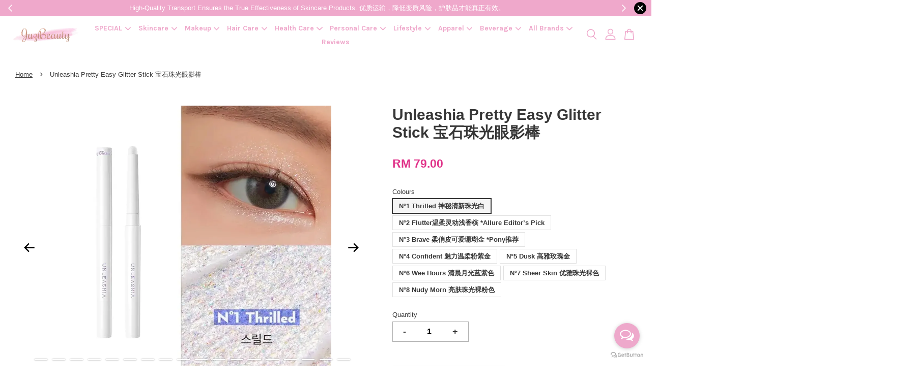

--- FILE ---
content_type: text/html; charset=UTF-8
request_url: https://www.juzbeauty.com/products/unleashia-pretty-easy-glitter-stick-%E5%AE%9D%E7%9F%B3%E7%8F%A0%E5%85%89%E7%9C%BC%E5%BD%B1%E6%A3%92
body_size: 62394
content:
<!doctype html>
<!--[if lt IE 7]><html class="no-js lt-ie9 lt-ie8 lt-ie7" lang="en"> <![endif]-->
<!--[if IE 7]><html class="no-js lt-ie9 lt-ie8" lang="en"> <![endif]-->
<!--[if IE 8]><html class="no-js lt-ie9" lang="en"> <![endif]-->
<!--[if IE 9 ]><html class="ie9 no-js"> <![endif]-->
<!--[if (gt IE 9)|!(IE)]><!--> <html class="no-js"> <!--<![endif]-->
<head>
<meta name="google-site-verification" content="xvud2Rmx0rXQYPbC2KCywUYuz_sQFNkIn5satJyquAc" />
  <!-- Basic page needs ================================================== -->
  <meta charset="utf-8">
  <meta http-equiv="X-UA-Compatible" content="IE=edge,chrome=1">

  
  <link rel="icon" href="https://cdn.store-assets.com/s/370357/f/4932449.png" />
  

  <!-- Title and description ================================================== -->
  <title>
  Unleashia Pretty Easy Glitter Stick 宝石珠光眼影棒 &ndash; JuzBeauty Malaysia | 100% Authentic Online Beauty Shop
  </title>

  
  <meta name="description" content="碎钻般的闪亮✨ 用来化卧蚕，瞬间放大双眼✨ 也能当眼影，或是高光✨ 轻易打造女团妆🌟 👑Pony同款推荐N3 👑日韩知名Ins网红/Youtube博主钟爱的韩国小众品牌 👑Allure Editor’s Pick 👑我们家爆款！ . Unleashia Pretty Easy Glitter Stick 0.7g UNLEASHIA 宝石珠光眼影棒 0.7g . 闪出一条银河✨ . 这款珠光眼影棒可以单独当眼影使用， 还可以叠涂在眼影上作为高光使用， 也可以打造楚楚动人的卧蚕✨✨ .">
  

  <!-- Social meta ================================================== -->
  

  <meta property="og:type" content="product">
  <meta property="og:title" content="Unleashia Pretty Easy Glitter Stick 宝石珠光眼影棒">
  <meta property="og:url" content="https://juzbeauty.com/products/unleashia-pretty-easy-glitter-stick-宝石珠光眼影棒">
  
  <meta property="og:image" content="https://cdn.store-assets.com/s/370357/i/41162751.jpg?width=480&format=webp">
  <meta property="og:image:secure_url" content="https://cdn.store-assets.com/s/370357/i/41162751.jpg?width=480&format=webp">
  
  <meta property="og:image" content="https://cdn.store-assets.com/s/370357/i/41162749.jpg?width=480&format=webp">
  <meta property="og:image:secure_url" content="https://cdn.store-assets.com/s/370357/i/41162749.jpg?width=480&format=webp">
  
  <meta property="og:image" content="https://cdn.store-assets.com/s/370357/i/41162772.jpg?width=480&format=webp">
  <meta property="og:image:secure_url" content="https://cdn.store-assets.com/s/370357/i/41162772.jpg?width=480&format=webp">
  
  <meta property="og:price:amount" content="79">
  <meta property="og:price:currency" content="MYR">


<meta property="og:description" content="碎钻般的闪亮✨ 用来化卧蚕，瞬间放大双眼✨ 也能当眼影，或是高光✨ 轻易打造女团妆🌟 👑Pony同款推荐N3 👑日韩知名Ins网红/Youtube博主钟爱的韩国小众品牌 👑Allure Editor’s Pick 👑我们家爆款！ . Unleashia Pretty Easy Glitter Stick 0.7g UNLEASHIA 宝石珠光眼影棒 0.7g . 闪出一条银河✨ . 这款珠光眼影棒可以单独当眼影使用， 还可以叠涂在眼影上作为高光使用， 也可以打造楚楚动人的卧蚕✨✨ .">
<meta property="og:site_name" content="JuzBeauty Malaysia | 100% Authentic Online Beauty Shop">



  <meta name="twitter:card" content="summary">




  <meta name="twitter:title" content="Unleashia Pretty Easy Glitter Stick 宝石珠光眼影棒">
  <meta name="twitter:description" content="碎钻般的闪亮✨用来化卧蚕，瞬间放大双眼✨也能当眼影，或是高光✨轻易打造女团妆🌟👑Pony同款推荐N3👑日韩知名Ins网红/Youtube博主钟爱的韩国小众品牌👑Allure Editor&amp;rsquo;s Pick👑我们家爆款！.Unleashia Pretty Easy Glitter Stick 0.7gUNLEASHIA 宝石珠光眼影棒 0.7g.闪出一条银河✨.这款珠光眼影棒可以单独当眼影使">
  <meta name="twitter:image" content="">
  <meta name="twitter:image:width" content="480">
  <meta name="twitter:image:height" content="480">




  <!-- Helpers ================================================== -->
  <link rel="canonical" href="https://juzbeauty.com/products/unleashia-pretty-easy-glitter-stick-宝石珠光眼影棒">
  <meta name="viewport" content="width=device-width, initial-scale=1.0, minimum-scale=1.0, maximum-scale=3.0">
  <meta name="theme-color" content="">

  <!-- CSS ================================================== -->
  <link href="https://store-themes.easystore.co/370357/themes/3809/assets/timber.css?t=1769006038" rel="stylesheet" type="text/css" media="screen" />
  <link href="https://store-themes.easystore.co/370357/themes/3809/assets/theme.css?t=1769006038" rel="stylesheet" type="text/css" media="screen" />

  



<link href="https://fonts.googleapis.com/css?family=Karla:400,700&display=swap" rel="stylesheet">


  <script src="//ajax.googleapis.com/ajax/libs/jquery/1.11.0/jquery.min.js" type="text/javascript" ></script>
  <!-- Header hook for plugins ================================================== -->
  
<!-- ScriptTags -->
<script>window.__st={'p': 'product', 'cid': ''};</script><script src='/assets/events.js'></script><script>(function(d,s,id){var js,fjs=d.getElementsByTagName(s)[0];if(d.getElementById(id))return;js=d.createElement(s);js.id=id;js.src='https://connect.facebook.net/en_US/sdk/xfbml.customerchat.js#xfbml=1&version=v6.0&autoLogAppEvents=1';fjs.parentNode.insertBefore(js,fjs);}(document,'script','facebook-jssdk'));</script><script>(function(){function asyncLoad(){var urls=['/assets/facebook-pixel.js?v=1.1.1734444943','/assets/traffic.js?v=1','https://apps.easystore.co/facebook-login/script.js?shop=juzbeauty.easy.co','https://apps.easystore.co/instagram-feed/script.js?shop=juzbeauty.easy.co&t=1768935796','https://apps.easystore.co/google-analytics/script.js?shop=juzbeauty.easy.co','https://apps.easystore.co/sales-pop/script.js?shop=juzbeauty.easy.co&t=1726466921','https://apps.easystore.co/google-analytics-4/script.js?shop=juzbeauty.easy.co','https://apps.easystore.co/timer-discount/script.js?shop=juzbeauty.easy.co','https://apps.easystore.co/google-tag-manager/script.js?shop=juzbeauty.easy.co&t=1716529945','https://smartarget.online/loader.js?type=int&u=235c5d0ce43bd55c9346e22f8dba5bbb831d781e&source=easystore_countdown_popup','https://smartarget.online/loader.js?type=int&u=b7485c75491623972bbd2105e77c4242c6396091&source=easystore_reviews','https://apps.easystore.co/marketplace/shopee-malaysia/script.js?shop=juzbeauty.easy.co'];for(var i=0;i<urls.length;i++){var s=document.createElement('script');s.type='text/javascript';s.async=true;s.src=urls[i];var x=document.getElementsByTagName('script')[0];x.parentNode.insertBefore(s, x);}}window.attachEvent ? window.attachEvent('onload', asyncLoad) : window.addEventListener('load', asyncLoad, false);})();</script>
<!-- /ScriptTags -->


  
<!--[if lt IE 9]>
<script src="//cdnjs.cloudflare.com/ajax/libs/html5shiv/3.7.2/html5shiv.min.js" type="text/javascript" ></script>
<script src="https://store-themes.easystore.co/370357/themes/3809/assets/respond.min.js?t=1769006038" type="text/javascript" ></script>
<link href="https://store-themes.easystore.co/370357/themes/3809/assets/respond-proxy.html" id="respond-proxy" rel="respond-proxy" />
<link href="//www.juzbeauty.com/search?q=79d5465e6483673a12fd7eaf7b42cc8b" id="respond-redirect" rel="respond-redirect" />
<script src="//www.juzbeauty.com/search?q=79d5465e6483673a12fd7eaf7b42cc8b" type="text/javascript"></script>
<![endif]-->



  <script src="https://store-themes.easystore.co/370357/themes/3809/assets/modernizr.min.js?t=1769006038" type="text/javascript" ></script>

  
  
  <script>
  (function(i,s,o,g,r,a,m){i['GoogleAnalyticsObject']=r;i[r]=i[r]||function(){
  (i[r].q=i[r].q||[]).push(arguments)},i[r].l=1*new Date();a=s.createElement(o),
  m=s.getElementsByTagName(o)[0];a.async=1;a.src=g;m.parentNode.insertBefore(a,m)
  })(window,document,'script','https://www.google-analytics.com/analytics.js','ga');

  ga('create', '', 'auto','myTracker');
  ga('myTracker.send', 'pageview');

  </script>
  
<!-- Snippet:global/head: Instagram Feed -->
<link rel="stylesheet" href="https://apps.easystore.co/assets/css/instagram-feed/insta-feed-style.css?v3">
<!-- /Snippet -->

<!-- Snippet:global/head: Google Search Console -->
<meta name="google-site-verification" content="g8Ol6Jgg_tJB2Hveo2hNiw0yxd0Z8UuDgQFh38bwu7U" />
<!-- /Snippet -->

<!-- Snippet:global/head: Pinterest Webmaster -->
<meta name="p:domain_verify" content="f227741640411fba7078702d9fcc9c85"/>
<!-- /Snippet -->

<!-- Snippet:global/head: Recently View -->

          <link rel="stylesheet" href="https://apps.easystore.co/assets/css/recently-view/main.css?v1">
<!-- /Snippet -->

<!-- Snippet:global/head: Bing Webmaster -->
<meta name="msvalidate.01" content="bing-verification" />
<!-- /Snippet -->

<!-- Snippet:global/head: Shopee Malaysia -->
<link type="text/css" rel="stylesheet" href="https://apps.easystore.co/assets/css/marketplace/main.css?v1.71">
<!-- /Snippet -->

  <meta name="facebook-domain-verification" content="ob6uxtduvnwmjtadwgqdhye0yzsen1" />
<script type="text/javascript">
    (function(c,l,a,r,i,t,y){
        c[a]=c[a]||function(){(c[a].q=c[a].q||[]).push(arguments)};
        t=l.createElement(r);t.async=1;t.src="https://www.clarity.ms/tag/"+i;
        y=l.getElementsByTagName(r)[0];y.parentNode.insertBefore(t,y);
    })(window, document, "clarity", "script", "7ix6cwqvjz");
</script>
  </head>

<body id="unleashia-pretty-easy-glitter-stick----------------------" class="template-product  has-sticky-btm-bar" >

  <ul id="MobileNav" class="mobile-nav">
  
  <li class="mobile-nav_icon-x">
    
      




  	
  	<span class="MobileNavTrigger icon icon-x"></span>
  </li>
  
  <li class="mobile-nav__link header-bar__search-wrapper">
    
    <div class="header-bar__module header-bar__search mobile-nav_search">
      
  <form action="/search" method="get" class="header-bar__search-form clearfix" role="search">
    
    <button type="submit" class="btn icon-fallback-text header-bar__search-submit">
      <span class="icon icon-search" aria-hidden="true"></span>
      <span class="fallback-text">Search</span>
    </button>
    <input type="search" name="q" value="" aria-label="Search" class="header-bar__search-input" placeholder="Search" autocomplete="off">
    <input type='hidden' name='search_extras' value='product-description'>
    <div class="dropdown" id="searchDropdown"></div>
    <input type="hidden" name="search_history" id="search_history">
  </form>




<script>
  var _search_history_listings = ""
  if(_search_history_listings != "") localStorage.setItem('searchHistory', JSON.stringify(_search_history_listings));

  function clearAll() {
    localStorage.removeItem('searchHistory');
  
    var customer = "";
    if(customer) {
      // Your logic to clear all data or call an endpoint
      fetch('/account/search_histories', {
          method: 'DELETE',
          headers: {
            "Content-Type": "application/json",
            "X-Requested-With": "XMLHttpRequest"
          },
          body: JSON.stringify({
            _token: "Hp0mFWg69Tzt7wh6IPMhWWabvACN65WNW7xOgfaZ"
          }),
      })
      .then(response => response.json())
    }
  }
  // End - store view history in local storage
  
  // search history dropdown  
  var searchInputs = document.querySelectorAll('input[type=search]');
  
  if(searchInputs.length > 0) {
    
    searchInputs.forEach((searchInput)=>{
    
      searchInput.addEventListener('focus', function() {
        var searchDropdown = searchInput.closest('form').querySelector('#searchDropdown');
        searchDropdown.innerHTML = ''; // Clear existing items
  
        // retrieve data from local storage
        var searchHistoryData = JSON.parse(localStorage.getItem('searchHistory')) || [];
  
        // Convert JSON to string
        var search_history_json = JSON.stringify(searchHistoryData);
  
        // Set the value of the hidden input
        searchInput.closest('form').querySelector("#search_history").value = search_history_json;
  
        // create dropdown items
        var clearAllItem = document.createElement('div');
        clearAllItem.className = 'dropdown-item clear-all';
        clearAllItem.textContent = 'Clear';
        clearAllItem.addEventListener('click', function() {
            clearAll();
            searchDropdown.style.display = 'none';
            searchInput.classList.remove('is-focus');
        });
        searchDropdown.appendChild(clearAllItem);
  
        // create dropdown items
        searchHistoryData.forEach(function(item) {
          var dropdownItem = document.createElement('div');
          dropdownItem.className = 'dropdown-item';
          dropdownItem.textContent = item.term;
          dropdownItem.addEventListener('click', function() {
            searchInput.value = item.term;
            searchDropdown.style.display = 'none';
          });
          searchDropdown.appendChild(dropdownItem);
        });
  
        if(searchHistoryData.length > 0){
          // display the dropdown
          searchInput.classList.add('is-focus');
          document.body.classList.add('search-input-focus');
          searchDropdown.style.display = 'block';
        }
      });
  
      searchInput.addEventListener("focusout", (event) => {
        var searchDropdown = searchInput.closest('form').querySelector('#searchDropdown');
        searchInput.classList.remove('is-focus');
        searchDropdown.classList.add('transparent');
        setTimeout(()=>{
          searchDropdown.style.display = 'none';
          searchDropdown.classList.remove('transparent');
          document.body.classList.remove('search-input-focus');
        }, 400);
      });
    })
  }
  // End - search history dropdown
</script>
    </div>
    
  </li>
  
  
  
  <li class="mobile-nav__link" aria-haspopup="true">
    
    
    <a href="/collections/new-hot-limited" class="mobile-nav__parent-link">
      SPECIAL
    </a>
    <span class="mobile-nav__sublist-trigger">
      <span class="icon-fallback-text mobile-nav__sublist-expand">
  <span class="icon icon-plus" aria-hidden="true"></span>
  <span class="fallback-text">+</span>
</span>
<span class="icon-fallback-text mobile-nav__sublist-contract">
  <span class="icon icon-minus" aria-hidden="true"></span>
  <span class="fallback-text">-</span>
</span>

    </span>
    <ul class="mobile-nav__sublist">
      
      
      <li class="mobile-nav__sublist-link" aria-haspopup="true">
        
        <a href="/collections/new-arrival" >
          New Arrival
        </a>
        
      </li>
      
      
      <li class="mobile-nav__sublist-link" aria-haspopup="true">
        
        <a href="/collections/hot-selling" >
          Hot Selling
        </a>
        
      </li>
      
      
      <li class="mobile-nav__sublist-link" aria-haspopup="true">
        
        <a href="/collections/accessible-luxury" >
          Ready Stock (Luxury)
        </a>
        
      </li>
      
      
      <li class="mobile-nav__sublist-link" aria-haspopup="true">
        
        <a href="/collections/streetwear" >
          Streetwear
        </a>
        
      </li>
      
      
      <li class="mobile-nav__sublist-link" aria-haspopup="true">
        
        <a href="/collections/limited-edition" >
          Limited Edition
        </a>
        
      </li>
      
      
      <li class="mobile-nav__sublist-link" aria-haspopup="true">
        
        <a href="/collections/award-winning" >
          🏆 Award-winning 🏆
        </a>
        
      </li>
      
      
      <li class="mobile-nav__sublist-link" aria-haspopup="true">
        
        <a href="/collections/recommended-by-celebrity" >
          👑 Recommended by Celebrity 👑
        </a>
        
      </li>
      
      
      <li class="mobile-nav__sublist-link" aria-haspopup="true">
        
        <a href="/collections/clinical-skincare" >
          🏥 Clinical Skincare 🏥
        </a>
        
      </li>
      
    </ul>
    
  </li>
  
  
  <li class="mobile-nav__link" aria-haspopup="true">
    
    
    <a href="/collections/skincare" class="mobile-nav__parent-link">
      Skincare
    </a>
    <span class="mobile-nav__sublist-trigger">
      <span class="icon-fallback-text mobile-nav__sublist-expand">
  <span class="icon icon-plus" aria-hidden="true"></span>
  <span class="fallback-text">+</span>
</span>
<span class="icon-fallback-text mobile-nav__sublist-contract">
  <span class="icon icon-minus" aria-hidden="true"></span>
  <span class="fallback-text">-</span>
</span>

    </span>
    <ul class="mobile-nav__sublist">
      
      
      <li class="mobile-nav__sublist-link" aria-haspopup="true">
        
        
        <a href="/collections/cleanse" class="mobile-nav__parent-link">
          CLEANSE
        </a>
        <span class="mobile-nav__sublist-trigger"><span class="icon-fallback-text mobile-nav__sublist-expand">
  <span class="icon icon-plus" aria-hidden="true"></span>
  <span class="fallback-text">+</span>
</span>
<span class="icon-fallback-text mobile-nav__sublist-contract">
  <span class="icon icon-minus" aria-hidden="true"></span>
  <span class="fallback-text">-</span>
</span>
</span>
        <ul class="mobile-nav__sublist"> 
          
          
          <li class="mobile-nav__sublist-link" aria-haspopup="true">
            
            <a href="/collections/face-wash-cleanser" >
              Face Wash & Cleanser
            </a>
            
          </li>
          
          
          <li class="mobile-nav__sublist-link" aria-haspopup="true">
            
            <a href="/collections/toners" >
              Toners
            </a>
            
          </li>
          
          
          <li class="mobile-nav__sublist-link" aria-haspopup="true">
            
            <a href="/collections/exfoliators" >
              Exfoliators
            </a>
            
          </li>
          
          
          <li class="mobile-nav__sublist-link" aria-haspopup="true">
            
            <a href="/collections/makeup-removers" >
              Makeup Removers
            </a>
            
          </li>
          
        </ul>
        
      </li>
      
      
      <li class="mobile-nav__sublist-link" aria-haspopup="true">
        
        
        <a href="/collections/moisturize" class="mobile-nav__parent-link">
          MOISTURIZE
        </a>
        <span class="mobile-nav__sublist-trigger"><span class="icon-fallback-text mobile-nav__sublist-expand">
  <span class="icon icon-plus" aria-hidden="true"></span>
  <span class="fallback-text">+</span>
</span>
<span class="icon-fallback-text mobile-nav__sublist-contract">
  <span class="icon icon-minus" aria-hidden="true"></span>
  <span class="fallback-text">-</span>
</span>
</span>
        <ul class="mobile-nav__sublist"> 
          
          
          <li class="mobile-nav__sublist-link" aria-haspopup="true">
            
            <a href="/collections/moisturizer" >
              Moisturizer
            </a>
            
          </li>
          
          
          <li class="mobile-nav__sublist-link" aria-haspopup="true">
            
            <a href="/collections/balm-stick" >
              Balm Stick
            </a>
            
          </li>
          
          
          <li class="mobile-nav__sublist-link" aria-haspopup="true">
            
            <a href="/collections/bb-cream-cc-cream" >
              BB Cream & CC Cream
            </a>
            
          </li>
          
          
          <li class="mobile-nav__sublist-link" aria-haspopup="true">
            
            <a href="/collections/night-cream" >
              Night Cream
            </a>
            
          </li>
          
          
          <li class="mobile-nav__sublist-link" aria-haspopup="true">
            
            <a href="/collections/face-oil" >
              Face Oil
            </a>
            
          </li>
          
          
          <li class="mobile-nav__sublist-link" aria-haspopup="true">
            
            <a href="/collections/face-mist" >
              Face Mist
            </a>
            
          </li>
          
          
          <li class="mobile-nav__sublist-link" aria-haspopup="true">
            
            <a href="/collections/lip-balm-treatments" >
              Lip Balm & Treatments
            </a>
            
          </li>
          
          
          <li class="mobile-nav__sublist-link" aria-haspopup="true">
            
            <a href="/collections/eye-cream" >
              Eye Cream
            </a>
            
          </li>
          
          
          <li class="mobile-nav__sublist-link" aria-haspopup="true">
            
            <a href="/collections/neck-care" >
              Neck Care
            </a>
            
          </li>
          
        </ul>
        
      </li>
      
      
      <li class="mobile-nav__sublist-link" aria-haspopup="true">
        
        
        <a href="/collections/treat" class="mobile-nav__parent-link">
          TREAT
        </a>
        <span class="mobile-nav__sublist-trigger"><span class="icon-fallback-text mobile-nav__sublist-expand">
  <span class="icon icon-plus" aria-hidden="true"></span>
  <span class="fallback-text">+</span>
</span>
<span class="icon-fallback-text mobile-nav__sublist-contract">
  <span class="icon icon-minus" aria-hidden="true"></span>
  <span class="fallback-text">-</span>
</span>
</span>
        <ul class="mobile-nav__sublist"> 
          
          
          <li class="mobile-nav__sublist-link" aria-haspopup="true">
            
            <a href="/collections/essence" >
              Essence
            </a>
            
          </li>
          
          
          <li class="mobile-nav__sublist-link" aria-haspopup="true">
            
            <a href="/collections/face-serum-treatment" >
              Face Serum & Treatment
            </a>
            
          </li>
          
          
          <li class="mobile-nav__sublist-link" aria-haspopup="true">
            
            <a href="/collections/blemish-acne-treatments" >
              Blemish & Acne Treatments
            </a>
            
          </li>
          
          
          <li class="mobile-nav__sublist-link" aria-haspopup="true">
            
            <a href="/collections/facial-peels" >
              Facial Peels
            </a>
            
          </li>
          
          
          <li class="mobile-nav__sublist-link" aria-haspopup="true">
            
            <a href="/collections/eye-treatment" >
              Eye Treatment
            </a>
            
          </li>
          
        </ul>
        
      </li>
      
      
      <li class="mobile-nav__sublist-link" aria-haspopup="true">
        
        
        <a href="/collections/masks" class="mobile-nav__parent-link">
          MASKS
        </a>
        <span class="mobile-nav__sublist-trigger"><span class="icon-fallback-text mobile-nav__sublist-expand">
  <span class="icon icon-plus" aria-hidden="true"></span>
  <span class="fallback-text">+</span>
</span>
<span class="icon-fallback-text mobile-nav__sublist-contract">
  <span class="icon icon-minus" aria-hidden="true"></span>
  <span class="fallback-text">-</span>
</span>
</span>
        <ul class="mobile-nav__sublist"> 
          
          
          <li class="mobile-nav__sublist-link" aria-haspopup="true">
            
            <a href="/collections/face-masks" >
              Face Masks
            </a>
            
          </li>
          
          
          <li class="mobile-nav__sublist-link" aria-haspopup="true">
            
            <a href="/collections/eye-masks" >
              Eye Masks
            </a>
            
          </li>
          
        </ul>
        
      </li>
      
      
      <li class="mobile-nav__sublist-link" aria-haspopup="true">
        
        
        <a href="/collections/other-needs" class="mobile-nav__parent-link">
          OTHER NEEDS
        </a>
        <span class="mobile-nav__sublist-trigger"><span class="icon-fallback-text mobile-nav__sublist-expand">
  <span class="icon icon-plus" aria-hidden="true"></span>
  <span class="fallback-text">+</span>
</span>
<span class="icon-fallback-text mobile-nav__sublist-contract">
  <span class="icon icon-minus" aria-hidden="true"></span>
  <span class="fallback-text">-</span>
</span>
</span>
        <ul class="mobile-nav__sublist"> 
          
          
          <li class="mobile-nav__sublist-link" aria-haspopup="true">
            
            <a href="/collections/hair-removal" >
              Hair Removal
            </a>
            
          </li>
          
          
          <li class="mobile-nav__sublist-link" aria-haspopup="true">
            
            <a href="/collections/oil-control-blotting-paper" >
              Oil Control & Blotting Paper
            </a>
            
          </li>
          
        </ul>
        
      </li>
      
      
      <li class="mobile-nav__sublist-link" aria-haspopup="true">
        
        
        <a href="/collections/sunscreen-sun-protection" class="mobile-nav__parent-link">
          SUNSCREEN & SUN PROTECTION
        </a>
        <span class="mobile-nav__sublist-trigger"><span class="icon-fallback-text mobile-nav__sublist-expand">
  <span class="icon icon-plus" aria-hidden="true"></span>
  <span class="fallback-text">+</span>
</span>
<span class="icon-fallback-text mobile-nav__sublist-contract">
  <span class="icon icon-minus" aria-hidden="true"></span>
  <span class="fallback-text">-</span>
</span>
</span>
        <ul class="mobile-nav__sublist"> 
          
          
          <li class="mobile-nav__sublist-link" aria-haspopup="true">
            
            <a href="/collections/face-sunscreen" >
              Face Sunscreen
            </a>
            
          </li>
          
          
          <li class="mobile-nav__sublist-link" aria-haspopup="true">
            
            <a href="/collections/body-sunscreen" >
              Body Sunscreen
            </a>
            
          </li>
          
          
          <li class="mobile-nav__sublist-link" aria-haspopup="true">
            
            <a href="/collections/sun-spray" >
              Sun Spray
            </a>
            
          </li>
          
          
          <li class="mobile-nav__sublist-link" aria-haspopup="true">
            
            <a href="/collections/tone-up-cream" >
              Tone-up Cream
            </a>
            
          </li>
          
        </ul>
        
      </li>
      
      
      <li class="mobile-nav__sublist-link" aria-haspopup="true">
        
        <a href="/collections/value-pack" >
          VALUE PACK
        </a>
        
      </li>
      
      
      <li class="mobile-nav__sublist-link" aria-haspopup="true">
        
        <a href="/collections/travel-1" >
          TRAVEL
        </a>
        
      </li>
      
    </ul>
    
  </li>
  
  
  <li class="mobile-nav__link" aria-haspopup="true">
    
    
    <a href="/collections/makeup" class="mobile-nav__parent-link">
      Makeup
    </a>
    <span class="mobile-nav__sublist-trigger">
      <span class="icon-fallback-text mobile-nav__sublist-expand">
  <span class="icon icon-plus" aria-hidden="true"></span>
  <span class="fallback-text">+</span>
</span>
<span class="icon-fallback-text mobile-nav__sublist-contract">
  <span class="icon icon-minus" aria-hidden="true"></span>
  <span class="fallback-text">-</span>
</span>

    </span>
    <ul class="mobile-nav__sublist">
      
      
      <li class="mobile-nav__sublist-link" aria-haspopup="true">
        
        
        <a href="/collections/lips" class="mobile-nav__parent-link">
          LIPS
        </a>
        <span class="mobile-nav__sublist-trigger"><span class="icon-fallback-text mobile-nav__sublist-expand">
  <span class="icon icon-plus" aria-hidden="true"></span>
  <span class="fallback-text">+</span>
</span>
<span class="icon-fallback-text mobile-nav__sublist-contract">
  <span class="icon icon-minus" aria-hidden="true"></span>
  <span class="fallback-text">-</span>
</span>
</span>
        <ul class="mobile-nav__sublist"> 
          
          
          <li class="mobile-nav__sublist-link" aria-haspopup="true">
            
            <a href="/collections/lip-gloss" >
              Lip Gloss
            </a>
            
          </li>
          
          
          <li class="mobile-nav__sublist-link" aria-haspopup="true">
            
            <a href="/collections/lipstick" >
              Lipstick
            </a>
            
          </li>
          
          
          <li class="mobile-nav__sublist-link" aria-haspopup="true">
            
            <a href="/collections/lip-plumper" >
              Lip Plumper
            </a>
            
          </li>
          
          
          <li class="mobile-nav__sublist-link" aria-haspopup="true">
            
            <a href="/collections/lip-balm-treatments-1" >
              Lip Balm & Treatments
            </a>
            
          </li>
          
          
          <li class="mobile-nav__sublist-link" aria-haspopup="true">
            
            <a href="/collections/lip-stain" >
              Lip Stain
            </a>
            
          </li>
          
          
          <li class="mobile-nav__sublist-link" aria-haspopup="true">
            
            <a href="/collections/lip-mask-scrub" >
              Lip Mask & Scrub
            </a>
            
          </li>
          
        </ul>
        
      </li>
      
      
      <li class="mobile-nav__sublist-link" aria-haspopup="true">
        
        
        <a href="/collections/eye-makeup" class="mobile-nav__parent-link">
          EYE MAKEUP
        </a>
        <span class="mobile-nav__sublist-trigger"><span class="icon-fallback-text mobile-nav__sublist-expand">
  <span class="icon icon-plus" aria-hidden="true"></span>
  <span class="fallback-text">+</span>
</span>
<span class="icon-fallback-text mobile-nav__sublist-contract">
  <span class="icon icon-minus" aria-hidden="true"></span>
  <span class="fallback-text">-</span>
</span>
</span>
        <ul class="mobile-nav__sublist"> 
          
          
          <li class="mobile-nav__sublist-link" aria-haspopup="true">
            
            <a href="/collections/mascara" >
              Mascara
            </a>
            
          </li>
          
          
          <li class="mobile-nav__sublist-link" aria-haspopup="true">
            
            <a href="/collections/eyeliner" >
              Eyeliner
            </a>
            
          </li>
          
          
          <li class="mobile-nav__sublist-link" aria-haspopup="true">
            
            <a href="/collections/eyebrows" >
              Eyebrows
            </a>
            
          </li>
          
          
          <li class="mobile-nav__sublist-link" aria-haspopup="true">
            
            <a href="/collections/eyeshadow" >
              Eyeshadow
            </a>
            
          </li>
          
          
          <li class="mobile-nav__sublist-link" aria-haspopup="true">
            
            <a href="/collections/eyelash-enhancers-primers" >
              Eyelash Enhancers & Primers
            </a>
            
          </li>
          
          
          <li class="mobile-nav__sublist-link" aria-haspopup="true">
            
            <a href="/collections/eyelash-curlers" >
              Eyelash Curlers
            </a>
            
          </li>
          
          
          <li class="mobile-nav__sublist-link" aria-haspopup="true">
            
            <a href="/collections/eye-makeup-remover" >
              Eye Makeup Remover
            </a>
            
          </li>
          
        </ul>
        
      </li>
      
      
      <li class="mobile-nav__sublist-link" aria-haspopup="true">
        
        
        <a href="/collections/face-makeup" class="mobile-nav__parent-link">
          FACE MAKEUP
        </a>
        <span class="mobile-nav__sublist-trigger"><span class="icon-fallback-text mobile-nav__sublist-expand">
  <span class="icon icon-plus" aria-hidden="true"></span>
  <span class="fallback-text">+</span>
</span>
<span class="icon-fallback-text mobile-nav__sublist-contract">
  <span class="icon icon-minus" aria-hidden="true"></span>
  <span class="fallback-text">-</span>
</span>
</span>
        <ul class="mobile-nav__sublist"> 
          
          
          <li class="mobile-nav__sublist-link" aria-haspopup="true">
            
            <a href="/collections/foundation" >
              Foundation
            </a>
            
          </li>
          
          
          <li class="mobile-nav__sublist-link" aria-haspopup="true">
            
            <a href="/collections/bb-cream-cc-cream-1" >
              BB Cream & CC Cream
            </a>
            
          </li>
          
          
          <li class="mobile-nav__sublist-link" aria-haspopup="true">
            
            <a href="/collections/face-primer" >
              Face Primer
            </a>
            
          </li>
          
          
          <li class="mobile-nav__sublist-link" aria-haspopup="true">
            
            <a href="/collections/face-powder" >
              Face Powder
            </a>
            
          </li>
          
          
          <li class="mobile-nav__sublist-link" aria-haspopup="true">
            
            <a href="/collections/setting-and-finishing-spray" >
              Setting and Finishing Spray
            </a>
            
          </li>
          
          
          <li class="mobile-nav__sublist-link" aria-haspopup="true">
            
            <a href="/collections/contour" >
              Contour
            </a>
            
          </li>
          
          
          <li class="mobile-nav__sublist-link" aria-haspopup="true">
            
            <a href="/collections/makeup-remover" >
              Makeup Remover
            </a>
            
          </li>
          
          
          <li class="mobile-nav__sublist-link" aria-haspopup="true">
            
            <a href="/collections/blush" >
              Blush
            </a>
            
          </li>
          
          
          <li class="mobile-nav__sublist-link" aria-haspopup="true">
            
            <a href="/collections/concealer" >
              Concealer
            </a>
            
          </li>
          
          
          <li class="mobile-nav__sublist-link" aria-haspopup="true">
            
            <a href="/collections/highlighter" >
              Highlighter
            </a>
            
          </li>
          
          
          <li class="mobile-nav__sublist-link" aria-haspopup="true">
            
            <a href="/collections/sponges-applicators" >
              Sponges & Applicators
            </a>
            
          </li>
          
          
          <li class="mobile-nav__sublist-link" aria-haspopup="true">
            
            <a href="/collections/face-brushes" >
              Face Brushes
            </a>
            
          </li>
          
        </ul>
        
      </li>
      
      
      <li class="mobile-nav__sublist-link" aria-haspopup="true">
        
        
        <a href="/collections/nails" class="mobile-nav__parent-link">
          NAILS
        </a>
        <span class="mobile-nav__sublist-trigger"><span class="icon-fallback-text mobile-nav__sublist-expand">
  <span class="icon icon-plus" aria-hidden="true"></span>
  <span class="fallback-text">+</span>
</span>
<span class="icon-fallback-text mobile-nav__sublist-contract">
  <span class="icon icon-minus" aria-hidden="true"></span>
  <span class="fallback-text">-</span>
</span>
</span>
        <ul class="mobile-nav__sublist"> 
          
          
          <li class="mobile-nav__sublist-link" aria-haspopup="true">
            
            <a href="/collections/nail-polish" >
              Nail Polish
            </a>
            
          </li>
          
          
          <li class="mobile-nav__sublist-link" aria-haspopup="true">
            
            <a href="/collections/nail-treatment" >
              Nail Treatment
            </a>
            
          </li>
          
        </ul>
        
      </li>
      
    </ul>
    
  </li>
  
  
  <li class="mobile-nav__link" aria-haspopup="true">
    
    
    <a href="/collections/hair-care" class="mobile-nav__parent-link">
      Hair Care
    </a>
    <span class="mobile-nav__sublist-trigger">
      <span class="icon-fallback-text mobile-nav__sublist-expand">
  <span class="icon icon-plus" aria-hidden="true"></span>
  <span class="fallback-text">+</span>
</span>
<span class="icon-fallback-text mobile-nav__sublist-contract">
  <span class="icon icon-minus" aria-hidden="true"></span>
  <span class="fallback-text">-</span>
</span>

    </span>
    <ul class="mobile-nav__sublist">
      
      
      <li class="mobile-nav__sublist-link" aria-haspopup="true">
        
        
        <a href="/collections/shampoo-conditioner" class="mobile-nav__parent-link">
          SHAMPOO & CONDITIONER
        </a>
        <span class="mobile-nav__sublist-trigger"><span class="icon-fallback-text mobile-nav__sublist-expand">
  <span class="icon icon-plus" aria-hidden="true"></span>
  <span class="fallback-text">+</span>
</span>
<span class="icon-fallback-text mobile-nav__sublist-contract">
  <span class="icon icon-minus" aria-hidden="true"></span>
  <span class="fallback-text">-</span>
</span>
</span>
        <ul class="mobile-nav__sublist"> 
          
          
          <li class="mobile-nav__sublist-link" aria-haspopup="true">
            
            <a href="/collections/shampoo" >
              Shampoo
            </a>
            
          </li>
          
          
          <li class="mobile-nav__sublist-link" aria-haspopup="true">
            
            <a href="/collections/conditioner" >
              Conditioner
            </a>
            
          </li>
          
        </ul>
        
      </li>
      
      
      <li class="mobile-nav__sublist-link" aria-haspopup="true">
        
        
        <a href="/collections/treatment" class="mobile-nav__parent-link">
          TREATMENT
        </a>
        <span class="mobile-nav__sublist-trigger"><span class="icon-fallback-text mobile-nav__sublist-expand">
  <span class="icon icon-plus" aria-hidden="true"></span>
  <span class="fallback-text">+</span>
</span>
<span class="icon-fallback-text mobile-nav__sublist-contract">
  <span class="icon icon-minus" aria-hidden="true"></span>
  <span class="fallback-text">-</span>
</span>
</span>
        <ul class="mobile-nav__sublist"> 
          
          
          <li class="mobile-nav__sublist-link" aria-haspopup="true">
            
            <a href="/collections/scalp-hair-treatment" >
              Scalp & Hair Treatment
            </a>
            
          </li>
          
          
          <li class="mobile-nav__sublist-link" aria-haspopup="true">
            
            <a href="/collections/hair-loss" >
              Hair Loss
            </a>
            
          </li>
          
          
          <li class="mobile-nav__sublist-link" aria-haspopup="true">
            
            <a href="/collections/hair-oil" >
              Hair Oil
            </a>
            
          </li>
          
          
          <li class="mobile-nav__sublist-link" aria-haspopup="true">
            
            <a href="/collections/hair-ampoule" >
              Hair Ampoule
            </a>
            
          </li>
          
          
          <li class="mobile-nav__sublist-link" aria-haspopup="true">
            
            <a href="/collections/hair-balm" >
              Hair Balm
            </a>
            
          </li>
          
          
          <li class="mobile-nav__sublist-link" aria-haspopup="true">
            
            <a href="/collections/hair-mist" >
              Hair Mist
            </a>
            
          </li>
          
          
          <li class="mobile-nav__sublist-link" aria-haspopup="true">
            
            <a href="/collections/-hair-mask" >
               Hair Mask
            </a>
            
          </li>
          
          
          <li class="mobile-nav__sublist-link" aria-haspopup="true">
            
            <a href="/collections/scalp-massage-brush" >
              Scalp Massage Brush
            </a>
            
          </li>
          
        </ul>
        
      </li>
      
      
      <li class="mobile-nav__sublist-link" aria-haspopup="true">
        
        
        <a href="/collections/styling-tools" class="mobile-nav__parent-link">
          STYLING & TOOLS
        </a>
        <span class="mobile-nav__sublist-trigger"><span class="icon-fallback-text mobile-nav__sublist-expand">
  <span class="icon icon-plus" aria-hidden="true"></span>
  <span class="fallback-text">+</span>
</span>
<span class="icon-fallback-text mobile-nav__sublist-contract">
  <span class="icon icon-minus" aria-hidden="true"></span>
  <span class="fallback-text">-</span>
</span>
</span>
        <ul class="mobile-nav__sublist"> 
          
          
          <li class="mobile-nav__sublist-link" aria-haspopup="true">
            
            <a href="/collections/hairspray-styling-products" >
              Hairspray & Styling Products
            </a>
            
          </li>
          
          
          <li class="mobile-nav__sublist-link" aria-haspopup="true">
            
            <a href="/collections/flat-irons-curling-irons-stylers" >
              Flat Irons, Curling Irons & Stylers
            </a>
            
          </li>
          
          
          <li class="mobile-nav__sublist-link" aria-haspopup="true">
            
            <a href="/collections/hair-volumizer" >
              Hair Volumizer
            </a>
            
          </li>
          
          
          <li class="mobile-nav__sublist-link" aria-haspopup="true">
            
            <a href="/collections/hair-comb" >
              Hair Comb
            </a>
            
          </li>
          
        </ul>
        
      </li>
      
      
      <li class="mobile-nav__sublist-link" aria-haspopup="true">
        
        
        <a href="/collections/other-needs-1" class="mobile-nav__parent-link">
          OTHER NEEDS
        </a>
        <span class="mobile-nav__sublist-trigger"><span class="icon-fallback-text mobile-nav__sublist-expand">
  <span class="icon icon-plus" aria-hidden="true"></span>
  <span class="fallback-text">+</span>
</span>
<span class="icon-fallback-text mobile-nav__sublist-contract">
  <span class="icon icon-minus" aria-hidden="true"></span>
  <span class="fallback-text">-</span>
</span>
</span>
        <ul class="mobile-nav__sublist"> 
          
          
          <li class="mobile-nav__sublist-link" aria-haspopup="true">
            
            <a href="/collections/beauty-implements" >
              Beauty Implements
            </a>
            
          </li>
          
          
          <li class="mobile-nav__sublist-link" aria-haspopup="true">
            
            <a href="/collections/hair-accessories" >
              Hair Accessories
            </a>
            
          </li>
          
          
          <li class="mobile-nav__sublist-link" aria-haspopup="true">
            
            <a href="/collections/hair-color-root-touch-up" >
              Hair Color & Root Touch Up
            </a>
            
          </li>
          
        </ul>
        
      </li>
      
    </ul>
    
  </li>
  
  
  <li class="mobile-nav__link" aria-haspopup="true">
    
    
    <a href="/collections/health-care" class="mobile-nav__parent-link">
      Health Care
    </a>
    <span class="mobile-nav__sublist-trigger">
      <span class="icon-fallback-text mobile-nav__sublist-expand">
  <span class="icon icon-plus" aria-hidden="true"></span>
  <span class="fallback-text">+</span>
</span>
<span class="icon-fallback-text mobile-nav__sublist-contract">
  <span class="icon icon-minus" aria-hidden="true"></span>
  <span class="fallback-text">-</span>
</span>

    </span>
    <ul class="mobile-nav__sublist">
      
      
      <li class="mobile-nav__sublist-link" aria-haspopup="true">
        
        
        <a href="/collections/health-lifestyle" class="mobile-nav__parent-link">
          HEALTH & LIFESTYLE
        </a>
        <span class="mobile-nav__sublist-trigger"><span class="icon-fallback-text mobile-nav__sublist-expand">
  <span class="icon icon-plus" aria-hidden="true"></span>
  <span class="fallback-text">+</span>
</span>
<span class="icon-fallback-text mobile-nav__sublist-contract">
  <span class="icon icon-minus" aria-hidden="true"></span>
  <span class="fallback-text">-</span>
</span>
</span>
        <ul class="mobile-nav__sublist"> 
          
          
          <li class="mobile-nav__sublist-link" aria-haspopup="true">
            
            <a href="/collections/supplements" >
              Supplements
            </a>
            
          </li>
          
          
          <li class="mobile-nav__sublist-link" aria-haspopup="true">
            
            <a href="/collections/food-drink" >
              Food & Drink
            </a>
            
          </li>
          
          
          <li class="mobile-nav__sublist-link" aria-haspopup="true">
            
            <a href="/collections/foot-treatment" >
              Foot Treatment
            </a>
            
          </li>
          
          
          <li class="mobile-nav__sublist-link" aria-haspopup="true">
            
            <a href="/collections/traditional-medicine" >
              Traditional Medicine
            </a>
            
          </li>
          
          
          <li class="mobile-nav__sublist-link" aria-haspopup="true">
            
            <a href="/collections/accessories-1" >
              Accessories
            </a>
            
          </li>
          
          
          <li class="mobile-nav__sublist-link" aria-haspopup="true">
            
            <a href="/collections/eye-care" >
               Eye Care
            </a>
            
          </li>
          
          
          <li class="mobile-nav__sublist-link" aria-haspopup="true">
            
            <a href="/collections/stress-sleep-anxiety" >
              Stress, Sleep & Anxiety
            </a>
            
          </li>
          
          
          <li class="mobile-nav__sublist-link" aria-haspopup="true">
            
            <a href="/collections/oral-care-treatment" >
              Oral Care Treatment
            </a>
            
          </li>
          
          
          <li class="mobile-nav__sublist-link" aria-haspopup="true">
            
            <a href="/collections/insect-repellant" >
              Insect Repellant
            </a>
            
          </li>
          
        </ul>
        
      </li>
      
      
      <li class="mobile-nav__sublist-link" aria-haspopup="true">
        
        
        <a href="/collections/beauty" class="mobile-nav__parent-link">
          BEAUTY
        </a>
        <span class="mobile-nav__sublist-trigger"><span class="icon-fallback-text mobile-nav__sublist-expand">
  <span class="icon icon-plus" aria-hidden="true"></span>
  <span class="fallback-text">+</span>
</span>
<span class="icon-fallback-text mobile-nav__sublist-contract">
  <span class="icon icon-minus" aria-hidden="true"></span>
  <span class="fallback-text">-</span>
</span>
</span>
        <ul class="mobile-nav__sublist"> 
          
          
          <li class="mobile-nav__sublist-link" aria-haspopup="true">
            
            <a href="/collections/acne" >
              Acne
            </a>
            
          </li>
          
          
          <li class="mobile-nav__sublist-link" aria-haspopup="true">
            
            <a href="/collections/skin-enhancer" >
              Skin Enhancer
            </a>
            
          </li>
          
          
          <li class="mobile-nav__sublist-link" aria-haspopup="true">
            
            <a href="/collections/hair" >
              Hair Loss
            </a>
            
          </li>
          
          
          <li class="mobile-nav__sublist-link" aria-haspopup="true">
            
            <a href="/collections/skin-treatment" >
              Skin Treatment
            </a>
            
          </li>
          
        </ul>
        
      </li>
      
      
      <li class="mobile-nav__sublist-link" aria-haspopup="true">
        
        
        <a href="/collections/vitamins-minerals" class="mobile-nav__parent-link">
          VITAMINS & MINERALS
        </a>
        <span class="mobile-nav__sublist-trigger"><span class="icon-fallback-text mobile-nav__sublist-expand">
  <span class="icon icon-plus" aria-hidden="true"></span>
  <span class="fallback-text">+</span>
</span>
<span class="icon-fallback-text mobile-nav__sublist-contract">
  <span class="icon icon-minus" aria-hidden="true"></span>
  <span class="fallback-text">-</span>
</span>
</span>
        <ul class="mobile-nav__sublist"> 
          
          
          <li class="mobile-nav__sublist-link" aria-haspopup="true">
            
            <a href="/collections/vitamins" >
              Vitamins
            </a>
            
          </li>
          
        </ul>
        
      </li>
      
      
      <li class="mobile-nav__sublist-link" aria-haspopup="true">
        
        
        <a href="/collections/sport-nutrition" class="mobile-nav__parent-link">
          SPORT NUTRITION
        </a>
        <span class="mobile-nav__sublist-trigger"><span class="icon-fallback-text mobile-nav__sublist-expand">
  <span class="icon icon-plus" aria-hidden="true"></span>
  <span class="fallback-text">+</span>
</span>
<span class="icon-fallback-text mobile-nav__sublist-contract">
  <span class="icon icon-minus" aria-hidden="true"></span>
  <span class="fallback-text">-</span>
</span>
</span>
        <ul class="mobile-nav__sublist"> 
          
          
          <li class="mobile-nav__sublist-link" aria-haspopup="true">
            
            <a href="/collections/weight-management" >
              Weight Management
            </a>
            
          </li>
          
        </ul>
        
      </li>
      
    </ul>
    
  </li>
  
  
  <li class="mobile-nav__link" aria-haspopup="true">
    
    
    <a href="/collections/personal-care" class="mobile-nav__parent-link">
      Personal Care
    </a>
    <span class="mobile-nav__sublist-trigger">
      <span class="icon-fallback-text mobile-nav__sublist-expand">
  <span class="icon icon-plus" aria-hidden="true"></span>
  <span class="fallback-text">+</span>
</span>
<span class="icon-fallback-text mobile-nav__sublist-contract">
  <span class="icon icon-minus" aria-hidden="true"></span>
  <span class="fallback-text">-</span>
</span>

    </span>
    <ul class="mobile-nav__sublist">
      
      
      <li class="mobile-nav__sublist-link" aria-haspopup="true">
        
        
        <a href="/collections/body-hand" class="mobile-nav__parent-link">
          BODY & HAND
        </a>
        <span class="mobile-nav__sublist-trigger"><span class="icon-fallback-text mobile-nav__sublist-expand">
  <span class="icon icon-plus" aria-hidden="true"></span>
  <span class="fallback-text">+</span>
</span>
<span class="icon-fallback-text mobile-nav__sublist-contract">
  <span class="icon icon-minus" aria-hidden="true"></span>
  <span class="fallback-text">-</span>
</span>
</span>
        <ul class="mobile-nav__sublist"> 
          
          
          <li class="mobile-nav__sublist-link" aria-haspopup="true">
            
            <a href="/collections/shower-gels" >
              Shower Gels
            </a>
            
          </li>
          
          
          <li class="mobile-nav__sublist-link" aria-haspopup="true">
            
            <a href="/collections/body-scrub" >
              Body Scrub
            </a>
            
          </li>
          
          
          <li class="mobile-nav__sublist-link" aria-haspopup="true">
            
            <a href="/collections/bar-soap" >
              Bar Soap
            </a>
            
          </li>
          
          
          <li class="mobile-nav__sublist-link" aria-haspopup="true">
            
            <a href="/collections/perfume-deodorant" >
              Perfume & Deodorant
            </a>
            
          </li>
          
          
          <li class="mobile-nav__sublist-link" aria-haspopup="true">
            
            <a href="/collections/perfume-wear" >
              Perfume Wear
            </a>
            
          </li>
          
          
          <li class="mobile-nav__sublist-link" aria-haspopup="true">
            
            <a href="/collections/body-lotion-and-moisturizer" >
              Body Lotion & Moisturizer
            </a>
            
          </li>
          
          
          <li class="mobile-nav__sublist-link" aria-haspopup="true">
            
            <a href="/collections/body-tone-up" >
              Body Tone-up
            </a>
            
          </li>
          
          
          <li class="mobile-nav__sublist-link" aria-haspopup="true">
            
            <a href="/collections/body-spray" >
              Body Spray
            </a>
            
          </li>
          
          
          <li class="mobile-nav__sublist-link" aria-haspopup="true">
            
            <a href="/collections/body-oil" >
              Body Oil
            </a>
            
          </li>
          
          
          <li class="mobile-nav__sublist-link" aria-haspopup="true">
            
            <a href="/collections/-body-care" >
               Body Care
            </a>
            
          </li>
          
          
          <li class="mobile-nav__sublist-link" aria-haspopup="true">
            
            <a href="/collections/hand-care" >
               Hand Care
            </a>
            
          </li>
          
          
          <li class="mobile-nav__sublist-link" aria-haspopup="true">
            
            <a href="/collections/hand-cream" >
              Hand Cream
            </a>
            
          </li>
          
          
          <li class="mobile-nav__sublist-link" aria-haspopup="true">
            
            <a href="/collections/hand-mask" >
              Hand Mask
            </a>
            
          </li>
          
          
          <li class="mobile-nav__sublist-link" aria-haspopup="true">
            
            <a href="/collections/accessories" >
              Accessories
            </a>
            
          </li>
          
          
          <li class="mobile-nav__sublist-link" aria-haspopup="true">
            
            <a href="/collections/extra-tools" >
              Extra Tools
            </a>
            
          </li>
          
        </ul>
        
      </li>
      
      
      <li class="mobile-nav__sublist-link" aria-haspopup="true">
        
        
        <a href="/collections/paper-goods-cotton" class="mobile-nav__parent-link">
          PAPER GOODS/COTTON
        </a>
        <span class="mobile-nav__sublist-trigger"><span class="icon-fallback-text mobile-nav__sublist-expand">
  <span class="icon icon-plus" aria-hidden="true"></span>
  <span class="fallback-text">+</span>
</span>
<span class="icon-fallback-text mobile-nav__sublist-contract">
  <span class="icon icon-minus" aria-hidden="true"></span>
  <span class="fallback-text">-</span>
</span>
</span>
        <ul class="mobile-nav__sublist"> 
          
          
          <li class="mobile-nav__sublist-link" aria-haspopup="true">
            
            <a href="/collections/cotton" >
              Cotton
            </a>
            
          </li>
          
        </ul>
        
      </li>
      
      
      <li class="mobile-nav__sublist-link" aria-haspopup="true">
        
        
        <a href="/collections/oral-care" class="mobile-nav__parent-link">
          ORAL CARE
        </a>
        <span class="mobile-nav__sublist-trigger"><span class="icon-fallback-text mobile-nav__sublist-expand">
  <span class="icon icon-plus" aria-hidden="true"></span>
  <span class="fallback-text">+</span>
</span>
<span class="icon-fallback-text mobile-nav__sublist-contract">
  <span class="icon icon-minus" aria-hidden="true"></span>
  <span class="fallback-text">-</span>
</span>
</span>
        <ul class="mobile-nav__sublist"> 
          
          
          <li class="mobile-nav__sublist-link" aria-haspopup="true">
            
            <a href="/collections/whitening" >
              Whitening
            </a>
            
          </li>
          
          
          <li class="mobile-nav__sublist-link" aria-haspopup="true">
            
            <a href="/collections/mouthwash" >
              Mouthwash
            </a>
            
          </li>
          
          
          <li class="mobile-nav__sublist-link" aria-haspopup="true">
            
            <a href="/collections/toothpaste" >
              Toothpaste
            </a>
            
          </li>
          
          
          <li class="mobile-nav__sublist-link" aria-haspopup="true">
            
            <a href="/collections/toothbrush" >
              Toothbrush
            </a>
            
          </li>
          
          
          <li class="mobile-nav__sublist-link" aria-haspopup="true">
            
            <a href="/collections/oral-others" >
              Oral - Others
            </a>
            
          </li>
          
        </ul>
        
      </li>
      
      
      <li class="mobile-nav__sublist-link" aria-haspopup="true">
        
        
        <a href="/collections/sanitary-protection" class="mobile-nav__parent-link">
          SANITARY PROTECTION
        </a>
        <span class="mobile-nav__sublist-trigger"><span class="icon-fallback-text mobile-nav__sublist-expand">
  <span class="icon icon-plus" aria-hidden="true"></span>
  <span class="fallback-text">+</span>
</span>
<span class="icon-fallback-text mobile-nav__sublist-contract">
  <span class="icon icon-minus" aria-hidden="true"></span>
  <span class="fallback-text">-</span>
</span>
</span>
        <ul class="mobile-nav__sublist"> 
          
          
          <li class="mobile-nav__sublist-link" aria-haspopup="true">
            
            <a href="/collections/feminine-wash-wipes" >
              Feminine Wash / Wipes
            </a>
            
          </li>
          
        </ul>
        
      </li>
      
      
      <li class="mobile-nav__sublist-link" aria-haspopup="true">
        
        
        <a href="/collections/special-care" class="mobile-nav__parent-link">
          SPECIAL CARE
        </a>
        <span class="mobile-nav__sublist-trigger"><span class="icon-fallback-text mobile-nav__sublist-expand">
  <span class="icon icon-plus" aria-hidden="true"></span>
  <span class="fallback-text">+</span>
</span>
<span class="icon-fallback-text mobile-nav__sublist-contract">
  <span class="icon icon-minus" aria-hidden="true"></span>
  <span class="fallback-text">-</span>
</span>
</span>
        <ul class="mobile-nav__sublist"> 
          
          
          <li class="mobile-nav__sublist-link" aria-haspopup="true">
            
            <a href="/collections/bust-care" >
              Bust Care
            </a>
            
          </li>
          
          
          <li class="mobile-nav__sublist-link" aria-haspopup="true">
            
            <a href="/collections/-feminine-care" >
               Feminine Care
            </a>
            
          </li>
          
        </ul>
        
      </li>
      
      
      <li class="mobile-nav__sublist-link" aria-haspopup="true">
        
        
        <a href="/collections/baby-care" class="mobile-nav__parent-link">
          BABY CARE
        </a>
        <span class="mobile-nav__sublist-trigger"><span class="icon-fallback-text mobile-nav__sublist-expand">
  <span class="icon icon-plus" aria-hidden="true"></span>
  <span class="fallback-text">+</span>
</span>
<span class="icon-fallback-text mobile-nav__sublist-contract">
  <span class="icon icon-minus" aria-hidden="true"></span>
  <span class="fallback-text">-</span>
</span>
</span>
        <ul class="mobile-nav__sublist"> 
          
          
          <li class="mobile-nav__sublist-link" aria-haspopup="true">
            
            <a href="/collections/baby-bath-and-skincare" >
              Baby Bath and Skincare
            </a>
            
          </li>
          
        </ul>
        
      </li>
      
    </ul>
    
  </li>
  
  
  <li class="mobile-nav__link" aria-haspopup="true">
    
    
    <a href="/collections/lifestyle" class="mobile-nav__parent-link">
      Lifestyle
    </a>
    <span class="mobile-nav__sublist-trigger">
      <span class="icon-fallback-text mobile-nav__sublist-expand">
  <span class="icon icon-plus" aria-hidden="true"></span>
  <span class="fallback-text">+</span>
</span>
<span class="icon-fallback-text mobile-nav__sublist-contract">
  <span class="icon icon-minus" aria-hidden="true"></span>
  <span class="fallback-text">-</span>
</span>

    </span>
    <ul class="mobile-nav__sublist">
      
      
      <li class="mobile-nav__sublist-link" aria-haspopup="true">
        
        
        <a href="/collections/eye-care-contact-lens" class="mobile-nav__parent-link">
          EYE CARE & CONTACT LENS
        </a>
        <span class="mobile-nav__sublist-trigger"><span class="icon-fallback-text mobile-nav__sublist-expand">
  <span class="icon icon-plus" aria-hidden="true"></span>
  <span class="fallback-text">+</span>
</span>
<span class="icon-fallback-text mobile-nav__sublist-contract">
  <span class="icon icon-minus" aria-hidden="true"></span>
  <span class="fallback-text">-</span>
</span>
</span>
        <ul class="mobile-nav__sublist"> 
          
          
          <li class="mobile-nav__sublist-link" aria-haspopup="true">
            
            <a href="/collections/contact-lens" >
              Contact Lens
            </a>
            
          </li>
          
        </ul>
        
      </li>
      
      
      <li class="mobile-nav__sublist-link" aria-haspopup="true">
        
        
        <a href="/collections/home-care" class="mobile-nav__parent-link">
          HOME CARE
        </a>
        <span class="mobile-nav__sublist-trigger"><span class="icon-fallback-text mobile-nav__sublist-expand">
  <span class="icon icon-plus" aria-hidden="true"></span>
  <span class="fallback-text">+</span>
</span>
<span class="icon-fallback-text mobile-nav__sublist-contract">
  <span class="icon icon-minus" aria-hidden="true"></span>
  <span class="fallback-text">-</span>
</span>
</span>
        <ul class="mobile-nav__sublist"> 
          
          
          <li class="mobile-nav__sublist-link" aria-haspopup="true">
            
            <a href="/collections/diffusers-sprays" >
              Diffusers & Sprays
            </a>
            
          </li>
          
          
          <li class="mobile-nav__sublist-link" aria-haspopup="true">
            
            <a href="/collections/car-diffuser" >
              Car Diffuser
            </a>
            
          </li>
          
          
          <li class="mobile-nav__sublist-link" aria-haspopup="true">
            
            <a href="/collections/household" >
              Household
            </a>
            
          </li>
          
          
          <li class="mobile-nav__sublist-link" aria-haspopup="true">
            
            <a href="/collections/laundry-care" >
              Laundry Care
            </a>
            
          </li>
          
        </ul>
        
      </li>
      
      
      <li class="mobile-nav__sublist-link" aria-haspopup="true">
        
        <a href="/collections/gift" >
          GIFT
        </a>
        
      </li>
      
    </ul>
    
  </li>
  
  
  <li class="mobile-nav__link" aria-haspopup="true">
    
    
    <a href="/collections/apparel" class="mobile-nav__parent-link">
      Apparel
    </a>
    <span class="mobile-nav__sublist-trigger">
      <span class="icon-fallback-text mobile-nav__sublist-expand">
  <span class="icon icon-plus" aria-hidden="true"></span>
  <span class="fallback-text">+</span>
</span>
<span class="icon-fallback-text mobile-nav__sublist-contract">
  <span class="icon icon-minus" aria-hidden="true"></span>
  <span class="fallback-text">-</span>
</span>

    </span>
    <ul class="mobile-nav__sublist">
      
      
      <li class="mobile-nav__sublist-link" aria-haspopup="true">
        
        <a href="/collections/accessories-2" >
          Accessories
        </a>
        
      </li>
      
      
      <li class="mobile-nav__sublist-link" aria-haspopup="true">
        
        <a href="/collections/watches-1" >
          Watches
        </a>
        
      </li>
      
      
      <li class="mobile-nav__sublist-link" aria-haspopup="true">
        
        <a href="/collections/sunglasses" >
          Sunglasses
        </a>
        
      </li>
      
      
      <li class="mobile-nav__sublist-link" aria-haspopup="true">
        
        <a href="/collections/glasses" >
          Glasses
        </a>
        
      </li>
      
      
      <li class="mobile-nav__sublist-link" aria-haspopup="true">
        
        <a href="/collections/wallets-purses-1" >
          Wallets & Purses
        </a>
        
      </li>
      
      
      <li class="mobile-nav__sublist-link" aria-haspopup="true">
        
        <a href="/collections/top" >
          Top
        </a>
        
      </li>
      
      
      <li class="mobile-nav__sublist-link" aria-haspopup="true">
        
        <a href="/collections/set" >
          Set
        </a>
        
      </li>
      
      
      <li class="mobile-nav__sublist-link" aria-haspopup="true">
        
        <a href="/collections/bras" >
          Bras
        </a>
        
      </li>
      
      
      <li class="mobile-nav__sublist-link" aria-haspopup="true">
        
        <a href="/collections/leggings" >
          Leggings
        </a>
        
      </li>
      
      
      <li class="mobile-nav__sublist-link" aria-haspopup="true">
        
        <a href="/collections/bag" >
          Bag
        </a>
        
      </li>
      
      
      <li class="mobile-nav__sublist-link" aria-haspopup="true">
        
        <a href="/collections/cap" >
          Cap
        </a>
        
      </li>
      
      
      <li class="mobile-nav__sublist-link" aria-haspopup="true">
        
        <a href="/collections/panties" >
          Panties
        </a>
        
      </li>
      
      
      <li class="mobile-nav__sublist-link" aria-haspopup="true">
        
        <a href="/collections/shoes" >
          Shoes
        </a>
        
      </li>
      
    </ul>
    
  </li>
  
  
  <li class="mobile-nav__link" aria-haspopup="true">
    
    
    <a href="/collections/beverage" class="mobile-nav__parent-link">
      Beverage
    </a>
    <span class="mobile-nav__sublist-trigger">
      <span class="icon-fallback-text mobile-nav__sublist-expand">
  <span class="icon icon-plus" aria-hidden="true"></span>
  <span class="fallback-text">+</span>
</span>
<span class="icon-fallback-text mobile-nav__sublist-contract">
  <span class="icon icon-minus" aria-hidden="true"></span>
  <span class="fallback-text">-</span>
</span>

    </span>
    <ul class="mobile-nav__sublist">
      
      
      <li class="mobile-nav__sublist-link" aria-haspopup="true">
        
        <a href="/collections/coffee-tea" >
          Coffee & Tea
        </a>
        
      </li>
      
      
      <li class="mobile-nav__sublist-link" aria-haspopup="true">
        
        <a href="/collections/fruit-juice" >
          Fruit Juice
        </a>
        
      </li>
      
    </ul>
    
  </li>
  
  
  <li class="mobile-nav__link" aria-haspopup="true">
    
    
    <a href="/collections/all-brands" class="mobile-nav__parent-link">
      All Brands
    </a>
    <span class="mobile-nav__sublist-trigger">
      <span class="icon-fallback-text mobile-nav__sublist-expand">
  <span class="icon icon-plus" aria-hidden="true"></span>
  <span class="fallback-text">+</span>
</span>
<span class="icon-fallback-text mobile-nav__sublist-contract">
  <span class="icon icon-minus" aria-hidden="true"></span>
  <span class="fallback-text">-</span>
</span>

    </span>
    <ul class="mobile-nav__sublist">
      
      
      <li class="mobile-nav__sublist-link" aria-haspopup="true">
        
        
        <a href="/collections/a" class="mobile-nav__parent-link">
          A
        </a>
        <span class="mobile-nav__sublist-trigger"><span class="icon-fallback-text mobile-nav__sublist-expand">
  <span class="icon icon-plus" aria-hidden="true"></span>
  <span class="fallback-text">+</span>
</span>
<span class="icon-fallback-text mobile-nav__sublist-contract">
  <span class="icon icon-minus" aria-hidden="true"></span>
  <span class="fallback-text">-</span>
</span>
</span>
        <ul class="mobile-nav__sublist"> 
          
          
          <li class="mobile-nav__sublist-link" aria-haspopup="true">
            
            <a href="/collections/abib" >
              Abib
            </a>
            
          </li>
          
          
          <li class="mobile-nav__sublist-link" aria-haspopup="true">
            
            <a href="/collections/acwell" >
              acwell
            </a>
            
          </li>
          
          
          <li class="mobile-nav__sublist-link" aria-haspopup="true">
            
            <a href="/collections/adidas" >
              Adidas
            </a>
            
          </li>
          
          
          <li class="mobile-nav__sublist-link" aria-haspopup="true">
            
            <a href="/collections/adlv" >
              adlv
            </a>
            
          </li>
          
          
          <li class="mobile-nav__sublist-link" aria-haspopup="true">
            
            <a href="/collections/age-20-s" >
              Age 20's
            </a>
            
          </li>
          
          
          <li class="mobile-nav__sublist-link" aria-haspopup="true">
            
            <a href="/collections/ahc" >
              AHC
            </a>
            
          </li>
          
          
          <li class="mobile-nav__sublist-link" aria-haspopup="true">
            
            <a href="/collections/amos" >
              Amos
            </a>
            
          </li>
          
          
          <li class="mobile-nav__sublist-link" aria-haspopup="true">
            
            <a href="/collections/amuse" >
              AMUSE
            </a>
            
          </li>
          
          
          <li class="mobile-nav__sublist-link" aria-haspopup="true">
            
            <a href="/collections/anjo-professional" >
              ANJO PROFESSIONAL
            </a>
            
          </li>
          
          
          <li class="mobile-nav__sublist-link" aria-haspopup="true">
            
            <a href="/collections/anua" >
              Anua 🌿for Sensitive Skin🌿
            </a>
            
          </li>
          
          
          <li class="mobile-nav__sublist-link" aria-haspopup="true">
            
            <a href="/collections/a-pieu" >
              A'pieu
            </a>
            
          </li>
          
          
          <li class="mobile-nav__sublist-link" aria-haspopup="true">
            
            <a href="/collections/arencia" >
              Arencia
            </a>
            
          </li>
          
          
          <li class="mobile-nav__sublist-link" aria-haspopup="true">
            
            <a href="/collections/ariul" >
              Ariul
            </a>
            
          </li>
          
          
          <li class="mobile-nav__sublist-link" aria-haspopup="true">
            
            <a href="/collections/arocell" >
              Arocell
            </a>
            
          </li>
          
          
          <li class="mobile-nav__sublist-link" aria-haspopup="true">
            
            <a href="/collections/aroh" >
              aroh
            </a>
            
          </li>
          
          
          <li class="mobile-nav__sublist-link" aria-haspopup="true">
            
            <a href="/collections/aromatica" >
              Aromatica
            </a>
            
          </li>
          
          
          <li class="mobile-nav__sublist-link" aria-haspopup="true">
            
            <a href="/collections/arte" >
              arte
            </a>
            
          </li>
          
          
          <li class="mobile-nav__sublist-link" aria-haspopup="true">
            
            <a href="/collections/avajar" >
              Avajar
            </a>
            
          </li>
          
          
          <li class="mobile-nav__sublist-link" aria-haspopup="true">
            
            <a href="/collections/axis-y" >
              AXIS-Y
            </a>
            
          </li>
          
        </ul>
        
      </li>
      
      
      <li class="mobile-nav__sublist-link" aria-haspopup="true">
        
        
        <a href="/collections/b" class="mobile-nav__parent-link">
          B
        </a>
        <span class="mobile-nav__sublist-trigger"><span class="icon-fallback-text mobile-nav__sublist-expand">
  <span class="icon icon-plus" aria-hidden="true"></span>
  <span class="fallback-text">+</span>
</span>
<span class="icon-fallback-text mobile-nav__sublist-contract">
  <span class="icon icon-minus" aria-hidden="true"></span>
  <span class="fallback-text">-</span>
</span>
</span>
        <ul class="mobile-nav__sublist"> 
          
          
          <li class="mobile-nav__sublist-link" aria-haspopup="true">
            
            <a href="/collections/bag-of-parody" >
              BAG OF PARODY
            </a>
            
          </li>
          
          
          <li class="mobile-nav__sublist-link" aria-haspopup="true">
            
            <a href="/collections/banila-co" >
              Banila Co
            </a>
            
          </li>
          
          
          <li class="mobile-nav__sublist-link" aria-haspopup="true">
            
            <a href="/collections/banobagi" >
              Banobagi
            </a>
            
          </li>
          
          
          <li class="mobile-nav__sublist-link" aria-haspopup="true">
            
            <a href="/collections/bb-lab" >
              BB LAB
            </a>
            
          </li>
          
          
          <li class="mobile-nav__sublist-link" aria-haspopup="true">
            
            <a href="/collections/beplain" >
              beplain
            </a>
            
          </li>
          
          
          <li class="mobile-nav__sublist-link" aria-haspopup="true">
            
            <a href="/collections/be-wants" >
              be wants
            </a>
            
          </li>
          
          
          <li class="mobile-nav__sublist-link" aria-haspopup="true">
            
            <a href="/collections/beyond" >
              BEYOND
            </a>
            
          </li>
          
          
          <li class="mobile-nav__sublist-link" aria-haspopup="true">
            
            <a href="/collections/biodance" >
              BIODANCE
            </a>
            
          </li>
          
          
          <li class="mobile-nav__sublist-link" aria-haspopup="true">
            
            <a href="/collections/bioderma" >
              BIODERMA
            </a>
            
          </li>
          
          
          <li class="mobile-nav__sublist-link" aria-haspopup="true">
            
            <a href="/collections/bio-heal-boh" >
              Bio Heal Boh
            </a>
            
          </li>
          
          
          <li class="mobile-nav__sublist-link" aria-haspopup="true">
            
            <a href="/collections/blue-elephant" >
              BLUE ELEPHANT ⚡Trending Now⚡
            </a>
            
          </li>
          
          
          <li class="mobile-nav__sublist-link" aria-haspopup="true">
            
            <a href="/collections/bobbi-brown" >
              BOBBI BROWN
            </a>
            
          </li>
          
          
          <li class="mobile-nav__sublist-link" aria-haspopup="true">
            
            <a href="/collections/bonbon" >
              BONBON
            </a>
            
          </li>
          
          
          <li class="mobile-nav__sublist-link" aria-haspopup="true">
            
            <a href="/collections/boryung" >
              BORYUNG
            </a>
            
          </li>
          
          
          <li class="mobile-nav__sublist-link" aria-haspopup="true">
            
            <a href="/collections/boto" >
              BOTO
            </a>
            
          </li>
          
          
          <li class="mobile-nav__sublist-link" aria-haspopup="true">
            
            <a href="/collections/bravity" >
              Bravity
            </a>
            
          </li>
          
          
          <li class="mobile-nav__sublist-link" aria-haspopup="true">
            
            <a href="/collections/bring-green" >
              BRING GREEN
            </a>
            
          </li>
          
          
          <li class="mobile-nav__sublist-link" aria-haspopup="true">
            
            <a href="/collections/br-lab" >
              Br:Lab
            </a>
            
          </li>
          
          
          <li class="mobile-nav__sublist-link" aria-haspopup="true">
            
            <a href="/collections/bureepuri" >
              BUREEPURI
            </a>
            
          </li>
          
          
          <li class="mobile-nav__sublist-link" aria-haspopup="true">
            
            <a href="/collections/bycolor" >
              BYCOLOR
            </a>
            
          </li>
          
        </ul>
        
      </li>
      
      
      <li class="mobile-nav__sublist-link" aria-haspopup="true">
        
        
        <a href="/collections/c" class="mobile-nav__parent-link">
          C
        </a>
        <span class="mobile-nav__sublist-trigger"><span class="icon-fallback-text mobile-nav__sublist-expand">
  <span class="icon icon-plus" aria-hidden="true"></span>
  <span class="fallback-text">+</span>
</span>
<span class="icon-fallback-text mobile-nav__sublist-contract">
  <span class="icon icon-minus" aria-hidden="true"></span>
  <span class="fallback-text">-</span>
</span>
</span>
        <ul class="mobile-nav__sublist"> 
          
          
          <li class="mobile-nav__sublist-link" aria-haspopup="true">
            
            <a href="/collections/calvin-klein" >
              Calvin Klein
            </a>
            
          </li>
          
          
          <li class="mobile-nav__sublist-link" aria-haspopup="true">
            
            <a href="/collections/careplus" >
              CAREPLUS
            </a>
            
          </li>
          
          
          <li class="mobile-nav__sublist-link" aria-haspopup="true">
            
            <a href="/collections/carlyn" >
              Carlyn
            </a>
            
          </li>
          
          
          <li class="mobile-nav__sublist-link" aria-haspopup="true">
            
            <a href="/collections/celavive" >
              Celavive ✨Cellular Anti-Aging✨
            </a>
            
          </li>
          
          
          <li class="mobile-nav__sublist-link" aria-haspopup="true">
            
            <a href="/collections/cellformed" >
              Cellformed
            </a>
            
          </li>
          
          
          <li class="mobile-nav__sublist-link" aria-haspopup="true">
            
            <a href="/collections/cell-fusion-c" >
              Cell Fusion C
            </a>
            
          </li>
          
          
          <li class="mobile-nav__sublist-link" aria-haspopup="true">
            
            <a href="/collections/centellian-24" >
              Centellian 24
            </a>
            
          </li>
          
          
          <li class="mobile-nav__sublist-link" aria-haspopup="true">
            
            <a href="/collections/cenovis" >
              Cenovis
            </a>
            
          </li>
          
          
          <li class="mobile-nav__sublist-link" aria-haspopup="true">
            
            <a href="/collections/chahong" >
              Chahong
            </a>
            
          </li>
          
          
          <li class="mobile-nav__sublist-link" aria-haspopup="true">
            
            <a href="/collections/chakan-factory" >
              CHAKAN FACTORY
            </a>
            
          </li>
          
          
          <li class="mobile-nav__sublist-link" aria-haspopup="true">
            
            <a href="/collections/chosungah" >
              CHOSUNGAH
            </a>
            
          </li>
          
          
          <li class="mobile-nav__sublist-link" aria-haspopup="true">
            
            <a href="/collections/ckd" >
              CKD
            </a>
            
          </li>
          
          
          <li class="mobile-nav__sublist-link" aria-haspopup="true">
            
            <a href="/collections/clarins" >
              CLARINS
            </a>
            
          </li>
          
          
          <li class="mobile-nav__sublist-link" aria-haspopup="true">
            
            <a href="/collections/clé-de-peau" >
              Clé de Peau
            </a>
            
          </li>
          
          
          <li class="mobile-nav__sublist-link" aria-haspopup="true">
            
            <a href="/collections/clinique" >
              CLINIQUE
            </a>
            
          </li>
          
          
          <li class="mobile-nav__sublist-link" aria-haspopup="true">
            
            <a href="/collections/clio" >
              Clio
            </a>
            
          </li>
          
          
          <li class="mobile-nav__sublist-link" aria-haspopup="true">
            
            <a href="/collections/cnp-laboratory" >
              CNP Laboratory 🌟IU's Pick🌟
            </a>
            
          </li>
          
          
          <li class="mobile-nav__sublist-link" aria-haspopup="true">
            
            <a href="/collections/coach" >
              COACH
            </a>
            
          </li>
          
          
          <li class="mobile-nav__sublist-link" aria-haspopup="true">
            
            <a href="/collections/code" >
              CODE
            </a>
            
          </li>
          
          
          <li class="mobile-nav__sublist-link" aria-haspopup="true">
            
            <a href="/collections/colorgram" >
              colorgram
            </a>
            
          </li>
          
          
          <li class="mobile-nav__sublist-link" aria-haspopup="true">
            
            <a href="/collections/coringco" >
              CORINGCO
            </a>
            
          </li>
          
          
          <li class="mobile-nav__sublist-link" aria-haspopup="true">
            
            <a href="/collections/cosnori" >
              Cosnori
            </a>
            
          </li>
          
          
          <li class="mobile-nav__sublist-link" aria-haspopup="true">
            
            <a href="/collections/cosrx" >
              COSRX
            </a>
            
          </li>
          
          
          <li class="mobile-nav__sublist-link" aria-haspopup="true">
            
            <a href="/collections/covernat" >
              COVERNAT
            </a>
            
          </li>
          
          
          <li class="mobile-nav__sublist-link" aria-haspopup="true">
            
            <a href="/collections/cp-1" >
              CP-1
            </a>
            
          </li>
          
          
          <li class="mobile-nav__sublist-link" aria-haspopup="true">
            
            <a href="/collections/curlyshyll" >
              CURLYSHYLL
            </a>
            
          </li>
          
        </ul>
        
      </li>
      
      
      <li class="mobile-nav__sublist-link" aria-haspopup="true">
        
        
        <a href="/collections/d" class="mobile-nav__parent-link">
          D
        </a>
        <span class="mobile-nav__sublist-trigger"><span class="icon-fallback-text mobile-nav__sublist-expand">
  <span class="icon icon-plus" aria-hidden="true"></span>
  <span class="fallback-text">+</span>
</span>
<span class="icon-fallback-text mobile-nav__sublist-contract">
  <span class="icon icon-minus" aria-hidden="true"></span>
  <span class="fallback-text">-</span>
</span>
</span>
        <ul class="mobile-nav__sublist"> 
          
          
          <li class="mobile-nav__sublist-link" aria-haspopup="true">
            
            <a href="/collections/d-alba" >
              d'Alba
            </a>
            
          </li>
          
          
          <li class="mobile-nav__sublist-link" aria-haspopup="true">
            
            <a href="/collections/dajiwor" >
              DAJIWOR
            </a>
            
          </li>
          
          
          <li class="mobile-nav__sublist-link" aria-haspopup="true">
            
            <a href="/collections/damah" >
              Damah
            </a>
            
          </li>
          
          
          <li class="mobile-nav__sublist-link" aria-haspopup="true">
            
            <a href="/collections/danesita" >
              Danesita
            </a>
            
          </li>
          
          
          <li class="mobile-nav__sublist-link" aria-haspopup="true">
            
            <a href="/collections/danongwon" >
              Danongwon
            </a>
            
          </li>
          
          
          <li class="mobile-nav__sublist-link" aria-haspopup="true">
            
            <a href="/collections/dasique" >
              Dasique
            </a>
            
          </li>
          
          
          <li class="mobile-nav__sublist-link" aria-haspopup="true">
            
            <a href="/collections/daycell" >
              DAYCELL
            </a>
            
          </li>
          
          
          <li class="mobile-nav__sublist-link" aria-haspopup="true">
            
            <a href="/collections/delight-project" >
              Delight Project
            </a>
            
          </li>
          
          
          <li class="mobile-nav__sublist-link" aria-haspopup="true">
            
            <a href="/collections/dermafix" >
              DERMAFIX
            </a>
            
          </li>
          
          
          <li class="mobile-nav__sublist-link" aria-haspopup="true">
            
            <a href="/collections/dermatory" >
              Dermatory
            </a>
            
          </li>
          
          
          <li class="mobile-nav__sublist-link" aria-haspopup="true">
            
            <a href="/collections/dewytree" >
              DEWYTREE
            </a>
            
          </li>
          
          
          <li class="mobile-nav__sublist-link" aria-haspopup="true">
            
            <a href="/collections/dkny" >
              DKNY
            </a>
            
          </li>
          
          
          <li class="mobile-nav__sublist-link" aria-haspopup="true">
            
            <a href="/collections/dong-a-pharm" >
              Dong-A Pharm
            </a>
            
          </li>
          
          
          <li class="mobile-nav__sublist-link" aria-haspopup="true">
            
            <a href="/collections/dongkook" >
              DongKook
            </a>
            
          </li>
          
          
          <li class="mobile-nav__sublist-link" aria-haspopup="true">
            
            <a href="/collections/dong-kwang-pharmaceutical" >
              Dong Kwang Pharmaceutical 
            </a>
            
          </li>
          
          
          <li class="mobile-nav__sublist-link" aria-haspopup="true">
            
            <a href="/collections/double-zero" >
              DOUBLE & ZERO
            </a>
            
          </li>
          
          
          <li class="mobile-nav__sublist-link" aria-haspopup="true">
            
            <a href="/collections/dove" >
              Dove
            </a>
            
          </li>
          
          
          <li class="mobile-nav__sublist-link" aria-haspopup="true">
            
            <a href="/collections/dr-bio" >
              Dr. Bio
            </a>
            
          </li>
          
          
          <li class="mobile-nav__sublist-link" aria-haspopup="true">
            
            <a href="/collections/dr-blet" >
              dr.blet
            </a>
            
          </li>
          
          
          <li class="mobile-nav__sublist-link" aria-haspopup="true">
            
            <a href="/collections/dr-ceuracle" >
              Dr.Ceuracle
            </a>
            
          </li>
          
          
          <li class="mobile-nav__sublist-link" aria-haspopup="true">
            
            <a href="/collections/dr-g" >
              Dr.G
            </a>
            
          </li>
          
          
          <li class="mobile-nav__sublist-link" aria-haspopup="true">
            
            <a href="/collections/dr-jart" >
              Dr.Jart+
            </a>
            
          </li>
          
          
          <li class="mobile-nav__sublist-link" aria-haspopup="true">
            
            <a href="/collections/dr-melaxin" >
              Dr. Melaxin
            </a>
            
          </li>
          
        </ul>
        
      </li>
      
      
      <li class="mobile-nav__sublist-link" aria-haspopup="true">
        
        
        <a href="/collections/e" class="mobile-nav__parent-link">
          E
        </a>
        <span class="mobile-nav__sublist-trigger"><span class="icon-fallback-text mobile-nav__sublist-expand">
  <span class="icon icon-plus" aria-hidden="true"></span>
  <span class="fallback-text">+</span>
</span>
<span class="icon-fallback-text mobile-nav__sublist-contract">
  <span class="icon icon-minus" aria-hidden="true"></span>
  <span class="fallback-text">-</span>
</span>
</span>
        <ul class="mobile-nav__sublist"> 
          
          
          <li class="mobile-nav__sublist-link" aria-haspopup="true">
            
            <a href="/collections/eiio" >
              EIIO
            </a>
            
          </li>
          
          
          <li class="mobile-nav__sublist-link" aria-haspopup="true">
            
            <a href="/collections/espoir" >
              espoir
            </a>
            
          </li>
          
          
          <li class="mobile-nav__sublist-link" aria-haspopup="true">
            
            <a href="/collections/estee-lauder" >
              ESTEE LAUDER
            </a>
            
          </li>
          
          
          <li class="mobile-nav__sublist-link" aria-haspopup="true">
            
            <a href="/collections/etude" >
              Etude
            </a>
            
          </li>
          
          
          <li class="mobile-nav__sublist-link" aria-haspopup="true">
            
            <a href="/collections/eundan" >
              Eundan
            </a>
            
          </li>
          
          
          <li class="mobile-nav__sublist-link" aria-haspopup="true">
            
            <a href="/collections/everbab" >
              Everbab
            </a>
            
          </li>
          
          
          <li class="mobile-nav__sublist-link" aria-haspopup="true">
            
            <a href="/collections/everslim" >
              Everslim
            </a>
            
          </li>
          
        </ul>
        
      </li>
      
      
      <li class="mobile-nav__sublist-link" aria-haspopup="true">
        
        
        <a href="/collections/f" class="mobile-nav__parent-link">
          F
        </a>
        <span class="mobile-nav__sublist-trigger"><span class="icon-fallback-text mobile-nav__sublist-expand">
  <span class="icon icon-plus" aria-hidden="true"></span>
  <span class="fallback-text">+</span>
</span>
<span class="icon-fallback-text mobile-nav__sublist-contract">
  <span class="icon icon-minus" aria-hidden="true"></span>
  <span class="fallback-text">-</span>
</span>
</span>
        <ul class="mobile-nav__sublist"> 
          
          
          <li class="mobile-nav__sublist-link" aria-haspopup="true">
            
            <a href="/collections/fallett" >
              Fallett 🎀Balletcore Outfit🎀
            </a>
            
          </li>
          
          
          <li class="mobile-nav__sublist-link" aria-haspopup="true">
            
            <a href="/collections/farmstay" >
              Farmstay
            </a>
            
          </li>
          
          
          <li class="mobile-nav__sublist-link" aria-haspopup="true">
            
            <a href="/collections/fillimilli" >
              Fillimilli
            </a>
            
          </li>
          
          
          <li class="mobile-nav__sublist-link" aria-haspopup="true">
            
            <a href="/collections/find-kapoor" >
              Find Kapoor
            </a>
            
          </li>
          
          
          <li class="mobile-nav__sublist-link" aria-haspopup="true">
            
            <a href="/collections/fino" >
              fino
            </a>
            
          </li>
          
          
          <li class="mobile-nav__sublist-link" aria-haspopup="true">
            
            <a href="/collections/foodology" >
              FOODOLOGY
            </a>
            
          </li>
          
          
          <li class="mobile-nav__sublist-link" aria-haspopup="true">
            
            <a href="/collections/forest-story" >
              Forest Story
            </a>
            
          </li>
          
          
          <li class="mobile-nav__sublist-link" aria-haspopup="true">
            
            <a href="/collections/fossil" >
              FOSSIL
            </a>
            
          </li>
          
          
          <li class="mobile-nav__sublist-link" aria-haspopup="true">
            
            <a href="/collections/frahealth" >
              frahealth
            </a>
            
          </li>
          
          
          <li class="mobile-nav__sublist-link" aria-haspopup="true">
            
            <a href="/collections/fresh" >
              fresh
            </a>
            
          </li>
          
          
          <li class="mobile-nav__sublist-link" aria-haspopup="true">
            
            <a href="/collections/furla" >
              FURLA
            </a>
            
          </li>
          
          
          <li class="mobile-nav__sublist-link" aria-haspopup="true">
            
            <a href="/collections/f3-systems" >
              F3 Systems
            </a>
            
          </li>
          
        </ul>
        
      </li>
      
      
      <li class="mobile-nav__sublist-link" aria-haspopup="true">
        
        
        <a href="/collections/g" class="mobile-nav__parent-link">
          G
        </a>
        <span class="mobile-nav__sublist-trigger"><span class="icon-fallback-text mobile-nav__sublist-expand">
  <span class="icon icon-plus" aria-hidden="true"></span>
  <span class="fallback-text">+</span>
</span>
<span class="icon-fallback-text mobile-nav__sublist-contract">
  <span class="icon icon-minus" aria-hidden="true"></span>
  <span class="fallback-text">-</span>
</span>
</span>
        <ul class="mobile-nav__sublist"> 
          
          
          <li class="mobile-nav__sublist-link" aria-haspopup="true">
            
            <a href="/collections/garglin" >
              Garglin
            </a>
            
          </li>
          
          
          <li class="mobile-nav__sublist-link" aria-haspopup="true">
            
            <a href="/collections/gc-biopharma" >
              GC Biopharma
            </a>
            
          </li>
          
          
          <li class="mobile-nav__sublist-link" aria-haspopup="true">
            
            <a href="/collections/gd11" >
              GD11
            </a>
            
          </li>
          
          
          <li class="mobile-nav__sublist-link" aria-haspopup="true">
            
            <a href="/collections/gentle-monster" >
              GENTLE MONSTER 
            </a>
            
          </li>
          
          
          <li class="mobile-nav__sublist-link" aria-haspopup="true">
            
            <a href="/collections/gik" >
              Gik
            </a>
            
          </li>
          
          
          <li class="mobile-nav__sublist-link" aria-haspopup="true">
            
            <a href="/collections/grache" >
              GRACHE
            </a>
            
          </li>
          
          
          <li class="mobile-nav__sublist-link" aria-haspopup="true">
            
            <a href="/collections/growus" >
              GROWUS
            </a>
            
          </li>
          
          
          <li class="mobile-nav__sublist-link" aria-haspopup="true">
            
            <a href="/collections/guerisson" >
              GUERISSON
            </a>
            
          </li>
          
          
          <li class="mobile-nav__sublist-link" aria-haspopup="true">
            
            <a href="/collections/guess" >
              GUESS
            </a>
            
          </li>
          
          
          <li class="mobile-nav__sublist-link" aria-haspopup="true">
            
            <a href="/collections/goodal" >
              Goodal
            </a>
            
          </li>
          
          
          <li class="mobile-nav__sublist-link" aria-haspopup="true">
            
            <a href="/collections/goongbe" >
              GOONGBE
            </a>
            
          </li>
          
        </ul>
        
      </li>
      
      
      <li class="mobile-nav__sublist-link" aria-haspopup="true">
        
        
        <a href="/collections/h" class="mobile-nav__parent-link">
          H
        </a>
        <span class="mobile-nav__sublist-trigger"><span class="icon-fallback-text mobile-nav__sublist-expand">
  <span class="icon icon-plus" aria-hidden="true"></span>
  <span class="fallback-text">+</span>
</span>
<span class="icon-fallback-text mobile-nav__sublist-contract">
  <span class="icon icon-minus" aria-hidden="true"></span>
  <span class="fallback-text">-</span>
</span>
</span>
        <ul class="mobile-nav__sublist"> 
          
          
          <li class="mobile-nav__sublist-link" aria-haspopup="true">
            
            <a href="/collections/hairplus" >
              HAIR+
            </a>
            
          </li>
          
          
          <li class="mobile-nav__sublist-link" aria-haspopup="true">
            
            <a href="/collections/haesoo-l" >
              HAESOO.L
            </a>
            
          </li>
          
          
          <li class="mobile-nav__sublist-link" aria-haspopup="true">
            
            <a href="/collections/hatherine" >
              Hatherine
            </a>
            
          </li>
          
          
          <li class="mobile-nav__sublist-link" aria-haspopup="true">
            
            <a href="/collections/headspa7" >
              HEADSPA7
            </a>
            
          </li>
          
          
          <li class="mobile-nav__sublist-link" aria-haspopup="true">
            
            <a href="/collections/healthy-place" >
              Healthy Place
            </a>
            
          </li>
          
          
          <li class="mobile-nav__sublist-link" aria-haspopup="true">
            
            <a href="/collections/hetras" >
              hetras
            </a>
            
          </li>
          
          
          <li class="mobile-nav__sublist-link" aria-haspopup="true">
            
            <a href="/collections/hexkin" >
              HEXKIN 🔥BEST SELLER🔥
            </a>
            
          </li>
          
          
          <li class="mobile-nav__sublist-link" aria-haspopup="true">
            
            <a href="/collections/hince" >
              hince
            </a>
            
          </li>
          
          
          <li class="mobile-nav__sublist-link" aria-haspopup="true">
            
            <a href="/collections/holika-holika" >
              Holika Holika
            </a>
            
          </li>
          
        </ul>
        
      </li>
      
      
      <li class="mobile-nav__sublist-link" aria-haspopup="true">
        
        
        <a href="/collections/i" class="mobile-nav__parent-link">
          I
        </a>
        <span class="mobile-nav__sublist-trigger"><span class="icon-fallback-text mobile-nav__sublist-expand">
  <span class="icon icon-plus" aria-hidden="true"></span>
  <span class="fallback-text">+</span>
</span>
<span class="icon-fallback-text mobile-nav__sublist-contract">
  <span class="icon icon-minus" aria-hidden="true"></span>
  <span class="fallback-text">-</span>
</span>
</span>
        <ul class="mobile-nav__sublist"> 
          
          
          <li class="mobile-nav__sublist-link" aria-haspopup="true">
            
            <a href="/collections/ilso" >
              ilso
            </a>
            
          </li>
          
          
          <li class="mobile-nav__sublist-link" aria-haspopup="true">
            
            <a href="/collections/i-m-from" >
              I’m from
            </a>
            
          </li>
          
          
          <li class="mobile-nav__sublist-link" aria-haspopup="true">
            
            <a href="/collections/isoi" >
              isoi
            </a>
            
          </li>
          
        </ul>
        
      </li>
      
      
      <li class="mobile-nav__sublist-link" aria-haspopup="true">
        
        
        <a href="/collections/j" class="mobile-nav__parent-link">
          J
        </a>
        <span class="mobile-nav__sublist-trigger"><span class="icon-fallback-text mobile-nav__sublist-expand">
  <span class="icon icon-plus" aria-hidden="true"></span>
  <span class="fallback-text">+</span>
</span>
<span class="icon-fallback-text mobile-nav__sublist-contract">
  <span class="icon icon-minus" aria-hidden="true"></span>
  <span class="fallback-text">-</span>
</span>
</span>
        <ul class="mobile-nav__sublist"> 
          
          
          <li class="mobile-nav__sublist-link" aria-haspopup="true">
            
            <a href="/collections/jmella" >
              jmella
            </a>
            
          </li>
          
          
          <li class="mobile-nav__sublist-link" aria-haspopup="true">
            
            <a href="/collections/jm-solution" >
              JM Solution
            </a>
            
          </li>
          
          
          <li class="mobile-nav__sublist-link" aria-haspopup="true">
            
            <a href="/collections/jo-malone" >
              Jo Malone
            </a>
            
          </li>
          
          
          <li class="mobile-nav__sublist-link" aria-haspopup="true">
            
            <a href="/collections/jujukin" >
              jujukin
            </a>
            
          </li>
          
          
          <li class="mobile-nav__sublist-link" aria-haspopup="true">
            
            <a href="/collections/jungsaemmool" >
              JUNGSAEMMOOL 🌟by Makeup Artist🌟
            </a>
            
          </li>
          
          
          <li class="mobile-nav__sublist-link" aria-haspopup="true">
            
            <a href="/collections/j-x-professional" >
              J/X Professional
            </a>
            
          </li>
          
        </ul>
        
      </li>
      
      
      <li class="mobile-nav__sublist-link" aria-haspopup="true">
        
        
        <a href="/collections/k" class="mobile-nav__parent-link">
          K
        </a>
        <span class="mobile-nav__sublist-trigger"><span class="icon-fallback-text mobile-nav__sublist-expand">
  <span class="icon icon-plus" aria-hidden="true"></span>
  <span class="fallback-text">+</span>
</span>
<span class="icon-fallback-text mobile-nav__sublist-contract">
  <span class="icon icon-minus" aria-hidden="true"></span>
  <span class="fallback-text">-</span>
</span>
</span>
        <ul class="mobile-nav__sublist"> 
          
          
          <li class="mobile-nav__sublist-link" aria-haspopup="true">
            
            <a href="/collections/kahi" >
              KAHI
            </a>
            
          </li>
          
          
          <li class="mobile-nav__sublist-link" aria-haspopup="true">
            
            <a href="/collections/kanu" >
              KANU
            </a>
            
          </li>
          
          
          <li class="mobile-nav__sublist-link" aria-haspopup="true">
            
            <a href="/collections/karl-lagerfeld" >
              Karl Lagerfeld
            </a>
            
          </li>
          
          
          <li class="mobile-nav__sublist-link" aria-haspopup="true">
            
            <a href="/collections/kate-spade" >
              Kate Spade
            </a>
            
          </li>
          
          
          <li class="mobile-nav__sublist-link" aria-haspopup="true">
            
            <a href="/collections/keexuennl" >
              Keexuennl
            </a>
            
          </li>
          
          
          <li class="mobile-nav__sublist-link" aria-haspopup="true">
            
            <a href="/collections/khurb-1" >
              Khurb
            </a>
            
          </li>
          
          
          <li class="mobile-nav__sublist-link" aria-haspopup="true">
            
            <a href="/collections/kiehl-s" >
              KIEHL’S
            </a>
            
          </li>
          
          
          <li class="mobile-nav__sublist-link" aria-haspopup="true">
            
            <a href="/collections/kissmuses" >
              KISSMUSES
            </a>
            
          </li>
          
          
          <li class="mobile-nav__sublist-link" aria-haspopup="true">
            
            <a href="/collections/klavuu" >
              Klavuu
            </a>
            
          </li>
          
          
          <li class="mobile-nav__sublist-link" aria-haspopup="true">
            
            <a href="/collections/korean-brand" >
              Korean Brand
            </a>
            
          </li>
          
          
          <li class="mobile-nav__sublist-link" aria-haspopup="true">
            
            <a href="/collections/kwanghee" >
              Kwanghee
            </a>
            
          </li>
          
        </ul>
        
      </li>
      
      
      <li class="mobile-nav__sublist-link" aria-haspopup="true">
        
        
        <a href="/collections/l" class="mobile-nav__parent-link">
          L
        </a>
        <span class="mobile-nav__sublist-trigger"><span class="icon-fallback-text mobile-nav__sublist-expand">
  <span class="icon icon-plus" aria-hidden="true"></span>
  <span class="fallback-text">+</span>
</span>
<span class="icon-fallback-text mobile-nav__sublist-contract">
  <span class="icon icon-minus" aria-hidden="true"></span>
  <span class="fallback-text">-</span>
</span>
</span>
        <ul class="mobile-nav__sublist"> 
          
          
          <li class="mobile-nav__sublist-link" aria-haspopup="true">
            
            <a href="/collections/labonita" >
              LABONITA
            </a>
            
          </li>
          
          
          <li class="mobile-nav__sublist-link" aria-haspopup="true">
            
            <a href="/collections/lacto-fit" >
              Lacto-Fit
            </a>
            
          </li>
          
          
          <li class="mobile-nav__sublist-link" aria-haspopup="true">
            
            <a href="/collections/la-roche-posay" >
              La Roche-Posay
            </a>
            
          </li>
          
          
          <li class="mobile-nav__sublist-link" aria-haspopup="true">
            
            <a href="/collections/lancome" >
              Lancome
            </a>
            
          </li>
          
          
          <li class="mobile-nav__sublist-link" aria-haspopup="true">
            
            <a href="/collections/laneige-1" >
              Laneige
            </a>
            
          </li>
          
          
          <li class="mobile-nav__sublist-link" aria-haspopup="true">
            
            <a href="/collections/lee" >
              Lee
            </a>
            
          </li>
          
          
          <li class="mobile-nav__sublist-link" aria-haspopup="true">
            
            <a href="/collections/lefilleo" >
              lefilleo
            </a>
            
          </li>
          
          
          <li class="mobile-nav__sublist-link" aria-haspopup="true">
            
            <a href="/collections/lejong" >
              Lejong
            </a>
            
          </li>
          
          
          <li class="mobile-nav__sublist-link" aria-haspopup="true">
            
            <a href="/collections/lemona" >
              Lemona
            </a>
            
          </li>
          
          
          <li class="mobile-nav__sublist-link" aria-haspopup="true">
            
            <a href="/collections/lg" >
              LG
            </a>
            
          </li>
          
          
          <li class="mobile-nav__sublist-link" aria-haspopup="true">
            
            <a href="/collections/lifework" >
              LifeWork
            </a>
            
          </li>
          
          
          <li class="mobile-nav__sublist-link" aria-haspopup="true">
            
            <a href="/collections/lilybyred" >
              lilybyred
            </a>
            
          </li>
          
          
          <li class="mobile-nav__sublist-link" aria-haspopup="true">
            
            <a href="/collections/lindsay" >
              Lindsay
            </a>
            
          </li>
          
          
          <li class="mobile-nav__sublist-link" aria-haspopup="true">
            
            <a href="/collections/l-occitane" >
              L'OCCITANE
            </a>
            
          </li>
          
          
          <li class="mobile-nav__sublist-link" aria-haspopup="true">
            
            <a href="/collections/longtake" >
              Longtake
            </a>
            
          </li>
          
          
          <li class="mobile-nav__sublist-link" aria-haspopup="true">
            
            <a href="/collections/losinol" >
              Losinol
            </a>
            
          </li>
          
          
          <li class="mobile-nav__sublist-link" aria-haspopup="true">
            
            <a href="/collections/lotte" >
              Lotte
            </a>
            
          </li>
          
          
          <li class="mobile-nav__sublist-link" aria-haspopup="true">
            
            <a href="/collections/luna" >
              LUNA
            </a>
            
          </li>
          
          
          <li class="mobile-nav__sublist-link" aria-haspopup="true">
            
            <a href="/collections/lycocelle" >
              Lycocelle
            </a>
            
          </li>
          
        </ul>
        
      </li>
      
      
      <li class="mobile-nav__sublist-link" aria-haspopup="true">
        
        
        <a href="/collections/m" class="mobile-nav__parent-link">
          M
        </a>
        <span class="mobile-nav__sublist-trigger"><span class="icon-fallback-text mobile-nav__sublist-expand">
  <span class="icon icon-plus" aria-hidden="true"></span>
  <span class="fallback-text">+</span>
</span>
<span class="icon-fallback-text mobile-nav__sublist-contract">
  <span class="icon icon-minus" aria-hidden="true"></span>
  <span class="fallback-text">-</span>
</span>
</span>
        <ul class="mobile-nav__sublist"> 
          
          
          <li class="mobile-nav__sublist-link" aria-haspopup="true">
            
            <a href="/collections/mac-cosmetics" >
              MAC Cosmetics
            </a>
            
          </li>
          
          
          <li class="mobile-nav__sublist-link" aria-haspopup="true">
            
            <a href="/collections/make-up-for-ever" >
              MAKE UP FOR EVER
            </a>
            
          </li>
          
          
          <li class="mobile-nav__sublist-link" aria-haspopup="true">
            
            <a href="/collections/mamonde" >
              Mamonde
            </a>
            
          </li>
          
          
          <li class="mobile-nav__sublist-link" aria-haspopup="true">
            
            <a href="/collections/ma-nyo-factory" >
              ma:nyo factory
            </a>
            
          </li>
          
          
          <li class="mobile-nav__sublist-link" aria-haspopup="true">
            
            <a href="/collections/malpyo" >
              MALPYO
            </a>
            
          </li>
          
          
          <li class="mobile-nav__sublist-link" aria-haspopup="true">
            
            <a href="/collections/marc-jacobs" >
              Marc Jacobs
            </a>
            
          </li>
          
          
          <li class="mobile-nav__sublist-link" aria-haspopup="true">
            
            <a href="/collections/mardi-mercredi" >
              MARDI MERCREDI
            </a>
            
          </li>
          
          
          <li class="mobile-nav__sublist-link" aria-haspopup="true">
            
            <a href="/collections/marithe" >
              marithe
            </a>
            
          </li>
          
          
          <li class="mobile-nav__sublist-link" aria-haspopup="true">
            
            <a href="/collections/marshique" >
              MARSHIQUE
            </a>
            
          </li>
          
          
          <li class="mobile-nav__sublist-link" aria-haspopup="true">
            
            <a href="/collections/masil" >
              Masil
            </a>
            
          </li>
          
          
          <li class="mobile-nav__sublist-link" aria-haspopup="true">
            
            <a href="/collections/matin-kim" >
              MATIN KIM
            </a>
            
          </li>
          
          
          <li class="mobile-nav__sublist-link" aria-haspopup="true">
            
            <a href="/collections/mba" >
              MBA
            </a>
            
          </li>
          
          
          <li class="mobile-nav__sublist-link" aria-haspopup="true">
            
            <a href="/collections/mcm" >
              MCM
            </a>
            
          </li>
          
          
          <li class="mobile-nav__sublist-link" aria-haspopup="true">
            
            <a href="/collections/md-1" >
              MD:1
            </a>
            
          </li>
          
          
          <li class="mobile-nav__sublist-link" aria-haspopup="true">
            
            <a href="/collections/median" >
              MEDIAN
            </a>
            
          </li>
          
          
          <li class="mobile-nav__sublist-link" aria-haspopup="true">
            
            <a href="/collections/medicube" >
              Medicube
            </a>
            
          </li>
          
          
          <li class="mobile-nav__sublist-link" aria-haspopup="true">
            
            <a href="/collections/mediheal" >
              MEDIHEAL
            </a>
            
          </li>
          
          
          <li class="mobile-nav__sublist-link" aria-haspopup="true">
            
            <a href="/collections/medipickme" >
              MEDIPICKME
            </a>
            
          </li>
          
          
          <li class="mobile-nav__sublist-link" aria-haspopup="true">
            
            <a href="/collections/medi-peel" >
              Medi-Peel
            </a>
            
          </li>
          
          
          <li class="mobile-nav__sublist-link" aria-haspopup="true">
            
            <a href="/collections/meditherapy" >
              MEDITHERAPY
            </a>
            
          </li>
          
          
          <li class="mobile-nav__sublist-link" aria-haspopup="true">
            
            <a href="/collections/meditree" >
              Meditree
            </a>
            
          </li>
          
          
          <li class="mobile-nav__sublist-link" aria-haspopup="true">
            
            <a href="/collections/menokin" >
              MENOKIN
            </a>
            
          </li>
          
          
          <li class="mobile-nav__sublist-link" aria-haspopup="true">
            
            <a href="/collections/merphil" >
              Merphil
            </a>
            
          </li>
          
          
          <li class="mobile-nav__sublist-link" aria-haspopup="true">
            
            <a href="/collections/michael-kors" >
              MICHAEL KORS
            </a>
            
          </li>
          
          
          <li class="mobile-nav__sublist-link" aria-haspopup="true">
            
            <a href="/collections/miguhara" >
              Miguhara
            </a>
            
          </li>
          
          
          <li class="mobile-nav__sublist-link" aria-haspopup="true">
            
            <a href="/collections/mink-i" >
              MINK.I
            </a>
            
          </li>
          
          
          <li class="mobile-nav__sublist-link" aria-haspopup="true">
            
            <a href="/collections/mippeum" >
              Mippeum
            </a>
            
          </li>
          
          
          <li class="mobile-nav__sublist-link" aria-haspopup="true">
            
            <a href="/collections/mise-en-scène" >
              Mise en scène
            </a>
            
          </li>
          
          
          <li class="mobile-nav__sublist-link" aria-haspopup="true">
            
            <a href="/collections/missha" >
              Missha
            </a>
            
          </li>
          
          
          <li class="mobile-nav__sublist-link" aria-haspopup="true">
            
            <a href="/collections/mjcare" >
              MjCare
            </a>
            
          </li>
          
          
          <li class="mobile-nav__sublist-link" aria-haspopup="true">
            
            <a href="/collections/mlb" >
              MLB
            </a>
            
          </li>
          
          
          <li class="mobile-nav__sublist-link" aria-haspopup="true">
            
            <a href="/collections/moolda" >
              MOOLDA
            </a>
            
          </li>
          
          
          <li class="mobile-nav__sublist-link" aria-haspopup="true">
            
            <a href="/collections/ms44" >
              MS44
            </a>
            
          </li>
          
          
          <li class="mobile-nav__sublist-link" aria-haspopup="true">
            
            <a href="/collections/mucu-and-ebony" >
              mucu and ebony
            </a>
            
          </li>
          
          
          <li class="mobile-nav__sublist-link" aria-haspopup="true">
            
            <a href="/collections/mude" >
              Mude
            </a>
            
          </li>
          
          
          <li class="mobile-nav__sublist-link" aria-haspopup="true">
            
            <a href="/collections/muzigae-mansion" >
              MUZIGAE MANSION
            </a>
            
          </li>
          
          
          <li class="mobile-nav__sublist-link" aria-haspopup="true">
            
            <a href="/collections/my-formula" >
              My Formula
            </a>
            
          </li>
          
          
          <li class="mobile-nav__sublist-link" aria-haspopup="true">
            
            <a href="/collections/myni" >
              MyNi
            </a>
            
          </li>
          
        </ul>
        
      </li>
      
      
      <li class="mobile-nav__sublist-link" aria-haspopup="true">
        
        
        <a href="/collections/n" class="mobile-nav__parent-link">
          N
        </a>
        <span class="mobile-nav__sublist-trigger"><span class="icon-fallback-text mobile-nav__sublist-expand">
  <span class="icon icon-plus" aria-hidden="true"></span>
  <span class="fallback-text">+</span>
</span>
<span class="icon-fallback-text mobile-nav__sublist-contract">
  <span class="icon icon-minus" aria-hidden="true"></span>
  <span class="fallback-text">-</span>
</span>
</span>
        <ul class="mobile-nav__sublist"> 
          
          
          <li class="mobile-nav__sublist-link" aria-haspopup="true">
            
            <a href="/collections/narka" >
              narka
            </a>
            
          </li>
          
          
          <li class="mobile-nav__sublist-link" aria-haspopup="true">
            
            <a href="/collections/new-ant-power" >
              New Ant Power
            </a>
            
          </li>
          
          
          <li class="mobile-nav__sublist-link" aria-haspopup="true">
            
            <a href="/collections/new-balance" >
              New Balance
            </a>
            
          </li>
          
          
          <li class="mobile-nav__sublist-link" aria-haspopup="true">
            
            <a href="/collections/new-era" >
              NEW ERA 
            </a>
            
          </li>
          
          
          <li class="mobile-nav__sublist-link" aria-haspopup="true">
            
            <a href="/collections/noscarna" >
              Noscarna
            </a>
            
          </li>
          
          
          <li class="mobile-nav__sublist-link" aria-haspopup="true">
            
            <a href="/collections/nudique" >
              NUDIQUE
            </a>
            
          </li>
          
          
          <li class="mobile-nav__sublist-link" aria-haspopup="true">
            
            <a href="/collections/numbuzin" >
              numbuzin
            </a>
            
          </li>
          
          
          <li class="mobile-nav__sublist-link" aria-haspopup="true">
            
            <a href="/collections/nutri-d-day" >
              Nutri D-DAY
            </a>
            
          </li>
          
        </ul>
        
      </li>
      
      
      <li class="mobile-nav__sublist-link" aria-haspopup="true">
        
        
        <a href="/collections/o" class="mobile-nav__parent-link">
          O
        </a>
        <span class="mobile-nav__sublist-trigger"><span class="icon-fallback-text mobile-nav__sublist-expand">
  <span class="icon icon-plus" aria-hidden="true"></span>
  <span class="fallback-text">+</span>
</span>
<span class="icon-fallback-text mobile-nav__sublist-contract">
  <span class="icon icon-minus" aria-hidden="true"></span>
  <span class="fallback-text">-</span>
</span>
</span>
        <ul class="mobile-nav__sublist"> 
          
          
          <li class="mobile-nav__sublist-link" aria-haspopup="true">
            
            <a href="/collections/oganacell" >
              OGANACELL
            </a>
            
          </li>
          
          
          <li class="mobile-nav__sublist-link" aria-haspopup="true">
            
            <a href="/collections/ohscent" >
              OHSCENT
            </a>
            
          </li>
          
          
          <li class="mobile-nav__sublist-link" aria-haspopup="true">
            
            <a href="/collections/oioi" >
              OiOi
            </a>
            
          </li>
          
          
          <li class="mobile-nav__sublist-link" aria-haspopup="true">
            
            <a href="/collections/olens" >
              OLENS 🌟BlackPink's Pick🌟
            </a>
            
          </li>
          
          
          <li class="mobile-nav__sublist-link" aria-haspopup="true">
            
            <a href="/collections/olive-young" >
              Olive Young 🔥BEST DEALS🔥
            </a>
            
          </li>
          
          
          <li class="mobile-nav__sublist-link" aria-haspopup="true">
            
            <a href="/collections/one-day-s-you" >
              One-day’s you
            </a>
            
          </li>
          
          
          <li class="mobile-nav__sublist-link" aria-haspopup="true">
            
            <a href="/collections/ongredients" >
              Ongredients
            </a>
            
          </li>
          
          
          <li class="mobile-nav__sublist-link" aria-haspopup="true">
            
            <a href="/collections/optatum" >
              OPTATUM
            </a>
            
          </li>
          
          
          <li class="mobile-nav__sublist-link" aria-haspopup="true">
            
            <a href="/collections/oral-b" >
              Oral-B
            </a>
            
          </li>
          
          
          <li class="mobile-nav__sublist-link" aria-haspopup="true">
            
            <a href="/collections/ostte" >
              OSTTE
            </a>
            
          </li>
          
        </ul>
        
      </li>
      
      
      <li class="mobile-nav__sublist-link" aria-haspopup="true">
        
        
        <a href="/collections/p" class="mobile-nav__parent-link">
          P
        </a>
        <span class="mobile-nav__sublist-trigger"><span class="icon-fallback-text mobile-nav__sublist-expand">
  <span class="icon icon-plus" aria-hidden="true"></span>
  <span class="fallback-text">+</span>
</span>
<span class="icon-fallback-text mobile-nav__sublist-contract">
  <span class="icon icon-minus" aria-hidden="true"></span>
  <span class="fallback-text">-</span>
</span>
</span>
        <ul class="mobile-nav__sublist"> 
          
          
          <li class="mobile-nav__sublist-link" aria-haspopup="true">
            
            <a href="/collections/papa-recipe" >
              Papa Recipe
            </a>
            
          </li>
          
          
          <li class="mobile-nav__sublist-link" aria-haspopup="true">
            
            <a href="/collections/peripera" >
              Peripera
            </a>
            
          </li>
          
          
          <li class="mobile-nav__sublist-link" aria-haspopup="true">
            
            <a href="/collections/petit-girl" >
              Petit Girl
            </a>
            
          </li>
          
          
          <li class="mobile-nav__sublist-link" aria-haspopup="true">
            
            <a href="/collections/piccasso" >
              Piccasso
            </a>
            
          </li>
          
          
          <li class="mobile-nav__sublist-link" aria-haspopup="true">
            
            <a href="/collections/pleuvoir" >
              Pleuvoir
            </a>
            
          </li>
          
          
          <li class="mobile-nav__sublist-link" aria-haspopup="true">
            
            <a href="/collections/pretty-skin" >
              PRETTYSKIN
            </a>
            
          </li>
          
          
          <li class="mobile-nav__sublist-link" aria-haspopup="true">
            
            <a href="/collections/primera" >
              primera
            </a>
            
          </li>
          
          
          <li class="mobile-nav__sublist-link" aria-haspopup="true">
            
            <a href="/collections/proya" >
              PROYA 🔥HOT DEALS🔥
            </a>
            
          </li>
          
          
          <li class="mobile-nav__sublist-link" aria-haspopup="true">
            
            <a href="/collections/prreti" >
              Prreti
            </a>
            
          </li>
          
          
          <li class="mobile-nav__sublist-link" aria-haspopup="true">
            
            <a href="/collections/polar4" >
              POLAR4
            </a>
            
          </li>
          
          
          <li class="mobile-nav__sublist-link" aria-haspopup="true">
            
            <a href="/collections/polilex" >
              Polilex
            </a>
            
          </li>
          
          
          <li class="mobile-nav__sublist-link" aria-haspopup="true">
            
            <a href="/collections/puco" >
              Puco ⚡Trending Now⚡
            </a>
            
          </li>
          
          
          <li class="mobile-nav__sublist-link" aria-haspopup="true">
            
            <a href="/collections/purcell" >
              PURCELL
            </a>
            
          </li>
          
        </ul>
        
      </li>
      
      
      <li class="mobile-nav__sublist-link" aria-haspopup="true">
        
        
        <a href="/collections/r" class="mobile-nav__parent-link">
          R
        </a>
        <span class="mobile-nav__sublist-trigger"><span class="icon-fallback-text mobile-nav__sublist-expand">
  <span class="icon icon-plus" aria-hidden="true"></span>
  <span class="fallback-text">+</span>
</span>
<span class="icon-fallback-text mobile-nav__sublist-contract">
  <span class="icon icon-minus" aria-hidden="true"></span>
  <span class="fallback-text">-</span>
</span>
</span>
        <ul class="mobile-nav__sublist"> 
          
          
          <li class="mobile-nav__sublist-link" aria-haspopup="true">
            
            <a href="/collections/raip-r3" >
              RAIP R3
            </a>
            
          </li>
          
          
          <li class="mobile-nav__sublist-link" aria-haspopup="true">
            
            <a href="/collections/rejuall" >
              REJUALL
            </a>
            
          </li>
          
          
          <li class="mobile-nav__sublist-link" aria-haspopup="true">
            
            <a href="/collections/rejucure" >
              ReJuCure
            </a>
            
          </li>
          
          
          <li class="mobile-nav__sublist-link" aria-haspopup="true">
            
            <a href="/collections/rejuran" >
              Rejuran ✨Repair & Anti-Aging✨
            </a>
            
          </li>
          
          
          <li class="mobile-nav__sublist-link" aria-haspopup="true">
            
            <a href="/collections/re-move" >
              Re,move
            </a>
            
          </li>
          
          
          <li class="mobile-nav__sublist-link" aria-haspopup="true">
            
            <a href="/collections/rire" >
              RiRe
            </a>
            
          </li>
          
          
          <li class="mobile-nav__sublist-link" aria-haspopup="true">
            
            <a href="/collections/rnw" >
              RNW
            </a>
            
          </li>
          
          
          <li class="mobile-nav__sublist-link" aria-haspopup="true">
            
            <a href="/collections/romand" >
              Romand
            </a>
            
          </li>
          
          
          <li class="mobile-nav__sublist-link" aria-haspopup="true">
            
            <a href="/collections/round-a-round" >
              ROUND A'ROUND
            </a>
            
          </li>
          
          
          <li class="mobile-nav__sublist-link" aria-haspopup="true">
            
            <a href="/collections/round-lab" >
              Round Lab
            </a>
            
          </li>
          
          
          <li class="mobile-nav__sublist-link" aria-haspopup="true">
            
            <a href="/collections/ru-t-hair" >
              Ru:t hair
            </a>
            
          </li>
          
        </ul>
        
      </li>
      
      
      <li class="mobile-nav__sublist-link" aria-haspopup="true">
        
        
        <a href="/collections/s" class="mobile-nav__parent-link">
          S
        </a>
        <span class="mobile-nav__sublist-trigger"><span class="icon-fallback-text mobile-nav__sublist-expand">
  <span class="icon icon-plus" aria-hidden="true"></span>
  <span class="fallback-text">+</span>
</span>
<span class="icon-fallback-text mobile-nav__sublist-contract">
  <span class="icon icon-minus" aria-hidden="true"></span>
  <span class="fallback-text">-</span>
</span>
</span>
        <ul class="mobile-nav__sublist"> 
          
          
          <li class="mobile-nav__sublist-link" aria-haspopup="true">
            
            <a href="/collections/saltherapy" >
              SalTherapy
            </a>
            
          </li>
          
          
          <li class="mobile-nav__sublist-link" aria-haspopup="true">
            
            <a href="/collections/sang-a" >
              SANG-A
            </a>
            
          </li>
          
          
          <li class="mobile-nav__sublist-link" aria-haspopup="true">
            
            <a href="/collections/sery-box" >
              SERY BOX
            </a>
            
          </li>
          
          
          <li class="mobile-nav__sublist-link" aria-haspopup="true">
            
            <a href="/collections/shaishaishai" >
              shaishaishai
            </a>
            
          </li>
          
          
          <li class="mobile-nav__sublist-link" aria-haspopup="true">
            
            <a href="/collections/shangpree" >
              Shangpree
            </a>
            
          </li>
          
          
          <li class="mobile-nav__sublist-link" aria-haspopup="true">
            
            <a href="/collections/she-s-line" >
              SHE’S LINE
            </a>
            
          </li>
          
          
          <li class="mobile-nav__sublist-link" aria-haspopup="true">
            
            <a href="/collections/shushu-uu" >
              Shushu Uu
            </a>
            
          </li>
          
          
          <li class="mobile-nav__sublist-link" aria-haspopup="true">
            
            <a href="/collections/sidmool" >
              SIDMOOL
            </a>
            
          </li>
          
          
          <li class="mobile-nav__sublist-link" aria-haspopup="true">
            
            <a href="/collections/silver-wave" >
              SILVER WAVE
            </a>
            
          </li>
          
          
          <li class="mobile-nav__sublist-link" aria-haspopup="true">
            
            <a href="/collections/simplyo" >
              SIMPLYO
            </a>
            
          </li>
          
          
          <li class="mobile-nav__sublist-link" aria-haspopup="true">
            
            <a href="/collections/sinil-pharm" >
               SINIL PHARM
            </a>
            
          </li>
          
          
          <li class="mobile-nav__sublist-link" aria-haspopup="true">
            
            <a href="/collections/skinfood" >
              SKINFOOD
            </a>
            
          </li>
          
          
          <li class="mobile-nav__sublist-link" aria-haspopup="true">
            
            <a href="/collections/skin1004" >
              SKIN1004
            </a>
            
          </li>
          
          
          <li class="mobile-nav__sublist-link" aria-haspopup="true">
            
            <a href="/collections/skybottle" >
              skybottle
            </a>
            
          </li>
          
          
          <li class="mobile-nav__sublist-link" aria-haspopup="true">
            
            <a href="/collections/s-nature" >
              S.NATURE
            </a>
            
          </li>
          
          
          <li class="mobile-nav__sublist-link" aria-haspopup="true">
            
            <a href="/collections/snuggle" >
              Snuggle
            </a>
            
          </li>
          
          
          <li class="mobile-nav__sublist-link" aria-haspopup="true">
            
            <a href="/collections/slowlab" >
              slowlab
            </a>
            
          </li>
          
          
          <li class="mobile-nav__sublist-link" aria-haspopup="true">
            
            <a href="/collections/snp" >
              SNP
            </a>
            
          </li>
          
          
          <li class="mobile-nav__sublist-link" aria-haspopup="true">
            
            <a href="/collections/soflisse" >
              SOFLISSE
            </a>
            
          </li>
          
          
          <li class="mobile-nav__sublist-link" aria-haspopup="true">
            
            <a href="/collections/so-natural" >
              SO.NATURAL
            </a>
            
          </li>
          
          
          <li class="mobile-nav__sublist-link" aria-haspopup="true">
            
            <a href="/collections/stand-oil" >
              STAND OIL ⚡Trending Now⚡
            </a>
            
          </li>
          
          
          <li class="mobile-nav__sublist-link" aria-haspopup="true">
            
            <a href="/collections/stridex" >
              STRIDEX
            </a>
            
          </li>
          
          
          <li class="mobile-nav__sublist-link" aria-haspopup="true">
            
            <a href="/collections/sudee" >
              Sudee
            </a>
            
          </li>
          
          
          <li class="mobile-nav__sublist-link" aria-haspopup="true">
            
            <a href="/collections/sulwhasoo" >
              Sulwhasoo
            </a>
            
          </li>
          
          
          <li class="mobile-nav__sublist-link" aria-haspopup="true">
            
            <a href="/collections/su-m-37" >
              su:m 37
            </a>
            
          </li>
          
          
          <li class="mobile-nav__sublist-link" aria-haspopup="true">
            
            <a href="/collections/sungboon-editor" >
              SUNGBOON EDITOR ✨Pore Tightening✨
            </a>
            
          </li>
          
        </ul>
        
      </li>
      
      
      <li class="mobile-nav__sublist-link" aria-haspopup="true">
        
        
        <a href="/collections/t" class="mobile-nav__parent-link">
          T
        </a>
        <span class="mobile-nav__sublist-trigger"><span class="icon-fallback-text mobile-nav__sublist-expand">
  <span class="icon icon-plus" aria-hidden="true"></span>
  <span class="fallback-text">+</span>
</span>
<span class="icon-fallback-text mobile-nav__sublist-contract">
  <span class="icon icon-minus" aria-hidden="true"></span>
  <span class="fallback-text">-</span>
</span>
</span>
        <ul class="mobile-nav__sublist"> 
          
          
          <li class="mobile-nav__sublist-link" aria-haspopup="true">
            
            <a href="/collections/tamburins" >
              tamburins 🔥BEST SELLER🔥
            </a>
            
          </li>
          
          
          <li class="mobile-nav__sublist-link" aria-haspopup="true">
            
            <a href="/collections/tangle-angel" >
              TANGLE ANGEL
            </a>
            
          </li>
          
          
          <li class="mobile-nav__sublist-link" aria-haspopup="true">
            
            <a href="/collections/tea-treat" >
              TEA:treat
            </a>
            
          </li>
          
          
          <li class="mobile-nav__sublist-link" aria-haspopup="true">
            
            <a href="/collections/teazen" >
              Teazen
            </a>
            
          </li>
          
          
          <li class="mobile-nav__sublist-link" aria-haspopup="true">
            
            <a href="/collections/tenzero" >
              Tenzero
            </a>
            
          </li>
          
          
          <li class="mobile-nav__sublist-link" aria-haspopup="true">
            
            <a href="/collections/the-orchid-skin" >
              The ORCHID Skin
            </a>
            
          </li>
          
          
          <li class="mobile-nav__sublist-link" aria-haspopup="true">
            
            <a href="/collections/the-ordinary" >
              The Ordinary
            </a>
            
          </li>
          
          
          <li class="mobile-nav__sublist-link" aria-haspopup="true">
            
            <a href="/collections/the-saem" >
              The Saem
            </a>
            
          </li>
          
          
          <li class="mobile-nav__sublist-link" aria-haspopup="true">
            
            <a href="/collections/the-u-hok" >
              The u-hok
            </a>
            
          </li>
          
          
          <li class="mobile-nav__sublist-link" aria-haspopup="true">
            
            <a href="/collections/tisha" >
              TISHA
            </a>
            
          </li>
          
          
          <li class="mobile-nav__sublist-link" aria-haspopup="true">
            
            <a href="/collections/torriden" >
              Torriden
            </a>
            
          </li>
          
          
          <li class="mobile-nav__sublist-link" aria-haspopup="true">
            
            <a href="/collections/tommy-hilfiger" >
              TOMMY HILFIGER
            </a>
            
          </li>
          
          
          <li class="mobile-nav__sublist-link" aria-haspopup="true">
            
            <a href="/collections/torhop" >
              Torhop
            </a>
            
          </li>
          
          
          <li class="mobile-nav__sublist-link" aria-haspopup="true">
            
            <a href="/collections/tory-burch" >
              Tory Burch
            </a>
            
          </li>
          
          
          <li class="mobile-nav__sublist-link" aria-haspopup="true">
            
            <a href="/collections/too-cool-for-school" >
              too cool for school
            </a>
            
          </li>
          
          
          <li class="mobile-nav__sublist-link" aria-haspopup="true">
            
            <a href="/collections/tree-hut" >
              TREE HUT
            </a>
            
          </li>
          
          
          <li class="mobile-nav__sublist-link" aria-haspopup="true">
            
            <a href="/collections/ts" >
              TS
            </a>
            
          </li>
          
        </ul>
        
      </li>
      
      
      <li class="mobile-nav__sublist-link" aria-haspopup="true">
        
        
        <a href="/collections/u" class="mobile-nav__parent-link">
          U
        </a>
        <span class="mobile-nav__sublist-trigger"><span class="icon-fallback-text mobile-nav__sublist-expand">
  <span class="icon icon-plus" aria-hidden="true"></span>
  <span class="fallback-text">+</span>
</span>
<span class="icon-fallback-text mobile-nav__sublist-contract">
  <span class="icon icon-minus" aria-hidden="true"></span>
  <span class="fallback-text">-</span>
</span>
</span>
        <ul class="mobile-nav__sublist"> 
          
          
          <li class="mobile-nav__sublist-link" aria-haspopup="true">
            
            <a href="/collections/ucuk" >
              UCUK
            </a>
            
          </li>
          
          
          <li class="mobile-nav__sublist-link" aria-haspopup="true">
            
            <a href="/collections/unix" >
              UNIX
            </a>
            
          </li>
          
          
          <li class="mobile-nav__sublist-link" aria-haspopup="true">
            
            <a href="/collections/unny" >
              Unny
            </a>
            
          </li>
          
          
          <li class="mobile-nav__sublist-link" aria-haspopup="true">
            
            <a href="/collections/usana" >
              USANA 🌿Cellular Health🌿
            </a>
            
          </li>
          
        </ul>
        
      </li>
      
      
      <li class="mobile-nav__sublist-link" aria-haspopup="true">
        
        
        <a href="/collections/v" class="mobile-nav__parent-link">
          V
        </a>
        <span class="mobile-nav__sublist-trigger"><span class="icon-fallback-text mobile-nav__sublist-expand">
  <span class="icon icon-plus" aria-hidden="true"></span>
  <span class="fallback-text">+</span>
</span>
<span class="icon-fallback-text mobile-nav__sublist-contract">
  <span class="icon icon-minus" aria-hidden="true"></span>
  <span class="fallback-text">-</span>
</span>
</span>
        <ul class="mobile-nav__sublist"> 
          
          
          <li class="mobile-nav__sublist-link" aria-haspopup="true">
            
            <a href="/collections/vanav" >
              Vanav
            </a>
            
          </li>
          
          
          <li class="mobile-nav__sublist-link" aria-haspopup="true">
            
            <a href="/collections/vaseline" >
              Vaseline
            </a>
            
          </li>
          
          
          <li class="mobile-nav__sublist-link" aria-haspopup="true">
            
            <a href="/collections/vay" >
              VAY
            </a>
            
          </li>
          
          
          <li class="mobile-nav__sublist-link" aria-haspopup="true">
            
            <a href="/collections/vella" >
              VELLA
            </a>
            
          </li>
          
          
          <li class="mobile-nav__sublist-link" aria-haspopup="true">
            
            <a href="/collections/vodana" >
              Vodana
            </a>
            
          </li>
          
          
          <li class="mobile-nav__sublist-link" aria-haspopup="true">
            
            <a href="/collections/vt-cosmetics" >
              VT Cosmetics
            </a>
            
          </li>
          
          
          <li class="mobile-nav__sublist-link" aria-haspopup="true">
            
            <a href="/collections/vussen" >
              Vussen
            </a>
            
          </li>
          
        </ul>
        
      </li>
      
      
      <li class="mobile-nav__sublist-link" aria-haspopup="true">
        
        
        <a href="/collections/w" class="mobile-nav__parent-link">
          W
        </a>
        <span class="mobile-nav__sublist-trigger"><span class="icon-fallback-text mobile-nav__sublist-expand">
  <span class="icon icon-plus" aria-hidden="true"></span>
  <span class="fallback-text">+</span>
</span>
<span class="icon-fallback-text mobile-nav__sublist-contract">
  <span class="icon icon-minus" aria-hidden="true"></span>
  <span class="fallback-text">-</span>
</span>
</span>
        <ul class="mobile-nav__sublist"> 
          
          
          <li class="mobile-nav__sublist-link" aria-haspopup="true">
            
            <a href="/collections/wakemake" >
              WAKEMAKE
            </a>
            
          </li>
          
          
          <li class="mobile-nav__sublist-link" aria-haspopup="true">
            
            <a href="/collections/wellage" >
              Wellage
            </a>
            
          </li>
          
          
          <li class="mobile-nav__sublist-link" aria-haspopup="true">
            
            <a href="/collections/the-history-of-whoo" >
              WHOO
            </a>
            
          </li>
          
          
          <li class="mobile-nav__sublist-link" aria-haspopup="true">
            
            <a href="/collections/withshyan" >
              withshyan
            </a>
            
          </li>
          
          
          <li class="mobile-nav__sublist-link" aria-haspopup="true">
            
            <a href="/collections/wonder-bath" >
              WONDER BATH
            </a>
            
          </li>
          
          
          <li class="mobile-nav__sublist-link" aria-haspopup="true">
            
            <a href="/collections/wrinkle-free" >
              Wrinkle Free
            </a>
            
          </li>
          
        </ul>
        
      </li>
      
      
      <li class="mobile-nav__sublist-link" aria-haspopup="true">
        
        
        <a href="/collections/y" class="mobile-nav__parent-link">
          Y
        </a>
        <span class="mobile-nav__sublist-trigger"><span class="icon-fallback-text mobile-nav__sublist-expand">
  <span class="icon icon-plus" aria-hidden="true"></span>
  <span class="fallback-text">+</span>
</span>
<span class="icon-fallback-text mobile-nav__sublist-contract">
  <span class="icon icon-minus" aria-hidden="true"></span>
  <span class="fallback-text">-</span>
</span>
</span>
        <ul class="mobile-nav__sublist"> 
          
          
          <li class="mobile-nav__sublist-link" aria-haspopup="true">
            
            <a href="/collections/yakson-house" >
              Yakson House
            </a>
            
          </li>
          
          
          <li class="mobile-nav__sublist-link" aria-haspopup="true">
            
            <a href="/collections/yook-yung-bin" >
              Yook Yung Bin
            </a>
            
          </li>
          
          
          <li class="mobile-nav__sublist-link" aria-haspopup="true">
            
            <a href="/collections/ynm" >
              YNM
            </a>
            
          </li>
          
          
          <li class="mobile-nav__sublist-link" aria-haspopup="true">
            
            <a href="/collections/ysl" >
              YSL
            </a>
            
          </li>
          
        </ul>
        
      </li>
      
      
      <li class="mobile-nav__sublist-link" aria-haspopup="true">
        
        
        <a href="/collections/0-9" class="mobile-nav__parent-link">
          0~9
        </a>
        <span class="mobile-nav__sublist-trigger"><span class="icon-fallback-text mobile-nav__sublist-expand">
  <span class="icon icon-plus" aria-hidden="true"></span>
  <span class="fallback-text">+</span>
</span>
<span class="icon-fallback-text mobile-nav__sublist-contract">
  <span class="icon icon-minus" aria-hidden="true"></span>
  <span class="fallback-text">-</span>
</span>
</span>
        <ul class="mobile-nav__sublist"> 
          
          
          <li class="mobile-nav__sublist-link" aria-haspopup="true">
            
            <a href="/collections/23-years-old" >
              23 Years Old
            </a>
            
          </li>
          
          
          <li class="mobile-nav__sublist-link" aria-haspopup="true">
            
            <a href="/collections/3ce" >
              3CE
            </a>
            
          </li>
          
          
          <li class="mobile-nav__sublist-link" aria-haspopup="true">
            
            <a href="/collections/3wb" >
              3WB
            </a>
            
          </li>
          
          
          <li class="mobile-nav__sublist-link" aria-haspopup="true">
            
            <a href="/collections/9wishes" >
              9wishes
            </a>
            
          </li>
          
        </ul>
        
      </li>
      
    </ul>
    
  </li>
  
  
  <li class="mobile-nav__link" aria-haspopup="true">
    
    <a href="/pages/reviews" >
      Reviews
    </a>
    
  </li>
  

  

  
  
  
  <li class="mobile-nav__link">
    <a href="/account/login">Log in</a>
  </li>
  
  <li class="mobile-nav__link">
    <a href="/account/register">Create account</a>
  </li>
  
  
  
  
</ul>
<div id="MobileNavOutside" class="mobile-nav-outside"></div>


<div id="PageContainer" class="page-container">
  
<!-- Snippet:global/body_start: Announcement Bar -->
<link rel="stylesheet" href="https://apps.easystore.co/assets/css/annoucement-bar/slider.css?v1.01">

<input type="hidden" id="total_announcement_left" name="total_announcement_left" value="4">
<input type="hidden" id="locale" name="locale" value="en_US">

<slider-announcement-bar-app id="announcement-bar" name="announcement-bar" style="
    border: unset;
    padding: 4px 0px;
    margin: 0px;
    z-index:2999;
    background:rgb(239, 168, 203);
    color:rgb(255, 255, 255);
    
">

  <div style="
    display: flex;
    justify-content: space-between;
    align-items: center;
    padding: 0px 0px;
    border-top: 0px;
    border-bottom: 0px;
    border-color: transparent;
  ">
    <div style="height: 24px;">
            <a id="previous-announcement-bar-button" class="announcement-bar-direction-button" type="button" name="previous" style="height: 24px;">
        <svg xmlns="http://www.w3.org/2000/svg" class="icon icon-tabler icon-tabler-chevron-left" width="24" height="24" viewBox="0 0 24 24" stroke-width="1.5" stroke="white" fill="none" stroke-linecap="round" stroke-linejoin="round">
          <path stroke="none" d="M0 0h24v24H0z" fill="none" />
          <polyline points="15 6 9 12 15 18" />
        </svg>
      </a>
          </div>

    <ul style="flex-grow: 2; margin: 0px;">
            <li id="announcement_bar_0" style="
          display: flex;
          justify-content: center;
          align-items: center;
          flex-wrap: wrap;
          margin: 0px;
          width: 100%;
          word-wrap: break-word;
        ">
        【FREE SHIPPING + COLLECT POINTS】Purchase RM300 to get FREE SHIPPING for WM; RM700 for EM【100% Authentic】Procurement will be cut-off in:
                        <div id='announcementBar_countdown_0' class="announcementBar_timer style_3" style="color: rgb(239, 168, 203); background: rgb(255, 255, 255); display: none;">
        </div>
                <input type="hidden" id="expired_at_0" name="expired_at_0" value="2026-01-06 00:00">
      </li>
            <li id="announcement_bar_1" style="
          display: flex;
          justify-content: center;
          align-items: center;
          flex-wrap: wrap;
          margin: 0px;
          width: 100%;
          word-wrap: break-word;
        ">
        OLENS Comfortable Contact Lens (1Month) Buy 1 FREE 1!!
                <a class="announcement-bar-button" href="https://juzbeauty.com/collections/olens" style="color: rgb(239, 168, 203); background: rgb(255, 255, 255);">Shop Now!</a>
                        <input type="hidden" id="expired_at_1" name="expired_at_1" value="2022-11-25 00:00">
      </li>
            <li id="announcement_bar_2" style="
          display: flex;
          justify-content: center;
          align-items: center;
          flex-wrap: wrap;
          margin: 0px;
          width: 100%;
          word-wrap: break-word;
        ">
        High-Quality Transport Ensures the True Effectiveness of Skincare Products. 优质运输，降低变质风险，护肤品才能真正有效。
                        <input type="hidden" id="expired_at_2" name="expired_at_2" value="2024-02-16 00:00">
      </li>
            <li id="announcement_bar_3" style="
          display: flex;
          justify-content: center;
          align-items: center;
          flex-wrap: wrap;
          margin: 0px;
          width: 100%;
          word-wrap: break-word;
        ">
        We share Beauty Tips everyday, Follow our 35k followers&#039; IG now! @juzpretty / @juzbeautymy2
                <a class="announcement-bar-button" href="https://www.instagram.com/juzpretty/" style="color: rgb(239, 168, 203); background: rgb(255, 255, 255);">Follow Now!</a>
                        <input type="hidden" id="expired_at_3" name="expired_at_3" value="2024-11-02 00:00">
      </li>
          </ul>

    <div style="display: flex;">
            <a id="next-announcement-bar-button" class="announcement-bar-direction-button" type="button" name="next" style="height: 24px;">
        <svg xmlns="http://www.w3.org/2000/svg" class="icon icon-tabler icon-tabler-chevron-right" width="24" height="24" viewBox="0 0 24 24" stroke-width="1.5" stroke="white" fill="none" stroke-linecap="round" stroke-linejoin="round">
          <path stroke="none" d="M0 0h24v24H0z" fill="none" />
          <polyline points="9 6 15 12 9 18" />
        </svg>
      </a>
                  <span id="announcement-close-button" name="announcement-close-button" class="announcement-close-button" style="margin-right: 10px;"></span>
          </div>
  </div>


</slider-announcement-bar-app>

<script>
  $(function() {
    var is_top_enabled =  0;

    const loadScript = function(url, callback) {
      const script = document.createElement("script");
      script.type = "text/javascript";
      // If the browser is Internet Explorer.
      if (script.readyState) {
        script.onreadystatechange = function() {
          if (script.readyState == "loaded" || script.readyState == "complete") {
            script.onreadystatechange = null;
            callback();
          }
        };
        // For any other browser.
      } else {
        script.onload = function() {
          callback();
        };
      }
      script.src = url;
      document.getElementsByTagName("head")[0].appendChild(script);
    };

    const announcementBarAppJS = function($) {

      $('#announcement-close-button').on('click', function() {
        $('#announcement-bar, #announcement-bar-top').hide();
        $('#easystore-section-header, .sticky-topbar').css('top', '');
      });
    }

    if (typeof jQuery === 'undefined') {
      loadScript('//ajax.googleapis.com/ajax/libs/jquery/1.11.2/jquery.min.js', function() {
        jQuery = jQuery.noConflict(true);
        announcementBarAppJS(jQuery);
      });
    } else {
      announcementBarAppJS(jQuery);
    }


    
    if(is_top_enabled){
      // Prevent announcement bar block header
      setTimeout(()=>{
        $('#easystore-section-header, .sticky-topbar').css('top', $('#announcement-bar').height()+'px');
      }, 2000);
    }
  });

  setInterval(function() {
    const total_announcement = "4"
    var total_announcement_left = $("#total_announcement_left").val();

    for (let i = 0; i <= total_announcement; i++) {
      const startDate = new Date();
      const endDateStr = $("#expired_at_" + i).val();
      const endDate = endDateStr == undefined ? new Date() : new Date(endDateStr.replace(/-/g, "/"));
      const seconds = (endDate.getTime() - startDate.getTime()) / 1000;

      const days = parseInt(seconds / 86400);
      const hours = parseInt((seconds % 86400) / 3600);
      const mins = parseInt((seconds % 86400 % 3600) / 60);
      const secs = parseInt((seconds % 86400 % 3600) % 60);

      // use to translate countdown unit
      // (translate based on the preferred language when save announcement bar setting)
      String.prototype.translate = function() {
        try {
          if ($("#locale").val() == "zh_TW") {
            if (this.toString() === 'day') {
              return "天";
            }
            if (this.toString() === 'hour') {
              return "小時";
            }
            if (this.toString() === 'min') {
              return "分鐘";
            }
            if (this.toString() === 'sec') {
              return "秒";
            }
          } else {
            if (this.toString() === 'day') {
              if (days > 0) {
                return "Days";
              } else {
                return "Day";
              }
            } else if (this.toString() === 'hour') {
              if (hours > 0) {
                return "Hours";
              } else {
                return "Hour";
              }
            } else if (this.toString() === 'min') {
              if (mins > 0) {
                return "Mins";
              } else {
                return "Min";
              }
            } else if (this.toString() === 'sec') {
              if (secs > 0) {
                return "Secs";
              } else {
                return "Sec";
              }
            }
          }
        } catch (error) {
          console.log("Some errors heres", error);
        }
      };

      const announcementBar_countdown = document.getElementById("announcementBar_countdown_" + i);
      if (announcementBar_countdown && seconds > 0) {

        $(announcementBar_countdown).show()
        announcementBar_countdown.innerHTML = `
          <div>
            ${days} <small>${'day'.translate()}</small>
          </div>
          <div>
            ${hours} <small>${'hour'.translate()}</small>
          </div>
          <div>
            ${mins} <small>${'min'.translate()}</small>
          </div>
          <div>
            ${secs} <small>${'sec'.translate()}</small>
          </div>
        `;


      } else if (announcementBar_countdown && seconds <= 0) {
        $("#announcement_bar_" + i).remove();
        total_announcement_left = total_announcement_left - 1;
        $("#total_announcement_left").val(total_announcement_left);
      }
    }

    showOrHide(total_announcement_left);
  }, 1000);


  function showOrHide(total_announcement_left) {
    if (total_announcement_left <= 1) {
      $("#previous-announcement-bar-button,#next-announcement-bar-button").hide();
    } else {
      $("#previous-announcement-bar-button,#next-announcement-bar-button").show();
    }

    if (total_announcement_left == 0) {
      $("#announcement-close-button").hide();
      $("#announcement-bar").hide();
      $('#announcement-bar-top').hide();
      $('#easystore-section-header, .sticky-topbar').css('top', '');
    }
  };

  let annoucementBarAutoMoveInterval = '';
  class AnnouncementBarAppSlider extends HTMLElement {
    constructor() {
      super();
      this.slider = this.querySelector('ul');
      this.sliderItems = this.querySelectorAll('li');
      this.prevButton = this.querySelector('a[name="previous"]');
      this.nextButton = this.querySelector('a[name="next"]');

      if (!this.slider || !this.nextButton) return;

      const resizeObserver = new ResizeObserver(entries => this.initPages());
      resizeObserver.observe(this.slider);

      this.slider.addEventListener('scroll', this.update.bind(this));
      this.prevButton.addEventListener('click', this.onButtonClick.bind(this));
      this.nextButton.addEventListener('click', this.onButtonClick.bind(this));


    }

    initPages() {
      const sliderItemsToShow = Array.from(this.sliderItems).filter(element => element.clientWidth > 0);
      this.sliderLastItem = sliderItemsToShow[sliderItemsToShow.length - 1];
      if (sliderItemsToShow.length === 0) return;
      this.slidesPerPage = Math.floor(this.slider.clientWidth / sliderItemsToShow[0].clientWidth);
      this.totalPages = sliderItemsToShow.length - this.slidesPerPage + 1;
      this.update();
      let self = this
      var total_announcement_left = $("#total_announcement_left").val();
      annoucementBarAutoMoveInterval = setInterval(function() {
        if (total_announcement_left > 1) {
          self.moveSlide('next')
        }
      }, 5000)
    }

    update() {
      this.currentPage = Math.round(this.slider.scrollLeft / this.sliderLastItem.clientWidth) + 1;
    }

    onButtonClick(event) {
      event.preventDefault();
      let self = this;
      self.moveSlide(event.currentTarget.name);
    }


    moveSlide(move_to) {

      clearInterval(annoucementBarAutoMoveInterval);
      let self = this;
      annoucementBarAutoMoveInterval = setInterval(function() {
        self.moveSlide('next');
      }, 5000)

      if (move_to === 'previous' && this.currentPage === 1) {
        this.slider.scrollTo({
          left: this.sliderLastItem.clientWidth * (this.totalPages - 1)
        });
      } else if (move_to === 'next' && this.currentPage === this.totalPages) {
        this.slider.scrollTo({
          left: 0
        });
      } else {
        const slideScrollPosition = move_to === 'next' ? this.slider.scrollLeft + this.sliderLastItem
          .clientWidth : this.slider.scrollLeft - this.sliderLastItem.clientWidth;
        this.slider.scrollTo({
          left: slideScrollPosition
        });
      }
    }

  }

  customElements.define('slider-announcement-bar-app', AnnouncementBarAppSlider);
</script>

<!-- /Snippet -->

<!-- Snippet:global/body_start: Console Extension -->
<div id='es_console' style='display: none;'>370357</div>
<!-- /Snippet -->

  
    <style>
  .search-modal__form{
    position: relative;
  }
  
  .dropdown-wrapper {
    position: relative;
  }
  
  .dropdown-wrapper:hover .dropdown {
    display: block;
  }
  
  .header-icon-nav .dropdown {
    left: -80px;
  }
  
  .dropdown {
    display: none;
    position: absolute;
    top: 100%;
    left: 0px;
    width: 100%;
    padding: 8px;
    background-color: #fff;
    z-index: 1000;
    border-radius: 5px;
    border: 1px solid rgba(var(--color-foreground), 1);
    border-top: none;
    overflow-x: hidden;
    overflow-y: auto;
    max-height: 350px;
    min-width: 150px;
    box-shadow: 0 0 5px rgba(0,0,0,0.1);
  }
    
  .dropdown a{
    text-decoration: none;
    color: #000 !important;
  }
  
  .dropdown-item {
    padding: 0.4rem 2rem;
    cursor: pointer;
    line-height: 1.4;
    overflow: hidden;
    text-overflow: ellipsis;
    white-space: nowrap;
  }
  
  .dropdown-item:hover{
    background-color: #f3f3f3;
  }
  
  .search__input.is-focus{
    border-radius: 15px;
    border-bottom-left-radius: 0;
    border-bottom-right-radius: 0;
    border: 1px solid rgba(var(--color-foreground), 1);
    border-bottom: none;
    box-shadow: none;
  }
  
  .clear-all {
    text-align: right;
    padding: 0 2rem 0.2rem;
    line-height: 1;
    font-size: 70%;
    margin-bottom: -2px;
  }
  
  .clear-all:hover{
    background-color: #fff;
  }
  
  .referral-notification {
    position: absolute;
    top: 100%;
    right: -12px;
    background: white;
    border: 1px solid #e0e0e0;
    border-radius: 8px;
    box-shadow: 0 4px 12px rgba(0, 0, 0, 0.15);
    width: 280px;
    z-index: 1000;
    padding: 16px;
    margin-top: 8px;
    font-size: 14px;
    line-height: 1.4;
  }
  
  .referral-notification::before {
    content: '';
    position: absolute;
    top: -8px;
    right: 20px;
    width: 0;
    height: 0;
    border-left: 8px solid transparent;
    border-right: 8px solid transparent;
    border-bottom: 8px solid white;
  }
  
  .referral-notification::after {
    content: '';
    position: absolute;
    top: -9px;
    right: 20px;
    width: 0;
    height: 0;
    border-left: 8px solid transparent;
    border-right: 8px solid transparent;
    border-bottom: 8px solid #e0e0e0;
  }
  
  .referral-notification h4 {
    margin: 0 0 8px 0;
    color: #2196F3;
    font-size: 16px;
    font-weight: 600;
  }
  
  .referral-notification p {
    margin: 0 0 12px 0;
    color: #666;
  }
  
  .referral-notification .referral-code {
    background: #f5f5f5;
    padding: 8px;
    border-radius: 4px;
    font-family: monospace;
    font-size: 13px;
    text-align: center;
    margin: 8px 0;
    border: 1px solid #ddd;
  }
  
  .referral-notification .close-btn {
    position: absolute;
    top: 8px;
    right: 8px;
    background: none;
    border: none;
    font-size: 18px;
    color: #999;
    cursor: pointer;
    padding: 0;
    width: 20px;
    height: 20px;
    line-height: 1;
  }
  
  .referral-notification .close-btn:hover {
    color: #333;
  }
  
  .referral-notification .action-btn {
    background: #2196F3;
    color: white;
    border: none;
    padding: 8px 16px;
    border-radius: 4px;
    cursor: pointer;
    font-size: 12px;
    margin-right: 8px;
    margin-top: 8px;
  }
  
  .referral-notification .action-btn:hover {
    background: #1976D2;
  }
  
  .referral-notification .dismiss-btn {
    background: transparent;
    color: #666;
    border: 1px solid #ddd;
    padding: 8px 16px;
    border-radius: 4px;
    cursor: pointer;
    font-size: 12px;
    margin-top: 8px;
  }
  
  .referral-notification .dismiss-btn:hover {
    background: #f5f5f5;
  }
  .referral-modal__dialog {
    transform: translate(-50%, 0);
    transition: transform var(--duration-default) ease, visibility 0s;
    z-index: 10000;
    position: fixed;
    top: 20vh;
    left: 50%;
    width: 100%;
    max-width: 350px;
    box-shadow: 0 4px 12px rgba(0, 0, 0, 0.15);
    border-radius: 12px;
    background-color: #fff;
    color: #000;
    padding: 20px;
    text-align: center;
  }
  .modal-overlay.referral-modal-overlay {
    position: fixed;
    top: 0;
    left: 0;
    width: 100%;
    height: 100%;
    background-color: rgba(0, 0, 0, 0.7);
    z-index: 2001;
    display: block;
    opacity: 1;
    transition: opacity var(--duration-default) ease, visibility 0s;
  }
</style>

<header id="es_header_bar" class="header-bar  sticky-topbar">
  <div class="header-bg-wrapper">
    <div class="header-wrapper wrapper">
      

      <div class="logo-header" role="banner">

              
                    <div class="h1 site-header__logo" itemscope itemtype="http://schema.org/Organization">
              
                    
                        
                      	
                          <a href="/" class="logo-wrapper" itemprop="url">
                            <img src="https://cdn.store-assets.com/s/370357/f/4932445.png?width=350&format=webp" alt="JuzBeauty Malaysia | 100% Authentic Online Beauty Shop" itemprop="logo">
                          </a>
                        

                    
              
                </div>
              

      </div>

      <div class="header-nav-bar medium-down--hide">
          
<ul class="site-nav large--text-center" id="AccessibleNav">
  
    
    
      
      <li class="site-nav--has-dropdown" aria-haspopup="true">
        <a href="/collections/new-hot-limited"  class="site-nav__link">
          SPECIAL
          <span class="arrow-icon">
            <svg id="Layer_1" data-name="Layer 1" xmlns="http://www.w3.org/2000/svg" viewBox="0 0 100 100"><title>arrow down</title><path d="M50,78.18A7.35,7.35,0,0,1,44.82,76L3.15,34.36A7.35,7.35,0,1,1,13.55,24L50,60.44,86.45,24a7.35,7.35,0,1,1,10.4,10.4L55.21,76A7.32,7.32,0,0,1,50,78.18Z"/></svg>
          </span>
        </a>
        <ul class="site-nav__dropdown">
          
            
            
              <li >
                <a href="/collections/new-arrival"  class="site-nav__link">New Arrival</a>
              </li>
            
          
            
            
              <li >
                <a href="/collections/hot-selling"  class="site-nav__link">Hot Selling</a>
              </li>
            
          
            
            
              <li >
                <a href="/collections/accessible-luxury"  class="site-nav__link">Ready Stock (Luxury)</a>
              </li>
            
          
            
            
              <li >
                <a href="/collections/streetwear"  class="site-nav__link">Streetwear</a>
              </li>
            
          
            
            
              <li >
                <a href="/collections/limited-edition"  class="site-nav__link">Limited Edition</a>
              </li>
            
          
            
            
              <li >
                <a href="/collections/award-winning"  class="site-nav__link">🏆 Award-winning 🏆</a>
              </li>
            
          
            
            
              <li >
                <a href="/collections/recommended-by-celebrity"  class="site-nav__link">👑 Recommended by Celebrity 👑</a>
              </li>
            
          
            
            
              <li >
                <a href="/collections/clinical-skincare"  class="site-nav__link">🏥 Clinical Skincare 🏥</a>
              </li>
            
          
        </ul>
      </li>
    
  
    
    
      
      <li class="site-nav--has-dropdown" aria-haspopup="true">
        <a href="/collections/skincare"  class="site-nav__link">
          Skincare
          <span class="arrow-icon">
            <svg id="Layer_1" data-name="Layer 1" xmlns="http://www.w3.org/2000/svg" viewBox="0 0 100 100"><title>arrow down</title><path d="M50,78.18A7.35,7.35,0,0,1,44.82,76L3.15,34.36A7.35,7.35,0,1,1,13.55,24L50,60.44,86.45,24a7.35,7.35,0,1,1,10.4,10.4L55.21,76A7.32,7.32,0,0,1,50,78.18Z"/></svg>
          </span>
        </a>
        <ul class="site-nav__dropdown">
          
            
            
              
              <li class="site-nav_has-child">
                <a href="/collections/cleanse"  class="site-nav__link">
                  CLEANSE
                </a>
                <ul class="site-nav__dropdown_level-3">
                  
                    
                    
                      <li >
                        <a href="/collections/face-wash-cleanser"  class="site-nav__link">Face Wash & Cleanser</a>
                      </li>
                    
                  
                    
                    
                      <li >
                        <a href="/collections/toners"  class="site-nav__link">Toners</a>
                      </li>
                    
                  
                    
                    
                      <li >
                        <a href="/collections/exfoliators"  class="site-nav__link">Exfoliators</a>
                      </li>
                    
                  
                    
                    
                      <li >
                        <a href="/collections/makeup-removers"  class="site-nav__link">Makeup Removers</a>
                      </li>
                    
                  
                </ul>
              </li>
            
          
            
            
              
              <li class="site-nav_has-child">
                <a href="/collections/moisturize"  class="site-nav__link">
                  MOISTURIZE
                </a>
                <ul class="site-nav__dropdown_level-3">
                  
                    
                    
                      <li >
                        <a href="/collections/moisturizer"  class="site-nav__link">Moisturizer</a>
                      </li>
                    
                  
                    
                    
                      <li >
                        <a href="/collections/balm-stick"  class="site-nav__link">Balm Stick</a>
                      </li>
                    
                  
                    
                    
                      <li >
                        <a href="/collections/bb-cream-cc-cream"  class="site-nav__link">BB Cream & CC Cream</a>
                      </li>
                    
                  
                    
                    
                      <li >
                        <a href="/collections/night-cream"  class="site-nav__link">Night Cream</a>
                      </li>
                    
                  
                    
                    
                      <li >
                        <a href="/collections/face-oil"  class="site-nav__link">Face Oil</a>
                      </li>
                    
                  
                    
                    
                      <li >
                        <a href="/collections/face-mist"  class="site-nav__link">Face Mist</a>
                      </li>
                    
                  
                    
                    
                      <li >
                        <a href="/collections/lip-balm-treatments"  class="site-nav__link">Lip Balm & Treatments</a>
                      </li>
                    
                  
                    
                    
                      <li >
                        <a href="/collections/eye-cream"  class="site-nav__link">Eye Cream</a>
                      </li>
                    
                  
                    
                    
                      <li >
                        <a href="/collections/neck-care"  class="site-nav__link">Neck Care</a>
                      </li>
                    
                  
                </ul>
              </li>
            
          
            
            
              
              <li class="site-nav_has-child">
                <a href="/collections/treat"  class="site-nav__link">
                  TREAT
                </a>
                <ul class="site-nav__dropdown_level-3">
                  
                    
                    
                      <li >
                        <a href="/collections/essence"  class="site-nav__link">Essence</a>
                      </li>
                    
                  
                    
                    
                      <li >
                        <a href="/collections/face-serum-treatment"  class="site-nav__link">Face Serum & Treatment</a>
                      </li>
                    
                  
                    
                    
                      <li >
                        <a href="/collections/blemish-acne-treatments"  class="site-nav__link">Blemish & Acne Treatments</a>
                      </li>
                    
                  
                    
                    
                      <li >
                        <a href="/collections/facial-peels"  class="site-nav__link">Facial Peels</a>
                      </li>
                    
                  
                    
                    
                      <li >
                        <a href="/collections/eye-treatment"  class="site-nav__link">Eye Treatment</a>
                      </li>
                    
                  
                </ul>
              </li>
            
          
            
            
              
              <li class="site-nav_has-child">
                <a href="/collections/masks"  class="site-nav__link">
                  MASKS
                </a>
                <ul class="site-nav__dropdown_level-3">
                  
                    
                    
                      <li >
                        <a href="/collections/face-masks"  class="site-nav__link">Face Masks</a>
                      </li>
                    
                  
                    
                    
                      <li >
                        <a href="/collections/eye-masks"  class="site-nav__link">Eye Masks</a>
                      </li>
                    
                  
                </ul>
              </li>
            
          
            
            
              
              <li class="site-nav_has-child">
                <a href="/collections/other-needs"  class="site-nav__link">
                  OTHER NEEDS
                </a>
                <ul class="site-nav__dropdown_level-3">
                  
                    
                    
                      <li >
                        <a href="/collections/hair-removal"  class="site-nav__link">Hair Removal</a>
                      </li>
                    
                  
                    
                    
                      <li >
                        <a href="/collections/oil-control-blotting-paper"  class="site-nav__link">Oil Control & Blotting Paper</a>
                      </li>
                    
                  
                </ul>
              </li>
            
          
            
            
              
              <li class="site-nav_has-child">
                <a href="/collections/sunscreen-sun-protection"  class="site-nav__link">
                  SUNSCREEN &amp; SUN PROTECTION
                </a>
                <ul class="site-nav__dropdown_level-3">
                  
                    
                    
                      <li >
                        <a href="/collections/face-sunscreen"  class="site-nav__link">Face Sunscreen</a>
                      </li>
                    
                  
                    
                    
                      <li >
                        <a href="/collections/body-sunscreen"  class="site-nav__link">Body Sunscreen</a>
                      </li>
                    
                  
                    
                    
                      <li >
                        <a href="/collections/sun-spray"  class="site-nav__link">Sun Spray</a>
                      </li>
                    
                  
                    
                    
                      <li >
                        <a href="/collections/tone-up-cream"  class="site-nav__link">Tone-up Cream</a>
                      </li>
                    
                  
                </ul>
              </li>
            
          
            
            
              <li >
                <a href="/collections/value-pack"  class="site-nav__link">VALUE PACK</a>
              </li>
            
          
            
            
              <li >
                <a href="/collections/travel-1"  class="site-nav__link">TRAVEL</a>
              </li>
            
          
        </ul>
      </li>
    
  
    
    
      
      <li class="site-nav--has-dropdown" aria-haspopup="true">
        <a href="/collections/makeup"  class="site-nav__link">
          Makeup
          <span class="arrow-icon">
            <svg id="Layer_1" data-name="Layer 1" xmlns="http://www.w3.org/2000/svg" viewBox="0 0 100 100"><title>arrow down</title><path d="M50,78.18A7.35,7.35,0,0,1,44.82,76L3.15,34.36A7.35,7.35,0,1,1,13.55,24L50,60.44,86.45,24a7.35,7.35,0,1,1,10.4,10.4L55.21,76A7.32,7.32,0,0,1,50,78.18Z"/></svg>
          </span>
        </a>
        <ul class="site-nav__dropdown">
          
            
            
              
              <li class="site-nav_has-child">
                <a href="/collections/lips"  class="site-nav__link">
                  LIPS
                </a>
                <ul class="site-nav__dropdown_level-3">
                  
                    
                    
                      <li >
                        <a href="/collections/lip-gloss"  class="site-nav__link">Lip Gloss</a>
                      </li>
                    
                  
                    
                    
                      <li >
                        <a href="/collections/lipstick"  class="site-nav__link">Lipstick</a>
                      </li>
                    
                  
                    
                    
                      <li >
                        <a href="/collections/lip-plumper"  class="site-nav__link">Lip Plumper</a>
                      </li>
                    
                  
                    
                    
                      <li >
                        <a href="/collections/lip-balm-treatments-1"  class="site-nav__link">Lip Balm & Treatments</a>
                      </li>
                    
                  
                    
                    
                      <li >
                        <a href="/collections/lip-stain"  class="site-nav__link">Lip Stain</a>
                      </li>
                    
                  
                    
                    
                      <li >
                        <a href="/collections/lip-mask-scrub"  class="site-nav__link">Lip Mask & Scrub</a>
                      </li>
                    
                  
                </ul>
              </li>
            
          
            
            
              
              <li class="site-nav_has-child">
                <a href="/collections/eye-makeup"  class="site-nav__link">
                  EYE MAKEUP
                </a>
                <ul class="site-nav__dropdown_level-3">
                  
                    
                    
                      <li >
                        <a href="/collections/mascara"  class="site-nav__link">Mascara</a>
                      </li>
                    
                  
                    
                    
                      <li >
                        <a href="/collections/eyeliner"  class="site-nav__link">Eyeliner</a>
                      </li>
                    
                  
                    
                    
                      <li >
                        <a href="/collections/eyebrows"  class="site-nav__link">Eyebrows</a>
                      </li>
                    
                  
                    
                    
                      <li >
                        <a href="/collections/eyeshadow"  class="site-nav__link">Eyeshadow</a>
                      </li>
                    
                  
                    
                    
                      <li >
                        <a href="/collections/eyelash-enhancers-primers"  class="site-nav__link">Eyelash Enhancers & Primers</a>
                      </li>
                    
                  
                    
                    
                      <li >
                        <a href="/collections/eyelash-curlers"  class="site-nav__link">Eyelash Curlers</a>
                      </li>
                    
                  
                    
                    
                      <li >
                        <a href="/collections/eye-makeup-remover"  class="site-nav__link">Eye Makeup Remover</a>
                      </li>
                    
                  
                </ul>
              </li>
            
          
            
            
              
              <li class="site-nav_has-child">
                <a href="/collections/face-makeup"  class="site-nav__link">
                  FACE MAKEUP
                </a>
                <ul class="site-nav__dropdown_level-3">
                  
                    
                    
                      <li >
                        <a href="/collections/foundation"  class="site-nav__link">Foundation</a>
                      </li>
                    
                  
                    
                    
                      <li >
                        <a href="/collections/bb-cream-cc-cream-1"  class="site-nav__link">BB Cream & CC Cream</a>
                      </li>
                    
                  
                    
                    
                      <li >
                        <a href="/collections/face-primer"  class="site-nav__link">Face Primer</a>
                      </li>
                    
                  
                    
                    
                      <li >
                        <a href="/collections/face-powder"  class="site-nav__link">Face Powder</a>
                      </li>
                    
                  
                    
                    
                      <li >
                        <a href="/collections/setting-and-finishing-spray"  class="site-nav__link">Setting and Finishing Spray</a>
                      </li>
                    
                  
                    
                    
                      <li >
                        <a href="/collections/contour"  class="site-nav__link">Contour</a>
                      </li>
                    
                  
                    
                    
                      <li >
                        <a href="/collections/makeup-remover"  class="site-nav__link">Makeup Remover</a>
                      </li>
                    
                  
                    
                    
                      <li >
                        <a href="/collections/blush"  class="site-nav__link">Blush</a>
                      </li>
                    
                  
                    
                    
                      <li >
                        <a href="/collections/concealer"  class="site-nav__link">Concealer</a>
                      </li>
                    
                  
                    
                    
                      <li >
                        <a href="/collections/highlighter"  class="site-nav__link">Highlighter</a>
                      </li>
                    
                  
                    
                    
                      <li >
                        <a href="/collections/sponges-applicators"  class="site-nav__link">Sponges & Applicators</a>
                      </li>
                    
                  
                    
                    
                      <li >
                        <a href="/collections/face-brushes"  class="site-nav__link">Face Brushes</a>
                      </li>
                    
                  
                </ul>
              </li>
            
          
            
            
              
              <li class="site-nav_has-child">
                <a href="/collections/nails"  class="site-nav__link">
                  NAILS
                </a>
                <ul class="site-nav__dropdown_level-3">
                  
                    
                    
                      <li >
                        <a href="/collections/nail-polish"  class="site-nav__link">Nail Polish</a>
                      </li>
                    
                  
                    
                    
                      <li >
                        <a href="/collections/nail-treatment"  class="site-nav__link">Nail Treatment</a>
                      </li>
                    
                  
                </ul>
              </li>
            
          
        </ul>
      </li>
    
  
    
    
      
      <li class="site-nav--has-dropdown" aria-haspopup="true">
        <a href="/collections/hair-care"  class="site-nav__link">
          Hair Care
          <span class="arrow-icon">
            <svg id="Layer_1" data-name="Layer 1" xmlns="http://www.w3.org/2000/svg" viewBox="0 0 100 100"><title>arrow down</title><path d="M50,78.18A7.35,7.35,0,0,1,44.82,76L3.15,34.36A7.35,7.35,0,1,1,13.55,24L50,60.44,86.45,24a7.35,7.35,0,1,1,10.4,10.4L55.21,76A7.32,7.32,0,0,1,50,78.18Z"/></svg>
          </span>
        </a>
        <ul class="site-nav__dropdown">
          
            
            
              
              <li class="site-nav_has-child">
                <a href="/collections/shampoo-conditioner"  class="site-nav__link">
                  SHAMPOO &amp; CONDITIONER
                </a>
                <ul class="site-nav__dropdown_level-3">
                  
                    
                    
                      <li >
                        <a href="/collections/shampoo"  class="site-nav__link">Shampoo</a>
                      </li>
                    
                  
                    
                    
                      <li >
                        <a href="/collections/conditioner"  class="site-nav__link">Conditioner</a>
                      </li>
                    
                  
                </ul>
              </li>
            
          
            
            
              
              <li class="site-nav_has-child">
                <a href="/collections/treatment"  class="site-nav__link">
                  TREATMENT
                </a>
                <ul class="site-nav__dropdown_level-3">
                  
                    
                    
                      <li >
                        <a href="/collections/scalp-hair-treatment"  class="site-nav__link">Scalp & Hair Treatment</a>
                      </li>
                    
                  
                    
                    
                      <li >
                        <a href="/collections/hair-loss"  class="site-nav__link">Hair Loss</a>
                      </li>
                    
                  
                    
                    
                      <li >
                        <a href="/collections/hair-oil"  class="site-nav__link">Hair Oil</a>
                      </li>
                    
                  
                    
                    
                      <li >
                        <a href="/collections/hair-ampoule"  class="site-nav__link">Hair Ampoule</a>
                      </li>
                    
                  
                    
                    
                      <li >
                        <a href="/collections/hair-balm"  class="site-nav__link">Hair Balm</a>
                      </li>
                    
                  
                    
                    
                      <li >
                        <a href="/collections/hair-mist"  class="site-nav__link">Hair Mist</a>
                      </li>
                    
                  
                    
                    
                      <li >
                        <a href="/collections/-hair-mask"  class="site-nav__link"> Hair Mask</a>
                      </li>
                    
                  
                    
                    
                      <li >
                        <a href="/collections/scalp-massage-brush"  class="site-nav__link">Scalp Massage Brush</a>
                      </li>
                    
                  
                </ul>
              </li>
            
          
            
            
              
              <li class="site-nav_has-child">
                <a href="/collections/styling-tools"  class="site-nav__link">
                  STYLING &amp; TOOLS
                </a>
                <ul class="site-nav__dropdown_level-3">
                  
                    
                    
                      <li >
                        <a href="/collections/hairspray-styling-products"  class="site-nav__link">Hairspray & Styling Products</a>
                      </li>
                    
                  
                    
                    
                      <li >
                        <a href="/collections/flat-irons-curling-irons-stylers"  class="site-nav__link">Flat Irons, Curling Irons & Stylers</a>
                      </li>
                    
                  
                    
                    
                      <li >
                        <a href="/collections/hair-volumizer"  class="site-nav__link">Hair Volumizer</a>
                      </li>
                    
                  
                    
                    
                      <li >
                        <a href="/collections/hair-comb"  class="site-nav__link">Hair Comb</a>
                      </li>
                    
                  
                </ul>
              </li>
            
          
            
            
              
              <li class="site-nav_has-child">
                <a href="/collections/other-needs-1"  class="site-nav__link">
                  OTHER NEEDS
                </a>
                <ul class="site-nav__dropdown_level-3">
                  
                    
                    
                      <li >
                        <a href="/collections/beauty-implements"  class="site-nav__link">Beauty Implements</a>
                      </li>
                    
                  
                    
                    
                      <li >
                        <a href="/collections/hair-accessories"  class="site-nav__link">Hair Accessories</a>
                      </li>
                    
                  
                    
                    
                      <li >
                        <a href="/collections/hair-color-root-touch-up"  class="site-nav__link">Hair Color & Root Touch Up</a>
                      </li>
                    
                  
                </ul>
              </li>
            
          
        </ul>
      </li>
    
  
    
    
      
      <li class="site-nav--has-dropdown" aria-haspopup="true">
        <a href="/collections/health-care"  class="site-nav__link">
          Health Care
          <span class="arrow-icon">
            <svg id="Layer_1" data-name="Layer 1" xmlns="http://www.w3.org/2000/svg" viewBox="0 0 100 100"><title>arrow down</title><path d="M50,78.18A7.35,7.35,0,0,1,44.82,76L3.15,34.36A7.35,7.35,0,1,1,13.55,24L50,60.44,86.45,24a7.35,7.35,0,1,1,10.4,10.4L55.21,76A7.32,7.32,0,0,1,50,78.18Z"/></svg>
          </span>
        </a>
        <ul class="site-nav__dropdown">
          
            
            
              
              <li class="site-nav_has-child">
                <a href="/collections/health-lifestyle"  class="site-nav__link">
                  HEALTH &amp; LIFESTYLE
                </a>
                <ul class="site-nav__dropdown_level-3">
                  
                    
                    
                      <li >
                        <a href="/collections/supplements"  class="site-nav__link">Supplements</a>
                      </li>
                    
                  
                    
                    
                      <li >
                        <a href="/collections/food-drink"  class="site-nav__link">Food & Drink</a>
                      </li>
                    
                  
                    
                    
                      <li >
                        <a href="/collections/foot-treatment"  class="site-nav__link">Foot Treatment</a>
                      </li>
                    
                  
                    
                    
                      <li >
                        <a href="/collections/traditional-medicine"  class="site-nav__link">Traditional Medicine</a>
                      </li>
                    
                  
                    
                    
                      <li >
                        <a href="/collections/accessories-1"  class="site-nav__link">Accessories</a>
                      </li>
                    
                  
                    
                    
                      <li >
                        <a href="/collections/eye-care"  class="site-nav__link"> Eye Care</a>
                      </li>
                    
                  
                    
                    
                      <li >
                        <a href="/collections/stress-sleep-anxiety"  class="site-nav__link">Stress, Sleep & Anxiety</a>
                      </li>
                    
                  
                    
                    
                      <li >
                        <a href="/collections/oral-care-treatment"  class="site-nav__link">Oral Care Treatment</a>
                      </li>
                    
                  
                    
                    
                      <li >
                        <a href="/collections/insect-repellant"  class="site-nav__link">Insect Repellant</a>
                      </li>
                    
                  
                </ul>
              </li>
            
          
            
            
              
              <li class="site-nav_has-child">
                <a href="/collections/beauty"  class="site-nav__link">
                  BEAUTY
                </a>
                <ul class="site-nav__dropdown_level-3">
                  
                    
                    
                      <li >
                        <a href="/collections/acne"  class="site-nav__link">Acne</a>
                      </li>
                    
                  
                    
                    
                      <li >
                        <a href="/collections/skin-enhancer"  class="site-nav__link">Skin Enhancer</a>
                      </li>
                    
                  
                    
                    
                      <li >
                        <a href="/collections/hair"  class="site-nav__link">Hair Loss</a>
                      </li>
                    
                  
                    
                    
                      <li >
                        <a href="/collections/skin-treatment"  class="site-nav__link">Skin Treatment</a>
                      </li>
                    
                  
                </ul>
              </li>
            
          
            
            
              
              <li class="site-nav_has-child">
                <a href="/collections/vitamins-minerals"  class="site-nav__link">
                  VITAMINS &amp; MINERALS
                </a>
                <ul class="site-nav__dropdown_level-3">
                  
                    
                    
                      <li >
                        <a href="/collections/vitamins"  class="site-nav__link">Vitamins</a>
                      </li>
                    
                  
                </ul>
              </li>
            
          
            
            
              
              <li class="site-nav_has-child">
                <a href="/collections/sport-nutrition"  class="site-nav__link">
                  SPORT NUTRITION
                </a>
                <ul class="site-nav__dropdown_level-3">
                  
                    
                    
                      <li >
                        <a href="/collections/weight-management"  class="site-nav__link">Weight Management</a>
                      </li>
                    
                  
                </ul>
              </li>
            
          
        </ul>
      </li>
    
  
    
    
      
      <li class="site-nav--has-dropdown" aria-haspopup="true">
        <a href="/collections/personal-care"  class="site-nav__link">
          Personal Care
          <span class="arrow-icon">
            <svg id="Layer_1" data-name="Layer 1" xmlns="http://www.w3.org/2000/svg" viewBox="0 0 100 100"><title>arrow down</title><path d="M50,78.18A7.35,7.35,0,0,1,44.82,76L3.15,34.36A7.35,7.35,0,1,1,13.55,24L50,60.44,86.45,24a7.35,7.35,0,1,1,10.4,10.4L55.21,76A7.32,7.32,0,0,1,50,78.18Z"/></svg>
          </span>
        </a>
        <ul class="site-nav__dropdown">
          
            
            
              
              <li class="site-nav_has-child">
                <a href="/collections/body-hand"  class="site-nav__link">
                  BODY &amp; HAND
                </a>
                <ul class="site-nav__dropdown_level-3">
                  
                    
                    
                      <li >
                        <a href="/collections/shower-gels"  class="site-nav__link">Shower Gels</a>
                      </li>
                    
                  
                    
                    
                      <li >
                        <a href="/collections/body-scrub"  class="site-nav__link">Body Scrub</a>
                      </li>
                    
                  
                    
                    
                      <li >
                        <a href="/collections/bar-soap"  class="site-nav__link">Bar Soap</a>
                      </li>
                    
                  
                    
                    
                      <li >
                        <a href="/collections/perfume-deodorant"  class="site-nav__link">Perfume & Deodorant</a>
                      </li>
                    
                  
                    
                    
                      <li >
                        <a href="/collections/perfume-wear"  class="site-nav__link">Perfume Wear</a>
                      </li>
                    
                  
                    
                    
                      <li >
                        <a href="/collections/body-lotion-and-moisturizer"  class="site-nav__link">Body Lotion & Moisturizer</a>
                      </li>
                    
                  
                    
                    
                      <li >
                        <a href="/collections/body-tone-up"  class="site-nav__link">Body Tone-up</a>
                      </li>
                    
                  
                    
                    
                      <li >
                        <a href="/collections/body-spray"  class="site-nav__link">Body Spray</a>
                      </li>
                    
                  
                    
                    
                      <li >
                        <a href="/collections/body-oil"  class="site-nav__link">Body Oil</a>
                      </li>
                    
                  
                    
                    
                      <li >
                        <a href="/collections/-body-care"  class="site-nav__link"> Body Care</a>
                      </li>
                    
                  
                    
                    
                      <li >
                        <a href="/collections/hand-care"  class="site-nav__link"> Hand Care</a>
                      </li>
                    
                  
                    
                    
                      <li >
                        <a href="/collections/hand-cream"  class="site-nav__link">Hand Cream</a>
                      </li>
                    
                  
                    
                    
                      <li >
                        <a href="/collections/hand-mask"  class="site-nav__link">Hand Mask</a>
                      </li>
                    
                  
                    
                    
                      <li >
                        <a href="/collections/accessories"  class="site-nav__link">Accessories</a>
                      </li>
                    
                  
                    
                    
                      <li >
                        <a href="/collections/extra-tools"  class="site-nav__link">Extra Tools</a>
                      </li>
                    
                  
                </ul>
              </li>
            
          
            
            
              
              <li class="site-nav_has-child">
                <a href="/collections/paper-goods-cotton"  class="site-nav__link">
                  PAPER GOODS/COTTON
                </a>
                <ul class="site-nav__dropdown_level-3">
                  
                    
                    
                      <li >
                        <a href="/collections/cotton"  class="site-nav__link">Cotton</a>
                      </li>
                    
                  
                </ul>
              </li>
            
          
            
            
              
              <li class="site-nav_has-child">
                <a href="/collections/oral-care"  class="site-nav__link">
                  ORAL CARE
                </a>
                <ul class="site-nav__dropdown_level-3">
                  
                    
                    
                      <li >
                        <a href="/collections/whitening"  class="site-nav__link">Whitening</a>
                      </li>
                    
                  
                    
                    
                      <li >
                        <a href="/collections/mouthwash"  class="site-nav__link">Mouthwash</a>
                      </li>
                    
                  
                    
                    
                      <li >
                        <a href="/collections/toothpaste"  class="site-nav__link">Toothpaste</a>
                      </li>
                    
                  
                    
                    
                      <li >
                        <a href="/collections/toothbrush"  class="site-nav__link">Toothbrush</a>
                      </li>
                    
                  
                    
                    
                      <li >
                        <a href="/collections/oral-others"  class="site-nav__link">Oral - Others</a>
                      </li>
                    
                  
                </ul>
              </li>
            
          
            
            
              
              <li class="site-nav_has-child">
                <a href="/collections/sanitary-protection"  class="site-nav__link">
                  SANITARY PROTECTION
                </a>
                <ul class="site-nav__dropdown_level-3">
                  
                    
                    
                      <li >
                        <a href="/collections/feminine-wash-wipes"  class="site-nav__link">Feminine Wash / Wipes</a>
                      </li>
                    
                  
                </ul>
              </li>
            
          
            
            
              
              <li class="site-nav_has-child">
                <a href="/collections/special-care"  class="site-nav__link">
                  SPECIAL CARE
                </a>
                <ul class="site-nav__dropdown_level-3">
                  
                    
                    
                      <li >
                        <a href="/collections/bust-care"  class="site-nav__link">Bust Care</a>
                      </li>
                    
                  
                    
                    
                      <li >
                        <a href="/collections/-feminine-care"  class="site-nav__link"> Feminine Care</a>
                      </li>
                    
                  
                </ul>
              </li>
            
          
            
            
              
              <li class="site-nav_has-child">
                <a href="/collections/baby-care"  class="site-nav__link">
                  BABY CARE
                </a>
                <ul class="site-nav__dropdown_level-3">
                  
                    
                    
                      <li >
                        <a href="/collections/baby-bath-and-skincare"  class="site-nav__link">Baby Bath and Skincare</a>
                      </li>
                    
                  
                </ul>
              </li>
            
          
        </ul>
      </li>
    
  
    
    
      
      <li class="site-nav--has-dropdown" aria-haspopup="true">
        <a href="/collections/lifestyle"  class="site-nav__link">
          Lifestyle
          <span class="arrow-icon">
            <svg id="Layer_1" data-name="Layer 1" xmlns="http://www.w3.org/2000/svg" viewBox="0 0 100 100"><title>arrow down</title><path d="M50,78.18A7.35,7.35,0,0,1,44.82,76L3.15,34.36A7.35,7.35,0,1,1,13.55,24L50,60.44,86.45,24a7.35,7.35,0,1,1,10.4,10.4L55.21,76A7.32,7.32,0,0,1,50,78.18Z"/></svg>
          </span>
        </a>
        <ul class="site-nav__dropdown">
          
            
            
              
              <li class="site-nav_has-child">
                <a href="/collections/eye-care-contact-lens"  class="site-nav__link">
                  EYE CARE &amp; CONTACT LENS
                </a>
                <ul class="site-nav__dropdown_level-3">
                  
                    
                    
                      <li >
                        <a href="/collections/contact-lens"  class="site-nav__link">Contact Lens</a>
                      </li>
                    
                  
                </ul>
              </li>
            
          
            
            
              
              <li class="site-nav_has-child">
                <a href="/collections/home-care"  class="site-nav__link">
                  HOME CARE
                </a>
                <ul class="site-nav__dropdown_level-3">
                  
                    
                    
                      <li >
                        <a href="/collections/diffusers-sprays"  class="site-nav__link">Diffusers & Sprays</a>
                      </li>
                    
                  
                    
                    
                      <li >
                        <a href="/collections/car-diffuser"  class="site-nav__link">Car Diffuser</a>
                      </li>
                    
                  
                    
                    
                      <li >
                        <a href="/collections/household"  class="site-nav__link">Household</a>
                      </li>
                    
                  
                    
                    
                      <li >
                        <a href="/collections/laundry-care"  class="site-nav__link">Laundry Care</a>
                      </li>
                    
                  
                </ul>
              </li>
            
          
            
            
              <li >
                <a href="/collections/gift"  class="site-nav__link">GIFT</a>
              </li>
            
          
        </ul>
      </li>
    
  
    
    
      
      <li class="site-nav--has-dropdown" aria-haspopup="true">
        <a href="/collections/apparel"  class="site-nav__link">
          Apparel
          <span class="arrow-icon">
            <svg id="Layer_1" data-name="Layer 1" xmlns="http://www.w3.org/2000/svg" viewBox="0 0 100 100"><title>arrow down</title><path d="M50,78.18A7.35,7.35,0,0,1,44.82,76L3.15,34.36A7.35,7.35,0,1,1,13.55,24L50,60.44,86.45,24a7.35,7.35,0,1,1,10.4,10.4L55.21,76A7.32,7.32,0,0,1,50,78.18Z"/></svg>
          </span>
        </a>
        <ul class="site-nav__dropdown">
          
            
            
              <li >
                <a href="/collections/accessories-2"  class="site-nav__link">Accessories</a>
              </li>
            
          
            
            
              <li >
                <a href="/collections/watches-1"  class="site-nav__link">Watches</a>
              </li>
            
          
            
            
              <li >
                <a href="/collections/sunglasses"  class="site-nav__link">Sunglasses</a>
              </li>
            
          
            
            
              <li >
                <a href="/collections/glasses"  class="site-nav__link">Glasses</a>
              </li>
            
          
            
            
              <li >
                <a href="/collections/wallets-purses-1"  class="site-nav__link">Wallets & Purses</a>
              </li>
            
          
            
            
              <li >
                <a href="/collections/top"  class="site-nav__link">Top</a>
              </li>
            
          
            
            
              <li >
                <a href="/collections/set"  class="site-nav__link">Set</a>
              </li>
            
          
            
            
              <li >
                <a href="/collections/bras"  class="site-nav__link">Bras</a>
              </li>
            
          
            
            
              <li >
                <a href="/collections/leggings"  class="site-nav__link">Leggings</a>
              </li>
            
          
            
            
              <li >
                <a href="/collections/bag"  class="site-nav__link">Bag</a>
              </li>
            
          
            
            
              <li >
                <a href="/collections/cap"  class="site-nav__link">Cap</a>
              </li>
            
          
            
            
              <li >
                <a href="/collections/panties"  class="site-nav__link">Panties</a>
              </li>
            
          
            
            
              <li >
                <a href="/collections/shoes"  class="site-nav__link">Shoes</a>
              </li>
            
          
        </ul>
      </li>
    
  
    
    
      
      <li class="site-nav--has-dropdown" aria-haspopup="true">
        <a href="/collections/beverage"  class="site-nav__link">
          Beverage
          <span class="arrow-icon">
            <svg id="Layer_1" data-name="Layer 1" xmlns="http://www.w3.org/2000/svg" viewBox="0 0 100 100"><title>arrow down</title><path d="M50,78.18A7.35,7.35,0,0,1,44.82,76L3.15,34.36A7.35,7.35,0,1,1,13.55,24L50,60.44,86.45,24a7.35,7.35,0,1,1,10.4,10.4L55.21,76A7.32,7.32,0,0,1,50,78.18Z"/></svg>
          </span>
        </a>
        <ul class="site-nav__dropdown">
          
            
            
              <li >
                <a href="/collections/coffee-tea"  class="site-nav__link">Coffee & Tea</a>
              </li>
            
          
            
            
              <li >
                <a href="/collections/fruit-juice"  class="site-nav__link">Fruit Juice</a>
              </li>
            
          
        </ul>
      </li>
    
  
    
    
      
      <li class="site-nav--has-dropdown" aria-haspopup="true">
        <a href="/collections/all-brands"  class="site-nav__link">
          All Brands
          <span class="arrow-icon">
            <svg id="Layer_1" data-name="Layer 1" xmlns="http://www.w3.org/2000/svg" viewBox="0 0 100 100"><title>arrow down</title><path d="M50,78.18A7.35,7.35,0,0,1,44.82,76L3.15,34.36A7.35,7.35,0,1,1,13.55,24L50,60.44,86.45,24a7.35,7.35,0,1,1,10.4,10.4L55.21,76A7.32,7.32,0,0,1,50,78.18Z"/></svg>
          </span>
        </a>
        <ul class="site-nav__dropdown">
          
            
            
              
              <li class="site-nav_has-child">
                <a href="/collections/a"  class="site-nav__link">
                  A
                </a>
                <ul class="site-nav__dropdown_level-3">
                  
                    
                    
                      <li >
                        <a href="/collections/abib"  class="site-nav__link">Abib</a>
                      </li>
                    
                  
                    
                    
                      <li >
                        <a href="/collections/acwell"  class="site-nav__link">acwell</a>
                      </li>
                    
                  
                    
                    
                      <li >
                        <a href="/collections/adidas"  class="site-nav__link">Adidas</a>
                      </li>
                    
                  
                    
                    
                      <li >
                        <a href="/collections/adlv"  class="site-nav__link">adlv</a>
                      </li>
                    
                  
                    
                    
                      <li >
                        <a href="/collections/age-20-s"  class="site-nav__link">Age 20's</a>
                      </li>
                    
                  
                    
                    
                      <li >
                        <a href="/collections/ahc"  class="site-nav__link">AHC</a>
                      </li>
                    
                  
                    
                    
                      <li >
                        <a href="/collections/amos"  class="site-nav__link">Amos</a>
                      </li>
                    
                  
                    
                    
                      <li >
                        <a href="/collections/amuse"  class="site-nav__link">AMUSE</a>
                      </li>
                    
                  
                    
                    
                      <li >
                        <a href="/collections/anjo-professional"  class="site-nav__link">ANJO PROFESSIONAL</a>
                      </li>
                    
                  
                    
                    
                      <li >
                        <a href="/collections/anua"  class="site-nav__link">Anua 🌿for Sensitive Skin🌿</a>
                      </li>
                    
                  
                    
                    
                      <li >
                        <a href="/collections/a-pieu"  class="site-nav__link">A'pieu</a>
                      </li>
                    
                  
                    
                    
                      <li >
                        <a href="/collections/arencia"  class="site-nav__link">Arencia</a>
                      </li>
                    
                  
                    
                    
                      <li >
                        <a href="/collections/ariul"  class="site-nav__link">Ariul</a>
                      </li>
                    
                  
                    
                    
                      <li >
                        <a href="/collections/arocell"  class="site-nav__link">Arocell</a>
                      </li>
                    
                  
                    
                    
                      <li >
                        <a href="/collections/aroh"  class="site-nav__link">aroh</a>
                      </li>
                    
                  
                    
                    
                      <li >
                        <a href="/collections/aromatica"  class="site-nav__link">Aromatica</a>
                      </li>
                    
                  
                    
                    
                      <li >
                        <a href="/collections/arte"  class="site-nav__link">arte</a>
                      </li>
                    
                  
                    
                    
                      <li >
                        <a href="/collections/avajar"  class="site-nav__link">Avajar</a>
                      </li>
                    
                  
                    
                    
                      <li >
                        <a href="/collections/axis-y"  class="site-nav__link">AXIS-Y</a>
                      </li>
                    
                  
                </ul>
              </li>
            
          
            
            
              
              <li class="site-nav_has-child">
                <a href="/collections/b"  class="site-nav__link">
                  B
                </a>
                <ul class="site-nav__dropdown_level-3">
                  
                    
                    
                      <li >
                        <a href="/collections/bag-of-parody"  class="site-nav__link">BAG OF PARODY</a>
                      </li>
                    
                  
                    
                    
                      <li >
                        <a href="/collections/banila-co"  class="site-nav__link">Banila Co</a>
                      </li>
                    
                  
                    
                    
                      <li >
                        <a href="/collections/banobagi"  class="site-nav__link">Banobagi</a>
                      </li>
                    
                  
                    
                    
                      <li >
                        <a href="/collections/bb-lab"  class="site-nav__link">BB LAB</a>
                      </li>
                    
                  
                    
                    
                      <li >
                        <a href="/collections/beplain"  class="site-nav__link">beplain</a>
                      </li>
                    
                  
                    
                    
                      <li >
                        <a href="/collections/be-wants"  class="site-nav__link">be wants</a>
                      </li>
                    
                  
                    
                    
                      <li >
                        <a href="/collections/beyond"  class="site-nav__link">BEYOND</a>
                      </li>
                    
                  
                    
                    
                      <li >
                        <a href="/collections/biodance"  class="site-nav__link">BIODANCE</a>
                      </li>
                    
                  
                    
                    
                      <li >
                        <a href="/collections/bioderma"  class="site-nav__link">BIODERMA</a>
                      </li>
                    
                  
                    
                    
                      <li >
                        <a href="/collections/bio-heal-boh"  class="site-nav__link">Bio Heal Boh</a>
                      </li>
                    
                  
                    
                    
                      <li >
                        <a href="/collections/blue-elephant"  class="site-nav__link">BLUE ELEPHANT ⚡Trending Now⚡</a>
                      </li>
                    
                  
                    
                    
                      <li >
                        <a href="/collections/bobbi-brown"  class="site-nav__link">BOBBI BROWN</a>
                      </li>
                    
                  
                    
                    
                      <li >
                        <a href="/collections/bonbon"  class="site-nav__link">BONBON</a>
                      </li>
                    
                  
                    
                    
                      <li >
                        <a href="/collections/boryung"  class="site-nav__link">BORYUNG</a>
                      </li>
                    
                  
                    
                    
                      <li >
                        <a href="/collections/boto"  class="site-nav__link">BOTO</a>
                      </li>
                    
                  
                    
                    
                      <li >
                        <a href="/collections/bravity"  class="site-nav__link">Bravity</a>
                      </li>
                    
                  
                    
                    
                      <li >
                        <a href="/collections/bring-green"  class="site-nav__link">BRING GREEN</a>
                      </li>
                    
                  
                    
                    
                      <li >
                        <a href="/collections/br-lab"  class="site-nav__link">Br:Lab</a>
                      </li>
                    
                  
                    
                    
                      <li >
                        <a href="/collections/bureepuri"  class="site-nav__link">BUREEPURI</a>
                      </li>
                    
                  
                    
                    
                      <li >
                        <a href="/collections/bycolor"  class="site-nav__link">BYCOLOR</a>
                      </li>
                    
                  
                </ul>
              </li>
            
          
            
            
              
              <li class="site-nav_has-child">
                <a href="/collections/c"  class="site-nav__link">
                  C
                </a>
                <ul class="site-nav__dropdown_level-3">
                  
                    
                    
                      <li >
                        <a href="/collections/calvin-klein"  class="site-nav__link">Calvin Klein</a>
                      </li>
                    
                  
                    
                    
                      <li >
                        <a href="/collections/careplus"  class="site-nav__link">CAREPLUS</a>
                      </li>
                    
                  
                    
                    
                      <li >
                        <a href="/collections/carlyn"  class="site-nav__link">Carlyn</a>
                      </li>
                    
                  
                    
                    
                      <li >
                        <a href="/collections/celavive"  class="site-nav__link">Celavive ✨Cellular Anti-Aging✨</a>
                      </li>
                    
                  
                    
                    
                      <li >
                        <a href="/collections/cellformed"  class="site-nav__link">Cellformed</a>
                      </li>
                    
                  
                    
                    
                      <li >
                        <a href="/collections/cell-fusion-c"  class="site-nav__link">Cell Fusion C</a>
                      </li>
                    
                  
                    
                    
                      <li >
                        <a href="/collections/centellian-24"  class="site-nav__link">Centellian 24</a>
                      </li>
                    
                  
                    
                    
                      <li >
                        <a href="/collections/cenovis"  class="site-nav__link">Cenovis</a>
                      </li>
                    
                  
                    
                    
                      <li >
                        <a href="/collections/chahong"  class="site-nav__link">Chahong</a>
                      </li>
                    
                  
                    
                    
                      <li >
                        <a href="/collections/chakan-factory"  class="site-nav__link">CHAKAN FACTORY</a>
                      </li>
                    
                  
                    
                    
                      <li >
                        <a href="/collections/chosungah"  class="site-nav__link">CHOSUNGAH</a>
                      </li>
                    
                  
                    
                    
                      <li >
                        <a href="/collections/ckd"  class="site-nav__link">CKD</a>
                      </li>
                    
                  
                    
                    
                      <li >
                        <a href="/collections/clarins"  class="site-nav__link">CLARINS</a>
                      </li>
                    
                  
                    
                    
                      <li >
                        <a href="/collections/clé-de-peau"  class="site-nav__link">Clé de Peau</a>
                      </li>
                    
                  
                    
                    
                      <li >
                        <a href="/collections/clinique"  class="site-nav__link">CLINIQUE</a>
                      </li>
                    
                  
                    
                    
                      <li >
                        <a href="/collections/clio"  class="site-nav__link">Clio</a>
                      </li>
                    
                  
                    
                    
                      <li >
                        <a href="/collections/cnp-laboratory"  class="site-nav__link">CNP Laboratory 🌟IU's Pick🌟</a>
                      </li>
                    
                  
                    
                    
                      <li >
                        <a href="/collections/coach"  class="site-nav__link">COACH</a>
                      </li>
                    
                  
                    
                    
                      <li >
                        <a href="/collections/code"  class="site-nav__link">CODE</a>
                      </li>
                    
                  
                    
                    
                      <li >
                        <a href="/collections/colorgram"  class="site-nav__link">colorgram</a>
                      </li>
                    
                  
                    
                    
                      <li >
                        <a href="/collections/coringco"  class="site-nav__link">CORINGCO</a>
                      </li>
                    
                  
                    
                    
                      <li >
                        <a href="/collections/cosnori"  class="site-nav__link">Cosnori</a>
                      </li>
                    
                  
                    
                    
                      <li >
                        <a href="/collections/cosrx"  class="site-nav__link">COSRX</a>
                      </li>
                    
                  
                    
                    
                      <li >
                        <a href="/collections/covernat"  class="site-nav__link">COVERNAT</a>
                      </li>
                    
                  
                    
                    
                      <li >
                        <a href="/collections/cp-1"  class="site-nav__link">CP-1</a>
                      </li>
                    
                  
                    
                    
                      <li >
                        <a href="/collections/curlyshyll"  class="site-nav__link">CURLYSHYLL</a>
                      </li>
                    
                  
                </ul>
              </li>
            
          
            
            
              
              <li class="site-nav_has-child">
                <a href="/collections/d"  class="site-nav__link">
                  D
                </a>
                <ul class="site-nav__dropdown_level-3">
                  
                    
                    
                      <li >
                        <a href="/collections/d-alba"  class="site-nav__link">d'Alba</a>
                      </li>
                    
                  
                    
                    
                      <li >
                        <a href="/collections/dajiwor"  class="site-nav__link">DAJIWOR</a>
                      </li>
                    
                  
                    
                    
                      <li >
                        <a href="/collections/damah"  class="site-nav__link">Damah</a>
                      </li>
                    
                  
                    
                    
                      <li >
                        <a href="/collections/danesita"  class="site-nav__link">Danesita</a>
                      </li>
                    
                  
                    
                    
                      <li >
                        <a href="/collections/danongwon"  class="site-nav__link">Danongwon</a>
                      </li>
                    
                  
                    
                    
                      <li >
                        <a href="/collections/dasique"  class="site-nav__link">Dasique</a>
                      </li>
                    
                  
                    
                    
                      <li >
                        <a href="/collections/daycell"  class="site-nav__link">DAYCELL</a>
                      </li>
                    
                  
                    
                    
                      <li >
                        <a href="/collections/delight-project"  class="site-nav__link">Delight Project</a>
                      </li>
                    
                  
                    
                    
                      <li >
                        <a href="/collections/dermafix"  class="site-nav__link">DERMAFIX</a>
                      </li>
                    
                  
                    
                    
                      <li >
                        <a href="/collections/dermatory"  class="site-nav__link">Dermatory</a>
                      </li>
                    
                  
                    
                    
                      <li >
                        <a href="/collections/dewytree"  class="site-nav__link">DEWYTREE</a>
                      </li>
                    
                  
                    
                    
                      <li >
                        <a href="/collections/dkny"  class="site-nav__link">DKNY</a>
                      </li>
                    
                  
                    
                    
                      <li >
                        <a href="/collections/dong-a-pharm"  class="site-nav__link">Dong-A Pharm</a>
                      </li>
                    
                  
                    
                    
                      <li >
                        <a href="/collections/dongkook"  class="site-nav__link">DongKook</a>
                      </li>
                    
                  
                    
                    
                      <li >
                        <a href="/collections/dong-kwang-pharmaceutical"  class="site-nav__link">Dong Kwang Pharmaceutical </a>
                      </li>
                    
                  
                    
                    
                      <li >
                        <a href="/collections/double-zero"  class="site-nav__link">DOUBLE & ZERO</a>
                      </li>
                    
                  
                    
                    
                      <li >
                        <a href="/collections/dove"  class="site-nav__link">Dove</a>
                      </li>
                    
                  
                    
                    
                      <li >
                        <a href="/collections/dr-bio"  class="site-nav__link">Dr. Bio</a>
                      </li>
                    
                  
                    
                    
                      <li >
                        <a href="/collections/dr-blet"  class="site-nav__link">dr.blet</a>
                      </li>
                    
                  
                    
                    
                      <li >
                        <a href="/collections/dr-ceuracle"  class="site-nav__link">Dr.Ceuracle</a>
                      </li>
                    
                  
                    
                    
                      <li >
                        <a href="/collections/dr-g"  class="site-nav__link">Dr.G</a>
                      </li>
                    
                  
                    
                    
                      <li >
                        <a href="/collections/dr-jart"  class="site-nav__link">Dr.Jart+</a>
                      </li>
                    
                  
                    
                    
                      <li >
                        <a href="/collections/dr-melaxin"  class="site-nav__link">Dr. Melaxin</a>
                      </li>
                    
                  
                </ul>
              </li>
            
          
            
            
              
              <li class="site-nav_has-child">
                <a href="/collections/e"  class="site-nav__link">
                  E
                </a>
                <ul class="site-nav__dropdown_level-3">
                  
                    
                    
                      <li >
                        <a href="/collections/eiio"  class="site-nav__link">EIIO</a>
                      </li>
                    
                  
                    
                    
                      <li >
                        <a href="/collections/espoir"  class="site-nav__link">espoir</a>
                      </li>
                    
                  
                    
                    
                      <li >
                        <a href="/collections/estee-lauder"  class="site-nav__link">ESTEE LAUDER</a>
                      </li>
                    
                  
                    
                    
                      <li >
                        <a href="/collections/etude"  class="site-nav__link">Etude</a>
                      </li>
                    
                  
                    
                    
                      <li >
                        <a href="/collections/eundan"  class="site-nav__link">Eundan</a>
                      </li>
                    
                  
                    
                    
                      <li >
                        <a href="/collections/everbab"  class="site-nav__link">Everbab</a>
                      </li>
                    
                  
                    
                    
                      <li >
                        <a href="/collections/everslim"  class="site-nav__link">Everslim</a>
                      </li>
                    
                  
                </ul>
              </li>
            
          
            
            
              
              <li class="site-nav_has-child">
                <a href="/collections/f"  class="site-nav__link">
                  F
                </a>
                <ul class="site-nav__dropdown_level-3">
                  
                    
                    
                      <li >
                        <a href="/collections/fallett"  class="site-nav__link">Fallett 🎀Balletcore Outfit🎀</a>
                      </li>
                    
                  
                    
                    
                      <li >
                        <a href="/collections/farmstay"  class="site-nav__link">Farmstay</a>
                      </li>
                    
                  
                    
                    
                      <li >
                        <a href="/collections/fillimilli"  class="site-nav__link">Fillimilli</a>
                      </li>
                    
                  
                    
                    
                      <li >
                        <a href="/collections/find-kapoor"  class="site-nav__link">Find Kapoor</a>
                      </li>
                    
                  
                    
                    
                      <li >
                        <a href="/collections/fino"  class="site-nav__link">fino</a>
                      </li>
                    
                  
                    
                    
                      <li >
                        <a href="/collections/foodology"  class="site-nav__link">FOODOLOGY</a>
                      </li>
                    
                  
                    
                    
                      <li >
                        <a href="/collections/forest-story"  class="site-nav__link">Forest Story</a>
                      </li>
                    
                  
                    
                    
                      <li >
                        <a href="/collections/fossil"  class="site-nav__link">FOSSIL</a>
                      </li>
                    
                  
                    
                    
                      <li >
                        <a href="/collections/frahealth"  class="site-nav__link">frahealth</a>
                      </li>
                    
                  
                    
                    
                      <li >
                        <a href="/collections/fresh"  class="site-nav__link">fresh</a>
                      </li>
                    
                  
                    
                    
                      <li >
                        <a href="/collections/furla"  class="site-nav__link">FURLA</a>
                      </li>
                    
                  
                    
                    
                      <li >
                        <a href="/collections/f3-systems"  class="site-nav__link">F3 Systems</a>
                      </li>
                    
                  
                </ul>
              </li>
            
          
            
            
              
              <li class="site-nav_has-child">
                <a href="/collections/g"  class="site-nav__link">
                  G
                </a>
                <ul class="site-nav__dropdown_level-3">
                  
                    
                    
                      <li >
                        <a href="/collections/garglin"  class="site-nav__link">Garglin</a>
                      </li>
                    
                  
                    
                    
                      <li >
                        <a href="/collections/gc-biopharma"  class="site-nav__link">GC Biopharma</a>
                      </li>
                    
                  
                    
                    
                      <li >
                        <a href="/collections/gd11"  class="site-nav__link">GD11</a>
                      </li>
                    
                  
                    
                    
                      <li >
                        <a href="/collections/gentle-monster"  class="site-nav__link">GENTLE MONSTER </a>
                      </li>
                    
                  
                    
                    
                      <li >
                        <a href="/collections/gik"  class="site-nav__link">Gik</a>
                      </li>
                    
                  
                    
                    
                      <li >
                        <a href="/collections/grache"  class="site-nav__link">GRACHE</a>
                      </li>
                    
                  
                    
                    
                      <li >
                        <a href="/collections/growus"  class="site-nav__link">GROWUS</a>
                      </li>
                    
                  
                    
                    
                      <li >
                        <a href="/collections/guerisson"  class="site-nav__link">GUERISSON</a>
                      </li>
                    
                  
                    
                    
                      <li >
                        <a href="/collections/guess"  class="site-nav__link">GUESS</a>
                      </li>
                    
                  
                    
                    
                      <li >
                        <a href="/collections/goodal"  class="site-nav__link">Goodal</a>
                      </li>
                    
                  
                    
                    
                      <li >
                        <a href="/collections/goongbe"  class="site-nav__link">GOONGBE</a>
                      </li>
                    
                  
                </ul>
              </li>
            
          
            
            
              
              <li class="site-nav_has-child">
                <a href="/collections/h"  class="site-nav__link">
                  H
                </a>
                <ul class="site-nav__dropdown_level-3">
                  
                    
                    
                      <li >
                        <a href="/collections/hairplus"  class="site-nav__link">HAIR+</a>
                      </li>
                    
                  
                    
                    
                      <li >
                        <a href="/collections/haesoo-l"  class="site-nav__link">HAESOO.L</a>
                      </li>
                    
                  
                    
                    
                      <li >
                        <a href="/collections/hatherine"  class="site-nav__link">Hatherine</a>
                      </li>
                    
                  
                    
                    
                      <li >
                        <a href="/collections/headspa7"  class="site-nav__link">HEADSPA7</a>
                      </li>
                    
                  
                    
                    
                      <li >
                        <a href="/collections/healthy-place"  class="site-nav__link">Healthy Place</a>
                      </li>
                    
                  
                    
                    
                      <li >
                        <a href="/collections/hetras"  class="site-nav__link">hetras</a>
                      </li>
                    
                  
                    
                    
                      <li >
                        <a href="/collections/hexkin"  class="site-nav__link">HEXKIN 🔥BEST SELLER🔥</a>
                      </li>
                    
                  
                    
                    
                      <li >
                        <a href="/collections/hince"  class="site-nav__link">hince</a>
                      </li>
                    
                  
                    
                    
                      <li >
                        <a href="/collections/holika-holika"  class="site-nav__link">Holika Holika</a>
                      </li>
                    
                  
                </ul>
              </li>
            
          
            
            
              
              <li class="site-nav_has-child">
                <a href="/collections/i"  class="site-nav__link">
                  I
                </a>
                <ul class="site-nav__dropdown_level-3">
                  
                    
                    
                      <li >
                        <a href="/collections/ilso"  class="site-nav__link">ilso</a>
                      </li>
                    
                  
                    
                    
                      <li >
                        <a href="/collections/i-m-from"  class="site-nav__link">I’m from</a>
                      </li>
                    
                  
                    
                    
                      <li >
                        <a href="/collections/isoi"  class="site-nav__link">isoi</a>
                      </li>
                    
                  
                </ul>
              </li>
            
          
            
            
              
              <li class="site-nav_has-child">
                <a href="/collections/j"  class="site-nav__link">
                  J
                </a>
                <ul class="site-nav__dropdown_level-3">
                  
                    
                    
                      <li >
                        <a href="/collections/jmella"  class="site-nav__link">jmella</a>
                      </li>
                    
                  
                    
                    
                      <li >
                        <a href="/collections/jm-solution"  class="site-nav__link">JM Solution</a>
                      </li>
                    
                  
                    
                    
                      <li >
                        <a href="/collections/jo-malone"  class="site-nav__link">Jo Malone</a>
                      </li>
                    
                  
                    
                    
                      <li >
                        <a href="/collections/jujukin"  class="site-nav__link">jujukin</a>
                      </li>
                    
                  
                    
                    
                      <li >
                        <a href="/collections/jungsaemmool"  class="site-nav__link">JUNGSAEMMOOL 🌟by Makeup Artist🌟</a>
                      </li>
                    
                  
                    
                    
                      <li >
                        <a href="/collections/j-x-professional"  class="site-nav__link">J/X Professional</a>
                      </li>
                    
                  
                </ul>
              </li>
            
          
            
            
              
              <li class="site-nav_has-child">
                <a href="/collections/k"  class="site-nav__link">
                  K
                </a>
                <ul class="site-nav__dropdown_level-3">
                  
                    
                    
                      <li >
                        <a href="/collections/kahi"  class="site-nav__link">KAHI</a>
                      </li>
                    
                  
                    
                    
                      <li >
                        <a href="/collections/kanu"  class="site-nav__link">KANU</a>
                      </li>
                    
                  
                    
                    
                      <li >
                        <a href="/collections/karl-lagerfeld"  class="site-nav__link">Karl Lagerfeld</a>
                      </li>
                    
                  
                    
                    
                      <li >
                        <a href="/collections/kate-spade"  class="site-nav__link">Kate Spade</a>
                      </li>
                    
                  
                    
                    
                      <li >
                        <a href="/collections/keexuennl"  class="site-nav__link">Keexuennl</a>
                      </li>
                    
                  
                    
                    
                      <li >
                        <a href="/collections/khurb-1"  class="site-nav__link">Khurb</a>
                      </li>
                    
                  
                    
                    
                      <li >
                        <a href="/collections/kiehl-s"  class="site-nav__link">KIEHL’S</a>
                      </li>
                    
                  
                    
                    
                      <li >
                        <a href="/collections/kissmuses"  class="site-nav__link">KISSMUSES</a>
                      </li>
                    
                  
                    
                    
                      <li >
                        <a href="/collections/klavuu"  class="site-nav__link">Klavuu</a>
                      </li>
                    
                  
                    
                    
                      <li >
                        <a href="/collections/korean-brand"  class="site-nav__link">Korean Brand</a>
                      </li>
                    
                  
                    
                    
                      <li >
                        <a href="/collections/kwanghee"  class="site-nav__link">Kwanghee</a>
                      </li>
                    
                  
                </ul>
              </li>
            
          
            
            
              
              <li class="site-nav_has-child">
                <a href="/collections/l"  class="site-nav__link">
                  L
                </a>
                <ul class="site-nav__dropdown_level-3">
                  
                    
                    
                      <li >
                        <a href="/collections/labonita"  class="site-nav__link">LABONITA</a>
                      </li>
                    
                  
                    
                    
                      <li >
                        <a href="/collections/lacto-fit"  class="site-nav__link">Lacto-Fit</a>
                      </li>
                    
                  
                    
                    
                      <li >
                        <a href="/collections/la-roche-posay"  class="site-nav__link">La Roche-Posay</a>
                      </li>
                    
                  
                    
                    
                      <li >
                        <a href="/collections/lancome"  class="site-nav__link">Lancome</a>
                      </li>
                    
                  
                    
                    
                      <li >
                        <a href="/collections/laneige-1"  class="site-nav__link">Laneige</a>
                      </li>
                    
                  
                    
                    
                      <li >
                        <a href="/collections/lee"  class="site-nav__link">Lee</a>
                      </li>
                    
                  
                    
                    
                      <li >
                        <a href="/collections/lefilleo"  class="site-nav__link">lefilleo</a>
                      </li>
                    
                  
                    
                    
                      <li >
                        <a href="/collections/lejong"  class="site-nav__link">Lejong</a>
                      </li>
                    
                  
                    
                    
                      <li >
                        <a href="/collections/lemona"  class="site-nav__link">Lemona</a>
                      </li>
                    
                  
                    
                    
                      <li >
                        <a href="/collections/lg"  class="site-nav__link">LG</a>
                      </li>
                    
                  
                    
                    
                      <li >
                        <a href="/collections/lifework"  class="site-nav__link">LifeWork</a>
                      </li>
                    
                  
                    
                    
                      <li >
                        <a href="/collections/lilybyred"  class="site-nav__link">lilybyred</a>
                      </li>
                    
                  
                    
                    
                      <li >
                        <a href="/collections/lindsay"  class="site-nav__link">Lindsay</a>
                      </li>
                    
                  
                    
                    
                      <li >
                        <a href="/collections/l-occitane"  class="site-nav__link">L'OCCITANE</a>
                      </li>
                    
                  
                    
                    
                      <li >
                        <a href="/collections/longtake"  class="site-nav__link">Longtake</a>
                      </li>
                    
                  
                    
                    
                      <li >
                        <a href="/collections/losinol"  class="site-nav__link">Losinol</a>
                      </li>
                    
                  
                    
                    
                      <li >
                        <a href="/collections/lotte"  class="site-nav__link">Lotte</a>
                      </li>
                    
                  
                    
                    
                      <li >
                        <a href="/collections/luna"  class="site-nav__link">LUNA</a>
                      </li>
                    
                  
                    
                    
                      <li >
                        <a href="/collections/lycocelle"  class="site-nav__link">Lycocelle</a>
                      </li>
                    
                  
                </ul>
              </li>
            
          
            
            
              
              <li class="site-nav_has-child">
                <a href="/collections/m"  class="site-nav__link">
                  M
                </a>
                <ul class="site-nav__dropdown_level-3">
                  
                    
                    
                      <li >
                        <a href="/collections/mac-cosmetics"  class="site-nav__link">MAC Cosmetics</a>
                      </li>
                    
                  
                    
                    
                      <li >
                        <a href="/collections/make-up-for-ever"  class="site-nav__link">MAKE UP FOR EVER</a>
                      </li>
                    
                  
                    
                    
                      <li >
                        <a href="/collections/mamonde"  class="site-nav__link">Mamonde</a>
                      </li>
                    
                  
                    
                    
                      <li >
                        <a href="/collections/ma-nyo-factory"  class="site-nav__link">ma:nyo factory</a>
                      </li>
                    
                  
                    
                    
                      <li >
                        <a href="/collections/malpyo"  class="site-nav__link">MALPYO</a>
                      </li>
                    
                  
                    
                    
                      <li >
                        <a href="/collections/marc-jacobs"  class="site-nav__link">Marc Jacobs</a>
                      </li>
                    
                  
                    
                    
                      <li >
                        <a href="/collections/mardi-mercredi"  class="site-nav__link">MARDI MERCREDI</a>
                      </li>
                    
                  
                    
                    
                      <li >
                        <a href="/collections/marithe"  class="site-nav__link">marithe</a>
                      </li>
                    
                  
                    
                    
                      <li >
                        <a href="/collections/marshique"  class="site-nav__link">MARSHIQUE</a>
                      </li>
                    
                  
                    
                    
                      <li >
                        <a href="/collections/masil"  class="site-nav__link">Masil</a>
                      </li>
                    
                  
                    
                    
                      <li >
                        <a href="/collections/matin-kim"  class="site-nav__link">MATIN KIM</a>
                      </li>
                    
                  
                    
                    
                      <li >
                        <a href="/collections/mba"  class="site-nav__link">MBA</a>
                      </li>
                    
                  
                    
                    
                      <li >
                        <a href="/collections/mcm"  class="site-nav__link">MCM</a>
                      </li>
                    
                  
                    
                    
                      <li >
                        <a href="/collections/md-1"  class="site-nav__link">MD:1</a>
                      </li>
                    
                  
                    
                    
                      <li >
                        <a href="/collections/median"  class="site-nav__link">MEDIAN</a>
                      </li>
                    
                  
                    
                    
                      <li >
                        <a href="/collections/medicube"  class="site-nav__link">Medicube</a>
                      </li>
                    
                  
                    
                    
                      <li >
                        <a href="/collections/mediheal"  class="site-nav__link">MEDIHEAL</a>
                      </li>
                    
                  
                    
                    
                      <li >
                        <a href="/collections/medipickme"  class="site-nav__link">MEDIPICKME</a>
                      </li>
                    
                  
                    
                    
                      <li >
                        <a href="/collections/medi-peel"  class="site-nav__link">Medi-Peel</a>
                      </li>
                    
                  
                    
                    
                      <li >
                        <a href="/collections/meditherapy"  class="site-nav__link">MEDITHERAPY</a>
                      </li>
                    
                  
                    
                    
                      <li >
                        <a href="/collections/meditree"  class="site-nav__link">Meditree</a>
                      </li>
                    
                  
                    
                    
                      <li >
                        <a href="/collections/menokin"  class="site-nav__link">MENOKIN</a>
                      </li>
                    
                  
                    
                    
                      <li >
                        <a href="/collections/merphil"  class="site-nav__link">Merphil</a>
                      </li>
                    
                  
                    
                    
                      <li >
                        <a href="/collections/michael-kors"  class="site-nav__link">MICHAEL KORS</a>
                      </li>
                    
                  
                    
                    
                      <li >
                        <a href="/collections/miguhara"  class="site-nav__link">Miguhara</a>
                      </li>
                    
                  
                    
                    
                      <li >
                        <a href="/collections/mink-i"  class="site-nav__link">MINK.I</a>
                      </li>
                    
                  
                    
                    
                      <li >
                        <a href="/collections/mippeum"  class="site-nav__link">Mippeum</a>
                      </li>
                    
                  
                    
                    
                      <li >
                        <a href="/collections/mise-en-scène"  class="site-nav__link">Mise en scène</a>
                      </li>
                    
                  
                    
                    
                      <li >
                        <a href="/collections/missha"  class="site-nav__link">Missha</a>
                      </li>
                    
                  
                    
                    
                      <li >
                        <a href="/collections/mjcare"  class="site-nav__link">MjCare</a>
                      </li>
                    
                  
                    
                    
                      <li >
                        <a href="/collections/mlb"  class="site-nav__link">MLB</a>
                      </li>
                    
                  
                    
                    
                      <li >
                        <a href="/collections/moolda"  class="site-nav__link">MOOLDA</a>
                      </li>
                    
                  
                    
                    
                      <li >
                        <a href="/collections/ms44"  class="site-nav__link">MS44</a>
                      </li>
                    
                  
                    
                    
                      <li >
                        <a href="/collections/mucu-and-ebony"  class="site-nav__link">mucu and ebony</a>
                      </li>
                    
                  
                    
                    
                      <li >
                        <a href="/collections/mude"  class="site-nav__link">Mude</a>
                      </li>
                    
                  
                    
                    
                      <li >
                        <a href="/collections/muzigae-mansion"  class="site-nav__link">MUZIGAE MANSION</a>
                      </li>
                    
                  
                    
                    
                      <li >
                        <a href="/collections/my-formula"  class="site-nav__link">My Formula</a>
                      </li>
                    
                  
                    
                    
                      <li >
                        <a href="/collections/myni"  class="site-nav__link">MyNi</a>
                      </li>
                    
                  
                </ul>
              </li>
            
          
            
            
              
              <li class="site-nav_has-child">
                <a href="/collections/n"  class="site-nav__link">
                  N
                </a>
                <ul class="site-nav__dropdown_level-3">
                  
                    
                    
                      <li >
                        <a href="/collections/narka"  class="site-nav__link">narka</a>
                      </li>
                    
                  
                    
                    
                      <li >
                        <a href="/collections/new-ant-power"  class="site-nav__link">New Ant Power</a>
                      </li>
                    
                  
                    
                    
                      <li >
                        <a href="/collections/new-balance"  class="site-nav__link">New Balance</a>
                      </li>
                    
                  
                    
                    
                      <li >
                        <a href="/collections/new-era"  class="site-nav__link">NEW ERA </a>
                      </li>
                    
                  
                    
                    
                      <li >
                        <a href="/collections/noscarna"  class="site-nav__link">Noscarna</a>
                      </li>
                    
                  
                    
                    
                      <li >
                        <a href="/collections/nudique"  class="site-nav__link">NUDIQUE</a>
                      </li>
                    
                  
                    
                    
                      <li >
                        <a href="/collections/numbuzin"  class="site-nav__link">numbuzin</a>
                      </li>
                    
                  
                    
                    
                      <li >
                        <a href="/collections/nutri-d-day"  class="site-nav__link">Nutri D-DAY</a>
                      </li>
                    
                  
                </ul>
              </li>
            
          
            
            
              
              <li class="site-nav_has-child">
                <a href="/collections/o"  class="site-nav__link">
                  O
                </a>
                <ul class="site-nav__dropdown_level-3">
                  
                    
                    
                      <li >
                        <a href="/collections/oganacell"  class="site-nav__link">OGANACELL</a>
                      </li>
                    
                  
                    
                    
                      <li >
                        <a href="/collections/ohscent"  class="site-nav__link">OHSCENT</a>
                      </li>
                    
                  
                    
                    
                      <li >
                        <a href="/collections/oioi"  class="site-nav__link">OiOi</a>
                      </li>
                    
                  
                    
                    
                      <li >
                        <a href="/collections/olens"  class="site-nav__link">OLENS 🌟BlackPink's Pick🌟</a>
                      </li>
                    
                  
                    
                    
                      <li >
                        <a href="/collections/olive-young"  class="site-nav__link">Olive Young 🔥BEST DEALS🔥</a>
                      </li>
                    
                  
                    
                    
                      <li >
                        <a href="/collections/one-day-s-you"  class="site-nav__link">One-day’s you</a>
                      </li>
                    
                  
                    
                    
                      <li >
                        <a href="/collections/ongredients"  class="site-nav__link">Ongredients</a>
                      </li>
                    
                  
                    
                    
                      <li >
                        <a href="/collections/optatum"  class="site-nav__link">OPTATUM</a>
                      </li>
                    
                  
                    
                    
                      <li >
                        <a href="/collections/oral-b"  class="site-nav__link">Oral-B</a>
                      </li>
                    
                  
                    
                    
                      <li >
                        <a href="/collections/ostte"  class="site-nav__link">OSTTE</a>
                      </li>
                    
                  
                </ul>
              </li>
            
          
            
            
              
              <li class="site-nav_has-child">
                <a href="/collections/p"  class="site-nav__link">
                  P
                </a>
                <ul class="site-nav__dropdown_level-3">
                  
                    
                    
                      <li >
                        <a href="/collections/papa-recipe"  class="site-nav__link">Papa Recipe</a>
                      </li>
                    
                  
                    
                    
                      <li >
                        <a href="/collections/peripera"  class="site-nav__link">Peripera</a>
                      </li>
                    
                  
                    
                    
                      <li >
                        <a href="/collections/petit-girl"  class="site-nav__link">Petit Girl</a>
                      </li>
                    
                  
                    
                    
                      <li >
                        <a href="/collections/piccasso"  class="site-nav__link">Piccasso</a>
                      </li>
                    
                  
                    
                    
                      <li >
                        <a href="/collections/pleuvoir"  class="site-nav__link">Pleuvoir</a>
                      </li>
                    
                  
                    
                    
                      <li >
                        <a href="/collections/pretty-skin"  class="site-nav__link">PRETTYSKIN</a>
                      </li>
                    
                  
                    
                    
                      <li >
                        <a href="/collections/primera"  class="site-nav__link">primera</a>
                      </li>
                    
                  
                    
                    
                      <li >
                        <a href="/collections/proya"  class="site-nav__link">PROYA 🔥HOT DEALS🔥</a>
                      </li>
                    
                  
                    
                    
                      <li >
                        <a href="/collections/prreti"  class="site-nav__link">Prreti</a>
                      </li>
                    
                  
                    
                    
                      <li >
                        <a href="/collections/polar4"  class="site-nav__link">POLAR4</a>
                      </li>
                    
                  
                    
                    
                      <li >
                        <a href="/collections/polilex"  class="site-nav__link">Polilex</a>
                      </li>
                    
                  
                    
                    
                      <li >
                        <a href="/collections/puco"  class="site-nav__link">Puco ⚡Trending Now⚡</a>
                      </li>
                    
                  
                    
                    
                      <li >
                        <a href="/collections/purcell"  class="site-nav__link">PURCELL</a>
                      </li>
                    
                  
                </ul>
              </li>
            
          
            
            
              
              <li class="site-nav_has-child">
                <a href="/collections/r"  class="site-nav__link">
                  R
                </a>
                <ul class="site-nav__dropdown_level-3">
                  
                    
                    
                      <li >
                        <a href="/collections/raip-r3"  class="site-nav__link">RAIP R3</a>
                      </li>
                    
                  
                    
                    
                      <li >
                        <a href="/collections/rejuall"  class="site-nav__link">REJUALL</a>
                      </li>
                    
                  
                    
                    
                      <li >
                        <a href="/collections/rejucure"  class="site-nav__link">ReJuCure</a>
                      </li>
                    
                  
                    
                    
                      <li >
                        <a href="/collections/rejuran"  class="site-nav__link">Rejuran ✨Repair & Anti-Aging✨</a>
                      </li>
                    
                  
                    
                    
                      <li >
                        <a href="/collections/re-move"  class="site-nav__link">Re,move</a>
                      </li>
                    
                  
                    
                    
                      <li >
                        <a href="/collections/rire"  class="site-nav__link">RiRe</a>
                      </li>
                    
                  
                    
                    
                      <li >
                        <a href="/collections/rnw"  class="site-nav__link">RNW</a>
                      </li>
                    
                  
                    
                    
                      <li >
                        <a href="/collections/romand"  class="site-nav__link">Romand</a>
                      </li>
                    
                  
                    
                    
                      <li >
                        <a href="/collections/round-a-round"  class="site-nav__link">ROUND A'ROUND</a>
                      </li>
                    
                  
                    
                    
                      <li >
                        <a href="/collections/round-lab"  class="site-nav__link">Round Lab</a>
                      </li>
                    
                  
                    
                    
                      <li >
                        <a href="/collections/ru-t-hair"  class="site-nav__link">Ru:t hair</a>
                      </li>
                    
                  
                </ul>
              </li>
            
          
            
            
              
              <li class="site-nav_has-child">
                <a href="/collections/s"  class="site-nav__link">
                  S
                </a>
                <ul class="site-nav__dropdown_level-3">
                  
                    
                    
                      <li >
                        <a href="/collections/saltherapy"  class="site-nav__link">SalTherapy</a>
                      </li>
                    
                  
                    
                    
                      <li >
                        <a href="/collections/sang-a"  class="site-nav__link">SANG-A</a>
                      </li>
                    
                  
                    
                    
                      <li >
                        <a href="/collections/sery-box"  class="site-nav__link">SERY BOX</a>
                      </li>
                    
                  
                    
                    
                      <li >
                        <a href="/collections/shaishaishai"  class="site-nav__link">shaishaishai</a>
                      </li>
                    
                  
                    
                    
                      <li >
                        <a href="/collections/shangpree"  class="site-nav__link">Shangpree</a>
                      </li>
                    
                  
                    
                    
                      <li >
                        <a href="/collections/she-s-line"  class="site-nav__link">SHE’S LINE</a>
                      </li>
                    
                  
                    
                    
                      <li >
                        <a href="/collections/shushu-uu"  class="site-nav__link">Shushu Uu</a>
                      </li>
                    
                  
                    
                    
                      <li >
                        <a href="/collections/sidmool"  class="site-nav__link">SIDMOOL</a>
                      </li>
                    
                  
                    
                    
                      <li >
                        <a href="/collections/silver-wave"  class="site-nav__link">SILVER WAVE</a>
                      </li>
                    
                  
                    
                    
                      <li >
                        <a href="/collections/simplyo"  class="site-nav__link">SIMPLYO</a>
                      </li>
                    
                  
                    
                    
                      <li >
                        <a href="/collections/sinil-pharm"  class="site-nav__link"> SINIL PHARM</a>
                      </li>
                    
                  
                    
                    
                      <li >
                        <a href="/collections/skinfood"  class="site-nav__link">SKINFOOD</a>
                      </li>
                    
                  
                    
                    
                      <li >
                        <a href="/collections/skin1004"  class="site-nav__link">SKIN1004</a>
                      </li>
                    
                  
                    
                    
                      <li >
                        <a href="/collections/skybottle"  class="site-nav__link">skybottle</a>
                      </li>
                    
                  
                    
                    
                      <li >
                        <a href="/collections/s-nature"  class="site-nav__link">S.NATURE</a>
                      </li>
                    
                  
                    
                    
                      <li >
                        <a href="/collections/snuggle"  class="site-nav__link">Snuggle</a>
                      </li>
                    
                  
                    
                    
                      <li >
                        <a href="/collections/slowlab"  class="site-nav__link">slowlab</a>
                      </li>
                    
                  
                    
                    
                      <li >
                        <a href="/collections/snp"  class="site-nav__link">SNP</a>
                      </li>
                    
                  
                    
                    
                      <li >
                        <a href="/collections/soflisse"  class="site-nav__link">SOFLISSE</a>
                      </li>
                    
                  
                    
                    
                      <li >
                        <a href="/collections/so-natural"  class="site-nav__link">SO.NATURAL</a>
                      </li>
                    
                  
                    
                    
                      <li >
                        <a href="/collections/stand-oil"  class="site-nav__link">STAND OIL ⚡Trending Now⚡</a>
                      </li>
                    
                  
                    
                    
                      <li >
                        <a href="/collections/stridex"  class="site-nav__link">STRIDEX</a>
                      </li>
                    
                  
                    
                    
                      <li >
                        <a href="/collections/sudee"  class="site-nav__link">Sudee</a>
                      </li>
                    
                  
                    
                    
                      <li >
                        <a href="/collections/sulwhasoo"  class="site-nav__link">Sulwhasoo</a>
                      </li>
                    
                  
                    
                    
                      <li >
                        <a href="/collections/su-m-37"  class="site-nav__link">su:m 37</a>
                      </li>
                    
                  
                    
                    
                      <li >
                        <a href="/collections/sungboon-editor"  class="site-nav__link">SUNGBOON EDITOR ✨Pore Tightening✨</a>
                      </li>
                    
                  
                </ul>
              </li>
            
          
            
            
              
              <li class="site-nav_has-child">
                <a href="/collections/t"  class="site-nav__link">
                  T
                </a>
                <ul class="site-nav__dropdown_level-3">
                  
                    
                    
                      <li >
                        <a href="/collections/tamburins"  class="site-nav__link">tamburins 🔥BEST SELLER🔥</a>
                      </li>
                    
                  
                    
                    
                      <li >
                        <a href="/collections/tangle-angel"  class="site-nav__link">TANGLE ANGEL</a>
                      </li>
                    
                  
                    
                    
                      <li >
                        <a href="/collections/tea-treat"  class="site-nav__link">TEA:treat</a>
                      </li>
                    
                  
                    
                    
                      <li >
                        <a href="/collections/teazen"  class="site-nav__link">Teazen</a>
                      </li>
                    
                  
                    
                    
                      <li >
                        <a href="/collections/tenzero"  class="site-nav__link">Tenzero</a>
                      </li>
                    
                  
                    
                    
                      <li >
                        <a href="/collections/the-orchid-skin"  class="site-nav__link">The ORCHID Skin</a>
                      </li>
                    
                  
                    
                    
                      <li >
                        <a href="/collections/the-ordinary"  class="site-nav__link">The Ordinary</a>
                      </li>
                    
                  
                    
                    
                      <li >
                        <a href="/collections/the-saem"  class="site-nav__link">The Saem</a>
                      </li>
                    
                  
                    
                    
                      <li >
                        <a href="/collections/the-u-hok"  class="site-nav__link">The u-hok</a>
                      </li>
                    
                  
                    
                    
                      <li >
                        <a href="/collections/tisha"  class="site-nav__link">TISHA</a>
                      </li>
                    
                  
                    
                    
                      <li >
                        <a href="/collections/torriden"  class="site-nav__link">Torriden</a>
                      </li>
                    
                  
                    
                    
                      <li >
                        <a href="/collections/tommy-hilfiger"  class="site-nav__link">TOMMY HILFIGER</a>
                      </li>
                    
                  
                    
                    
                      <li >
                        <a href="/collections/torhop"  class="site-nav__link">Torhop</a>
                      </li>
                    
                  
                    
                    
                      <li >
                        <a href="/collections/tory-burch"  class="site-nav__link">Tory Burch</a>
                      </li>
                    
                  
                    
                    
                      <li >
                        <a href="/collections/too-cool-for-school"  class="site-nav__link">too cool for school</a>
                      </li>
                    
                  
                    
                    
                      <li >
                        <a href="/collections/tree-hut"  class="site-nav__link">TREE HUT</a>
                      </li>
                    
                  
                    
                    
                      <li >
                        <a href="/collections/ts"  class="site-nav__link">TS</a>
                      </li>
                    
                  
                </ul>
              </li>
            
          
            
            
              
              <li class="site-nav_has-child">
                <a href="/collections/u"  class="site-nav__link">
                  U
                </a>
                <ul class="site-nav__dropdown_level-3">
                  
                    
                    
                      <li >
                        <a href="/collections/ucuk"  class="site-nav__link">UCUK</a>
                      </li>
                    
                  
                    
                    
                      <li >
                        <a href="/collections/unix"  class="site-nav__link">UNIX</a>
                      </li>
                    
                  
                    
                    
                      <li >
                        <a href="/collections/unny"  class="site-nav__link">Unny</a>
                      </li>
                    
                  
                    
                    
                      <li >
                        <a href="/collections/usana"  class="site-nav__link">USANA 🌿Cellular Health🌿</a>
                      </li>
                    
                  
                </ul>
              </li>
            
          
            
            
              
              <li class="site-nav_has-child">
                <a href="/collections/v"  class="site-nav__link">
                  V
                </a>
                <ul class="site-nav__dropdown_level-3">
                  
                    
                    
                      <li >
                        <a href="/collections/vanav"  class="site-nav__link">Vanav</a>
                      </li>
                    
                  
                    
                    
                      <li >
                        <a href="/collections/vaseline"  class="site-nav__link">Vaseline</a>
                      </li>
                    
                  
                    
                    
                      <li >
                        <a href="/collections/vay"  class="site-nav__link">VAY</a>
                      </li>
                    
                  
                    
                    
                      <li >
                        <a href="/collections/vella"  class="site-nav__link">VELLA</a>
                      </li>
                    
                  
                    
                    
                      <li >
                        <a href="/collections/vodana"  class="site-nav__link">Vodana</a>
                      </li>
                    
                  
                    
                    
                      <li >
                        <a href="/collections/vt-cosmetics"  class="site-nav__link">VT Cosmetics</a>
                      </li>
                    
                  
                    
                    
                      <li >
                        <a href="/collections/vussen"  class="site-nav__link">Vussen</a>
                      </li>
                    
                  
                </ul>
              </li>
            
          
            
            
              
              <li class="site-nav_has-child">
                <a href="/collections/w"  class="site-nav__link">
                  W
                </a>
                <ul class="site-nav__dropdown_level-3">
                  
                    
                    
                      <li >
                        <a href="/collections/wakemake"  class="site-nav__link">WAKEMAKE</a>
                      </li>
                    
                  
                    
                    
                      <li >
                        <a href="/collections/wellage"  class="site-nav__link">Wellage</a>
                      </li>
                    
                  
                    
                    
                      <li >
                        <a href="/collections/the-history-of-whoo"  class="site-nav__link">WHOO</a>
                      </li>
                    
                  
                    
                    
                      <li >
                        <a href="/collections/withshyan"  class="site-nav__link">withshyan</a>
                      </li>
                    
                  
                    
                    
                      <li >
                        <a href="/collections/wonder-bath"  class="site-nav__link">WONDER BATH</a>
                      </li>
                    
                  
                    
                    
                      <li >
                        <a href="/collections/wrinkle-free"  class="site-nav__link">Wrinkle Free</a>
                      </li>
                    
                  
                </ul>
              </li>
            
          
            
            
              
              <li class="site-nav_has-child">
                <a href="/collections/y"  class="site-nav__link">
                  Y
                </a>
                <ul class="site-nav__dropdown_level-3">
                  
                    
                    
                      <li >
                        <a href="/collections/yakson-house"  class="site-nav__link">Yakson House</a>
                      </li>
                    
                  
                    
                    
                      <li >
                        <a href="/collections/yook-yung-bin"  class="site-nav__link">Yook Yung Bin</a>
                      </li>
                    
                  
                    
                    
                      <li >
                        <a href="/collections/ynm"  class="site-nav__link">YNM</a>
                      </li>
                    
                  
                    
                    
                      <li >
                        <a href="/collections/ysl"  class="site-nav__link">YSL</a>
                      </li>
                    
                  
                </ul>
              </li>
            
          
            
            
              
              <li class="site-nav_has-child">
                <a href="/collections/0-9"  class="site-nav__link">
                  0~9
                </a>
                <ul class="site-nav__dropdown_level-3">
                  
                    
                    
                      <li >
                        <a href="/collections/23-years-old"  class="site-nav__link">23 Years Old</a>
                      </li>
                    
                  
                    
                    
                      <li >
                        <a href="/collections/3ce"  class="site-nav__link">3CE</a>
                      </li>
                    
                  
                    
                    
                      <li >
                        <a href="/collections/3wb"  class="site-nav__link">3WB</a>
                      </li>
                    
                  
                    
                    
                      <li >
                        <a href="/collections/9wishes"  class="site-nav__link">9wishes</a>
                      </li>
                    
                  
                </ul>
              </li>
            
          
        </ul>
      </li>
    
  
    
    
      <li >
        <a href="/pages/reviews"  class="site-nav__link">Reviews</a>
      </li>
    
  
  
  
      
        
          
        
          
        
      
  
  
  
</ul>

      </div>

      <div class="desktop-header-nav medium-down--hide">


        <div class="header-subnav">
          






          <div class="header-icon-nav">

                

                


                
                  
                    <div class="header-bar__module">
                      
  <a class="popup-with-form" href="#search-form">
    



	<svg class="icon-search svg-icon" id="Layer_1" data-name="Layer 1" xmlns="http://www.w3.org/2000/svg" viewBox="0 0 100 100"><title>icon-search</title><path d="M68.5,65.87a35.27,35.27,0,1,0-5.4,4.5l23.11,23.1a3.5,3.5,0,1,0,5-4.94ZM14.82,41A28.47,28.47,0,1,1,43.28,69.43,28.5,28.5,0,0,1,14.82,41Z"/></svg>    

  

  </a>



<!-- form itself -->
<div id="search-form" class="white-popup-block mfp-hide popup-search">
  <div class="popup-search-content">
    <form action="/search" method="get" class="input-group search-bar" role="search">
      
      <span class="input-group-btn">
        <button type="submit" class="btn">
        	



	<svg class="icon-search svg-icon" id="Layer_1" data-name="Layer 1" xmlns="http://www.w3.org/2000/svg" viewBox="0 0 100 100"><title>icon-search</title><path d="M68.5,65.87a35.27,35.27,0,1,0-5.4,4.5l23.11,23.1a3.5,3.5,0,1,0,5-4.94ZM14.82,41A28.47,28.47,0,1,1,43.28,69.43,28.5,28.5,0,0,1,14.82,41Z"/></svg>    

  

        </button>
      </span>
      <input type="search" name="q" value="" placeholder="Search" class="input-group-field" aria-label="Search" placeholder="Search" autocomplete="off">
     <input type='hidden' name='search_extras' value='product-description'>
      <div class="dropdown" id="searchDropdown"></div>
      <input type="hidden" name="search_history" id="search_history">
    </form>
  </div>
</div>

<script src="https://store-themes.easystore.co/370357/themes/3809/assets/magnific-popup.min.js?t=1769006038" type="text/javascript" ></script>
<script>
$(document).ready(function() {
	$('.popup-with-form').magnificPopup({
		type: 'inline',
		preloader: false,
		focus: '#name',
      	mainClass: 'popup-search-bg-wrapper',

		// When elemened is focused, some mobile browsers in some cases zoom in
		// It looks not nice, so we disable it:
		callbacks: {
			beforeOpen: function() {
				if($(window).width() < 700) {
					this.st.focus = false;
				} else {
					this.st.focus = '#name';
				}
			}
		}
	});
});
</script>


<script>
  var _search_history_listings = ""
  if(_search_history_listings != "") localStorage.setItem('searchHistory', JSON.stringify(_search_history_listings));

  function clearAll() {
    localStorage.removeItem('searchHistory');
  
    var customer = "";
    if(customer) {
      // Your logic to clear all data or call an endpoint
      fetch('/account/search_histories', {
          method: 'DELETE',
          headers: {
            "Content-Type": "application/json",
            "X-Requested-With": "XMLHttpRequest"
          },
          body: JSON.stringify({
            _token: "Hp0mFWg69Tzt7wh6IPMhWWabvACN65WNW7xOgfaZ"
          }),
      })
      .then(response => response.json())
    }
  }
  // End - store view history in local storage
  
  // search history dropdown  
  var searchInputs = document.querySelectorAll('input[type=search]');
  
  if(searchInputs.length > 0) {
    
    searchInputs.forEach((searchInput)=>{
    
      searchInput.addEventListener('focus', function() {
        var searchDropdown = searchInput.closest('form').querySelector('#searchDropdown');
        searchDropdown.innerHTML = ''; // Clear existing items
  
        // retrieve data from local storage
        var searchHistoryData = JSON.parse(localStorage.getItem('searchHistory')) || [];
  
        // Convert JSON to string
        var search_history_json = JSON.stringify(searchHistoryData);
  
        // Set the value of the hidden input
        searchInput.closest('form').querySelector("#search_history").value = search_history_json;
  
        // create dropdown items
        var clearAllItem = document.createElement('div');
        clearAllItem.className = 'dropdown-item clear-all';
        clearAllItem.textContent = 'Clear';
        clearAllItem.addEventListener('click', function() {
            clearAll();
            searchDropdown.style.display = 'none';
            searchInput.classList.remove('is-focus');
        });
        searchDropdown.appendChild(clearAllItem);
  
        // create dropdown items
        searchHistoryData.forEach(function(item) {
          var dropdownItem = document.createElement('div');
          dropdownItem.className = 'dropdown-item';
          dropdownItem.textContent = item.term;
          dropdownItem.addEventListener('click', function() {
            searchInput.value = item.term;
            searchDropdown.style.display = 'none';
          });
          searchDropdown.appendChild(dropdownItem);
        });
  
        if(searchHistoryData.length > 0){
          // display the dropdown
          searchInput.classList.add('is-focus');
          document.body.classList.add('search-input-focus');
          searchDropdown.style.display = 'block';
        }
      });
  
      searchInput.addEventListener("focusout", (event) => {
        var searchDropdown = searchInput.closest('form').querySelector('#searchDropdown');
        searchInput.classList.remove('is-focus');
        searchDropdown.classList.add('transparent');
        setTimeout(()=>{
          searchDropdown.style.display = 'none';
          searchDropdown.classList.remove('transparent');
          document.body.classList.remove('search-input-focus');
        }, 400);
      });
    })
  }
  // End - search history dropdown
</script>
                    </div>
                  
                




                
                  <div class="header-bar__module dropdown-wrapper" style="position: relative;">
                    
                      <a href="/account/login">



    <svg class="svg-icon" id="Layer_1" data-name="Layer 1" xmlns="http://www.w3.org/2000/svg" viewBox="0 0 100 100"><title>icon-profile</title><path d="M50,51.8A24.4,24.4,0,1,0,25.6,27.4,24.43,24.43,0,0,0,50,51.8ZM50,10A17.4,17.4,0,1,1,32.6,27.4,17.43,17.43,0,0,1,50,10Z"/><path d="M62.66,57.66H37.34a30.54,30.54,0,0,0-30.5,30.5V93.5a3.5,3.5,0,0,0,3.5,3.5H89.66a3.5,3.5,0,0,0,3.5-3.5V88.16A30.54,30.54,0,0,0,62.66,57.66ZM86.16,90H13.84V88.16a23.53,23.53,0,0,1,23.5-23.5H62.66a23.53,23.53,0,0,1,23.5,23.5Z"/></svg>

  
</a>

                      <!-- Referral Notification Popup for Desktop -->
                      <div id="referralNotification" class="referral-notification" style="display: none;">
                        <button class="close-btn" onclick="dismissReferralNotification()">&times;</button>
                        <div style="text-align: center; margin-bottom: 16px;">
                          <div style="width: 100px; height: 100px; margin: 0 auto;">
                            <img src="https://resources.easystore.co/storefront/icons/channels/vector_referral_program.svg">
                          </div>
                        </div>
                        <p id="referralSignupMessage" style="text-align: center; font-size: 14px; color: #666; margin: 0 0 20px 0;">
                          Your friend gifted you   credit! Sign up now to redeem.
                        </p>
                        <div style="text-align: center;">
                          <button class="btn" onclick="goToSignupPage()" style="width: 100%; color: #fff;">
                            Sign Up
                          </button>
                        </div>
                      </div>
                    
                  </div>
                

                <div class="header-bar__module cart-page-link-wrapper">
                  <span class="header-bar__sep" aria-hidden="true"></span>
                  <a class="CartDrawerTrigger cart-page-link">
                    



	<svg class="svg-icon" id="Layer_1" data-name="Layer 1" xmlns="http://www.w3.org/2000/svg" viewBox="0 0 100 100"><title>icon-bag</title><path d="M91.78,93.11,84.17,24.44a3.5,3.5,0,0,0-3.48-3.11H69.06C67.53,10.94,59.57,3,50,3S32.47,10.94,30.94,21.33H19.31a3.5,3.5,0,0,0-3.48,3.11L8.22,93.11A3.49,3.49,0,0,0,11.69,97H88.31a3.49,3.49,0,0,0,3.47-3.89ZM50,10c5.76,0,10.6,4.83,12,11.33H38.05C39.4,14.83,44.24,10,50,10ZM15.6,90l6.84-61.67h8.23v9.84a3.5,3.5,0,0,0,7,0V28.33H62.33v9.84a3.5,3.5,0,0,0,7,0V28.33h8.23L84.4,90Z"/></svg>	

  

                    <span class="cart-count header-bar__cart-count hidden-count">0</span>
                  </a>
                </div>


                
                  
                


          </div>
        </div>



      </div>
      
	  <div class="mobile-header-icons large--hide">
        
        <div class="large--hide">
          
              
                
                  
                        <a href="/account/login">



    <svg class="svg-icon" id="Layer_1" data-name="Layer 1" xmlns="http://www.w3.org/2000/svg" viewBox="0 0 100 100"><title>icon-profile</title><path d="M50,51.8A24.4,24.4,0,1,0,25.6,27.4,24.43,24.43,0,0,0,50,51.8ZM50,10A17.4,17.4,0,1,1,32.6,27.4,17.43,17.43,0,0,1,50,10Z"/><path d="M62.66,57.66H37.34a30.54,30.54,0,0,0-30.5,30.5V93.5a3.5,3.5,0,0,0,3.5,3.5H89.66a3.5,3.5,0,0,0,3.5-3.5V88.16A30.54,30.54,0,0,0,62.66,57.66ZM86.16,90H13.84V88.16a23.53,23.53,0,0,1,23.5-23.5H62.66a23.53,23.53,0,0,1,23.5,23.5Z"/></svg>

  
</a>
                  
                
                  
                
              
          
        </div>


        <!--  Mobile cart  -->
        <div class="large--hide">
          <a class="CartDrawerTrigger cart-page-link mobile-cart-page-link">
            



	<svg class="svg-icon" id="Layer_1" data-name="Layer 1" xmlns="http://www.w3.org/2000/svg" viewBox="0 0 100 100"><title>icon-bag</title><path d="M91.78,93.11,84.17,24.44a3.5,3.5,0,0,0-3.48-3.11H69.06C67.53,10.94,59.57,3,50,3S32.47,10.94,30.94,21.33H19.31a3.5,3.5,0,0,0-3.48,3.11L8.22,93.11A3.49,3.49,0,0,0,11.69,97H88.31a3.49,3.49,0,0,0,3.47-3.89ZM50,10c5.76,0,10.6,4.83,12,11.33H38.05C39.4,14.83,44.24,10,50,10ZM15.6,90l6.84-61.67h8.23v9.84a3.5,3.5,0,0,0,7,0V28.33H62.33v9.84a3.5,3.5,0,0,0,7,0V28.33h8.23L84.4,90Z"/></svg>	

  

            <span class="cart-count hidden-count">0</span>
          </a>
        </div>

        <!--  Mobile hamburger  -->
        <div class="large--hide">
          <a class="mobile-nav-trigger MobileNavTrigger">
            



    <svg class="svg-icon" id="Layer_1" data-name="Layer 1" xmlns="http://www.w3.org/2000/svg" viewBox="0 0 100 100"><title>icon-nav-menu</title><path d="M6.7,26.34H93a3.5,3.5,0,0,0,0-7H6.7a3.5,3.5,0,0,0,0,7Z"/><path d="M93.3,46.5H7a3.5,3.5,0,0,0,0,7H93.3a3.5,3.5,0,1,0,0-7Z"/><path d="M93.3,73.66H7a3.5,3.5,0,1,0,0,7H93.3a3.5,3.5,0,0,0,0-7Z"/></svg>

  

          </a>
        </div>
      
        
          
          <!-- Referral Notification Modal for Mobile -->
          <details-modal class="referral-modal" id="referralMobileModal">
            <details>
              <summary class="referral-modal__toggle" aria-haspopup="dialog" aria-label="Open referral modal" style="display: none;">
              </summary>
              <div class="modal-overlay referral-modal-overlay"></div>
              <div class="referral-modal__dialog" role="dialog" aria-modal="true" aria-label="Referral notification">
                <div class="referral-modal__content">
                  <button type="button" class="modal__close-button" aria-label="Close" onclick="closeMobileReferralModal()" style="position: absolute; top: 16px; right: 16px; background: none; border: none; font-size: 24px; cursor: pointer;">
                    &times;
                  </button>

                  <div style="margin-bottom: 24px;">
                    <div style="width: 120px; height: 120px; margin: 0 auto 20px;">
                      <img src="https://resources.easystore.co/storefront/icons/channels/vector_referral_program.svg" style="width: 100%; height: 100%;">
                    </div>
                  </div>

                  <p id="referralSignupMessageMobile" style="font-size: 16px; color: #333; margin: 0 0 30px 0; line-height: 1.5;">
                    Your friend gifted you   credit! Sign up now to redeem.
                  </p>

                  <button type="button" class="btn" onclick="goToSignupPageFromMobile()" style="width: 100%; color: #fff;">
                    Sign Up
                  </button>
                </div>
              </div>
            </details>
          </details-modal>
          
        
        
      </div>
		
    </div>
  </div>
</header>






    
    <main class="wrapper main-content" role="main">
      <div class="grid">
          <div class="grid__item">
            
  
            
<!-- Snippet:product/content_top: Google Analytics 4 -->
<div id="ProductDataStorage" data-product='{"id":7230037,"handle":"unleashia-pretty-easy-glitter-stick-\u5b9d\u77f3\u73e0\u5149\u773c\u5f71\u68d2","name":"Unleashia Pretty Easy Glitter Stick \u5b9d\u77f3\u73e0\u5149\u773c\u5f71\u68d2","title":"Unleashia Pretty Easy Glitter Stick \u5b9d\u77f3\u73e0\u5149\u773c\u5f71\u68d2","url":"\/products\/unleashia-pretty-easy-glitter-stick-\u5b9d\u77f3\u73e0\u5149\u773c\u5f71\u68d2","price":79,"price_min":"79.0","price_max":"79.0","price_varies":false,"compare_at_price":0,"compare_at_price_min":"0.0","compare_at_price_max":"0.0","compare_at_price_varies":false,"available":false,"options_with_values":[{"name":"Colours","position":1,"values":["N\u00b01 Thrilled \u795e\u79d8\u6e05\u65b0\u73e0\u5149\u767d","N\u00b02 Flutter\u6e29\u67d4\u7075\u52a8\u6d45\u9999\u69df *Allure Editor\u2019s Pick","N\u00b03 Brave \u67d4\u4fcf\u76ae\u53ef\u7231\u73ca\u745a\u91d1 *Pony\u63a8\u8350","N\u00b04 Confident \u9b45\u529b\u6e29\u67d4\u7c89\u7d2b\u91d1","N\u00b05 Dusk \u9ad8\u96c5\u73ab\u7470\u91d1","N\u00b06 Wee Hours \u6e05\u6668\u6708\u5149\u84dd\u7d2b\u8272","N\u00b07 Sheer Skin \u4f18\u96c5\u73e0\u5149\u88f8\u8272","N\u00b08 Nudy Morn \u4eae\u80a4\u73e0\u5149\u88f8\u7c89\u8272"]}],"options_by_name":{"Colours":{"name":"Colours","position":1,"values":["N\u00b01 Thrilled \u795e\u79d8\u6e05\u65b0\u73e0\u5149\u767d","N\u00b02 Flutter\u6e29\u67d4\u7075\u52a8\u6d45\u9999\u69df *Allure Editor\u2019s Pick","N\u00b03 Brave \u67d4\u4fcf\u76ae\u53ef\u7231\u73ca\u745a\u91d1 *Pony\u63a8\u8350","N\u00b04 Confident \u9b45\u529b\u6e29\u67d4\u7c89\u7d2b\u91d1","N\u00b05 Dusk \u9ad8\u96c5\u73ab\u7470\u91d1","N\u00b06 Wee Hours \u6e05\u6668\u6708\u5149\u84dd\u7d2b\u8272","N\u00b07 Sheer Skin \u4f18\u96c5\u73e0\u5149\u88f8\u8272","N\u00b08 Nudy Morn \u4eae\u80a4\u73e0\u5149\u88f8\u7c89\u8272"]}},"options":["Colours"],"has_only_default_variant":false,"sole_variant_id":null,"variants":[{"id":32687402,"title":"N\u00b01 Thrilled \u795e\u79d8\u6e05\u65b0\u73e0\u5149\u767d","sku":"","taxable":false,"barcode":null,"available":false,"inventory_quantity":0,"featured_image":{"id":41162818,"alt":"[base64]","src":"https:\/\/cdn.store-assets.com\/s\/370357\/i\/41162818.jpg","type":"Images","is_variant_image":true},"price":7900,"compare_at_price":0,"is_enabled":true,"options":["N\u00b01 Thrilled \u795e\u79d8\u6e05\u65b0\u73e0\u5149\u767d"],"option1":"N\u00b01 Thrilled \u795e\u79d8\u6e05\u65b0\u73e0\u5149\u767d","option2":null,"option3":null,"points":null},{"id":32687403,"title":"N\u00b02 Flutter\u6e29\u67d4\u7075\u52a8\u6d45\u9999\u69df *Allure Editor\u2019s Pick","sku":"","taxable":false,"barcode":null,"available":false,"inventory_quantity":0,"featured_image":{"id":41162817,"alt":"[base64]","src":"https:\/\/cdn.store-assets.com\/s\/370357\/i\/41162817.jpg","type":"Images","is_variant_image":true},"price":7900,"compare_at_price":0,"is_enabled":true,"options":["N\u00b02 Flutter\u6e29\u67d4\u7075\u52a8\u6d45\u9999\u69df *Allure Editor\u2019s Pick"],"option1":"N\u00b02 Flutter\u6e29\u67d4\u7075\u52a8\u6d45\u9999\u69df *Allure Editor\u2019s Pick","option2":null,"option3":null,"points":null},{"id":32687404,"title":"N\u00b03 Brave \u67d4\u4fcf\u76ae\u53ef\u7231\u73ca\u745a\u91d1 *Pony\u63a8\u8350","sku":"","taxable":false,"barcode":null,"available":false,"inventory_quantity":0,"featured_image":{"id":41162841,"alt":"[base64].jpg","src":"https:\/\/cdn.store-assets.com\/s\/370357\/i\/41162841.jpg","type":"Images","is_variant_image":true},"price":7900,"compare_at_price":0,"is_enabled":true,"options":["N\u00b03 Brave \u67d4\u4fcf\u76ae\u53ef\u7231\u73ca\u745a\u91d1 *Pony\u63a8\u8350"],"option1":"N\u00b03 Brave \u67d4\u4fcf\u76ae\u53ef\u7231\u73ca\u745a\u91d1 *Pony\u63a8\u8350","option2":null,"option3":null,"points":null},{"id":32687405,"title":"N\u00b04 Confident \u9b45\u529b\u6e29\u67d4\u7c89\u7d2b\u91d1","sku":"","taxable":false,"barcode":null,"available":false,"inventory_quantity":0,"featured_image":{"id":41162816,"alt":"[base64]","src":"https:\/\/cdn.store-assets.com\/s\/370357\/i\/41162816.jpg","type":"Images","is_variant_image":true},"price":7900,"compare_at_price":0,"is_enabled":true,"options":["N\u00b04 Confident \u9b45\u529b\u6e29\u67d4\u7c89\u7d2b\u91d1"],"option1":"N\u00b04 Confident \u9b45\u529b\u6e29\u67d4\u7c89\u7d2b\u91d1","option2":null,"option3":null,"points":null},{"id":32687406,"title":"N\u00b05 Dusk \u9ad8\u96c5\u73ab\u7470\u91d1","sku":"","taxable":false,"barcode":null,"available":false,"inventory_quantity":0,"featured_image":{"id":41162793,"alt":"[base64]","src":"https:\/\/cdn.store-assets.com\/s\/370357\/i\/41162793.jpg","type":"Images","is_variant_image":true},"price":7900,"compare_at_price":0,"is_enabled":true,"options":["N\u00b05 Dusk \u9ad8\u96c5\u73ab\u7470\u91d1"],"option1":"N\u00b05 Dusk \u9ad8\u96c5\u73ab\u7470\u91d1","option2":null,"option3":null,"points":null},{"id":32687407,"title":"N\u00b06 Wee Hours \u6e05\u6668\u6708\u5149\u84dd\u7d2b\u8272","sku":"","taxable":false,"barcode":null,"available":false,"inventory_quantity":0,"featured_image":{"id":41162790,"alt":"[base64]","src":"https:\/\/cdn.store-assets.com\/s\/370357\/i\/41162790.jpg","type":"Images","is_variant_image":true},"price":7900,"compare_at_price":0,"is_enabled":true,"options":["N\u00b06 Wee Hours \u6e05\u6668\u6708\u5149\u84dd\u7d2b\u8272"],"option1":"N\u00b06 Wee Hours \u6e05\u6668\u6708\u5149\u84dd\u7d2b\u8272","option2":null,"option3":null,"points":null},{"id":32687408,"title":"N\u00b07 Sheer Skin \u4f18\u96c5\u73e0\u5149\u88f8\u8272","sku":"","taxable":false,"barcode":null,"available":false,"inventory_quantity":0,"featured_image":{"id":41162791,"alt":"[base64]","src":"https:\/\/cdn.store-assets.com\/s\/370357\/i\/41162791.jpg","type":"Images","is_variant_image":true},"price":7900,"compare_at_price":0,"is_enabled":true,"options":["N\u00b07 Sheer Skin \u4f18\u96c5\u73e0\u5149\u88f8\u8272"],"option1":"N\u00b07 Sheer Skin \u4f18\u96c5\u73e0\u5149\u88f8\u8272","option2":null,"option3":null,"points":null},{"id":32687409,"title":"N\u00b08 Nudy Morn \u4eae\u80a4\u73e0\u5149\u88f8\u7c89\u8272","sku":"","taxable":false,"barcode":null,"available":false,"inventory_quantity":0,"featured_image":{"id":41162792,"alt":"[base64]","src":"https:\/\/cdn.store-assets.com\/s\/370357\/i\/41162792.jpg","type":"Images","is_variant_image":true},"price":7900,"compare_at_price":0,"is_enabled":true,"options":["N\u00b08 Nudy Morn \u4eae\u80a4\u73e0\u5149\u88f8\u7c89\u8272"],"option1":"N\u00b08 Nudy Morn \u4eae\u80a4\u73e0\u5149\u88f8\u7c89\u8272","option2":null,"option3":null,"points":null}],"selected_variant":{"id":32687402,"title":"N\u00b01 Thrilled \u795e\u79d8\u6e05\u65b0\u73e0\u5149\u767d","sku":"","taxable":false,"barcode":null,"available":false,"inventory_quantity":0,"featured_image":{"id":41162818,"alt":"[base64]","src":"https:\/\/cdn.store-assets.com\/s\/370357\/i\/41162818.jpg","type":"Images","is_variant_image":true},"price":7900,"compare_at_price":0,"is_enabled":true,"options":["N\u00b01 Thrilled \u795e\u79d8\u6e05\u65b0\u73e0\u5149\u767d"],"option1":"N\u00b01 Thrilled \u795e\u79d8\u6e05\u65b0\u73e0\u5149\u767d","option2":null,"option3":null,"points":null},"first_available_variant":null,"selected_or_first_available_variant":{"id":32687402,"title":"N\u00b01 Thrilled \u795e\u79d8\u6e05\u65b0\u73e0\u5149\u767d","sku":"","taxable":false,"barcode":null,"available":false,"inventory_quantity":0,"featured_image":{"id":41162818,"alt":"[base64]","src":"https:\/\/cdn.store-assets.com\/s\/370357\/i\/41162818.jpg","type":"Images","is_variant_image":true},"price":7900,"compare_at_price":0,"is_enabled":true,"options":["N\u00b01 Thrilled \u795e\u79d8\u6e05\u65b0\u73e0\u5149\u767d"],"option1":"N\u00b01 Thrilled \u795e\u79d8\u6e05\u65b0\u73e0\u5149\u767d","option2":null,"option3":null,"points":null},"img_url":"https:\/\/cdn.store-assets.com\/s\/370357\/i\/41162751.jpg","featured_image":{"id":41162751,"alt":"[base64] ( (28).jpg","img_url":"https:\/\/cdn.store-assets.com\/s\/370357\/i\/41162751.jpg","src":"https:\/\/cdn.store-assets.com\/s\/370357\/i\/41162751.jpg","height":2000,"width":2000,"position":1,"type":"Images"},"secondary_image":{"id":41162749,"alt":"[base64] ( (18).jpg","img_url":"https:\/\/cdn.store-assets.com\/s\/370357\/i\/41162749.jpg","src":"https:\/\/cdn.store-assets.com\/s\/370357\/i\/41162749.jpg","height":1024,"width":837,"position":2,"type":"Images"},"images":[{"id":41162751,"alt":"[base64] ( (28).jpg","img_url":"https:\/\/cdn.store-assets.com\/s\/370357\/i\/41162751.jpg","src":"https:\/\/cdn.store-assets.com\/s\/370357\/i\/41162751.jpg","height":2000,"width":2000,"position":1,"type":"Images"},{"id":41162749,"alt":"[base64] ( (18).jpg","img_url":"https:\/\/cdn.store-assets.com\/s\/370357\/i\/41162749.jpg","src":"https:\/\/cdn.store-assets.com\/s\/370357\/i\/41162749.jpg","height":1024,"width":837,"position":2,"type":"Images"},{"id":41162772,"alt":"[base64] (1).jpg","img_url":"https:\/\/cdn.store-assets.com\/s\/370357\/i\/41162772.jpg","src":"https:\/\/cdn.store-assets.com\/s\/370357\/i\/41162772.jpg","height":1024,"width":836,"position":3,"type":"Images"},{"id":41162735,"alt":"[base64] ( (3).jpg","img_url":"https:\/\/cdn.store-assets.com\/s\/370357\/i\/41162735.jpg","src":"https:\/\/cdn.store-assets.com\/s\/370357\/i\/41162735.jpg","height":1024,"width":1024,"position":4,"type":"Images"},{"id":41162736,"alt":"[base64] ( (4).jpg","img_url":"https:\/\/cdn.store-assets.com\/s\/370357\/i\/41162736.jpg","src":"https:\/\/cdn.store-assets.com\/s\/370357\/i\/41162736.jpg","height":573,"width":800,"position":5,"type":"Images"},{"id":41162737,"alt":"[base64] ( (5).jpg","img_url":"https:\/\/cdn.store-assets.com\/s\/370357\/i\/41162737.jpg","src":"https:\/\/cdn.store-assets.com\/s\/370357\/i\/41162737.jpg","height":760,"width":768,"position":6,"type":"Images"},{"id":41162740,"alt":"[base64] ( (7).jpg","img_url":"https:\/\/cdn.store-assets.com\/s\/370357\/i\/41162740.jpg","src":"https:\/\/cdn.store-assets.com\/s\/370357\/i\/41162740.jpg","height":1439,"width":1080,"position":7,"type":"Images"},{"id":41162770,"alt":"[base64] (1).gif","img_url":"https:\/\/cdn.store-assets.com\/s\/370357\/i\/41162770.gif","src":"https:\/\/cdn.store-assets.com\/s\/370357\/i\/41162770.gif","height":576,"width":798,"position":8,"type":"Images"},{"id":41162739,"alt":"[base64] ( (6).jpg","img_url":"https:\/\/cdn.store-assets.com\/s\/370357\/i\/41162739.jpg","src":"https:\/\/cdn.store-assets.com\/s\/370357\/i\/41162739.jpg","height":1441,"width":1080,"position":9,"type":"Images"},{"id":41162744,"alt":"[base64] ( (11).jpg","img_url":"https:\/\/cdn.store-assets.com\/s\/370357\/i\/41162744.jpg","src":"https:\/\/cdn.store-assets.com\/s\/370357\/i\/41162744.jpg","height":750,"width":749,"position":10,"type":"Images"},{"id":41162743,"alt":"[base64] ( (10).jpg","img_url":"https:\/\/cdn.store-assets.com\/s\/370357\/i\/41162743.jpg","src":"https:\/\/cdn.store-assets.com\/s\/370357\/i\/41162743.jpg","height":1439,"width":1080,"position":11,"type":"Images"},{"id":41162745,"alt":"[base64] ( (12).jpg","img_url":"https:\/\/cdn.store-assets.com\/s\/370357\/i\/41162745.jpg","src":"https:\/\/cdn.store-assets.com\/s\/370357\/i\/41162745.jpg","height":840,"width":749,"position":12,"type":"Images"},{"id":41162748,"alt":"[base64] ( (17).jpg","img_url":"https:\/\/cdn.store-assets.com\/s\/370357\/i\/41162748.jpg","src":"https:\/\/cdn.store-assets.com\/s\/370357\/i\/41162748.jpg","height":1441,"width":1080,"position":13,"type":"Images"},{"id":41162750,"alt":"[base64] ( (27).jpg","img_url":"https:\/\/cdn.store-assets.com\/s\/370357\/i\/41162750.jpg","src":"https:\/\/cdn.store-assets.com\/s\/370357\/i\/41162750.jpg","height":1257,"width":1280,"position":14,"type":"Images"},{"id":41162752,"alt":"[base64] (.jpg","img_url":"https:\/\/cdn.store-assets.com\/s\/370357\/i\/41162752.jpg","src":"https:\/\/cdn.store-assets.com\/s\/370357\/i\/41162752.jpg","height":1441,"width":1080,"position":15,"type":"Images"},{"id":41162742,"alt":"[base64] ( (9).jpg","img_url":"https:\/\/cdn.store-assets.com\/s\/370357\/i\/41162742.jpg","src":"https:\/\/cdn.store-assets.com\/s\/370357\/i\/41162742.jpg","height":1080,"width":1080,"position":16,"type":"Images"},{"id":41162747,"alt":"[base64] ( (13).jpg","img_url":"https:\/\/cdn.store-assets.com\/s\/370357\/i\/41162747.jpg","src":"https:\/\/cdn.store-assets.com\/s\/370357\/i\/41162747.jpg","height":1053,"width":750,"position":17,"type":"Images"},{"id":41162741,"alt":"[base64] ( (8).jpg","img_url":"https:\/\/cdn.store-assets.com\/s\/370357\/i\/41162741.jpg","src":"https:\/\/cdn.store-assets.com\/s\/370357\/i\/41162741.jpg","height":1157,"width":1080,"position":18,"type":"Images"},{"id":41162818,"alt":"[base64]","img_url":"https:\/\/cdn.store-assets.com\/s\/370357\/i\/41162818.jpg","src":"https:\/\/cdn.store-assets.com\/s\/370357\/i\/41162818.jpg","height":750,"width":750,"position":19,"type":"Images"},{"id":41162817,"alt":"[base64]","img_url":"https:\/\/cdn.store-assets.com\/s\/370357\/i\/41162817.jpg","src":"https:\/\/cdn.store-assets.com\/s\/370357\/i\/41162817.jpg","height":750,"width":750,"position":20,"type":"Images"},{"id":41162841,"alt":"[base64].jpg","img_url":"https:\/\/cdn.store-assets.com\/s\/370357\/i\/41162841.jpg","src":"https:\/\/cdn.store-assets.com\/s\/370357\/i\/41162841.jpg","height":750,"width":750,"position":21,"type":"Images"},{"id":41162816,"alt":"[base64]","img_url":"https:\/\/cdn.store-assets.com\/s\/370357\/i\/41162816.jpg","src":"https:\/\/cdn.store-assets.com\/s\/370357\/i\/41162816.jpg","height":750,"width":750,"position":22,"type":"Images"},{"id":41162790,"alt":"[base64]","img_url":"https:\/\/cdn.store-assets.com\/s\/370357\/i\/41162790.jpg","src":"https:\/\/cdn.store-assets.com\/s\/370357\/i\/41162790.jpg","height":945,"width":738,"position":23,"type":"Images"},{"id":41162791,"alt":"[base64]","img_url":"https:\/\/cdn.store-assets.com\/s\/370357\/i\/41162791.jpg","src":"https:\/\/cdn.store-assets.com\/s\/370357\/i\/41162791.jpg","height":945,"width":738,"position":24,"type":"Images"},{"id":41162793,"alt":"[base64]","img_url":"https:\/\/cdn.store-assets.com\/s\/370357\/i\/41162793.jpg","src":"https:\/\/cdn.store-assets.com\/s\/370357\/i\/41162793.jpg","height":945,"width":738,"position":25,"type":"Images"},{"id":41162792,"alt":"[base64]","img_url":"https:\/\/cdn.store-assets.com\/s\/370357\/i\/41162792.jpg","src":"https:\/\/cdn.store-assets.com\/s\/370357\/i\/41162792.jpg","height":945,"width":738,"position":26,"type":"Images"}],"media":[{"id":41162751,"alt":"[base64] ( (28).jpg","img_url":"https:\/\/cdn.store-assets.com\/s\/370357\/i\/41162751.jpg","src":"https:\/\/cdn.store-assets.com\/s\/370357\/i\/41162751.jpg","height":2000,"width":2000,"position":1,"type":"Images"},{"id":41162749,"alt":"[base64] ( (18).jpg","img_url":"https:\/\/cdn.store-assets.com\/s\/370357\/i\/41162749.jpg","src":"https:\/\/cdn.store-assets.com\/s\/370357\/i\/41162749.jpg","height":1024,"width":837,"position":2,"type":"Images"},{"id":41162772,"alt":"[base64] (1).jpg","img_url":"https:\/\/cdn.store-assets.com\/s\/370357\/i\/41162772.jpg","src":"https:\/\/cdn.store-assets.com\/s\/370357\/i\/41162772.jpg","height":1024,"width":836,"position":3,"type":"Images"},{"id":41162735,"alt":"[base64] ( (3).jpg","img_url":"https:\/\/cdn.store-assets.com\/s\/370357\/i\/41162735.jpg","src":"https:\/\/cdn.store-assets.com\/s\/370357\/i\/41162735.jpg","height":1024,"width":1024,"position":4,"type":"Images"},{"id":41162736,"alt":"[base64] ( (4).jpg","img_url":"https:\/\/cdn.store-assets.com\/s\/370357\/i\/41162736.jpg","src":"https:\/\/cdn.store-assets.com\/s\/370357\/i\/41162736.jpg","height":573,"width":800,"position":5,"type":"Images"},{"id":41162737,"alt":"[base64] ( (5).jpg","img_url":"https:\/\/cdn.store-assets.com\/s\/370357\/i\/41162737.jpg","src":"https:\/\/cdn.store-assets.com\/s\/370357\/i\/41162737.jpg","height":760,"width":768,"position":6,"type":"Images"},{"id":41162740,"alt":"[base64] ( (7).jpg","img_url":"https:\/\/cdn.store-assets.com\/s\/370357\/i\/41162740.jpg","src":"https:\/\/cdn.store-assets.com\/s\/370357\/i\/41162740.jpg","height":1439,"width":1080,"position":7,"type":"Images"},{"id":41162770,"alt":"[base64] (1).gif","img_url":"https:\/\/cdn.store-assets.com\/s\/370357\/i\/41162770.gif","src":"https:\/\/cdn.store-assets.com\/s\/370357\/i\/41162770.gif","height":576,"width":798,"position":8,"type":"Images"},{"id":41162739,"alt":"[base64] ( (6).jpg","img_url":"https:\/\/cdn.store-assets.com\/s\/370357\/i\/41162739.jpg","src":"https:\/\/cdn.store-assets.com\/s\/370357\/i\/41162739.jpg","height":1441,"width":1080,"position":9,"type":"Images"},{"id":41162744,"alt":"[base64] ( (11).jpg","img_url":"https:\/\/cdn.store-assets.com\/s\/370357\/i\/41162744.jpg","src":"https:\/\/cdn.store-assets.com\/s\/370357\/i\/41162744.jpg","height":750,"width":749,"position":10,"type":"Images"},{"id":41162743,"alt":"[base64] ( (10).jpg","img_url":"https:\/\/cdn.store-assets.com\/s\/370357\/i\/41162743.jpg","src":"https:\/\/cdn.store-assets.com\/s\/370357\/i\/41162743.jpg","height":1439,"width":1080,"position":11,"type":"Images"},{"id":41162745,"alt":"[base64] ( (12).jpg","img_url":"https:\/\/cdn.store-assets.com\/s\/370357\/i\/41162745.jpg","src":"https:\/\/cdn.store-assets.com\/s\/370357\/i\/41162745.jpg","height":840,"width":749,"position":12,"type":"Images"},{"id":41162748,"alt":"[base64] ( (17).jpg","img_url":"https:\/\/cdn.store-assets.com\/s\/370357\/i\/41162748.jpg","src":"https:\/\/cdn.store-assets.com\/s\/370357\/i\/41162748.jpg","height":1441,"width":1080,"position":13,"type":"Images"},{"id":41162750,"alt":"[base64] ( (27).jpg","img_url":"https:\/\/cdn.store-assets.com\/s\/370357\/i\/41162750.jpg","src":"https:\/\/cdn.store-assets.com\/s\/370357\/i\/41162750.jpg","height":1257,"width":1280,"position":14,"type":"Images"},{"id":41162752,"alt":"[base64] (.jpg","img_url":"https:\/\/cdn.store-assets.com\/s\/370357\/i\/41162752.jpg","src":"https:\/\/cdn.store-assets.com\/s\/370357\/i\/41162752.jpg","height":1441,"width":1080,"position":15,"type":"Images"},{"id":41162742,"alt":"[base64] ( (9).jpg","img_url":"https:\/\/cdn.store-assets.com\/s\/370357\/i\/41162742.jpg","src":"https:\/\/cdn.store-assets.com\/s\/370357\/i\/41162742.jpg","height":1080,"width":1080,"position":16,"type":"Images"},{"id":41162747,"alt":"[base64] ( (13).jpg","img_url":"https:\/\/cdn.store-assets.com\/s\/370357\/i\/41162747.jpg","src":"https:\/\/cdn.store-assets.com\/s\/370357\/i\/41162747.jpg","height":1053,"width":750,"position":17,"type":"Images"},{"id":41162741,"alt":"[base64] ( (8).jpg","img_url":"https:\/\/cdn.store-assets.com\/s\/370357\/i\/41162741.jpg","src":"https:\/\/cdn.store-assets.com\/s\/370357\/i\/41162741.jpg","height":1157,"width":1080,"position":18,"type":"Images"},{"id":41162818,"alt":"[base64]","img_url":"https:\/\/cdn.store-assets.com\/s\/370357\/i\/41162818.jpg","src":"https:\/\/cdn.store-assets.com\/s\/370357\/i\/41162818.jpg","height":750,"width":750,"position":19,"type":"Images"},{"id":41162817,"alt":"[base64]","img_url":"https:\/\/cdn.store-assets.com\/s\/370357\/i\/41162817.jpg","src":"https:\/\/cdn.store-assets.com\/s\/370357\/i\/41162817.jpg","height":750,"width":750,"position":20,"type":"Images"},{"id":41162841,"alt":"[base64].jpg","img_url":"https:\/\/cdn.store-assets.com\/s\/370357\/i\/41162841.jpg","src":"https:\/\/cdn.store-assets.com\/s\/370357\/i\/41162841.jpg","height":750,"width":750,"position":21,"type":"Images"},{"id":41162816,"alt":"[base64]","img_url":"https:\/\/cdn.store-assets.com\/s\/370357\/i\/41162816.jpg","src":"https:\/\/cdn.store-assets.com\/s\/370357\/i\/41162816.jpg","height":750,"width":750,"position":22,"type":"Images"},{"id":41162790,"alt":"[base64]","img_url":"https:\/\/cdn.store-assets.com\/s\/370357\/i\/41162790.jpg","src":"https:\/\/cdn.store-assets.com\/s\/370357\/i\/41162790.jpg","height":945,"width":738,"position":23,"type":"Images"},{"id":41162791,"alt":"[base64]","img_url":"https:\/\/cdn.store-assets.com\/s\/370357\/i\/41162791.jpg","src":"https:\/\/cdn.store-assets.com\/s\/370357\/i\/41162791.jpg","height":945,"width":738,"position":24,"type":"Images"},{"id":41162793,"alt":"[base64]","img_url":"https:\/\/cdn.store-assets.com\/s\/370357\/i\/41162793.jpg","src":"https:\/\/cdn.store-assets.com\/s\/370357\/i\/41162793.jpg","height":945,"width":738,"position":25,"type":"Images"},{"id":41162792,"alt":"[base64]","img_url":"https:\/\/cdn.store-assets.com\/s\/370357\/i\/41162792.jpg","src":"https:\/\/cdn.store-assets.com\/s\/370357\/i\/41162792.jpg","height":945,"width":738,"position":26,"type":"Images"}],"featured_media":{"id":41162751,"alt":"[base64] ( (28).jpg","img_url":"https:\/\/cdn.store-assets.com\/s\/370357\/i\/41162751.jpg","src":"https:\/\/cdn.store-assets.com\/s\/370357\/i\/41162751.jpg","height":2000,"width":2000,"position":1,"type":"Images"},"metafields":[],"expires":null,"published_at":"2022-04-02T20:27:00.000+08:00","created_at":"2022-04-02T23:13:16.000+08:00","is_wishlisted":null,"content":"<link href=\u0027\/assets\/css\/froala_style.min.css\u0027 rel=\u0027stylesheet\u0027 type=\u0027text\/css\u0027\/><div class=\u0027fr-view\u0027><p><span style=\"font-size: 14px;\">\u788e\u94bb\u822c\u7684\u95ea\u4eae\u2728<br>\u7528\u6765\u5316\u5367\u8695\uff0c\u77ac\u95f4\u653e\u5927\u53cc\u773c\u2728<br>\u4e5f\u80fd\u5f53\u773c\u5f71\uff0c\u6216\u662f\u9ad8\u5149\u2728<br>\u8f7b\u6613\u6253\u9020\u5973\u56e2\u5986\ud83c\udf1f<br>\ud83d\udc51Pony\u540c\u6b3e\u63a8\u8350N3<br>\ud83d\udc51\u65e5\u97e9\u77e5\u540dIns\u7f51\u7ea2\/Youtube\u535a\u4e3b\u949f\u7231\u7684\u97e9\u56fd\u5c0f\u4f17\u54c1\u724c<br>\ud83d\udc51Allure Editor&rsquo;s Pick<br>\ud83d\udc51\u6211\u4eec\u5bb6\u7206\u6b3e\uff01<br>.<br>Unleashia Pretty Easy Glitter Stick 0.7g<br>UNLEASHIA \u5b9d\u77f3\u73e0\u5149\u773c\u5f71\u68d2 0.7g<br>.<br>\u95ea\u51fa\u4e00\u6761\u94f6\u6cb3\u2728<br>.<br>\u8fd9\u6b3e\u73e0\u5149\u773c\u5f71\u68d2\u53ef\u4ee5\u5355\u72ec\u5f53\u773c\u5f71\u4f7f\u7528\uff0c<br>\u8fd8\u53ef\u4ee5\u53e0\u6d82\u5728\u773c\u5f71\u4e0a\u4f5c\u4e3a\u9ad8\u5149\u4f7f\u7528\uff0c<br>\u4e5f\u53ef\u4ee5\u6253\u9020\u695a\u695a\u52a8\u4eba\u7684\u5367\u8695\u2728\u2728<br>.<br>\u2728\u773c\u5f71\u68d2\u542b\u5927\u91cf\u7ec6\u95ea\u73e0\u5149\u4eae\u7247\uff0c<br>\u5404\u4e2a\u89d2\u5ea6\u90fd\u53ef\u4ee5\u770b\u5230\u788e\u94bb\u4e00\u6837\u7684\u95ea\u4eae\u2728<br>.<br>\u5316\u5986\u521d\u5b66\u8005\u4e5f\u53ef\u4ee5\u8f7b\u677e\u4e0a\u624b<br>.<br>3\u53f7\u8272\u53e0\u6d82\u5728\u773c\u5f71\u4e0a\u4f5c\u4e3a\u63d0\u4eae\u2728<br>\u6574\u4e2a\u773c\u5986\u53d8\u5f97bling bling\u2728<br>1\u53f7\u8272\u7528\u6765\u5316\u5367\u8695\uff0c\u77ac\u95f4\u653e\u5927\u53cc\u773c<br>.<br>\u2728\u5f53\u96c6\u7f8e\u4eec\u53bb\u6f14\u5531\u4f1a\uff0c\u6d3e\u5bf9\uff0c\u591c\u5e97\u65f6<br>\u53ef\u4ee5\u7528\u6765\u6253\u9020bling bling\u7684\u7edd\u7f8e\u5986\u5bb9\u2728\u2728<br>.<br>\u2728\u5973\u56e2\u5986\u5fc5\u5907<br>\u2728\u8c01\u6d82\u8c01\u662f\u5973\u56e2C\u4f4d\ud83d\udc69\ud83c\udffc&zwj;\ud83e\udd1d&zwj;\ud83d\udc69\ud83c\udffb<br>.<br>\u4e0d\u6613\u6655\u67d3\uff0c\u8d85\u5f3a\u6301\u4e45\u529b<br>.<br>Unlesashia\u662f\u65e5\u97e9Ins\u7f51\u7ea2\u6240\u949f\u7231\u7684\u97e9\u56fd\u5c0f\u4f17\u54c1\u724c\uff5e<br>.<br>\u505a\u95ea\u7247unleashia\u5bb6\u592a\ud83c\ude51\ufe0f\u4e86\uff01\uff01<br>\u4e0d\u6127\u662f\u97e9\u56fd\u5973\u751f\u7231\u7528\u65b0\u664b\u5f69\u5986\u54c1\u724c<br>\u6db2\u4f53\u773c\u5f71\u90fd\u8d25\u4e86\ud83e\udd23<br>.<br>3CE\u4e00\u9897\u6cea\u4e5f\u8981\u8dea\u5012\u53eb\u4e00\u58f0\u5927\u54e5\uff01<br>.<br>\u4ed9\u5973\u843d\u6cea\u5986\u5bb9\u522b\u518d\u4e00\u9897\u9897\u6311\u4eae\u7247\u773c\u5f71\u4e86<br>.<br>\u5c31\u62ff\u8fd9\u4e2a\u773c\u5f71\u68d2\u5728\u773c\u4e0b\u6d82\u4e00\u70b9<br>\u7acb\u9a6c\u6cea\u6c6a\u6c6a<br>.<br>Pony\u63a8\u8350\u4e86n3 \u771f\u795e\u4ed9\u773c\u5f71\u554a\uff01\uff01<br>\u62ff\u6765\u753b\u5367\u8695\u4e5f\u662f\u4e00\u628a\u597d\u624b\uff01<br>\u81ea\u7136\u653e\u5927\u53cc\u773c<br>.<br>\u4e0d\u4fdd\u59c6\u7ea7\u5367\u8695\u753b\u6cd5 \u968f\u624b\u4e00\u6d82<br>.<br>\u8f6f\u7cef\u987a\u6ed1\u2728<br>.<br>\u6216\u8005\u53e0\u52a0\u5728\u96fe\u9762\u773c\u5f71\u4e0a \u4ee3\u66ff\u4eae\u7247\u8272\u4e86<br>\u522b\u6709\u4e00\u756a\u7f8e\u817b\ud83d\ude09<br>.<br>4\u4e2a\u989c\u8272 \u5404\u79cd\u773c\u5986\u90fd\u53ef\u4ee5\u9a7e\u9a6d<br>\u6253\u9020\u5982\u661f\u6cb3\u822c\u695a\u695a\u52a8\u4eba\u773c\u5986<br>.<br>\u591a\u8272\u53ef\u9009\uff1a<br>N&deg;1\u2728Thrilled \u795e\u79d8\u6e05\u65b0\u73e0\u5149\u767d<br>N&deg;2\u2728Flutter \u6e29\u67d4\u7075\u52a8\u6d45\u9999\u69df *Allure Editor&rsquo;s Pick<br>N&deg;3\u2728Brave \u67d4\u4fcf\u76ae\u53ef\u7231\u73ca\u745a\u91d1 *Pony\u63a8\u8350<br>N&deg;4\u2728Confident \u9b45\u529b\u6e29\u67d4\u7c89\u7d2b\u91d1<br>N&deg;5\u2728Dusk \u9ad8\u96c5\u73ab\u7470\u91d1<br>N&deg;6\u2728Wee Hours \u6e05\u6668\u6708\u5149\u84dd\u7d2b\u8272<br>N&deg;7\u2728Sheer Skin \u4f18\u96c5\u73e0\u5149\u88f8\u8272<br>N&deg;8\u2728Nudy Morn \u4eae\u80a4\u73e0\u5149\u88f8\u7c89\u8272<br>.<br>\u788e\u94bb\u822c\u7684\u95ea\u4eae\u2728<\/span><\/p><p><span style=\"font-size: 14px;\"><img src=\"https:\/\/cdn.store-assets.com\/s\/370357\/f\/13556497.jpg\" alt=\"[base64] (1).jpg\" title=\"[base64] (1).jpg\" class=\"fr-fic fr-dii\"><\/span><\/p><p><span style=\"font-size: 14px;\"><img src=\"https:\/\/cdn.store-assets.com\/s\/370357\/f\/13556498.jpg\" alt=\"[base64] ( (18).jpg\" title=\"[base64] ( (18).jpg\" class=\"fr-fic fr-dii\"><\/span><\/p><p><span style=\"font-size: 14px;\"><img src=\"https:\/\/cdn.store-assets.com\/s\/370357\/f\/13556499.jpg\" alt=\"[base64]\" title=\"[base64]\" class=\"fr-fic fr-dii\"><\/span><\/p><p><span style=\"font-size: 14px;\"><img src=\"https:\/\/cdn.store-assets.com\/s\/370357\/f\/13556500.jpg\" alt=\"[base64]\" title=\"[base64]\" class=\"fr-fic fr-dii\"><img src=\"https:\/\/cdn.store-assets.com\/s\/370357\/f\/13556501.jpg\" alt=\"[base64]\" title=\"[base64]\" class=\"fr-fic fr-dii\"><\/span><\/p><p>Procurement takes around 5-15 working days to ship out,<br>ie: 21 Jan due to New Year Holidays<br>Latest cut-off date: (Follow countdown timer above)<\/p>If you prefer ready stock only, kindly&nbsp;<a href=\"https:\/\/wa.me\/601153358220\" target=\"_blank\" rel=\"noopener noreferrer\">WhatsApp<\/a> us to confirm availability.<br><p>Product packaging often gets updated, so you&#39;ll usually receive the latest version.<\/p><p>If there is anything happening such as no stock from supplier,<br>we will contact you via WhatsApp asap.<br><br>If there&#39;s any product we haven&#39;t update on the Web,<br>Kindly contact our assistant via WhatsApp\/IG\/FB messenger.<br><br>For streetwear brand,<br>Kindly contact our assistant to place order,<br>Due to high demand and sold out fast.<br><br>If you are from other countries, such as Singapore,<br>you may contact our <a href=\"https:\/\/wa.me\/601153358220\" rel=\"noopener noreferrer\" target=\"_blank\">assistant<\/a> to place order.<\/p><p>Reward points are valid for a year.<\/p><p><strong>Guarantee: <\/strong>If there is any problem after receiving the item, please contact us within 1 day.<\/p><\/div>","description":"<link href=\u0027\/assets\/css\/froala_style.min.css\u0027 rel=\u0027stylesheet\u0027 type=\u0027text\/css\u0027\/><div class=\u0027fr-view\u0027><p><span style=\"font-size: 14px;\">\u788e\u94bb\u822c\u7684\u95ea\u4eae\u2728<br>\u7528\u6765\u5316\u5367\u8695\uff0c\u77ac\u95f4\u653e\u5927\u53cc\u773c\u2728<br>\u4e5f\u80fd\u5f53\u773c\u5f71\uff0c\u6216\u662f\u9ad8\u5149\u2728<br>\u8f7b\u6613\u6253\u9020\u5973\u56e2\u5986\ud83c\udf1f<br>\ud83d\udc51Pony\u540c\u6b3e\u63a8\u8350N3<br>\ud83d\udc51\u65e5\u97e9\u77e5\u540dIns\u7f51\u7ea2\/Youtube\u535a\u4e3b\u949f\u7231\u7684\u97e9\u56fd\u5c0f\u4f17\u54c1\u724c<br>\ud83d\udc51Allure Editor&rsquo;s Pick<br>\ud83d\udc51\u6211\u4eec\u5bb6\u7206\u6b3e\uff01<br>.<br>Unleashia Pretty Easy Glitter Stick 0.7g<br>UNLEASHIA \u5b9d\u77f3\u73e0\u5149\u773c\u5f71\u68d2 0.7g<br>.<br>\u95ea\u51fa\u4e00\u6761\u94f6\u6cb3\u2728<br>.<br>\u8fd9\u6b3e\u73e0\u5149\u773c\u5f71\u68d2\u53ef\u4ee5\u5355\u72ec\u5f53\u773c\u5f71\u4f7f\u7528\uff0c<br>\u8fd8\u53ef\u4ee5\u53e0\u6d82\u5728\u773c\u5f71\u4e0a\u4f5c\u4e3a\u9ad8\u5149\u4f7f\u7528\uff0c<br>\u4e5f\u53ef\u4ee5\u6253\u9020\u695a\u695a\u52a8\u4eba\u7684\u5367\u8695\u2728\u2728<br>.<br>\u2728\u773c\u5f71\u68d2\u542b\u5927\u91cf\u7ec6\u95ea\u73e0\u5149\u4eae\u7247\uff0c<br>\u5404\u4e2a\u89d2\u5ea6\u90fd\u53ef\u4ee5\u770b\u5230\u788e\u94bb\u4e00\u6837\u7684\u95ea\u4eae\u2728<br>.<br>\u5316\u5986\u521d\u5b66\u8005\u4e5f\u53ef\u4ee5\u8f7b\u677e\u4e0a\u624b<br>.<br>3\u53f7\u8272\u53e0\u6d82\u5728\u773c\u5f71\u4e0a\u4f5c\u4e3a\u63d0\u4eae\u2728<br>\u6574\u4e2a\u773c\u5986\u53d8\u5f97bling bling\u2728<br>1\u53f7\u8272\u7528\u6765\u5316\u5367\u8695\uff0c\u77ac\u95f4\u653e\u5927\u53cc\u773c<br>.<br>\u2728\u5f53\u96c6\u7f8e\u4eec\u53bb\u6f14\u5531\u4f1a\uff0c\u6d3e\u5bf9\uff0c\u591c\u5e97\u65f6<br>\u53ef\u4ee5\u7528\u6765\u6253\u9020bling bling\u7684\u7edd\u7f8e\u5986\u5bb9\u2728\u2728<br>.<br>\u2728\u5973\u56e2\u5986\u5fc5\u5907<br>\u2728\u8c01\u6d82\u8c01\u662f\u5973\u56e2C\u4f4d\ud83d\udc69\ud83c\udffc&zwj;\ud83e\udd1d&zwj;\ud83d\udc69\ud83c\udffb<br>.<br>\u4e0d\u6613\u6655\u67d3\uff0c\u8d85\u5f3a\u6301\u4e45\u529b<br>.<br>Unlesashia\u662f\u65e5\u97e9Ins\u7f51\u7ea2\u6240\u949f\u7231\u7684\u97e9\u56fd\u5c0f\u4f17\u54c1\u724c\uff5e<br>.<br>\u505a\u95ea\u7247unleashia\u5bb6\u592a\ud83c\ude51\ufe0f\u4e86\uff01\uff01<br>\u4e0d\u6127\u662f\u97e9\u56fd\u5973\u751f\u7231\u7528\u65b0\u664b\u5f69\u5986\u54c1\u724c<br>\u6db2\u4f53\u773c\u5f71\u90fd\u8d25\u4e86\ud83e\udd23<br>.<br>3CE\u4e00\u9897\u6cea\u4e5f\u8981\u8dea\u5012\u53eb\u4e00\u58f0\u5927\u54e5\uff01<br>.<br>\u4ed9\u5973\u843d\u6cea\u5986\u5bb9\u522b\u518d\u4e00\u9897\u9897\u6311\u4eae\u7247\u773c\u5f71\u4e86<br>.<br>\u5c31\u62ff\u8fd9\u4e2a\u773c\u5f71\u68d2\u5728\u773c\u4e0b\u6d82\u4e00\u70b9<br>\u7acb\u9a6c\u6cea\u6c6a\u6c6a<br>.<br>Pony\u63a8\u8350\u4e86n3 \u771f\u795e\u4ed9\u773c\u5f71\u554a\uff01\uff01<br>\u62ff\u6765\u753b\u5367\u8695\u4e5f\u662f\u4e00\u628a\u597d\u624b\uff01<br>\u81ea\u7136\u653e\u5927\u53cc\u773c<br>.<br>\u4e0d\u4fdd\u59c6\u7ea7\u5367\u8695\u753b\u6cd5 \u968f\u624b\u4e00\u6d82<br>.<br>\u8f6f\u7cef\u987a\u6ed1\u2728<br>.<br>\u6216\u8005\u53e0\u52a0\u5728\u96fe\u9762\u773c\u5f71\u4e0a \u4ee3\u66ff\u4eae\u7247\u8272\u4e86<br>\u522b\u6709\u4e00\u756a\u7f8e\u817b\ud83d\ude09<br>.<br>4\u4e2a\u989c\u8272 \u5404\u79cd\u773c\u5986\u90fd\u53ef\u4ee5\u9a7e\u9a6d<br>\u6253\u9020\u5982\u661f\u6cb3\u822c\u695a\u695a\u52a8\u4eba\u773c\u5986<br>.<br>\u591a\u8272\u53ef\u9009\uff1a<br>N&deg;1\u2728Thrilled \u795e\u79d8\u6e05\u65b0\u73e0\u5149\u767d<br>N&deg;2\u2728Flutter \u6e29\u67d4\u7075\u52a8\u6d45\u9999\u69df *Allure Editor&rsquo;s Pick<br>N&deg;3\u2728Brave \u67d4\u4fcf\u76ae\u53ef\u7231\u73ca\u745a\u91d1 *Pony\u63a8\u8350<br>N&deg;4\u2728Confident \u9b45\u529b\u6e29\u67d4\u7c89\u7d2b\u91d1<br>N&deg;5\u2728Dusk \u9ad8\u96c5\u73ab\u7470\u91d1<br>N&deg;6\u2728Wee Hours \u6e05\u6668\u6708\u5149\u84dd\u7d2b\u8272<br>N&deg;7\u2728Sheer Skin \u4f18\u96c5\u73e0\u5149\u88f8\u8272<br>N&deg;8\u2728Nudy Morn \u4eae\u80a4\u73e0\u5149\u88f8\u7c89\u8272<br>.<br>\u788e\u94bb\u822c\u7684\u95ea\u4eae\u2728<\/span><\/p><p><span style=\"font-size: 14px;\"><img src=\"https:\/\/cdn.store-assets.com\/s\/370357\/f\/13556497.jpg\" alt=\"[base64] (1).jpg\" title=\"[base64] (1).jpg\" class=\"fr-fic fr-dii\"><\/span><\/p><p><span style=\"font-size: 14px;\"><img src=\"https:\/\/cdn.store-assets.com\/s\/370357\/f\/13556498.jpg\" alt=\"[base64] ( (18).jpg\" title=\"[base64] ( (18).jpg\" class=\"fr-fic fr-dii\"><\/span><\/p><p><span style=\"font-size: 14px;\"><img src=\"https:\/\/cdn.store-assets.com\/s\/370357\/f\/13556499.jpg\" alt=\"[base64]\" title=\"[base64]\" class=\"fr-fic fr-dii\"><\/span><\/p><p><span style=\"font-size: 14px;\"><img src=\"https:\/\/cdn.store-assets.com\/s\/370357\/f\/13556500.jpg\" alt=\"[base64]\" title=\"[base64]\" class=\"fr-fic fr-dii\"><img src=\"https:\/\/cdn.store-assets.com\/s\/370357\/f\/13556501.jpg\" alt=\"[base64]\" title=\"[base64]\" class=\"fr-fic fr-dii\"><\/span><\/p><p>Procurement takes around 5-15 working days to ship out,<br>ie: 21 Jan due to New Year Holidays<br>Latest cut-off date: (Follow countdown timer above)<\/p>If you prefer ready stock only, kindly&nbsp;<a href=\"https:\/\/wa.me\/601153358220\" target=\"_blank\" rel=\"noopener noreferrer\">WhatsApp<\/a> us to confirm availability.<br><p>Product packaging often gets updated, so you&#39;ll usually receive the latest version.<\/p><p>If there is anything happening such as no stock from supplier,<br>we will contact you via WhatsApp asap.<br><br>If there&#39;s any product we haven&#39;t update on the Web,<br>Kindly contact our assistant via WhatsApp\/IG\/FB messenger.<br><br>For streetwear brand,<br>Kindly contact our assistant to place order,<br>Due to high demand and sold out fast.<br><br>If you are from other countries, such as Singapore,<br>you may contact our <a href=\"https:\/\/wa.me\/601153358220\" rel=\"noopener noreferrer\" target=\"_blank\">assistant<\/a> to place order.<\/p><p>Reward points are valid for a year.<\/p><p><strong>Guarantee: <\/strong>If there is any problem after receiving the item, please contact us within 1 day.<\/p><\/div>","meta_description":"\u788e\u94bb\u822c\u7684\u95ea\u4eae:sparkles: \u7528\u6765\u5316\u5367\u8695\uff0c\u77ac\u95f4\u653e\u5927\u53cc\u773c:sparkles: \u4e5f\u80fd\u5f53\u773c\u5f71\uff0c\u6216\u662f\u9ad8\u5149:sparkles: \u8f7b\u6613\u6253\u9020\u5973\u56e2\u5986:star2: :crown:Pony\u540c\u6b3e\u63a8\u8350N3 :crown:\u65e5\u97e9\u77e5\u540dIns\u7f51\u7ea2\/Youtube\u535a\u4e3b\u949f\u7231\u7684\u97e9\u56fd\u5c0f\u4f17\u54c1\u724c :crown:Allure Editor\u2019s Pick :crown:\u6211\u4eec\u5bb6\u7206\u6b3e\uff01 . Unleashia Pretty Easy Glitter Stick 0.7g UNLEASHIA \u5b9d\u77f3\u73e0\u5149\u773c\u5f71\u68d2 0.7g . \u95ea\u51fa\u4e00\u6761\u94f6\u6cb3:sparkles: . \u8fd9\u6b3e\u73e0\u5149\u773c\u5f71\u68d2\u53ef\u4ee5\u5355\u72ec\u5f53\u773c\u5f71\u4f7f\u7528\uff0c \u8fd8\u53ef\u4ee5\u53e0\u6d82\u5728\u773c\u5f71\u4e0a\u4f5c\u4e3a\u9ad8\u5149\u4f7f\u7528\uff0c \u4e5f\u53ef\u4ee5\u6253\u9020\u695a\u695a\u52a8\u4eba\u7684\u5367\u8695:sparkles::sparkles: .","brands":["UNLEASHIA"],"tags":["UNLEASHIA","Unleashia Malaysia","Unleashia \u9a6c\u6765\u897f\u4e9a","Unleashia Pretty Easy Glitter Stick","Unleashia \u5b9d\u77f3\u73e0\u5149\u773c\u5f71\u68d2"],"vendor":"UNLEASHIA","collections":[{"handle":"feature-on-homepage","title":"Feature on homepage"},{"handle":"new-arrival","title":"New Arrival"},{"handle":"hot-selling","title":"Hot Selling"},{"handle":"award-winning","title":"\ud83c\udfc6 Award-winning \ud83c\udfc6"},{"handle":"recommended-by-celebrity","title":"\ud83d\udc51 Recommended by Celebrity \ud83d\udc51"},{"handle":"eyeshadow","title":"Eyeshadow"}],"view_history":{"product_id":7230037,"viewed_at":"2026-01-21T22:52:42.663+08:00"},"promotions":[]}' ></div>

<!-- /Snippet -->

<div itemscope itemtype="http://schema.org/Product">

  <meta itemprop="url" content="https://www.juzbeauty.com/products/unleashia-pretty-easy-glitter-stick-宝石珠光眼影棒">
  <meta itemprop="image" content="https://cdn.store-assets.com/s/370357/i/41162751.jpg?width=480&format=webp">
  

  <div class="section-header section-header--breadcrumb medium--hide small--hide">
    
<nav class="breadcrumb" role="navigation" aria-label="breadcrumbs">
  <a href="/" title="Back to the homepage">Home</a>

  

    
    <span aria-hidden="true" class="breadcrumb__sep">&rsaquo;</span>
    <span>Unleashia Pretty Easy Glitter Stick 宝石珠光眼影棒</span>

  
</nav>


  </div>
  
  <div class="product-single">
    <div class="grid product-single__hero">
      <div class="grid__item large--seven-twelfths">
        
        <div id="ProductPhoto" class="product-slider flexslider-has-thumbs">
          <div id="overlayZoom"></div>
          
          <div class="product-flexslider flexslider transparent">
            <ul class="slides">
              
              <li data-thumb="https://cdn.store-assets.com/s/370357/i/41162751.jpg?width=1024&format=webp" id="image-id-41162751">
                <div class="slide-img product-zoomable mfp-Images" data-image-id="41162751" data-image-type="Images" href="https://cdn.store-assets.com/s/370357/i/41162751.jpg?width=1024&format=webp">
                  <img src="https://cdn.store-assets.com/s/370357/i/41162751.jpg?width=1024&format=webp" alt="[base64] ( (28).jpg" onmousemove="zoomIn(event)" onmouseout="zoomOut()">
                </div>
              </li>
              
              <li data-thumb="https://cdn.store-assets.com/s/370357/i/41162749.jpg?width=1024&format=webp" id="image-id-41162749">
                <div class="slide-img product-zoomable mfp-Images" data-image-id="41162749" data-image-type="Images" href="https://cdn.store-assets.com/s/370357/i/41162749.jpg?width=1024&format=webp">
                  <img src="https://cdn.store-assets.com/s/370357/i/41162749.jpg?width=1024&format=webp" alt="[base64] ( (18).jpg" onmousemove="zoomIn(event)" onmouseout="zoomOut()">
                </div>
              </li>
              
              <li data-thumb="https://cdn.store-assets.com/s/370357/i/41162772.jpg?width=1024&format=webp" id="image-id-41162772">
                <div class="slide-img product-zoomable mfp-Images" data-image-id="41162772" data-image-type="Images" href="https://cdn.store-assets.com/s/370357/i/41162772.jpg?width=1024&format=webp">
                  <img src="https://cdn.store-assets.com/s/370357/i/41162772.jpg?width=1024&format=webp" alt="[base64] (1).jpg" onmousemove="zoomIn(event)" onmouseout="zoomOut()">
                </div>
              </li>
              
              <li data-thumb="https://cdn.store-assets.com/s/370357/i/41162735.jpg?width=1024&format=webp" id="image-id-41162735">
                <div class="slide-img product-zoomable mfp-Images" data-image-id="41162735" data-image-type="Images" href="https://cdn.store-assets.com/s/370357/i/41162735.jpg?width=1024&format=webp">
                  <img src="https://cdn.store-assets.com/s/370357/i/41162735.jpg?width=1024&format=webp" alt="[base64] ( (3).jpg" onmousemove="zoomIn(event)" onmouseout="zoomOut()">
                </div>
              </li>
              
              <li data-thumb="https://cdn.store-assets.com/s/370357/i/41162736.jpg?width=1024&format=webp" id="image-id-41162736">
                <div class="slide-img product-zoomable mfp-Images" data-image-id="41162736" data-image-type="Images" href="https://cdn.store-assets.com/s/370357/i/41162736.jpg?width=1024&format=webp">
                  <img src="https://cdn.store-assets.com/s/370357/i/41162736.jpg?width=1024&format=webp" alt="[base64] ( (4).jpg" onmousemove="zoomIn(event)" onmouseout="zoomOut()">
                </div>
              </li>
              
              <li data-thumb="https://cdn.store-assets.com/s/370357/i/41162737.jpg?width=1024&format=webp" id="image-id-41162737">
                <div class="slide-img product-zoomable mfp-Images" data-image-id="41162737" data-image-type="Images" href="https://cdn.store-assets.com/s/370357/i/41162737.jpg?width=1024&format=webp">
                  <img src="https://cdn.store-assets.com/s/370357/i/41162737.jpg?width=1024&format=webp" alt="[base64] ( (5).jpg" onmousemove="zoomIn(event)" onmouseout="zoomOut()">
                </div>
              </li>
              
              <li data-thumb="https://cdn.store-assets.com/s/370357/i/41162740.jpg?width=1024&format=webp" id="image-id-41162740">
                <div class="slide-img product-zoomable mfp-Images" data-image-id="41162740" data-image-type="Images" href="https://cdn.store-assets.com/s/370357/i/41162740.jpg?width=1024&format=webp">
                  <img src="https://cdn.store-assets.com/s/370357/i/41162740.jpg?width=1024&format=webp" alt="[base64] ( (7).jpg" onmousemove="zoomIn(event)" onmouseout="zoomOut()">
                </div>
              </li>
              
              <li data-thumb="https://cdn.store-assets.com/s/370357/i/41162770.gif" id="image-id-41162770">
                <div class="slide-img product-zoomable mfp-Images" data-image-id="41162770" data-image-type="Images" href="https://cdn.store-assets.com/s/370357/i/41162770.gif">
                  <img src="https://cdn.store-assets.com/s/370357/i/41162770.gif" alt="[base64] (1).gif" onmousemove="zoomIn(event)" onmouseout="zoomOut()">
                </div>
              </li>
              
              <li data-thumb="https://cdn.store-assets.com/s/370357/i/41162739.jpg?width=1024&format=webp" id="image-id-41162739">
                <div class="slide-img product-zoomable mfp-Images" data-image-id="41162739" data-image-type="Images" href="https://cdn.store-assets.com/s/370357/i/41162739.jpg?width=1024&format=webp">
                  <img src="https://cdn.store-assets.com/s/370357/i/41162739.jpg?width=1024&format=webp" alt="[base64] ( (6).jpg" onmousemove="zoomIn(event)" onmouseout="zoomOut()">
                </div>
              </li>
              
              <li data-thumb="https://cdn.store-assets.com/s/370357/i/41162744.jpg?width=1024&format=webp" id="image-id-41162744">
                <div class="slide-img product-zoomable mfp-Images" data-image-id="41162744" data-image-type="Images" href="https://cdn.store-assets.com/s/370357/i/41162744.jpg?width=1024&format=webp">
                  <img src="https://cdn.store-assets.com/s/370357/i/41162744.jpg?width=1024&format=webp" alt="[base64] ( (11).jpg" onmousemove="zoomIn(event)" onmouseout="zoomOut()">
                </div>
              </li>
              
              <li data-thumb="https://cdn.store-assets.com/s/370357/i/41162743.jpg?width=1024&format=webp" id="image-id-41162743">
                <div class="slide-img product-zoomable mfp-Images" data-image-id="41162743" data-image-type="Images" href="https://cdn.store-assets.com/s/370357/i/41162743.jpg?width=1024&format=webp">
                  <img src="https://cdn.store-assets.com/s/370357/i/41162743.jpg?width=1024&format=webp" alt="[base64] ( (10).jpg" onmousemove="zoomIn(event)" onmouseout="zoomOut()">
                </div>
              </li>
              
              <li data-thumb="https://cdn.store-assets.com/s/370357/i/41162745.jpg?width=1024&format=webp" id="image-id-41162745">
                <div class="slide-img product-zoomable mfp-Images" data-image-id="41162745" data-image-type="Images" href="https://cdn.store-assets.com/s/370357/i/41162745.jpg?width=1024&format=webp">
                  <img src="https://cdn.store-assets.com/s/370357/i/41162745.jpg?width=1024&format=webp" alt="[base64] ( (12).jpg" onmousemove="zoomIn(event)" onmouseout="zoomOut()">
                </div>
              </li>
              
              <li data-thumb="https://cdn.store-assets.com/s/370357/i/41162748.jpg?width=1024&format=webp" id="image-id-41162748">
                <div class="slide-img product-zoomable mfp-Images" data-image-id="41162748" data-image-type="Images" href="https://cdn.store-assets.com/s/370357/i/41162748.jpg?width=1024&format=webp">
                  <img src="https://cdn.store-assets.com/s/370357/i/41162748.jpg?width=1024&format=webp" alt="[base64] ( (17).jpg" onmousemove="zoomIn(event)" onmouseout="zoomOut()">
                </div>
              </li>
              
              <li data-thumb="https://cdn.store-assets.com/s/370357/i/41162750.jpg?width=1024&format=webp" id="image-id-41162750">
                <div class="slide-img product-zoomable mfp-Images" data-image-id="41162750" data-image-type="Images" href="https://cdn.store-assets.com/s/370357/i/41162750.jpg?width=1024&format=webp">
                  <img src="https://cdn.store-assets.com/s/370357/i/41162750.jpg?width=1024&format=webp" alt="[base64] ( (27).jpg" onmousemove="zoomIn(event)" onmouseout="zoomOut()">
                </div>
              </li>
              
              <li data-thumb="https://cdn.store-assets.com/s/370357/i/41162752.jpg?width=1024&format=webp" id="image-id-41162752">
                <div class="slide-img product-zoomable mfp-Images" data-image-id="41162752" data-image-type="Images" href="https://cdn.store-assets.com/s/370357/i/41162752.jpg?width=1024&format=webp">
                  <img src="https://cdn.store-assets.com/s/370357/i/41162752.jpg?width=1024&format=webp" alt="[base64] (.jpg" onmousemove="zoomIn(event)" onmouseout="zoomOut()">
                </div>
              </li>
              
              <li data-thumb="https://cdn.store-assets.com/s/370357/i/41162742.jpg?width=1024&format=webp" id="image-id-41162742">
                <div class="slide-img product-zoomable mfp-Images" data-image-id="41162742" data-image-type="Images" href="https://cdn.store-assets.com/s/370357/i/41162742.jpg?width=1024&format=webp">
                  <img src="https://cdn.store-assets.com/s/370357/i/41162742.jpg?width=1024&format=webp" alt="[base64] ( (9).jpg" onmousemove="zoomIn(event)" onmouseout="zoomOut()">
                </div>
              </li>
              
              <li data-thumb="https://cdn.store-assets.com/s/370357/i/41162747.jpg?width=1024&format=webp" id="image-id-41162747">
                <div class="slide-img product-zoomable mfp-Images" data-image-id="41162747" data-image-type="Images" href="https://cdn.store-assets.com/s/370357/i/41162747.jpg?width=1024&format=webp">
                  <img src="https://cdn.store-assets.com/s/370357/i/41162747.jpg?width=1024&format=webp" alt="[base64] ( (13).jpg" onmousemove="zoomIn(event)" onmouseout="zoomOut()">
                </div>
              </li>
              
              <li data-thumb="https://cdn.store-assets.com/s/370357/i/41162741.jpg?width=1024&format=webp" id="image-id-41162741">
                <div class="slide-img product-zoomable mfp-Images" data-image-id="41162741" data-image-type="Images" href="https://cdn.store-assets.com/s/370357/i/41162741.jpg?width=1024&format=webp">
                  <img src="https://cdn.store-assets.com/s/370357/i/41162741.jpg?width=1024&format=webp" alt="[base64] ( (8).jpg" onmousemove="zoomIn(event)" onmouseout="zoomOut()">
                </div>
              </li>
              
              <li data-thumb="https://cdn.store-assets.com/s/370357/i/41162818.jpg?width=1024&format=webp" id="image-id-41162818">
                <div class="slide-img product-zoomable mfp-Images" data-image-id="41162818" data-image-type="Images" href="https://cdn.store-assets.com/s/370357/i/41162818.jpg?width=1024&format=webp">
                  <img src="https://cdn.store-assets.com/s/370357/i/41162818.jpg?width=1024&format=webp" alt="[base64]" onmousemove="zoomIn(event)" onmouseout="zoomOut()">
                </div>
              </li>
              
              <li data-thumb="https://cdn.store-assets.com/s/370357/i/41162817.jpg?width=1024&format=webp" id="image-id-41162817">
                <div class="slide-img product-zoomable mfp-Images" data-image-id="41162817" data-image-type="Images" href="https://cdn.store-assets.com/s/370357/i/41162817.jpg?width=1024&format=webp">
                  <img src="https://cdn.store-assets.com/s/370357/i/41162817.jpg?width=1024&format=webp" alt="[base64]" onmousemove="zoomIn(event)" onmouseout="zoomOut()">
                </div>
              </li>
              
              <li data-thumb="https://cdn.store-assets.com/s/370357/i/41162841.jpg?width=1024&format=webp" id="image-id-41162841">
                <div class="slide-img product-zoomable mfp-Images" data-image-id="41162841" data-image-type="Images" href="https://cdn.store-assets.com/s/370357/i/41162841.jpg?width=1024&format=webp">
                  <img src="https://cdn.store-assets.com/s/370357/i/41162841.jpg?width=1024&format=webp" alt="[base64].jpg" onmousemove="zoomIn(event)" onmouseout="zoomOut()">
                </div>
              </li>
              
              <li data-thumb="https://cdn.store-assets.com/s/370357/i/41162816.jpg?width=1024&format=webp" id="image-id-41162816">
                <div class="slide-img product-zoomable mfp-Images" data-image-id="41162816" data-image-type="Images" href="https://cdn.store-assets.com/s/370357/i/41162816.jpg?width=1024&format=webp">
                  <img src="https://cdn.store-assets.com/s/370357/i/41162816.jpg?width=1024&format=webp" alt="[base64]" onmousemove="zoomIn(event)" onmouseout="zoomOut()">
                </div>
              </li>
              
              <li data-thumb="https://cdn.store-assets.com/s/370357/i/41162790.jpg?width=1024&format=webp" id="image-id-41162790">
                <div class="slide-img product-zoomable mfp-Images" data-image-id="41162790" data-image-type="Images" href="https://cdn.store-assets.com/s/370357/i/41162790.jpg?width=1024&format=webp">
                  <img src="https://cdn.store-assets.com/s/370357/i/41162790.jpg?width=1024&format=webp" alt="[base64]" onmousemove="zoomIn(event)" onmouseout="zoomOut()">
                </div>
              </li>
              
              <li data-thumb="https://cdn.store-assets.com/s/370357/i/41162791.jpg?width=1024&format=webp" id="image-id-41162791">
                <div class="slide-img product-zoomable mfp-Images" data-image-id="41162791" data-image-type="Images" href="https://cdn.store-assets.com/s/370357/i/41162791.jpg?width=1024&format=webp">
                  <img src="https://cdn.store-assets.com/s/370357/i/41162791.jpg?width=1024&format=webp" alt="[base64]" onmousemove="zoomIn(event)" onmouseout="zoomOut()">
                </div>
              </li>
              
              <li data-thumb="https://cdn.store-assets.com/s/370357/i/41162793.jpg?width=1024&format=webp" id="image-id-41162793">
                <div class="slide-img product-zoomable mfp-Images" data-image-id="41162793" data-image-type="Images" href="https://cdn.store-assets.com/s/370357/i/41162793.jpg?width=1024&format=webp">
                  <img src="https://cdn.store-assets.com/s/370357/i/41162793.jpg?width=1024&format=webp" alt="[base64]" onmousemove="zoomIn(event)" onmouseout="zoomOut()">
                </div>
              </li>
              
              <li data-thumb="https://cdn.store-assets.com/s/370357/i/41162792.jpg?width=1024&format=webp" id="image-id-41162792">
                <div class="slide-img product-zoomable mfp-Images" data-image-id="41162792" data-image-type="Images" href="https://cdn.store-assets.com/s/370357/i/41162792.jpg?width=1024&format=webp">
                  <img src="https://cdn.store-assets.com/s/370357/i/41162792.jpg?width=1024&format=webp" alt="[base64]" onmousemove="zoomIn(event)" onmouseout="zoomOut()">
                </div>
              </li>
              
            </ul>
          </div>
          
        </div>


        
        <ul class="gallery hidden">
          
            
            
              <li data-image-id="41162751" class="gallery__item" data-mfp-src="https://cdn.store-assets.com/s/370357/i/41162751.jpg?width=1024&format=webp">
              </li>
            

          
            
            
              <li data-image-id="41162749" class="gallery__item" data-mfp-src="https://cdn.store-assets.com/s/370357/i/41162749.jpg?width=1024&format=webp">
              </li>
            

          
            
            
              <li data-image-id="41162772" class="gallery__item" data-mfp-src="https://cdn.store-assets.com/s/370357/i/41162772.jpg?width=1024&format=webp">
              </li>
            

          
            
            
              <li data-image-id="41162735" class="gallery__item" data-mfp-src="https://cdn.store-assets.com/s/370357/i/41162735.jpg?width=1024&format=webp">
              </li>
            

          
            
            
              <li data-image-id="41162736" class="gallery__item" data-mfp-src="https://cdn.store-assets.com/s/370357/i/41162736.jpg?width=1024&format=webp">
              </li>
            

          
            
            
              <li data-image-id="41162737" class="gallery__item" data-mfp-src="https://cdn.store-assets.com/s/370357/i/41162737.jpg?width=1024&format=webp">
              </li>
            

          
            
            
              <li data-image-id="41162740" class="gallery__item" data-mfp-src="https://cdn.store-assets.com/s/370357/i/41162740.jpg?width=1024&format=webp">
              </li>
            

          
            
            
              <li data-image-id="41162770" class="gallery__item" data-mfp-src="https://cdn.store-assets.com/s/370357/i/41162770.gif">
              </li>
            

          
            
            
              <li data-image-id="41162739" class="gallery__item" data-mfp-src="https://cdn.store-assets.com/s/370357/i/41162739.jpg?width=1024&format=webp">
              </li>
            

          
            
            
              <li data-image-id="41162744" class="gallery__item" data-mfp-src="https://cdn.store-assets.com/s/370357/i/41162744.jpg?width=1024&format=webp">
              </li>
            

          
            
            
              <li data-image-id="41162743" class="gallery__item" data-mfp-src="https://cdn.store-assets.com/s/370357/i/41162743.jpg?width=1024&format=webp">
              </li>
            

          
            
            
              <li data-image-id="41162745" class="gallery__item" data-mfp-src="https://cdn.store-assets.com/s/370357/i/41162745.jpg?width=1024&format=webp">
              </li>
            

          
            
            
              <li data-image-id="41162748" class="gallery__item" data-mfp-src="https://cdn.store-assets.com/s/370357/i/41162748.jpg?width=1024&format=webp">
              </li>
            

          
            
            
              <li data-image-id="41162750" class="gallery__item" data-mfp-src="https://cdn.store-assets.com/s/370357/i/41162750.jpg?width=1024&format=webp">
              </li>
            

          
            
            
              <li data-image-id="41162752" class="gallery__item" data-mfp-src="https://cdn.store-assets.com/s/370357/i/41162752.jpg?width=1024&format=webp">
              </li>
            

          
            
            
              <li data-image-id="41162742" class="gallery__item" data-mfp-src="https://cdn.store-assets.com/s/370357/i/41162742.jpg?width=1024&format=webp">
              </li>
            

          
            
            
              <li data-image-id="41162747" class="gallery__item" data-mfp-src="https://cdn.store-assets.com/s/370357/i/41162747.jpg?width=1024&format=webp">
              </li>
            

          
            
            
              <li data-image-id="41162741" class="gallery__item" data-mfp-src="https://cdn.store-assets.com/s/370357/i/41162741.jpg?width=1024&format=webp">
              </li>
            

          
            
            
              <li data-image-id="41162818" class="gallery__item" data-mfp-src="https://cdn.store-assets.com/s/370357/i/41162818.jpg?width=1024&format=webp">
              </li>
            

          
            
            
              <li data-image-id="41162817" class="gallery__item" data-mfp-src="https://cdn.store-assets.com/s/370357/i/41162817.jpg?width=1024&format=webp">
              </li>
            

          
            
            
              <li data-image-id="41162841" class="gallery__item" data-mfp-src="https://cdn.store-assets.com/s/370357/i/41162841.jpg?width=1024&format=webp">
              </li>
            

          
            
            
              <li data-image-id="41162816" class="gallery__item" data-mfp-src="https://cdn.store-assets.com/s/370357/i/41162816.jpg?width=1024&format=webp">
              </li>
            

          
            
            
              <li data-image-id="41162790" class="gallery__item" data-mfp-src="https://cdn.store-assets.com/s/370357/i/41162790.jpg?width=1024&format=webp">
              </li>
            

          
            
            
              <li data-image-id="41162791" class="gallery__item" data-mfp-src="https://cdn.store-assets.com/s/370357/i/41162791.jpg?width=1024&format=webp">
              </li>
            

          
            
            
              <li data-image-id="41162793" class="gallery__item" data-mfp-src="https://cdn.store-assets.com/s/370357/i/41162793.jpg?width=1024&format=webp">
              </li>
            

          
            
            
              <li data-image-id="41162792" class="gallery__item" data-mfp-src="https://cdn.store-assets.com/s/370357/i/41162792.jpg?width=1024&format=webp">
              </li>
            

          
          
        </ul>
        

        
<!-- Snippet:product/content_left: Product Label -->

<!-- /Snippet -->

      </div>
      <div class="grid__item large--five-twelfths">
          <div class="product_option-detail option_tags-wrapper">

            
            <h1 itemprop="name">Unleashia Pretty Easy Glitter Stick 宝石珠光眼影棒</h1>

            <div itemprop="offers" itemscope itemtype="http://schema.org/Offer">
              

              <meta itemprop="priceCurrency" content="MYR">
              <link itemprop="availability" href="https://schema.org/OutOfStock">

              <div class="product-single__prices">
                <span id="ProductPrice" class="product-single__price" itemprop="price" content="79">
                  <span class=money data-ori-price='79.00'>RM 79.00 </span>
                </span>

                <s style="display: none;" id="ComparePrice" class="product-single__sale-price" data-expires="">
                  <span class=money data-ori-price='0.00'>RM 0.00 </span>
                </s>
                <span id="ComparePricePercent" class="product-single__sale-percent"></span>
              </div>

              <form action="/cart/add" method="post" enctype="multipart/form-data" data-addtocart='{"id":7230037,"name":"Unleashia Pretty Easy Glitter Stick 宝石珠光眼影棒","sku":"","price":79.0,"quantity":1,"variant":"N°1 Thrilled 神秘清新珠光白","category":"Feature on homepage\u0026quot;New Arrival\u0026quot;Hot Selling\u0026quot;:trophy: Award-winning :trophy:\u0026quot;:crown: Recommended by Celebrity :crown:\u0026quot;Unleashia\u0026quot;Eyeshadow","brands":"UNLEASHIA"}' id="AddToCartForm">
                <input type="hidden" name="_token" value="Hp0mFWg69Tzt7wh6IPMhWWabvACN65WNW7xOgfaZ">
                  
<!-- Snippet:product/field_top: Shopee Malaysia -->
  <div id='rating_app252c9f9349aabc04'>
  </div>
<!-- /Snippet -->
<style>
.sf_promo-promo-label, #sf_promo-view-more-tag, .sf_promo-label-unclickable:hover {
    color: #4089e4
}
</style>
<div class="sf_promo-tag-wrapper">
    <div id="sf_promo-tag-label"></div>
    <div class="sf_promo-tag-container">
        <div id="sf_promo-tag"></div>
        <a id="sf_promo-view-more-tag" class="sf_promo-promo-label hide" onclick="getPromotionList(true)">View More</a>
    </div>
</div>
<style>
.sf_point_earn-tag-wrapper {
    margin-bottom: 20px;
}
.sf_point_earn-tag-container {
    padding: 5px 0;
    border-radius: 5px;
    font-size: 14px;
    width: fit-content;
    display: flex;
    column-gap: 5px;
    color: #000;
}
.sf_point_earn-tag-container svg {
    width: 24px;
    height: 24px;
    flex-shrink: 0;
}
</style>

<div class="sf_point_earn-tag-wrapper" style="display: none;">
    <div class="sf_point_earn-tag-container">
        <svg id="a" data-name="Layer 2" xmlns="http://www.w3.org/2000/svg" viewBox="0 0 24 24">
            <path d="m12,21.75c-5.38,0-9.75-4.37-9.75-9.75S6.62,2.25,12,2.25s9.75,4.37,9.75,9.75-4.37,9.75-9.75,9.75Zm0-18C7.45,3.75,3.75,7.45,3.75,12s3.7,8.25,8.25,8.25,8.25-3.7,8.25-8.25S16.55,3.75,12,3.75Zm-3.28,13.73c-.16,0-.31-.05-.44-.14-.23-.17-.35-.45-.3-.73l.56-3.27-2.38-2.31c-.2-.2-.28-.5-.19-.77.09-.27.32-.47.61-.51l3.28-.48,1.47-2.97c.25-.51,1.09-.51,1.35,0l1.47,2.97,3.28.48c.28.04.52.24.61.51.09.27.01.57-.19.77l-2.38,2.31.56,3.27c.05.28-.07.57-.3.73-.23.17-.54.19-.79.06l-2.92-1.54-2.93,1.54c-.11.06-.23.09-.35.09Zm-.42-6.47l1.57,1.53c.18.17.26.42.22.66l-.37,2.16,1.94-1.02c.22-.12.48-.11.7,0l1.93,1.02-.37-2.16c-.04-.24.04-.49.22-.66l1.57-1.53-2.16-.31c-.24-.04-.46-.19-.57-.41l-.97-1.96-.97,1.96c-.11.22-.32.38-.57.41l-2.16.31Z" stroke-width="0"/>
        </svg>
        <div id="sf_point_earn-tag"></div>
    </div>
</div>


<script>
  document.addEventListener("DOMContentLoaded", function() {
    var variantSelect = document.getElementById("productSelect-main-product") || document.getElementById("productSelect");
    var variants = [{"id":32687402,"title":"N\u00b01 Thrilled \u795e\u79d8\u6e05\u65b0\u73e0\u5149\u767d","sku":"","taxable":false,"barcode":null,"available":false,"inventory_quantity":0,"featured_image":{"id":41162818,"alt":"[base64]","src":"https:\/\/cdn.store-assets.com\/s\/370357\/i\/41162818.jpg","type":"Images","is_variant_image":true},"price":7900,"compare_at_price":0,"is_enabled":true,"options":["N\u00b01 Thrilled \u795e\u79d8\u6e05\u65b0\u73e0\u5149\u767d"],"option1":"N\u00b01 Thrilled \u795e\u79d8\u6e05\u65b0\u73e0\u5149\u767d","option2":null,"option3":null,"points":null},{"id":32687403,"title":"N\u00b02 Flutter\u6e29\u67d4\u7075\u52a8\u6d45\u9999\u69df *Allure Editor\u2019s Pick","sku":"","taxable":false,"barcode":null,"available":false,"inventory_quantity":0,"featured_image":{"id":41162817,"alt":"[base64]","src":"https:\/\/cdn.store-assets.com\/s\/370357\/i\/41162817.jpg","type":"Images","is_variant_image":true},"price":7900,"compare_at_price":0,"is_enabled":true,"options":["N\u00b02 Flutter\u6e29\u67d4\u7075\u52a8\u6d45\u9999\u69df *Allure Editor\u2019s Pick"],"option1":"N\u00b02 Flutter\u6e29\u67d4\u7075\u52a8\u6d45\u9999\u69df *Allure Editor\u2019s Pick","option2":null,"option3":null,"points":null},{"id":32687404,"title":"N\u00b03 Brave \u67d4\u4fcf\u76ae\u53ef\u7231\u73ca\u745a\u91d1 *Pony\u63a8\u8350","sku":"","taxable":false,"barcode":null,"available":false,"inventory_quantity":0,"featured_image":{"id":41162841,"alt":"[base64].jpg","src":"https:\/\/cdn.store-assets.com\/s\/370357\/i\/41162841.jpg","type":"Images","is_variant_image":true},"price":7900,"compare_at_price":0,"is_enabled":true,"options":["N\u00b03 Brave \u67d4\u4fcf\u76ae\u53ef\u7231\u73ca\u745a\u91d1 *Pony\u63a8\u8350"],"option1":"N\u00b03 Brave \u67d4\u4fcf\u76ae\u53ef\u7231\u73ca\u745a\u91d1 *Pony\u63a8\u8350","option2":null,"option3":null,"points":null},{"id":32687405,"title":"N\u00b04 Confident \u9b45\u529b\u6e29\u67d4\u7c89\u7d2b\u91d1","sku":"","taxable":false,"barcode":null,"available":false,"inventory_quantity":0,"featured_image":{"id":41162816,"alt":"[base64]","src":"https:\/\/cdn.store-assets.com\/s\/370357\/i\/41162816.jpg","type":"Images","is_variant_image":true},"price":7900,"compare_at_price":0,"is_enabled":true,"options":["N\u00b04 Confident \u9b45\u529b\u6e29\u67d4\u7c89\u7d2b\u91d1"],"option1":"N\u00b04 Confident \u9b45\u529b\u6e29\u67d4\u7c89\u7d2b\u91d1","option2":null,"option3":null,"points":null},{"id":32687406,"title":"N\u00b05 Dusk \u9ad8\u96c5\u73ab\u7470\u91d1","sku":"","taxable":false,"barcode":null,"available":false,"inventory_quantity":0,"featured_image":{"id":41162793,"alt":"[base64]","src":"https:\/\/cdn.store-assets.com\/s\/370357\/i\/41162793.jpg","type":"Images","is_variant_image":true},"price":7900,"compare_at_price":0,"is_enabled":true,"options":["N\u00b05 Dusk \u9ad8\u96c5\u73ab\u7470\u91d1"],"option1":"N\u00b05 Dusk \u9ad8\u96c5\u73ab\u7470\u91d1","option2":null,"option3":null,"points":null},{"id":32687407,"title":"N\u00b06 Wee Hours \u6e05\u6668\u6708\u5149\u84dd\u7d2b\u8272","sku":"","taxable":false,"barcode":null,"available":false,"inventory_quantity":0,"featured_image":{"id":41162790,"alt":"[base64]","src":"https:\/\/cdn.store-assets.com\/s\/370357\/i\/41162790.jpg","type":"Images","is_variant_image":true},"price":7900,"compare_at_price":0,"is_enabled":true,"options":["N\u00b06 Wee Hours \u6e05\u6668\u6708\u5149\u84dd\u7d2b\u8272"],"option1":"N\u00b06 Wee Hours \u6e05\u6668\u6708\u5149\u84dd\u7d2b\u8272","option2":null,"option3":null,"points":null},{"id":32687408,"title":"N\u00b07 Sheer Skin \u4f18\u96c5\u73e0\u5149\u88f8\u8272","sku":"","taxable":false,"barcode":null,"available":false,"inventory_quantity":0,"featured_image":{"id":41162791,"alt":"[base64]","src":"https:\/\/cdn.store-assets.com\/s\/370357\/i\/41162791.jpg","type":"Images","is_variant_image":true},"price":7900,"compare_at_price":0,"is_enabled":true,"options":["N\u00b07 Sheer Skin \u4f18\u96c5\u73e0\u5149\u88f8\u8272"],"option1":"N\u00b07 Sheer Skin \u4f18\u96c5\u73e0\u5149\u88f8\u8272","option2":null,"option3":null,"points":null},{"id":32687409,"title":"N\u00b08 Nudy Morn \u4eae\u80a4\u73e0\u5149\u88f8\u7c89\u8272","sku":"","taxable":false,"barcode":null,"available":false,"inventory_quantity":0,"featured_image":{"id":41162792,"alt":"[base64]","src":"https:\/\/cdn.store-assets.com\/s\/370357\/i\/41162792.jpg","type":"Images","is_variant_image":true},"price":7900,"compare_at_price":0,"is_enabled":true,"options":["N\u00b08 Nudy Morn \u4eae\u80a4\u73e0\u5149\u88f8\u7c89\u8272"],"option1":"N\u00b08 Nudy Morn \u4eae\u80a4\u73e0\u5149\u88f8\u7c89\u8272","option2":null,"option3":null,"points":null}];
    var pointTitle = "Point";

    function updateEarnPoints() {
      var selectedVariantId = variantSelect.value; 
      var selectedVariant = variants.find(v => v.id == selectedVariantId); 

      if (selectedVariant && selectedVariant.points) {
        var earnValue = selectedVariant.points.value || 0;
 
        var translationText = "You will earn data data2 with this purchase";
        translationText = translationText.replace("data", earnValue).replace("data2", pointTitle);

        document.getElementById("sf_point_earn-tag").innerText = translationText;

        document.querySelector(".sf_point_earn-tag-wrapper").style.display = "block";
      }
    }

    if (variantSelect) {
      variantSelect.addEventListener("change", updateEarnPoints);
      updateEarnPoints();
    }
  });
</script>
                  <div class="product-option-wrapper">
                  




                  <select name="id" id="productSelect" class="product-single__variants">
                    
                      
                        <option disabled="disabled">
                          N°1 Thrilled 神秘清新珠光白 - Sold Out
                        </option>
                      
                    
                      
                        <option disabled="disabled">
                          N°2 Flutter温柔灵动浅香槟 *Allure Editor’s Pick - Sold Out
                        </option>
                      
                    
                      
                        <option disabled="disabled">
                          N°3 Brave 柔俏皮可爱珊瑚金 *Pony推荐 - Sold Out
                        </option>
                      
                    
                      
                        <option disabled="disabled">
                          N°4 Confident 魅力温柔粉紫金 - Sold Out
                        </option>
                      
                    
                      
                        <option disabled="disabled">
                          N°5 Dusk 高雅玫瑰金 - Sold Out
                        </option>
                      
                    
                      
                        <option disabled="disabled">
                          N°6 Wee Hours 清晨月光蓝紫色 - Sold Out
                        </option>
                      
                    
                      
                        <option disabled="disabled">
                          N°7 Sheer Skin 优雅珠光裸色 - Sold Out
                        </option>
                      
                    
                      
                        <option disabled="disabled">
                          N°8 Nudy Morn 亮肤珠光裸粉色 - Sold Out
                        </option>
                      
                    
                  </select>

                  
        
                  <div class="product-single__quantity">
                    <label for="Quantity">Quantity</label>
                    <div>
                      <div class="cart-qty-adjust">
                        <span class="product-single__btn-qty-adjust" data-adjust="0">
                          -
                        </span>
                        <input type="number" id="Quantity" name="quantity" value="1" min="1" class="quantity-selector cart__quantity-selector">
                        <span class="product-single__btn-qty-adjust" data-adjust="1">
                          +
                        </span>
                      </div>
                    </div>
                  </div>

                </div>
                

                <button type="submit" name="add" id="AddToCart" class="btn addToCart-btn">
                  <span id="AddToCartText">Add to Cart</span>
                </button>
                <a class="btn addToCart-btn top-addToCart-btn hide medium--hide small--hide">
                  



	<svg class="svg-icon" id="Layer_1" data-name="Layer 1" xmlns="http://www.w3.org/2000/svg" viewBox="0 0 100 100"><title>icon-bag</title><path d="M91.78,93.11,84.17,24.44a3.5,3.5,0,0,0-3.48-3.11H69.06C67.53,10.94,59.57,3,50,3S32.47,10.94,30.94,21.33H19.31a3.5,3.5,0,0,0-3.48,3.11L8.22,93.11A3.49,3.49,0,0,0,11.69,97H88.31a3.49,3.49,0,0,0,3.47-3.89ZM50,10c5.76,0,10.6,4.83,12,11.33H38.05C39.4,14.83,44.24,10,50,10ZM15.6,90l6.84-61.67h8.23v9.84a3.5,3.5,0,0,0,7,0V28.33H62.33v9.84a3.5,3.5,0,0,0,7,0V28.33h8.23L84.4,90Z"/></svg>	

  
<span id="AddToCartText">Add to Cart</span>
                </a>
                

                <div id="floating_action-bar" class="floating-action-bar large--hide">
                  <div class="floating-action-bar-wrapper">
                    
                      
                      
                      
                      
                      
                      <a href="/" class="btn btn-back-home">
                        <img src="https://cdn.easystore.blue/s/201/f/5590.png?width=150&format=webp"/>
                        <div>
                          Home
                        </div>
                      </a>
                      
                    
                    <button type="submit" id="MobileAddToCart" name="add" class="btn addToCart-btn" data-float-btn="1">
                      <span id="AddToCartText" class="AddToCartTexts">Add to Cart</span>
                    </button>
                  </div>
                </div>

              </form>

              
                
  
  





<div class="social-sharing is-clean" data-permalink="https://www.juzbeauty.com/products/unleashia-pretty-easy-glitter-stick-宝石珠光眼影棒">

  
    <a target="_blank" href="//www.facebook.com/sharer.php?u=https://www.juzbeauty.com/products/unleashia-pretty-easy-glitter-stick-宝石珠光眼影棒" class="share-facebook">
      



    <svg class="facebook-share-icon-svg circle-share-icon" xmlns="http://www.w3.org/2000/svg" xmlns:xlink="http://www.w3.org/1999/xlink" viewBox="0 0 1024 1024"><defs><clipPath id="clip-path"><rect x="62.11" y="62.04" width="899.89" height="899.96" fill="none"/></clipPath></defs><title>Facebook</title><g id="Layer_1" data-name="Layer 1"><g clip-path="url(#clip-path)"><path d="M962,512C962,263.47,760.53,62,512,62S62,263.47,62,512c0,224.61,164.56,410.77,379.69,444.53V642.08H327.43V512H441.69V412.86c0-112.78,67.18-175.08,170-175.08,49.23,0,100.73,8.79,100.73,8.79V357.31H655.65c-55.9,0-73.34,34.69-73.34,70.28V512H707.12l-20,130.08H582.31V956.53C797.44,922.77,962,736.61,962,512Z" fill="#1877f2"/></g><path d="M687.17,642.08l20-130.08H582.31V427.59c0-35.59,17.44-70.28,73.34-70.28h56.74V246.57s-51.5-8.79-100.73-8.79c-102.79,0-170,62.3-170,175.08V512H327.43V642.08H441.69V956.53a454.61,454.61,0,0,0,140.62,0V642.08Z" fill="#fff"/></g></svg>

  

    </a>
  

  
    <a target="_blank" href="//twitter.com/share?text=Unleashia Pretty Easy Glitter Stick 宝石珠光眼影棒&amp;url=https://www.juzbeauty.com/products/unleashia-pretty-easy-glitter-stick-宝石珠光眼影棒" class="share-twitter">
      



    <svg class="twitter-share-icon-svg circle-share-icon" viewBox="0 0 24 24" style="padding: 4px;background: #e9e9e9;border-radius: 50%;" stroke-width="2" stroke="currentColor" fill="none" stroke-linecap="round" stroke-linejoin="round">
      <path stroke="none" d="M0 0h24v24H0z" fill="none" style="fill: none;"/>
      <path d="M4 4l11.733 16h4.267l-11.733 -16z" style="fill: none;" />
      <path d="M4 20l6.768 -6.768m2.46 -2.46l6.772 -6.772" style="fill: none;" />
    </svg>

  

    </a>
  

  

    
      <a target="_blank" href="//pinterest.com/pin/create/button/?url=https://www.juzbeauty.com/products/unleashia-pretty-easy-glitter-stick-宝石珠光眼影棒&amp;media=&amp;description=Unleashia Pretty Easy Glitter Stick 宝石珠光眼影棒" class="share-pinterest">
        



    <svg class="pinterest-share-icon-svg circle-share-icon" xmlns="http://www.w3.org/2000/svg" viewBox="0 0 1024 1024"><title>Pinterest</title><g id="Layer_1" data-name="Layer 1"><circle cx="512" cy="512" r="450" fill="#fff"/><path d="M536,962H488.77a23.77,23.77,0,0,0-3.39-.71,432.14,432.14,0,0,1-73.45-10.48c-9-2.07-18-4.52-26.93-6.8a7.6,7.6,0,0,1,.35-1.33c.6-1,1.23-2,1.85-3,18.19-29.57,34.11-60.23,43.17-93.95,7.74-28.83,14.9-57.82,22.3-86.74,2.91-11.38,5.76-22.77,8.77-34.64,2.49,3.55,4.48,6.77,6.83,9.69,15.78,19.58,36.68,31.35,60.16,39,25.41,8.3,51.34,8.07,77.41,4.11C653.11,770,693.24,748.7,726.79,715c32.57-32.73,54.13-72.14,68.33-115.76,12-37,17.81-75.08,19.08-114,1-30.16-1.94-59.73-11.72-88.36C777.38,323.39,728.1,271.81,658,239.82c-45.31-20.67-93.27-28.06-142.89-26.25a391.16,391.16,0,0,0-79.34,10.59c-54.59,13.42-103.37,38.08-143.29,78-61.1,61-91.39,134.14-83.34,221.41,2.3,25,8.13,49.08,18.84,71.86,15.12,32.14,37.78,56.78,71,70.8,11.87,5,20.67.54,23.82-12,2.91-11.56,5.5-23.21,8.88-34.63,2.72-9.19,1.2-16.84-5.15-24-22.84-25.84-31.36-56.83-30.88-90.48A238.71,238.71,0,0,1,300,462.16c10.93-55.27,39.09-99.84,85.3-132.46,33.39-23.56,71-35.54,111.53-38.54,30.47-2.26,60.5,0,89.89,8.75,27.38,8.16,51.78,21.59,71.77,42.17,31.12,32,44.38,71.35,45.61,115.25a383.11,383.11,0,0,1-3.59,61.18c-4.24,32-12.09,63-25.45,92.47-11.37,25.09-26,48-47.45,65.79-23.66,19.61-50.51,28.9-81.43,23.69-34-5.75-57.66-34-57.56-68.44,0-13.46,4.16-26.09,7.8-38.78,8.67-30.19,18-60.2,26.45-90.46,5.26-18.82,9.13-38,6.91-57.8-1.58-14.1-5.77-27.31-15.4-38-16.55-18.4-37.68-22.29-60.75-17-23.26,5.3-39.56,20.36-51.58,40.26-15,24.89-20.26,52.22-19.2,81a179.06,179.06,0,0,0,13.3,62.7,9.39,9.39,0,0,1,.07,5.31c-17.12,72.65-33.92,145.37-51.64,217.87-9.08,37.15-14.72,74.52-13.67,112.8.13,4.55,0,9.11,0,14.05-1.62-.67-3.06-1.22-4.46-1.86A452,452,0,0,1,103.27,700.4,441.83,441.83,0,0,1,63.54,547.58c-.41-5.44-1-10.86-1.54-16.29V492.71c.51-5.3,1.13-10.58,1.52-15.89A436.78,436.78,0,0,1,84,373,451.34,451.34,0,0,1,368.54,85.49a439.38,439.38,0,0,1,108.28-22c5.31-.39,10.59-1,15.89-1.52h38.58c1.64.28,3.26.65,4.9.81,14.34,1.42,28.77,2.2,43,4.3a439.69,439.69,0,0,1,140.52,45.62c57.3,29.93,106.14,70.19,146,121.07Q949,340.12,960.52,474.86c.4,4.64,1,9.27,1.48,13.91v46.46a22.06,22.06,0,0,0-.7,3.36,426.12,426.12,0,0,1-10.51,74.23C930,702,886.41,778.26,819.48,840.65c-75.94,70.81-166,110.69-269.55,119.84C545.29,960.91,540.65,961.49,536,962Z" fill="#e60023"/></g></svg>

  

      </a>
    

  
  
  
    <a target="_blank" href="//social-plugins.line.me/lineit/share?url=https://www.juzbeauty.com/products/unleashia-pretty-easy-glitter-stick-宝石珠光眼影棒" class="share-line">
      



    <svg class="line-share-icon-svg circle-share-icon" xmlns="http://www.w3.org/2000/svg" viewBox="0 0 1024 1024"><title>LINE</title><g id="Layer_1" data-name="Layer 1"><circle cx="512" cy="512" r="450" fill="#00b900"/><g id="TYPE_A" data-name="TYPE A"><path d="M811.32,485c0-133.94-134.27-242.9-299.32-242.9S212.68,351,212.68,485c0,120.07,106.48,220.63,250.32,239.65,9.75,2.1,23,6.42,26.37,14.76,3,7.56,2,19.42,1,27.06,0,0-3.51,21.12-4.27,25.63-1.3,7.56-6,29.59,25.93,16.13s172.38-101.5,235.18-173.78h0c43.38-47.57,64.16-95.85,64.16-149.45" fill="#fff"/><path d="M451.18,420.26h-21a5.84,5.84,0,0,0-5.84,5.82V556.5a5.84,5.84,0,0,0,5.84,5.82h21A5.83,5.83,0,0,0,457,556.5V426.08a5.83,5.83,0,0,0-5.83-5.82" fill="#00b900"/><path d="M595.69,420.26h-21a5.83,5.83,0,0,0-5.83,5.82v77.48L509.1,422.85a5.39,5.39,0,0,0-.45-.59l0,0a4,4,0,0,0-.35-.36l-.11-.1a3.88,3.88,0,0,0-.31-.26l-.15-.12-.3-.21-.18-.1-.31-.17-.18-.09-.34-.15-.19-.06c-.11-.05-.23-.08-.34-.12l-.21-.05-.33-.07-.25,0a3,3,0,0,0-.31,0l-.3,0H483.26a5.83,5.83,0,0,0-5.83,5.82V556.5a5.83,5.83,0,0,0,5.83,5.82h21a5.83,5.83,0,0,0,5.83-5.82V479l59.85,80.82a5.9,5.9,0,0,0,1.47,1.44l.07,0c.11.08.23.15.35.22l.17.09.28.14.28.12.18.06.39.13.09,0a5.58,5.58,0,0,0,1.49.2h21a5.83,5.83,0,0,0,5.84-5.82V426.08a5.83,5.83,0,0,0-5.84-5.82" fill="#00b900"/><path d="M400.57,529.66H343.52V426.08a5.81,5.81,0,0,0-5.82-5.82h-21a5.82,5.82,0,0,0-5.83,5.82V556.49h0a5.75,5.75,0,0,0,1.63,4,.34.34,0,0,0,.08.09l.09.08a5.75,5.75,0,0,0,4,1.63h83.88a5.82,5.82,0,0,0,5.82-5.83v-21a5.82,5.82,0,0,0-5.82-5.83" fill="#00b900"/><path d="M711.64,452.91a5.81,5.81,0,0,0,5.82-5.83v-21a5.82,5.82,0,0,0-5.82-5.83H627.76a5.79,5.79,0,0,0-4,1.64l-.06.06-.1.11a5.8,5.8,0,0,0-1.61,4h0v130.4h0a5.75,5.75,0,0,0,1.63,4,.34.34,0,0,0,.08.09l.08.08a5.78,5.78,0,0,0,4,1.63h83.88a5.82,5.82,0,0,0,5.82-5.83v-21a5.82,5.82,0,0,0-5.82-5.83h-57v-22h57a5.82,5.82,0,0,0,5.82-5.84v-21a5.82,5.82,0,0,0-5.82-5.83h-57v-22Z" fill="#00b900"/></g></g></svg>

  

    </a>
  

</div>

              
              <hr class="hr--clear hr--small">
            </div>

            
          </div>
      </div>
      
      <div class="grid__item">
        <link href="/assets/css/promotion.css?v2.94" rel="stylesheet" type="text/css" media="screen" />
 <style>
.sf_promo-ribbon{
  color: #4089e4;
  background-color: #4089e4
}
.sf_promo-ribbon-text,
.sf_promo-ribbon-text span{
  color: #fff;
  color: #fff;
}

</style>


  <div id="promotion-section" class="sf_promo-container">
    <div id="sf_promo-container" >
    </div>
    <div class="text-center">
      <button id="get-more-promotion" class="btn btn--secondary hide" onclick="getPromotionList(true)">View More</button>
    </div>
  </div>
  <div class="text-center">
    <button id="view-more-promotion" class="btn btn--secondary hide" onclick="expandPromoSection()">View More</button>
  </div>


<script>var shop_money_format = "<span class=money data-ori-price='{{amount}}'>RM {{amount}} </span>";</script>
<script src="/assets/js/promotion/promotion.js?v1.11" type="text/javascript"></script>

<script>

  var param = {limit:5, page:1};

  function getPromotionList(load_more){

    var element = document.getElementById("sf_promo-container"),
        promo_section = document.getElementById("promotion-section"),
        promo_btn = document.getElementById("get-more-promotion"),
        view_more_btn = document.getElementById("view-more-promotion"),
        view_more_tag_btn = document.getElementById("sf_promo-view-more-tag"),
        page_value = parseInt(param.page);

    if(load_more) {
      view_more_tag_btn.classList.add("sf_promo-is-loading");
      promo_btn.classList.add("btn--loading");
    }

    $.ajax({
      type: "GET",
      data: param,
      dataType: 'json',
      url: "/products/unleashia-pretty-easy-glitter-stick-宝石珠光眼影棒/promotions",
      success: function(response){

        document.getElementById("sf_promo-container").innerHTML += response.html;


        var promotion_tag_html = "";
        var promotion_tag_label_html = "";

        var total_addon_discount = 0;

        if(response.data.total_promotions > 0){
          promotion_tag_label_html += `<div style="display:block;"><label>Promotions</label></div>`;

          for (let promotion of response.data.promotions) {
            var label_class = "sf_promo-label-unclickable",
                svg_icon = "";
            if(promotion.promotion_applies_to == "add_on_item" && (promotion.is_free_gift == false || promotion.prerequisite_subtotal_range == null)) { 
              total_addon_discount += 1;
              label_class = "sf_promo-label-clickable";
              svg_icon = `<svg class="sf_promo-svg-icon" xmlns="http://www.w3.org/2000/svg" class="icon icon-tabler icon-tabler-chevron-right" viewBox="0 0 24 24" stroke-width="2.8" stroke="currentColor" fill="none" stroke-linecap="round" stroke-linejoin="round">
                            <path stroke="none" d="M0 0h24v24H0z" fill="none"/>
                            <polyline points="9 6 15 12 9 18" />
                          </svg>`;
            }
            promotion_tag_html +=
            ` <a onclick="promoScrollToView('${promotion.id}')" class="sf_promo-promo-label ${label_class}">
                <b class="sf_promo-tag-label-title">${promotion.title.replace('&', '&amp;').replace('>','&gt;').replace('<','&lt;').replace('/','&sol;').replace('“', '&quot;').replace("'","&#39;") }</b>${svg_icon}
              </a>
            `;
          }
        }

        if(total_addon_discount > 1 && !load_more){
          promo_section.classList.add('sf_promo-container-height-opacity','sf_promo-container-white-gradient')
          view_more_btn.classList.remove("hide");
        }else{
          promo_section.classList.remove('sf_promo-container-height-opacity','sf_promo-container-white-gradient')
          view_more_btn.classList.add("hide");
        }

        if(response.data.page_count > param.page) {
          view_more_tag_btn.classList.remove("hide");
          promo_btn.classList.remove("hide");
        }else{
          view_more_tag_btn.classList.add("hide");
          promo_btn.classList.add("hide");
        }

        document.getElementById("sf_promo-tag-label").innerHTML = promotion_tag_label_html;
        document.getElementById("sf_promo-tag").innerHTML += promotion_tag_html;

        view_more_tag_btn.classList.remove("sf_promo-is-loading");
        promo_btn.classList.remove("btn--loading");


        promoVariantDetailInitial()

        page_value = isNaN(page_value) ? 0 : page_value;
        page_value++;

        param.page = page_value;
      },
      error: function(xhr){

      }
    });
  }

  var is_show_product_page = "1"

  if(is_show_product_page){
    getPromotionList();
  }
</script>

        <div class="product-description rte" itemprop="description">
          <link href='/assets/css/froala_style.min.css' rel='stylesheet' type='text/css'/><div class='fr-view'><p><span style="font-size: 14px;">碎钻般的闪亮✨<br>用来化卧蚕，瞬间放大双眼✨<br>也能当眼影，或是高光✨<br>轻易打造女团妆🌟<br>👑Pony同款推荐N3<br>👑日韩知名Ins网红/Youtube博主钟爱的韩国小众品牌<br>👑Allure Editor&rsquo;s Pick<br>👑我们家爆款！<br>.<br>Unleashia Pretty Easy Glitter Stick 0.7g<br>UNLEASHIA 宝石珠光眼影棒 0.7g<br>.<br>闪出一条银河✨<br>.<br>这款珠光眼影棒可以单独当眼影使用，<br>还可以叠涂在眼影上作为高光使用，<br>也可以打造楚楚动人的卧蚕✨✨<br>.<br>✨眼影棒含大量细闪珠光亮片，<br>各个角度都可以看到碎钻一样的闪亮✨<br>.<br>化妆初学者也可以轻松上手<br>.<br>3号色叠涂在眼影上作为提亮✨<br>整个眼妆变得bling bling✨<br>1号色用来化卧蚕，瞬间放大双眼<br>.<br>✨当集美们去演唱会，派对，夜店时<br>可以用来打造bling bling的绝美妆容✨✨<br>.<br>✨女团妆必备<br>✨谁涂谁是女团C位👩🏼&zwj;🤝&zwj;👩🏻<br>.<br>不易晕染，超强持久力<br>.<br>Unlesashia是日韩Ins网红所钟爱的韩国小众品牌～<br>.<br>做闪片unleashia家太🉑️了！！<br>不愧是韩国女生爱用新晋彩妆品牌<br>液体眼影都败了🤣<br>.<br>3CE一颗泪也要跪倒叫一声大哥！<br>.<br>仙女落泪妆容别再一颗颗挑亮片眼影了<br>.<br>就拿这个眼影棒在眼下涂一点<br>立马泪汪汪<br>.<br>Pony推荐了n3 真神仙眼影啊！！<br>拿来画卧蚕也是一把好手！<br>自然放大双眼<br>.<br>不保姆级卧蚕画法 随手一涂<br>.<br>软糯顺滑✨<br>.<br>或者叠加在雾面眼影上 代替亮片色了<br>别有一番美腻😉<br>.<br>4个颜色 各种眼妆都可以驾驭<br>打造如星河般楚楚动人眼妆<br>.<br>多色可选：<br>N&deg;1✨Thrilled 神秘清新珠光白<br>N&deg;2✨Flutter 温柔灵动浅香槟 *Allure Editor&rsquo;s Pick<br>N&deg;3✨Brave 柔俏皮可爱珊瑚金 *Pony推荐<br>N&deg;4✨Confident 魅力温柔粉紫金<br>N&deg;5✨Dusk 高雅玫瑰金<br>N&deg;6✨Wee Hours 清晨月光蓝紫色<br>N&deg;7✨Sheer Skin 优雅珠光裸色<br>N&deg;8✨Nudy Morn 亮肤珠光裸粉色<br>.<br>碎钻般的闪亮✨</span></p><p><span style="font-size: 14px;"><img src="https://cdn.store-assets.com/s/370357/f/13556497.jpg" alt="[base64] (1).jpg" title="[base64] (1).jpg" class="fr-fic fr-dii"></span></p><p><span style="font-size: 14px;"><img src="https://cdn.store-assets.com/s/370357/f/13556498.jpg" alt="[base64] ( (18).jpg" title="[base64] ( (18).jpg" class="fr-fic fr-dii"></span></p><p><span style="font-size: 14px;"><img src="https://cdn.store-assets.com/s/370357/f/13556499.jpg" alt="[base64]" title="[base64]" class="fr-fic fr-dii"></span></p><p><span style="font-size: 14px;"><img src="https://cdn.store-assets.com/s/370357/f/13556500.jpg" alt="[base64]" title="[base64]" class="fr-fic fr-dii"><img src="https://cdn.store-assets.com/s/370357/f/13556501.jpg" alt="[base64]" title="[base64]" class="fr-fic fr-dii"></span></p><p>Procurement takes around 5-15 working days to ship out,<br>ie: 21 Jan due to New Year Holidays<br>Latest cut-off date: (Follow countdown timer above)</p>If you prefer ready stock only, kindly&nbsp;<a href="https://wa.me/601153358220" target="_blank" rel="noopener noreferrer">WhatsApp</a> us to confirm availability.<br><p>Product packaging often gets updated, so you&#39;ll usually receive the latest version.</p><p>If there is anything happening such as no stock from supplier,<br>we will contact you via WhatsApp asap.<br><br>If there&#39;s any product we haven&#39;t update on the Web,<br>Kindly contact our assistant via WhatsApp/IG/FB messenger.<br><br>For streetwear brand,<br>Kindly contact our assistant to place order,<br>Due to high demand and sold out fast.<br><br>If you are from other countries, such as Singapore,<br>you may contact our <a href="https://wa.me/601153358220" rel="noopener noreferrer" target="_blank">assistant</a> to place order.</p><p>Reward points are valid for a year.</p><p><strong>Guarantee: </strong>If there is any problem after receiving the item, please contact us within 1 day.</p></div>
        </div>       
        
<!-- Snippet:product/description_bottom: Shopee Malaysia -->
  <div id='comment_app252c9f9349aabc04' class="display-none" style="margin-bottom: 20px;">
    <div class="comment-card-wrapper">
      <div class="comment-header" style="margin-top:20px;"></div>
      <div class="comment-content-init" style="margin-top:20px;"></div>
    </div>
  </div>
  <div id='comment-modal_app252c9f9349aabc04' data-modal-visible="false" class="comment-modal display-none">
    <div class="comment-modal-wrapper">
      <span data-apps-id="app252c9f9349aabc04" class="close toggle-modal">&times;</span>
      <div class="comment-content comment-modal-content"></div>
    </div>
    <div data-apps-id="app252c9f9349aabc04" class="comment-modal-backdrop"></div>
  </div>
  
<!-- /Snippet -->

      </div>
    </div>
  </div>

  
    <div id="recommend-products-content" class="wrapper">
</div>
<script>
  $(function() {
    console.log("Product recommendation enabled.");
    $.ajax({
      url: "/products/unleashia-pretty-easy-glitter-stick-宝石珠光眼影棒/recommend",
      type: 'GET',
      dataType: "json",
      success: function(res){
        if(res.status == "success"){
          console.log("Success");
          $('#recommend-products-content').html(res.html);
          theme.cache.$productGridImages = $('body').find('.grid-link__image--product');
          theme.equalHeights();

          var allCookies = document.cookie.split(";");
          var cookies = {};
          for (var i=0; i<allCookies.length; i++){
            var pair = allCookies[i].split("=");
            cookies[(pair[0]+'').trim()] = unescape(pair[1]);
          }
          var shopCurrency = 'MYR';
          var selectedCurrency = cookies['currency'] != undefined ? cookies['currency'] : 'MYR';
          Currency.convertAll(shopCurrency, selectedCurrency);

          // lazy loader 
          observer.observe();
        }
        else{
          console.log("Not Success");
        }
      },
      fail: function(){
        console.log("Failed");
      }
    });
  });
</script>


  

</div>

<!-- Snippet:product/content_bottom: Shopee Malaysia -->
  <script type="application/javascript">
    
    let ShopeeMalaysiaIntervalId = null;

    function productCommentsShopeeMalaysiaCallBack(){

      if (typeof getShopeeMalaysiaProductComments == 'function' && typeof getShopeeMalaysiaProductRating == 'function') { 

        getShopeeMalaysiaProductComments('7230037');

        if(['ShopeeMalaysia', 'ShopeeTaiwan', 'ShopeeSingapore', 'ShopeeThailand'].includes('ShopeeMalaysia')){

          getShopeeMalaysiaProductRating('7230037');
        }
        clearInterval(ShopeeMalaysiaIntervalId);
      }
    }

    if (typeof getShopeeMalaysiaProductComments == 'function' && typeof getShopeeMalaysiaProductRating == 'function') { 

      getShopeeMalaysiaProductComments('7230037');

      if(['ShopeeMalaysia', 'ShopeeTaiwan', 'ShopeeSingapore', 'ShopeeThailand'].includes('ShopeeMalaysia')){

        getShopeeMalaysiaProductRating('7230037');
      }
    }
    else{

      let intervalId = setInterval(productCommentsShopeeMalaysiaCallBack, 1000);
      ShopeeMalaysiaIntervalId = intervalId;
    }

  </script>
<!-- /Snippet -->




<script src="https://store-themes.easystore.co/370357/themes/3809/assets/jquery.flexslider.min.js?t=1769006038" type="text/javascript" ></script>

<script type="text/javascript">
  $(".flexslider").addClass("transparent");
    var mobileSize = true;
  if(window.innerWidth > 768){
        mobileSize = false;
    }
  window.timberSlider = window.timberSlider || {};

  timberSlider.cacheSelectors = function () {
    timberSlider.cache = {
      $slider: $('.flexslider')
    }
  };

  timberSlider.init = function () {
    timberSlider.cacheSelectors();
    timberSlider.sliders(); 
    $(".flexslider").removeClass("transparent");
    
  };

  timberSlider.sliders = function () {
    var $slider = timberSlider.cache.$slider,
        sliderArgs = {
          animation: 'slide',
          animationSpeed: 500,
          pauseOnHover: true,
          keyboard: false,
          slideshow: false,
          slideshowSpeed: '4000',
          smoothHeight: false,
          touch: true,
          animationLoop: false,
          controlNav: true ,
        };

    if ($slider.length) {

      if ($slider.find('li').length === 1) {
        sliderArgs.slideshow = false;
        sliderArgs.slideshowSpeed = 0;
        sliderArgs.controlNav = false;
        sliderArgs.directionNav = false;
      }

      $slider.flexslider(sliderArgs);
    }    
  };
  

  // Initialize slider on doc ready
  
  $(document).ready(function() {
    timberSlider.init();
  });

</script>




  <script src="/assets/option_selection_tag.js?v2" type="text/javascript" ></script>


<script>
  $(document).ready(function(){
     // Hide the add to cart button when price less than 0
    var money = $("#ProductPrice").find(".money").text();
    var price = Number(money.replace(/[^0-9\.]+/g,""));
    var d = $("[data-addtocart]").data("addtocart");
    var app_currency = $( "[name='currencies'] option:selected" ).val();
    d.currency = app_currency;

    

    view_cart = "View cart";
    continue_shopping = "Continue shopping";

    $("#Quantity").change(function(){
      var d = $("[data-addtocart]").data("addtocart");
      var new_val = $(this).val();  
      var app_currency = $( "[name='currencies'] option:selected" ).val();

      d.currency = app_currency; 
      d.quantity = new_val;
      $("[data-addtocart]").data("addtocart",d);
    });

    $("body").on("change",".single-option-selector",function(){

      var money = $("#ProductPrice").find(".money").text();
      var price = Number(money.replace(/[^0-9\.]+/g,""));
      var app_currency = $( "[name='currencies'] option:selected" ).val();
      var v = "";
      $(".single-option-selector input:checked").each(function( index ) {
        v += ","+ $(this).val();
      });

      d.variant = v.substring(1);
      d.price = price;
      d.currency = app_currency;
      
      if(price <= 0){
        $(".addToCart-btn, .BuyNowButton").hide();
        $("#floating_action-bar").hide();
        $(".product-single__quantity").addClass('is-hide');    
      }else{
        $(".addToCart-btn, .BuyNowButton").show();  
        $("#floating_action-bar").show();  
        $(".product-single__quantity").removeClass('is-hide');  
        $("[data-addtocart]").data("addtocart",d);
      }

    });

    // retrieve & store view history in local storage
    var productViewHistoryData = [];
    var storedProductViewHistory = localStorage.getItem('productViewHistory');

    if(storedProductViewHistory !== null) {
    	productViewHistoryData = JSON.parse(storedProductViewHistory);
    }

    if(productViewHistoryData.length > 0) {
      var currentViewedProduct = {"product_id":7230037,"viewed_at":"2026-01-21T22:52:42.663+08:00"}
      var currentViewedAt = new Date(currentViewedProduct.viewed_at);
      var matchProductID = false;
    
      productViewHistoryData.forEach(data => {
        // Check if product_id is similar
        if (data.product_id == currentViewedProduct.product_id) {
          var previousViewedAt = new Date(data.viewed_at);
          if (currentViewedAt > previousViewedAt) {
            data.viewed_at = currentViewedProduct.viewed_at;
          }
          matchProductID = true;
        }
      });
    
      // sort "viewed_at" desc
      productViewHistoryData.sort((a, b) => {
        var viewedAt1 = new Date(a.viewed_at);
        var viewedAt2 = new Date(b.viewed_at);
        return viewedAt2 - viewedAt1;
      });
    	
      if (!matchProductID) {
        productViewHistoryData.unshift(currentViewedProduct);
      }
    }
    else {
    	productViewHistoryData.push({"product_id":7230037,"viewed_at":"2026-01-21T22:52:42.663+08:00"});
    }
    
    productViewHistoryData = JSON.stringify(productViewHistoryData);
    localStorage.setItem('productViewHistory', productViewHistoryData);
  
    // End - retrieve & store view history in local storage
  });

EasyStore.money_format = "<span class=money data-ori-price='{{amount}}'>RM {{amount}} </span>";
var selectCallback = function(variant, selector) {
  // console.log('variant, selector',variant, selector);
  timber.productPage({
    money_format: "<span class=money data-ori-price='{{amount}}'>RM {{amount}} </span>",
    variant: variant,
    selector: selector,
    translations: {
      add_to_cart : "Add to Cart",
      sold_out : "Sold Out",
      unavailable : "Unavailable"
    }
  });
};

jQuery(function($) {
  // new EasyStore.OptionSelectors('productSelectTag', {
  //  product: {"id":7230037,"handle":"unleashia-pretty-easy-glitter-stick-\u5b9d\u77f3\u73e0\u5149\u773c\u5f71\u68d2","name":"Unleashia Pretty Easy Glitter Stick \u5b9d\u77f3\u73e0\u5149\u773c\u5f71\u68d2","title":"Unleashia Pretty Easy Glitter Stick \u5b9d\u77f3\u73e0\u5149\u773c\u5f71\u68d2","url":"\/products\/unleashia-pretty-easy-glitter-stick-\u5b9d\u77f3\u73e0\u5149\u773c\u5f71\u68d2","price":79,"price_min":"79.0","price_max":"79.0","price_varies":false,"compare_at_price":0,"compare_at_price_min":"0.0","compare_at_price_max":"0.0","compare_at_price_varies":false,"available":false,"options_with_values":[{"name":"Colours","position":1,"values":["N\u00b01 Thrilled \u795e\u79d8\u6e05\u65b0\u73e0\u5149\u767d","N\u00b02 Flutter\u6e29\u67d4\u7075\u52a8\u6d45\u9999\u69df *Allure Editor\u2019s Pick","N\u00b03 Brave \u67d4\u4fcf\u76ae\u53ef\u7231\u73ca\u745a\u91d1 *Pony\u63a8\u8350","N\u00b04 Confident \u9b45\u529b\u6e29\u67d4\u7c89\u7d2b\u91d1","N\u00b05 Dusk \u9ad8\u96c5\u73ab\u7470\u91d1","N\u00b06 Wee Hours \u6e05\u6668\u6708\u5149\u84dd\u7d2b\u8272","N\u00b07 Sheer Skin \u4f18\u96c5\u73e0\u5149\u88f8\u8272","N\u00b08 Nudy Morn \u4eae\u80a4\u73e0\u5149\u88f8\u7c89\u8272"]}],"options_by_name":{"Colours":{"name":"Colours","position":1,"values":["N\u00b01 Thrilled \u795e\u79d8\u6e05\u65b0\u73e0\u5149\u767d","N\u00b02 Flutter\u6e29\u67d4\u7075\u52a8\u6d45\u9999\u69df *Allure Editor\u2019s Pick","N\u00b03 Brave \u67d4\u4fcf\u76ae\u53ef\u7231\u73ca\u745a\u91d1 *Pony\u63a8\u8350","N\u00b04 Confident \u9b45\u529b\u6e29\u67d4\u7c89\u7d2b\u91d1","N\u00b05 Dusk \u9ad8\u96c5\u73ab\u7470\u91d1","N\u00b06 Wee Hours \u6e05\u6668\u6708\u5149\u84dd\u7d2b\u8272","N\u00b07 Sheer Skin \u4f18\u96c5\u73e0\u5149\u88f8\u8272","N\u00b08 Nudy Morn \u4eae\u80a4\u73e0\u5149\u88f8\u7c89\u8272"]}},"options":["Colours"],"has_only_default_variant":false,"sole_variant_id":null,"variants":[{"id":32687402,"title":"N\u00b01 Thrilled \u795e\u79d8\u6e05\u65b0\u73e0\u5149\u767d","sku":"","taxable":false,"barcode":null,"available":false,"inventory_quantity":0,"featured_image":{"id":41162818,"alt":"[base64]","src":"https:\/\/cdn.store-assets.com\/s\/370357\/i\/41162818.jpg","type":"Images","is_variant_image":true},"price":7900,"compare_at_price":0,"is_enabled":true,"options":["N\u00b01 Thrilled \u795e\u79d8\u6e05\u65b0\u73e0\u5149\u767d"],"option1":"N\u00b01 Thrilled \u795e\u79d8\u6e05\u65b0\u73e0\u5149\u767d","option2":null,"option3":null,"points":null},{"id":32687403,"title":"N\u00b02 Flutter\u6e29\u67d4\u7075\u52a8\u6d45\u9999\u69df *Allure Editor\u2019s Pick","sku":"","taxable":false,"barcode":null,"available":false,"inventory_quantity":0,"featured_image":{"id":41162817,"alt":"[base64]","src":"https:\/\/cdn.store-assets.com\/s\/370357\/i\/41162817.jpg","type":"Images","is_variant_image":true},"price":7900,"compare_at_price":0,"is_enabled":true,"options":["N\u00b02 Flutter\u6e29\u67d4\u7075\u52a8\u6d45\u9999\u69df *Allure Editor\u2019s Pick"],"option1":"N\u00b02 Flutter\u6e29\u67d4\u7075\u52a8\u6d45\u9999\u69df *Allure Editor\u2019s Pick","option2":null,"option3":null,"points":null},{"id":32687404,"title":"N\u00b03 Brave \u67d4\u4fcf\u76ae\u53ef\u7231\u73ca\u745a\u91d1 *Pony\u63a8\u8350","sku":"","taxable":false,"barcode":null,"available":false,"inventory_quantity":0,"featured_image":{"id":41162841,"alt":"[base64].jpg","src":"https:\/\/cdn.store-assets.com\/s\/370357\/i\/41162841.jpg","type":"Images","is_variant_image":true},"price":7900,"compare_at_price":0,"is_enabled":true,"options":["N\u00b03 Brave \u67d4\u4fcf\u76ae\u53ef\u7231\u73ca\u745a\u91d1 *Pony\u63a8\u8350"],"option1":"N\u00b03 Brave \u67d4\u4fcf\u76ae\u53ef\u7231\u73ca\u745a\u91d1 *Pony\u63a8\u8350","option2":null,"option3":null,"points":null},{"id":32687405,"title":"N\u00b04 Confident \u9b45\u529b\u6e29\u67d4\u7c89\u7d2b\u91d1","sku":"","taxable":false,"barcode":null,"available":false,"inventory_quantity":0,"featured_image":{"id":41162816,"alt":"[base64]","src":"https:\/\/cdn.store-assets.com\/s\/370357\/i\/41162816.jpg","type":"Images","is_variant_image":true},"price":7900,"compare_at_price":0,"is_enabled":true,"options":["N\u00b04 Confident \u9b45\u529b\u6e29\u67d4\u7c89\u7d2b\u91d1"],"option1":"N\u00b04 Confident \u9b45\u529b\u6e29\u67d4\u7c89\u7d2b\u91d1","option2":null,"option3":null,"points":null},{"id":32687406,"title":"N\u00b05 Dusk \u9ad8\u96c5\u73ab\u7470\u91d1","sku":"","taxable":false,"barcode":null,"available":false,"inventory_quantity":0,"featured_image":{"id":41162793,"alt":"[base64]","src":"https:\/\/cdn.store-assets.com\/s\/370357\/i\/41162793.jpg","type":"Images","is_variant_image":true},"price":7900,"compare_at_price":0,"is_enabled":true,"options":["N\u00b05 Dusk \u9ad8\u96c5\u73ab\u7470\u91d1"],"option1":"N\u00b05 Dusk \u9ad8\u96c5\u73ab\u7470\u91d1","option2":null,"option3":null,"points":null},{"id":32687407,"title":"N\u00b06 Wee Hours \u6e05\u6668\u6708\u5149\u84dd\u7d2b\u8272","sku":"","taxable":false,"barcode":null,"available":false,"inventory_quantity":0,"featured_image":{"id":41162790,"alt":"[base64]","src":"https:\/\/cdn.store-assets.com\/s\/370357\/i\/41162790.jpg","type":"Images","is_variant_image":true},"price":7900,"compare_at_price":0,"is_enabled":true,"options":["N\u00b06 Wee Hours \u6e05\u6668\u6708\u5149\u84dd\u7d2b\u8272"],"option1":"N\u00b06 Wee Hours \u6e05\u6668\u6708\u5149\u84dd\u7d2b\u8272","option2":null,"option3":null,"points":null},{"id":32687408,"title":"N\u00b07 Sheer Skin \u4f18\u96c5\u73e0\u5149\u88f8\u8272","sku":"","taxable":false,"barcode":null,"available":false,"inventory_quantity":0,"featured_image":{"id":41162791,"alt":"[base64]","src":"https:\/\/cdn.store-assets.com\/s\/370357\/i\/41162791.jpg","type":"Images","is_variant_image":true},"price":7900,"compare_at_price":0,"is_enabled":true,"options":["N\u00b07 Sheer Skin \u4f18\u96c5\u73e0\u5149\u88f8\u8272"],"option1":"N\u00b07 Sheer Skin \u4f18\u96c5\u73e0\u5149\u88f8\u8272","option2":null,"option3":null,"points":null},{"id":32687409,"title":"N\u00b08 Nudy Morn \u4eae\u80a4\u73e0\u5149\u88f8\u7c89\u8272","sku":"","taxable":false,"barcode":null,"available":false,"inventory_quantity":0,"featured_image":{"id":41162792,"alt":"[base64]","src":"https:\/\/cdn.store-assets.com\/s\/370357\/i\/41162792.jpg","type":"Images","is_variant_image":true},"price":7900,"compare_at_price":0,"is_enabled":true,"options":["N\u00b08 Nudy Morn \u4eae\u80a4\u73e0\u5149\u88f8\u7c89\u8272"],"option1":"N\u00b08 Nudy Morn \u4eae\u80a4\u73e0\u5149\u88f8\u7c89\u8272","option2":null,"option3":null,"points":null}],"selected_variant":{"id":32687402,"title":"N\u00b01 Thrilled \u795e\u79d8\u6e05\u65b0\u73e0\u5149\u767d","sku":"","taxable":false,"barcode":null,"available":false,"inventory_quantity":0,"featured_image":{"id":41162818,"alt":"[base64]","src":"https:\/\/cdn.store-assets.com\/s\/370357\/i\/41162818.jpg","type":"Images","is_variant_image":true},"price":7900,"compare_at_price":0,"is_enabled":true,"options":["N\u00b01 Thrilled \u795e\u79d8\u6e05\u65b0\u73e0\u5149\u767d"],"option1":"N\u00b01 Thrilled \u795e\u79d8\u6e05\u65b0\u73e0\u5149\u767d","option2":null,"option3":null,"points":null},"first_available_variant":null,"selected_or_first_available_variant":{"id":32687402,"title":"N\u00b01 Thrilled \u795e\u79d8\u6e05\u65b0\u73e0\u5149\u767d","sku":"","taxable":false,"barcode":null,"available":false,"inventory_quantity":0,"featured_image":{"id":41162818,"alt":"[base64]","src":"https:\/\/cdn.store-assets.com\/s\/370357\/i\/41162818.jpg","type":"Images","is_variant_image":true},"price":7900,"compare_at_price":0,"is_enabled":true,"options":["N\u00b01 Thrilled \u795e\u79d8\u6e05\u65b0\u73e0\u5149\u767d"],"option1":"N\u00b01 Thrilled \u795e\u79d8\u6e05\u65b0\u73e0\u5149\u767d","option2":null,"option3":null,"points":null},"img_url":"https:\/\/cdn.store-assets.com\/s\/370357\/i\/41162751.jpg","featured_image":{"id":41162751,"alt":"[base64] ( (28).jpg","img_url":"https:\/\/cdn.store-assets.com\/s\/370357\/i\/41162751.jpg","src":"https:\/\/cdn.store-assets.com\/s\/370357\/i\/41162751.jpg","height":2000,"width":2000,"position":1,"type":"Images"},"secondary_image":{"id":41162749,"alt":"[base64] ( (18).jpg","img_url":"https:\/\/cdn.store-assets.com\/s\/370357\/i\/41162749.jpg","src":"https:\/\/cdn.store-assets.com\/s\/370357\/i\/41162749.jpg","height":1024,"width":837,"position":2,"type":"Images"},"images":[{"id":41162751,"alt":"[base64] ( (28).jpg","img_url":"https:\/\/cdn.store-assets.com\/s\/370357\/i\/41162751.jpg","src":"https:\/\/cdn.store-assets.com\/s\/370357\/i\/41162751.jpg","height":2000,"width":2000,"position":1,"type":"Images"},{"id":41162749,"alt":"[base64] ( (18).jpg","img_url":"https:\/\/cdn.store-assets.com\/s\/370357\/i\/41162749.jpg","src":"https:\/\/cdn.store-assets.com\/s\/370357\/i\/41162749.jpg","height":1024,"width":837,"position":2,"type":"Images"},{"id":41162772,"alt":"[base64] (1).jpg","img_url":"https:\/\/cdn.store-assets.com\/s\/370357\/i\/41162772.jpg","src":"https:\/\/cdn.store-assets.com\/s\/370357\/i\/41162772.jpg","height":1024,"width":836,"position":3,"type":"Images"},{"id":41162735,"alt":"[base64] ( (3).jpg","img_url":"https:\/\/cdn.store-assets.com\/s\/370357\/i\/41162735.jpg","src":"https:\/\/cdn.store-assets.com\/s\/370357\/i\/41162735.jpg","height":1024,"width":1024,"position":4,"type":"Images"},{"id":41162736,"alt":"[base64] ( (4).jpg","img_url":"https:\/\/cdn.store-assets.com\/s\/370357\/i\/41162736.jpg","src":"https:\/\/cdn.store-assets.com\/s\/370357\/i\/41162736.jpg","height":573,"width":800,"position":5,"type":"Images"},{"id":41162737,"alt":"[base64] ( (5).jpg","img_url":"https:\/\/cdn.store-assets.com\/s\/370357\/i\/41162737.jpg","src":"https:\/\/cdn.store-assets.com\/s\/370357\/i\/41162737.jpg","height":760,"width":768,"position":6,"type":"Images"},{"id":41162740,"alt":"[base64] ( (7).jpg","img_url":"https:\/\/cdn.store-assets.com\/s\/370357\/i\/41162740.jpg","src":"https:\/\/cdn.store-assets.com\/s\/370357\/i\/41162740.jpg","height":1439,"width":1080,"position":7,"type":"Images"},{"id":41162770,"alt":"[base64] (1).gif","img_url":"https:\/\/cdn.store-assets.com\/s\/370357\/i\/41162770.gif","src":"https:\/\/cdn.store-assets.com\/s\/370357\/i\/41162770.gif","height":576,"width":798,"position":8,"type":"Images"},{"id":41162739,"alt":"[base64] ( (6).jpg","img_url":"https:\/\/cdn.store-assets.com\/s\/370357\/i\/41162739.jpg","src":"https:\/\/cdn.store-assets.com\/s\/370357\/i\/41162739.jpg","height":1441,"width":1080,"position":9,"type":"Images"},{"id":41162744,"alt":"[base64] ( (11).jpg","img_url":"https:\/\/cdn.store-assets.com\/s\/370357\/i\/41162744.jpg","src":"https:\/\/cdn.store-assets.com\/s\/370357\/i\/41162744.jpg","height":750,"width":749,"position":10,"type":"Images"},{"id":41162743,"alt":"[base64] ( (10).jpg","img_url":"https:\/\/cdn.store-assets.com\/s\/370357\/i\/41162743.jpg","src":"https:\/\/cdn.store-assets.com\/s\/370357\/i\/41162743.jpg","height":1439,"width":1080,"position":11,"type":"Images"},{"id":41162745,"alt":"[base64] ( (12).jpg","img_url":"https:\/\/cdn.store-assets.com\/s\/370357\/i\/41162745.jpg","src":"https:\/\/cdn.store-assets.com\/s\/370357\/i\/41162745.jpg","height":840,"width":749,"position":12,"type":"Images"},{"id":41162748,"alt":"[base64] ( (17).jpg","img_url":"https:\/\/cdn.store-assets.com\/s\/370357\/i\/41162748.jpg","src":"https:\/\/cdn.store-assets.com\/s\/370357\/i\/41162748.jpg","height":1441,"width":1080,"position":13,"type":"Images"},{"id":41162750,"alt":"[base64] ( (27).jpg","img_url":"https:\/\/cdn.store-assets.com\/s\/370357\/i\/41162750.jpg","src":"https:\/\/cdn.store-assets.com\/s\/370357\/i\/41162750.jpg","height":1257,"width":1280,"position":14,"type":"Images"},{"id":41162752,"alt":"[base64] (.jpg","img_url":"https:\/\/cdn.store-assets.com\/s\/370357\/i\/41162752.jpg","src":"https:\/\/cdn.store-assets.com\/s\/370357\/i\/41162752.jpg","height":1441,"width":1080,"position":15,"type":"Images"},{"id":41162742,"alt":"[base64] ( (9).jpg","img_url":"https:\/\/cdn.store-assets.com\/s\/370357\/i\/41162742.jpg","src":"https:\/\/cdn.store-assets.com\/s\/370357\/i\/41162742.jpg","height":1080,"width":1080,"position":16,"type":"Images"},{"id":41162747,"alt":"[base64] ( (13).jpg","img_url":"https:\/\/cdn.store-assets.com\/s\/370357\/i\/41162747.jpg","src":"https:\/\/cdn.store-assets.com\/s\/370357\/i\/41162747.jpg","height":1053,"width":750,"position":17,"type":"Images"},{"id":41162741,"alt":"[base64] ( (8).jpg","img_url":"https:\/\/cdn.store-assets.com\/s\/370357\/i\/41162741.jpg","src":"https:\/\/cdn.store-assets.com\/s\/370357\/i\/41162741.jpg","height":1157,"width":1080,"position":18,"type":"Images"},{"id":41162818,"alt":"[base64]","img_url":"https:\/\/cdn.store-assets.com\/s\/370357\/i\/41162818.jpg","src":"https:\/\/cdn.store-assets.com\/s\/370357\/i\/41162818.jpg","height":750,"width":750,"position":19,"type":"Images"},{"id":41162817,"alt":"[base64]","img_url":"https:\/\/cdn.store-assets.com\/s\/370357\/i\/41162817.jpg","src":"https:\/\/cdn.store-assets.com\/s\/370357\/i\/41162817.jpg","height":750,"width":750,"position":20,"type":"Images"},{"id":41162841,"alt":"[base64].jpg","img_url":"https:\/\/cdn.store-assets.com\/s\/370357\/i\/41162841.jpg","src":"https:\/\/cdn.store-assets.com\/s\/370357\/i\/41162841.jpg","height":750,"width":750,"position":21,"type":"Images"},{"id":41162816,"alt":"[base64]","img_url":"https:\/\/cdn.store-assets.com\/s\/370357\/i\/41162816.jpg","src":"https:\/\/cdn.store-assets.com\/s\/370357\/i\/41162816.jpg","height":750,"width":750,"position":22,"type":"Images"},{"id":41162790,"alt":"[base64]","img_url":"https:\/\/cdn.store-assets.com\/s\/370357\/i\/41162790.jpg","src":"https:\/\/cdn.store-assets.com\/s\/370357\/i\/41162790.jpg","height":945,"width":738,"position":23,"type":"Images"},{"id":41162791,"alt":"[base64]","img_url":"https:\/\/cdn.store-assets.com\/s\/370357\/i\/41162791.jpg","src":"https:\/\/cdn.store-assets.com\/s\/370357\/i\/41162791.jpg","height":945,"width":738,"position":24,"type":"Images"},{"id":41162793,"alt":"[base64]","img_url":"https:\/\/cdn.store-assets.com\/s\/370357\/i\/41162793.jpg","src":"https:\/\/cdn.store-assets.com\/s\/370357\/i\/41162793.jpg","height":945,"width":738,"position":25,"type":"Images"},{"id":41162792,"alt":"[base64]","img_url":"https:\/\/cdn.store-assets.com\/s\/370357\/i\/41162792.jpg","src":"https:\/\/cdn.store-assets.com\/s\/370357\/i\/41162792.jpg","height":945,"width":738,"position":26,"type":"Images"}],"media":[{"id":41162751,"alt":"[base64] ( (28).jpg","img_url":"https:\/\/cdn.store-assets.com\/s\/370357\/i\/41162751.jpg","src":"https:\/\/cdn.store-assets.com\/s\/370357\/i\/41162751.jpg","height":2000,"width":2000,"position":1,"type":"Images"},{"id":41162749,"alt":"[base64] ( (18).jpg","img_url":"https:\/\/cdn.store-assets.com\/s\/370357\/i\/41162749.jpg","src":"https:\/\/cdn.store-assets.com\/s\/370357\/i\/41162749.jpg","height":1024,"width":837,"position":2,"type":"Images"},{"id":41162772,"alt":"[base64] (1).jpg","img_url":"https:\/\/cdn.store-assets.com\/s\/370357\/i\/41162772.jpg","src":"https:\/\/cdn.store-assets.com\/s\/370357\/i\/41162772.jpg","height":1024,"width":836,"position":3,"type":"Images"},{"id":41162735,"alt":"[base64] ( (3).jpg","img_url":"https:\/\/cdn.store-assets.com\/s\/370357\/i\/41162735.jpg","src":"https:\/\/cdn.store-assets.com\/s\/370357\/i\/41162735.jpg","height":1024,"width":1024,"position":4,"type":"Images"},{"id":41162736,"alt":"[base64] ( (4).jpg","img_url":"https:\/\/cdn.store-assets.com\/s\/370357\/i\/41162736.jpg","src":"https:\/\/cdn.store-assets.com\/s\/370357\/i\/41162736.jpg","height":573,"width":800,"position":5,"type":"Images"},{"id":41162737,"alt":"[base64] ( (5).jpg","img_url":"https:\/\/cdn.store-assets.com\/s\/370357\/i\/41162737.jpg","src":"https:\/\/cdn.store-assets.com\/s\/370357\/i\/41162737.jpg","height":760,"width":768,"position":6,"type":"Images"},{"id":41162740,"alt":"[base64] ( (7).jpg","img_url":"https:\/\/cdn.store-assets.com\/s\/370357\/i\/41162740.jpg","src":"https:\/\/cdn.store-assets.com\/s\/370357\/i\/41162740.jpg","height":1439,"width":1080,"position":7,"type":"Images"},{"id":41162770,"alt":"[base64] (1).gif","img_url":"https:\/\/cdn.store-assets.com\/s\/370357\/i\/41162770.gif","src":"https:\/\/cdn.store-assets.com\/s\/370357\/i\/41162770.gif","height":576,"width":798,"position":8,"type":"Images"},{"id":41162739,"alt":"[base64] ( (6).jpg","img_url":"https:\/\/cdn.store-assets.com\/s\/370357\/i\/41162739.jpg","src":"https:\/\/cdn.store-assets.com\/s\/370357\/i\/41162739.jpg","height":1441,"width":1080,"position":9,"type":"Images"},{"id":41162744,"alt":"[base64] ( (11).jpg","img_url":"https:\/\/cdn.store-assets.com\/s\/370357\/i\/41162744.jpg","src":"https:\/\/cdn.store-assets.com\/s\/370357\/i\/41162744.jpg","height":750,"width":749,"position":10,"type":"Images"},{"id":41162743,"alt":"[base64] ( (10).jpg","img_url":"https:\/\/cdn.store-assets.com\/s\/370357\/i\/41162743.jpg","src":"https:\/\/cdn.store-assets.com\/s\/370357\/i\/41162743.jpg","height":1439,"width":1080,"position":11,"type":"Images"},{"id":41162745,"alt":"[base64] ( (12).jpg","img_url":"https:\/\/cdn.store-assets.com\/s\/370357\/i\/41162745.jpg","src":"https:\/\/cdn.store-assets.com\/s\/370357\/i\/41162745.jpg","height":840,"width":749,"position":12,"type":"Images"},{"id":41162748,"alt":"[base64] ( (17).jpg","img_url":"https:\/\/cdn.store-assets.com\/s\/370357\/i\/41162748.jpg","src":"https:\/\/cdn.store-assets.com\/s\/370357\/i\/41162748.jpg","height":1441,"width":1080,"position":13,"type":"Images"},{"id":41162750,"alt":"[base64] ( (27).jpg","img_url":"https:\/\/cdn.store-assets.com\/s\/370357\/i\/41162750.jpg","src":"https:\/\/cdn.store-assets.com\/s\/370357\/i\/41162750.jpg","height":1257,"width":1280,"position":14,"type":"Images"},{"id":41162752,"alt":"[base64] (.jpg","img_url":"https:\/\/cdn.store-assets.com\/s\/370357\/i\/41162752.jpg","src":"https:\/\/cdn.store-assets.com\/s\/370357\/i\/41162752.jpg","height":1441,"width":1080,"position":15,"type":"Images"},{"id":41162742,"alt":"[base64] ( (9).jpg","img_url":"https:\/\/cdn.store-assets.com\/s\/370357\/i\/41162742.jpg","src":"https:\/\/cdn.store-assets.com\/s\/370357\/i\/41162742.jpg","height":1080,"width":1080,"position":16,"type":"Images"},{"id":41162747,"alt":"[base64] ( (13).jpg","img_url":"https:\/\/cdn.store-assets.com\/s\/370357\/i\/41162747.jpg","src":"https:\/\/cdn.store-assets.com\/s\/370357\/i\/41162747.jpg","height":1053,"width":750,"position":17,"type":"Images"},{"id":41162741,"alt":"[base64] ( (8).jpg","img_url":"https:\/\/cdn.store-assets.com\/s\/370357\/i\/41162741.jpg","src":"https:\/\/cdn.store-assets.com\/s\/370357\/i\/41162741.jpg","height":1157,"width":1080,"position":18,"type":"Images"},{"id":41162818,"alt":"[base64]","img_url":"https:\/\/cdn.store-assets.com\/s\/370357\/i\/41162818.jpg","src":"https:\/\/cdn.store-assets.com\/s\/370357\/i\/41162818.jpg","height":750,"width":750,"position":19,"type":"Images"},{"id":41162817,"alt":"[base64]","img_url":"https:\/\/cdn.store-assets.com\/s\/370357\/i\/41162817.jpg","src":"https:\/\/cdn.store-assets.com\/s\/370357\/i\/41162817.jpg","height":750,"width":750,"position":20,"type":"Images"},{"id":41162841,"alt":"[base64].jpg","img_url":"https:\/\/cdn.store-assets.com\/s\/370357\/i\/41162841.jpg","src":"https:\/\/cdn.store-assets.com\/s\/370357\/i\/41162841.jpg","height":750,"width":750,"position":21,"type":"Images"},{"id":41162816,"alt":"[base64]","img_url":"https:\/\/cdn.store-assets.com\/s\/370357\/i\/41162816.jpg","src":"https:\/\/cdn.store-assets.com\/s\/370357\/i\/41162816.jpg","height":750,"width":750,"position":22,"type":"Images"},{"id":41162790,"alt":"[base64]","img_url":"https:\/\/cdn.store-assets.com\/s\/370357\/i\/41162790.jpg","src":"https:\/\/cdn.store-assets.com\/s\/370357\/i\/41162790.jpg","height":945,"width":738,"position":23,"type":"Images"},{"id":41162791,"alt":"[base64]","img_url":"https:\/\/cdn.store-assets.com\/s\/370357\/i\/41162791.jpg","src":"https:\/\/cdn.store-assets.com\/s\/370357\/i\/41162791.jpg","height":945,"width":738,"position":24,"type":"Images"},{"id":41162793,"alt":"[base64]","img_url":"https:\/\/cdn.store-assets.com\/s\/370357\/i\/41162793.jpg","src":"https:\/\/cdn.store-assets.com\/s\/370357\/i\/41162793.jpg","height":945,"width":738,"position":25,"type":"Images"},{"id":41162792,"alt":"[base64]","img_url":"https:\/\/cdn.store-assets.com\/s\/370357\/i\/41162792.jpg","src":"https:\/\/cdn.store-assets.com\/s\/370357\/i\/41162792.jpg","height":945,"width":738,"position":26,"type":"Images"}],"featured_media":{"id":41162751,"alt":"[base64] ( (28).jpg","img_url":"https:\/\/cdn.store-assets.com\/s\/370357\/i\/41162751.jpg","src":"https:\/\/cdn.store-assets.com\/s\/370357\/i\/41162751.jpg","height":2000,"width":2000,"position":1,"type":"Images"},"metafields":[],"expires":null,"published_at":"2022-04-02T20:27:00.000+08:00","created_at":"2022-04-02T23:13:16.000+08:00","is_wishlisted":null,"content":"<link href='\/assets\/css\/froala_style.min.css' rel='stylesheet' type='text\/css'\/><div class='fr-view'><p><span style=\"font-size: 14px;\">\u788e\u94bb\u822c\u7684\u95ea\u4eae\u2728<br>\u7528\u6765\u5316\u5367\u8695\uff0c\u77ac\u95f4\u653e\u5927\u53cc\u773c\u2728<br>\u4e5f\u80fd\u5f53\u773c\u5f71\uff0c\u6216\u662f\u9ad8\u5149\u2728<br>\u8f7b\u6613\u6253\u9020\u5973\u56e2\u5986\ud83c\udf1f<br>\ud83d\udc51Pony\u540c\u6b3e\u63a8\u8350N3<br>\ud83d\udc51\u65e5\u97e9\u77e5\u540dIns\u7f51\u7ea2\/Youtube\u535a\u4e3b\u949f\u7231\u7684\u97e9\u56fd\u5c0f\u4f17\u54c1\u724c<br>\ud83d\udc51Allure Editor&rsquo;s Pick<br>\ud83d\udc51\u6211\u4eec\u5bb6\u7206\u6b3e\uff01<br>.<br>Unleashia Pretty Easy Glitter Stick 0.7g<br>UNLEASHIA \u5b9d\u77f3\u73e0\u5149\u773c\u5f71\u68d2 0.7g<br>.<br>\u95ea\u51fa\u4e00\u6761\u94f6\u6cb3\u2728<br>.<br>\u8fd9\u6b3e\u73e0\u5149\u773c\u5f71\u68d2\u53ef\u4ee5\u5355\u72ec\u5f53\u773c\u5f71\u4f7f\u7528\uff0c<br>\u8fd8\u53ef\u4ee5\u53e0\u6d82\u5728\u773c\u5f71\u4e0a\u4f5c\u4e3a\u9ad8\u5149\u4f7f\u7528\uff0c<br>\u4e5f\u53ef\u4ee5\u6253\u9020\u695a\u695a\u52a8\u4eba\u7684\u5367\u8695\u2728\u2728<br>.<br>\u2728\u773c\u5f71\u68d2\u542b\u5927\u91cf\u7ec6\u95ea\u73e0\u5149\u4eae\u7247\uff0c<br>\u5404\u4e2a\u89d2\u5ea6\u90fd\u53ef\u4ee5\u770b\u5230\u788e\u94bb\u4e00\u6837\u7684\u95ea\u4eae\u2728<br>.<br>\u5316\u5986\u521d\u5b66\u8005\u4e5f\u53ef\u4ee5\u8f7b\u677e\u4e0a\u624b<br>.<br>3\u53f7\u8272\u53e0\u6d82\u5728\u773c\u5f71\u4e0a\u4f5c\u4e3a\u63d0\u4eae\u2728<br>\u6574\u4e2a\u773c\u5986\u53d8\u5f97bling bling\u2728<br>1\u53f7\u8272\u7528\u6765\u5316\u5367\u8695\uff0c\u77ac\u95f4\u653e\u5927\u53cc\u773c<br>.<br>\u2728\u5f53\u96c6\u7f8e\u4eec\u53bb\u6f14\u5531\u4f1a\uff0c\u6d3e\u5bf9\uff0c\u591c\u5e97\u65f6<br>\u53ef\u4ee5\u7528\u6765\u6253\u9020bling bling\u7684\u7edd\u7f8e\u5986\u5bb9\u2728\u2728<br>.<br>\u2728\u5973\u56e2\u5986\u5fc5\u5907<br>\u2728\u8c01\u6d82\u8c01\u662f\u5973\u56e2C\u4f4d\ud83d\udc69\ud83c\udffc&zwj;\ud83e\udd1d&zwj;\ud83d\udc69\ud83c\udffb<br>.<br>\u4e0d\u6613\u6655\u67d3\uff0c\u8d85\u5f3a\u6301\u4e45\u529b<br>.<br>Unlesashia\u662f\u65e5\u97e9Ins\u7f51\u7ea2\u6240\u949f\u7231\u7684\u97e9\u56fd\u5c0f\u4f17\u54c1\u724c\uff5e<br>.<br>\u505a\u95ea\u7247unleashia\u5bb6\u592a\ud83c\ude51\ufe0f\u4e86\uff01\uff01<br>\u4e0d\u6127\u662f\u97e9\u56fd\u5973\u751f\u7231\u7528\u65b0\u664b\u5f69\u5986\u54c1\u724c<br>\u6db2\u4f53\u773c\u5f71\u90fd\u8d25\u4e86\ud83e\udd23<br>.<br>3CE\u4e00\u9897\u6cea\u4e5f\u8981\u8dea\u5012\u53eb\u4e00\u58f0\u5927\u54e5\uff01<br>.<br>\u4ed9\u5973\u843d\u6cea\u5986\u5bb9\u522b\u518d\u4e00\u9897\u9897\u6311\u4eae\u7247\u773c\u5f71\u4e86<br>.<br>\u5c31\u62ff\u8fd9\u4e2a\u773c\u5f71\u68d2\u5728\u773c\u4e0b\u6d82\u4e00\u70b9<br>\u7acb\u9a6c\u6cea\u6c6a\u6c6a<br>.<br>Pony\u63a8\u8350\u4e86n3 \u771f\u795e\u4ed9\u773c\u5f71\u554a\uff01\uff01<br>\u62ff\u6765\u753b\u5367\u8695\u4e5f\u662f\u4e00\u628a\u597d\u624b\uff01<br>\u81ea\u7136\u653e\u5927\u53cc\u773c<br>.<br>\u4e0d\u4fdd\u59c6\u7ea7\u5367\u8695\u753b\u6cd5 \u968f\u624b\u4e00\u6d82<br>.<br>\u8f6f\u7cef\u987a\u6ed1\u2728<br>.<br>\u6216\u8005\u53e0\u52a0\u5728\u96fe\u9762\u773c\u5f71\u4e0a \u4ee3\u66ff\u4eae\u7247\u8272\u4e86<br>\u522b\u6709\u4e00\u756a\u7f8e\u817b\ud83d\ude09<br>.<br>4\u4e2a\u989c\u8272 \u5404\u79cd\u773c\u5986\u90fd\u53ef\u4ee5\u9a7e\u9a6d<br>\u6253\u9020\u5982\u661f\u6cb3\u822c\u695a\u695a\u52a8\u4eba\u773c\u5986<br>.<br>\u591a\u8272\u53ef\u9009\uff1a<br>N&deg;1\u2728Thrilled \u795e\u79d8\u6e05\u65b0\u73e0\u5149\u767d<br>N&deg;2\u2728Flutter \u6e29\u67d4\u7075\u52a8\u6d45\u9999\u69df *Allure Editor&rsquo;s Pick<br>N&deg;3\u2728Brave \u67d4\u4fcf\u76ae\u53ef\u7231\u73ca\u745a\u91d1 *Pony\u63a8\u8350<br>N&deg;4\u2728Confident \u9b45\u529b\u6e29\u67d4\u7c89\u7d2b\u91d1<br>N&deg;5\u2728Dusk \u9ad8\u96c5\u73ab\u7470\u91d1<br>N&deg;6\u2728Wee Hours \u6e05\u6668\u6708\u5149\u84dd\u7d2b\u8272<br>N&deg;7\u2728Sheer Skin \u4f18\u96c5\u73e0\u5149\u88f8\u8272<br>N&deg;8\u2728Nudy Morn \u4eae\u80a4\u73e0\u5149\u88f8\u7c89\u8272<br>.<br>\u788e\u94bb\u822c\u7684\u95ea\u4eae\u2728<\/span><\/p><p><span style=\"font-size: 14px;\"><img src=\"https:\/\/cdn.store-assets.com\/s\/370357\/f\/13556497.jpg\" alt=\"[base64] (1).jpg\" title=\"[base64] (1).jpg\" class=\"fr-fic fr-dii\"><\/span><\/p><p><span style=\"font-size: 14px;\"><img src=\"https:\/\/cdn.store-assets.com\/s\/370357\/f\/13556498.jpg\" alt=\"[base64] ( (18).jpg\" title=\"[base64] ( (18).jpg\" class=\"fr-fic fr-dii\"><\/span><\/p><p><span style=\"font-size: 14px;\"><img src=\"https:\/\/cdn.store-assets.com\/s\/370357\/f\/13556499.jpg\" alt=\"[base64]\" title=\"[base64]\" class=\"fr-fic fr-dii\"><\/span><\/p><p><span style=\"font-size: 14px;\"><img src=\"https:\/\/cdn.store-assets.com\/s\/370357\/f\/13556500.jpg\" alt=\"[base64]\" title=\"[base64]\" class=\"fr-fic fr-dii\"><img src=\"https:\/\/cdn.store-assets.com\/s\/370357\/f\/13556501.jpg\" alt=\"[base64]\" title=\"[base64]\" class=\"fr-fic fr-dii\"><\/span><\/p><p>Procurement takes around 5-15 working days to ship out,<br>ie: 21 Jan due to New Year Holidays<br>Latest cut-off date: (Follow countdown timer above)<\/p>If you prefer ready stock only, kindly&nbsp;<a href=\"https:\/\/wa.me\/601153358220\" target=\"_blank\" rel=\"noopener noreferrer\">WhatsApp<\/a> us to confirm availability.<br><p>Product packaging often gets updated, so you&#39;ll usually receive the latest version.<\/p><p>If there is anything happening such as no stock from supplier,<br>we will contact you via WhatsApp asap.<br><br>If there&#39;s any product we haven&#39;t update on the Web,<br>Kindly contact our assistant via WhatsApp\/IG\/FB messenger.<br><br>For streetwear brand,<br>Kindly contact our assistant to place order,<br>Due to high demand and sold out fast.<br><br>If you are from other countries, such as Singapore,<br>you may contact our <a href=\"https:\/\/wa.me\/601153358220\" rel=\"noopener noreferrer\" target=\"_blank\">assistant<\/a> to place order.<\/p><p>Reward points are valid for a year.<\/p><p><strong>Guarantee: <\/strong>If there is any problem after receiving the item, please contact us within 1 day.<\/p><\/div>","description":"<link href='\/assets\/css\/froala_style.min.css' rel='stylesheet' type='text\/css'\/><div class='fr-view'><p><span style=\"font-size: 14px;\">\u788e\u94bb\u822c\u7684\u95ea\u4eae\u2728<br>\u7528\u6765\u5316\u5367\u8695\uff0c\u77ac\u95f4\u653e\u5927\u53cc\u773c\u2728<br>\u4e5f\u80fd\u5f53\u773c\u5f71\uff0c\u6216\u662f\u9ad8\u5149\u2728<br>\u8f7b\u6613\u6253\u9020\u5973\u56e2\u5986\ud83c\udf1f<br>\ud83d\udc51Pony\u540c\u6b3e\u63a8\u8350N3<br>\ud83d\udc51\u65e5\u97e9\u77e5\u540dIns\u7f51\u7ea2\/Youtube\u535a\u4e3b\u949f\u7231\u7684\u97e9\u56fd\u5c0f\u4f17\u54c1\u724c<br>\ud83d\udc51Allure Editor&rsquo;s Pick<br>\ud83d\udc51\u6211\u4eec\u5bb6\u7206\u6b3e\uff01<br>.<br>Unleashia Pretty Easy Glitter Stick 0.7g<br>UNLEASHIA \u5b9d\u77f3\u73e0\u5149\u773c\u5f71\u68d2 0.7g<br>.<br>\u95ea\u51fa\u4e00\u6761\u94f6\u6cb3\u2728<br>.<br>\u8fd9\u6b3e\u73e0\u5149\u773c\u5f71\u68d2\u53ef\u4ee5\u5355\u72ec\u5f53\u773c\u5f71\u4f7f\u7528\uff0c<br>\u8fd8\u53ef\u4ee5\u53e0\u6d82\u5728\u773c\u5f71\u4e0a\u4f5c\u4e3a\u9ad8\u5149\u4f7f\u7528\uff0c<br>\u4e5f\u53ef\u4ee5\u6253\u9020\u695a\u695a\u52a8\u4eba\u7684\u5367\u8695\u2728\u2728<br>.<br>\u2728\u773c\u5f71\u68d2\u542b\u5927\u91cf\u7ec6\u95ea\u73e0\u5149\u4eae\u7247\uff0c<br>\u5404\u4e2a\u89d2\u5ea6\u90fd\u53ef\u4ee5\u770b\u5230\u788e\u94bb\u4e00\u6837\u7684\u95ea\u4eae\u2728<br>.<br>\u5316\u5986\u521d\u5b66\u8005\u4e5f\u53ef\u4ee5\u8f7b\u677e\u4e0a\u624b<br>.<br>3\u53f7\u8272\u53e0\u6d82\u5728\u773c\u5f71\u4e0a\u4f5c\u4e3a\u63d0\u4eae\u2728<br>\u6574\u4e2a\u773c\u5986\u53d8\u5f97bling bling\u2728<br>1\u53f7\u8272\u7528\u6765\u5316\u5367\u8695\uff0c\u77ac\u95f4\u653e\u5927\u53cc\u773c<br>.<br>\u2728\u5f53\u96c6\u7f8e\u4eec\u53bb\u6f14\u5531\u4f1a\uff0c\u6d3e\u5bf9\uff0c\u591c\u5e97\u65f6<br>\u53ef\u4ee5\u7528\u6765\u6253\u9020bling bling\u7684\u7edd\u7f8e\u5986\u5bb9\u2728\u2728<br>.<br>\u2728\u5973\u56e2\u5986\u5fc5\u5907<br>\u2728\u8c01\u6d82\u8c01\u662f\u5973\u56e2C\u4f4d\ud83d\udc69\ud83c\udffc&zwj;\ud83e\udd1d&zwj;\ud83d\udc69\ud83c\udffb<br>.<br>\u4e0d\u6613\u6655\u67d3\uff0c\u8d85\u5f3a\u6301\u4e45\u529b<br>.<br>Unlesashia\u662f\u65e5\u97e9Ins\u7f51\u7ea2\u6240\u949f\u7231\u7684\u97e9\u56fd\u5c0f\u4f17\u54c1\u724c\uff5e<br>.<br>\u505a\u95ea\u7247unleashia\u5bb6\u592a\ud83c\ude51\ufe0f\u4e86\uff01\uff01<br>\u4e0d\u6127\u662f\u97e9\u56fd\u5973\u751f\u7231\u7528\u65b0\u664b\u5f69\u5986\u54c1\u724c<br>\u6db2\u4f53\u773c\u5f71\u90fd\u8d25\u4e86\ud83e\udd23<br>.<br>3CE\u4e00\u9897\u6cea\u4e5f\u8981\u8dea\u5012\u53eb\u4e00\u58f0\u5927\u54e5\uff01<br>.<br>\u4ed9\u5973\u843d\u6cea\u5986\u5bb9\u522b\u518d\u4e00\u9897\u9897\u6311\u4eae\u7247\u773c\u5f71\u4e86<br>.<br>\u5c31\u62ff\u8fd9\u4e2a\u773c\u5f71\u68d2\u5728\u773c\u4e0b\u6d82\u4e00\u70b9<br>\u7acb\u9a6c\u6cea\u6c6a\u6c6a<br>.<br>Pony\u63a8\u8350\u4e86n3 \u771f\u795e\u4ed9\u773c\u5f71\u554a\uff01\uff01<br>\u62ff\u6765\u753b\u5367\u8695\u4e5f\u662f\u4e00\u628a\u597d\u624b\uff01<br>\u81ea\u7136\u653e\u5927\u53cc\u773c<br>.<br>\u4e0d\u4fdd\u59c6\u7ea7\u5367\u8695\u753b\u6cd5 \u968f\u624b\u4e00\u6d82<br>.<br>\u8f6f\u7cef\u987a\u6ed1\u2728<br>.<br>\u6216\u8005\u53e0\u52a0\u5728\u96fe\u9762\u773c\u5f71\u4e0a \u4ee3\u66ff\u4eae\u7247\u8272\u4e86<br>\u522b\u6709\u4e00\u756a\u7f8e\u817b\ud83d\ude09<br>.<br>4\u4e2a\u989c\u8272 \u5404\u79cd\u773c\u5986\u90fd\u53ef\u4ee5\u9a7e\u9a6d<br>\u6253\u9020\u5982\u661f\u6cb3\u822c\u695a\u695a\u52a8\u4eba\u773c\u5986<br>.<br>\u591a\u8272\u53ef\u9009\uff1a<br>N&deg;1\u2728Thrilled \u795e\u79d8\u6e05\u65b0\u73e0\u5149\u767d<br>N&deg;2\u2728Flutter \u6e29\u67d4\u7075\u52a8\u6d45\u9999\u69df *Allure Editor&rsquo;s Pick<br>N&deg;3\u2728Brave \u67d4\u4fcf\u76ae\u53ef\u7231\u73ca\u745a\u91d1 *Pony\u63a8\u8350<br>N&deg;4\u2728Confident \u9b45\u529b\u6e29\u67d4\u7c89\u7d2b\u91d1<br>N&deg;5\u2728Dusk \u9ad8\u96c5\u73ab\u7470\u91d1<br>N&deg;6\u2728Wee Hours \u6e05\u6668\u6708\u5149\u84dd\u7d2b\u8272<br>N&deg;7\u2728Sheer Skin \u4f18\u96c5\u73e0\u5149\u88f8\u8272<br>N&deg;8\u2728Nudy Morn \u4eae\u80a4\u73e0\u5149\u88f8\u7c89\u8272<br>.<br>\u788e\u94bb\u822c\u7684\u95ea\u4eae\u2728<\/span><\/p><p><span style=\"font-size: 14px;\"><img src=\"https:\/\/cdn.store-assets.com\/s\/370357\/f\/13556497.jpg\" alt=\"[base64] (1).jpg\" title=\"[base64] (1).jpg\" class=\"fr-fic fr-dii\"><\/span><\/p><p><span style=\"font-size: 14px;\"><img src=\"https:\/\/cdn.store-assets.com\/s\/370357\/f\/13556498.jpg\" alt=\"[base64] ( (18).jpg\" title=\"[base64] ( (18).jpg\" class=\"fr-fic fr-dii\"><\/span><\/p><p><span style=\"font-size: 14px;\"><img src=\"https:\/\/cdn.store-assets.com\/s\/370357\/f\/13556499.jpg\" alt=\"[base64]\" title=\"[base64]\" class=\"fr-fic fr-dii\"><\/span><\/p><p><span style=\"font-size: 14px;\"><img src=\"https:\/\/cdn.store-assets.com\/s\/370357\/f\/13556500.jpg\" alt=\"[base64]\" title=\"[base64]\" class=\"fr-fic fr-dii\"><img src=\"https:\/\/cdn.store-assets.com\/s\/370357\/f\/13556501.jpg\" alt=\"[base64]\" title=\"[base64]\" class=\"fr-fic fr-dii\"><\/span><\/p><p>Procurement takes around 5-15 working days to ship out,<br>ie: 21 Jan due to New Year Holidays<br>Latest cut-off date: (Follow countdown timer above)<\/p>If you prefer ready stock only, kindly&nbsp;<a href=\"https:\/\/wa.me\/601153358220\" target=\"_blank\" rel=\"noopener noreferrer\">WhatsApp<\/a> us to confirm availability.<br><p>Product packaging often gets updated, so you&#39;ll usually receive the latest version.<\/p><p>If there is anything happening such as no stock from supplier,<br>we will contact you via WhatsApp asap.<br><br>If there&#39;s any product we haven&#39;t update on the Web,<br>Kindly contact our assistant via WhatsApp\/IG\/FB messenger.<br><br>For streetwear brand,<br>Kindly contact our assistant to place order,<br>Due to high demand and sold out fast.<br><br>If you are from other countries, such as Singapore,<br>you may contact our <a href=\"https:\/\/wa.me\/601153358220\" rel=\"noopener noreferrer\" target=\"_blank\">assistant<\/a> to place order.<\/p><p>Reward points are valid for a year.<\/p><p><strong>Guarantee: <\/strong>If there is any problem after receiving the item, please contact us within 1 day.<\/p><\/div>","meta_description":"\u788e\u94bb\u822c\u7684\u95ea\u4eae:sparkles: \u7528\u6765\u5316\u5367\u8695\uff0c\u77ac\u95f4\u653e\u5927\u53cc\u773c:sparkles: \u4e5f\u80fd\u5f53\u773c\u5f71\uff0c\u6216\u662f\u9ad8\u5149:sparkles: \u8f7b\u6613\u6253\u9020\u5973\u56e2\u5986:star2: :crown:Pony\u540c\u6b3e\u63a8\u8350N3 :crown:\u65e5\u97e9\u77e5\u540dIns\u7f51\u7ea2\/Youtube\u535a\u4e3b\u949f\u7231\u7684\u97e9\u56fd\u5c0f\u4f17\u54c1\u724c :crown:Allure Editor\u2019s Pick :crown:\u6211\u4eec\u5bb6\u7206\u6b3e\uff01 . Unleashia Pretty Easy Glitter Stick 0.7g UNLEASHIA \u5b9d\u77f3\u73e0\u5149\u773c\u5f71\u68d2 0.7g . \u95ea\u51fa\u4e00\u6761\u94f6\u6cb3:sparkles: . \u8fd9\u6b3e\u73e0\u5149\u773c\u5f71\u68d2\u53ef\u4ee5\u5355\u72ec\u5f53\u773c\u5f71\u4f7f\u7528\uff0c \u8fd8\u53ef\u4ee5\u53e0\u6d82\u5728\u773c\u5f71\u4e0a\u4f5c\u4e3a\u9ad8\u5149\u4f7f\u7528\uff0c \u4e5f\u53ef\u4ee5\u6253\u9020\u695a\u695a\u52a8\u4eba\u7684\u5367\u8695:sparkles::sparkles: .","brands":["UNLEASHIA"],"tags":["UNLEASHIA","Unleashia Malaysia","Unleashia \u9a6c\u6765\u897f\u4e9a","Unleashia Pretty Easy Glitter Stick","Unleashia \u5b9d\u77f3\u73e0\u5149\u773c\u5f71\u68d2"],"vendor":"UNLEASHIA","collections":[{"handle":"feature-on-homepage","title":"Feature on homepage"},{"handle":"new-arrival","title":"New Arrival"},{"handle":"hot-selling","title":"Hot Selling"},{"handle":"award-winning","title":"\ud83c\udfc6 Award-winning \ud83c\udfc6"},{"handle":"recommended-by-celebrity","title":"\ud83d\udc51 Recommended by Celebrity \ud83d\udc51"},{"handle":"eyeshadow","title":"Eyeshadow"}],"view_history":{"product_id":7230037,"viewed_at":"2026-01-21T22:52:42.663+08:00"},"promotions":[]}
  // });
  new EasyStore.OptionSelectors('productSelect', {
    product: {"id":7230037,"handle":"unleashia-pretty-easy-glitter-stick-\u5b9d\u77f3\u73e0\u5149\u773c\u5f71\u68d2","name":"Unleashia Pretty Easy Glitter Stick \u5b9d\u77f3\u73e0\u5149\u773c\u5f71\u68d2","title":"Unleashia Pretty Easy Glitter Stick \u5b9d\u77f3\u73e0\u5149\u773c\u5f71\u68d2","url":"\/products\/unleashia-pretty-easy-glitter-stick-\u5b9d\u77f3\u73e0\u5149\u773c\u5f71\u68d2","price":79,"price_min":"79.0","price_max":"79.0","price_varies":false,"compare_at_price":0,"compare_at_price_min":"0.0","compare_at_price_max":"0.0","compare_at_price_varies":false,"available":false,"options_with_values":[{"name":"Colours","position":1,"values":["N\u00b01 Thrilled \u795e\u79d8\u6e05\u65b0\u73e0\u5149\u767d","N\u00b02 Flutter\u6e29\u67d4\u7075\u52a8\u6d45\u9999\u69df *Allure Editor\u2019s Pick","N\u00b03 Brave \u67d4\u4fcf\u76ae\u53ef\u7231\u73ca\u745a\u91d1 *Pony\u63a8\u8350","N\u00b04 Confident \u9b45\u529b\u6e29\u67d4\u7c89\u7d2b\u91d1","N\u00b05 Dusk \u9ad8\u96c5\u73ab\u7470\u91d1","N\u00b06 Wee Hours \u6e05\u6668\u6708\u5149\u84dd\u7d2b\u8272","N\u00b07 Sheer Skin \u4f18\u96c5\u73e0\u5149\u88f8\u8272","N\u00b08 Nudy Morn \u4eae\u80a4\u73e0\u5149\u88f8\u7c89\u8272"]}],"options_by_name":{"Colours":{"name":"Colours","position":1,"values":["N\u00b01 Thrilled \u795e\u79d8\u6e05\u65b0\u73e0\u5149\u767d","N\u00b02 Flutter\u6e29\u67d4\u7075\u52a8\u6d45\u9999\u69df *Allure Editor\u2019s Pick","N\u00b03 Brave \u67d4\u4fcf\u76ae\u53ef\u7231\u73ca\u745a\u91d1 *Pony\u63a8\u8350","N\u00b04 Confident \u9b45\u529b\u6e29\u67d4\u7c89\u7d2b\u91d1","N\u00b05 Dusk \u9ad8\u96c5\u73ab\u7470\u91d1","N\u00b06 Wee Hours \u6e05\u6668\u6708\u5149\u84dd\u7d2b\u8272","N\u00b07 Sheer Skin \u4f18\u96c5\u73e0\u5149\u88f8\u8272","N\u00b08 Nudy Morn \u4eae\u80a4\u73e0\u5149\u88f8\u7c89\u8272"]}},"options":["Colours"],"has_only_default_variant":false,"sole_variant_id":null,"variants":[{"id":32687402,"title":"N\u00b01 Thrilled \u795e\u79d8\u6e05\u65b0\u73e0\u5149\u767d","sku":"","taxable":false,"barcode":null,"available":false,"inventory_quantity":0,"featured_image":{"id":41162818,"alt":"[base64]","src":"https:\/\/cdn.store-assets.com\/s\/370357\/i\/41162818.jpg","type":"Images","is_variant_image":true},"price":7900,"compare_at_price":0,"is_enabled":true,"options":["N\u00b01 Thrilled \u795e\u79d8\u6e05\u65b0\u73e0\u5149\u767d"],"option1":"N\u00b01 Thrilled \u795e\u79d8\u6e05\u65b0\u73e0\u5149\u767d","option2":null,"option3":null,"points":null},{"id":32687403,"title":"N\u00b02 Flutter\u6e29\u67d4\u7075\u52a8\u6d45\u9999\u69df *Allure Editor\u2019s Pick","sku":"","taxable":false,"barcode":null,"available":false,"inventory_quantity":0,"featured_image":{"id":41162817,"alt":"[base64]","src":"https:\/\/cdn.store-assets.com\/s\/370357\/i\/41162817.jpg","type":"Images","is_variant_image":true},"price":7900,"compare_at_price":0,"is_enabled":true,"options":["N\u00b02 Flutter\u6e29\u67d4\u7075\u52a8\u6d45\u9999\u69df *Allure Editor\u2019s Pick"],"option1":"N\u00b02 Flutter\u6e29\u67d4\u7075\u52a8\u6d45\u9999\u69df *Allure Editor\u2019s Pick","option2":null,"option3":null,"points":null},{"id":32687404,"title":"N\u00b03 Brave \u67d4\u4fcf\u76ae\u53ef\u7231\u73ca\u745a\u91d1 *Pony\u63a8\u8350","sku":"","taxable":false,"barcode":null,"available":false,"inventory_quantity":0,"featured_image":{"id":41162841,"alt":"[base64].jpg","src":"https:\/\/cdn.store-assets.com\/s\/370357\/i\/41162841.jpg","type":"Images","is_variant_image":true},"price":7900,"compare_at_price":0,"is_enabled":true,"options":["N\u00b03 Brave \u67d4\u4fcf\u76ae\u53ef\u7231\u73ca\u745a\u91d1 *Pony\u63a8\u8350"],"option1":"N\u00b03 Brave \u67d4\u4fcf\u76ae\u53ef\u7231\u73ca\u745a\u91d1 *Pony\u63a8\u8350","option2":null,"option3":null,"points":null},{"id":32687405,"title":"N\u00b04 Confident \u9b45\u529b\u6e29\u67d4\u7c89\u7d2b\u91d1","sku":"","taxable":false,"barcode":null,"available":false,"inventory_quantity":0,"featured_image":{"id":41162816,"alt":"[base64]","src":"https:\/\/cdn.store-assets.com\/s\/370357\/i\/41162816.jpg","type":"Images","is_variant_image":true},"price":7900,"compare_at_price":0,"is_enabled":true,"options":["N\u00b04 Confident \u9b45\u529b\u6e29\u67d4\u7c89\u7d2b\u91d1"],"option1":"N\u00b04 Confident \u9b45\u529b\u6e29\u67d4\u7c89\u7d2b\u91d1","option2":null,"option3":null,"points":null},{"id":32687406,"title":"N\u00b05 Dusk \u9ad8\u96c5\u73ab\u7470\u91d1","sku":"","taxable":false,"barcode":null,"available":false,"inventory_quantity":0,"featured_image":{"id":41162793,"alt":"[base64]","src":"https:\/\/cdn.store-assets.com\/s\/370357\/i\/41162793.jpg","type":"Images","is_variant_image":true},"price":7900,"compare_at_price":0,"is_enabled":true,"options":["N\u00b05 Dusk \u9ad8\u96c5\u73ab\u7470\u91d1"],"option1":"N\u00b05 Dusk \u9ad8\u96c5\u73ab\u7470\u91d1","option2":null,"option3":null,"points":null},{"id":32687407,"title":"N\u00b06 Wee Hours \u6e05\u6668\u6708\u5149\u84dd\u7d2b\u8272","sku":"","taxable":false,"barcode":null,"available":false,"inventory_quantity":0,"featured_image":{"id":41162790,"alt":"[base64]","src":"https:\/\/cdn.store-assets.com\/s\/370357\/i\/41162790.jpg","type":"Images","is_variant_image":true},"price":7900,"compare_at_price":0,"is_enabled":true,"options":["N\u00b06 Wee Hours \u6e05\u6668\u6708\u5149\u84dd\u7d2b\u8272"],"option1":"N\u00b06 Wee Hours \u6e05\u6668\u6708\u5149\u84dd\u7d2b\u8272","option2":null,"option3":null,"points":null},{"id":32687408,"title":"N\u00b07 Sheer Skin \u4f18\u96c5\u73e0\u5149\u88f8\u8272","sku":"","taxable":false,"barcode":null,"available":false,"inventory_quantity":0,"featured_image":{"id":41162791,"alt":"[base64]","src":"https:\/\/cdn.store-assets.com\/s\/370357\/i\/41162791.jpg","type":"Images","is_variant_image":true},"price":7900,"compare_at_price":0,"is_enabled":true,"options":["N\u00b07 Sheer Skin \u4f18\u96c5\u73e0\u5149\u88f8\u8272"],"option1":"N\u00b07 Sheer Skin \u4f18\u96c5\u73e0\u5149\u88f8\u8272","option2":null,"option3":null,"points":null},{"id":32687409,"title":"N\u00b08 Nudy Morn \u4eae\u80a4\u73e0\u5149\u88f8\u7c89\u8272","sku":"","taxable":false,"barcode":null,"available":false,"inventory_quantity":0,"featured_image":{"id":41162792,"alt":"[base64]","src":"https:\/\/cdn.store-assets.com\/s\/370357\/i\/41162792.jpg","type":"Images","is_variant_image":true},"price":7900,"compare_at_price":0,"is_enabled":true,"options":["N\u00b08 Nudy Morn \u4eae\u80a4\u73e0\u5149\u88f8\u7c89\u8272"],"option1":"N\u00b08 Nudy Morn \u4eae\u80a4\u73e0\u5149\u88f8\u7c89\u8272","option2":null,"option3":null,"points":null}],"selected_variant":{"id":32687402,"title":"N\u00b01 Thrilled \u795e\u79d8\u6e05\u65b0\u73e0\u5149\u767d","sku":"","taxable":false,"barcode":null,"available":false,"inventory_quantity":0,"featured_image":{"id":41162818,"alt":"[base64]","src":"https:\/\/cdn.store-assets.com\/s\/370357\/i\/41162818.jpg","type":"Images","is_variant_image":true},"price":7900,"compare_at_price":0,"is_enabled":true,"options":["N\u00b01 Thrilled \u795e\u79d8\u6e05\u65b0\u73e0\u5149\u767d"],"option1":"N\u00b01 Thrilled \u795e\u79d8\u6e05\u65b0\u73e0\u5149\u767d","option2":null,"option3":null,"points":null},"first_available_variant":null,"selected_or_first_available_variant":{"id":32687402,"title":"N\u00b01 Thrilled \u795e\u79d8\u6e05\u65b0\u73e0\u5149\u767d","sku":"","taxable":false,"barcode":null,"available":false,"inventory_quantity":0,"featured_image":{"id":41162818,"alt":"[base64]","src":"https:\/\/cdn.store-assets.com\/s\/370357\/i\/41162818.jpg","type":"Images","is_variant_image":true},"price":7900,"compare_at_price":0,"is_enabled":true,"options":["N\u00b01 Thrilled \u795e\u79d8\u6e05\u65b0\u73e0\u5149\u767d"],"option1":"N\u00b01 Thrilled \u795e\u79d8\u6e05\u65b0\u73e0\u5149\u767d","option2":null,"option3":null,"points":null},"img_url":"https:\/\/cdn.store-assets.com\/s\/370357\/i\/41162751.jpg","featured_image":{"id":41162751,"alt":"[base64] ( (28).jpg","img_url":"https:\/\/cdn.store-assets.com\/s\/370357\/i\/41162751.jpg","src":"https:\/\/cdn.store-assets.com\/s\/370357\/i\/41162751.jpg","height":2000,"width":2000,"position":1,"type":"Images"},"secondary_image":{"id":41162749,"alt":"[base64] ( (18).jpg","img_url":"https:\/\/cdn.store-assets.com\/s\/370357\/i\/41162749.jpg","src":"https:\/\/cdn.store-assets.com\/s\/370357\/i\/41162749.jpg","height":1024,"width":837,"position":2,"type":"Images"},"images":[{"id":41162751,"alt":"[base64] ( (28).jpg","img_url":"https:\/\/cdn.store-assets.com\/s\/370357\/i\/41162751.jpg","src":"https:\/\/cdn.store-assets.com\/s\/370357\/i\/41162751.jpg","height":2000,"width":2000,"position":1,"type":"Images"},{"id":41162749,"alt":"[base64] ( (18).jpg","img_url":"https:\/\/cdn.store-assets.com\/s\/370357\/i\/41162749.jpg","src":"https:\/\/cdn.store-assets.com\/s\/370357\/i\/41162749.jpg","height":1024,"width":837,"position":2,"type":"Images"},{"id":41162772,"alt":"[base64] (1).jpg","img_url":"https:\/\/cdn.store-assets.com\/s\/370357\/i\/41162772.jpg","src":"https:\/\/cdn.store-assets.com\/s\/370357\/i\/41162772.jpg","height":1024,"width":836,"position":3,"type":"Images"},{"id":41162735,"alt":"[base64] ( (3).jpg","img_url":"https:\/\/cdn.store-assets.com\/s\/370357\/i\/41162735.jpg","src":"https:\/\/cdn.store-assets.com\/s\/370357\/i\/41162735.jpg","height":1024,"width":1024,"position":4,"type":"Images"},{"id":41162736,"alt":"[base64] ( (4).jpg","img_url":"https:\/\/cdn.store-assets.com\/s\/370357\/i\/41162736.jpg","src":"https:\/\/cdn.store-assets.com\/s\/370357\/i\/41162736.jpg","height":573,"width":800,"position":5,"type":"Images"},{"id":41162737,"alt":"[base64] ( (5).jpg","img_url":"https:\/\/cdn.store-assets.com\/s\/370357\/i\/41162737.jpg","src":"https:\/\/cdn.store-assets.com\/s\/370357\/i\/41162737.jpg","height":760,"width":768,"position":6,"type":"Images"},{"id":41162740,"alt":"[base64] ( (7).jpg","img_url":"https:\/\/cdn.store-assets.com\/s\/370357\/i\/41162740.jpg","src":"https:\/\/cdn.store-assets.com\/s\/370357\/i\/41162740.jpg","height":1439,"width":1080,"position":7,"type":"Images"},{"id":41162770,"alt":"[base64] (1).gif","img_url":"https:\/\/cdn.store-assets.com\/s\/370357\/i\/41162770.gif","src":"https:\/\/cdn.store-assets.com\/s\/370357\/i\/41162770.gif","height":576,"width":798,"position":8,"type":"Images"},{"id":41162739,"alt":"[base64] ( (6).jpg","img_url":"https:\/\/cdn.store-assets.com\/s\/370357\/i\/41162739.jpg","src":"https:\/\/cdn.store-assets.com\/s\/370357\/i\/41162739.jpg","height":1441,"width":1080,"position":9,"type":"Images"},{"id":41162744,"alt":"[base64] ( (11).jpg","img_url":"https:\/\/cdn.store-assets.com\/s\/370357\/i\/41162744.jpg","src":"https:\/\/cdn.store-assets.com\/s\/370357\/i\/41162744.jpg","height":750,"width":749,"position":10,"type":"Images"},{"id":41162743,"alt":"[base64] ( (10).jpg","img_url":"https:\/\/cdn.store-assets.com\/s\/370357\/i\/41162743.jpg","src":"https:\/\/cdn.store-assets.com\/s\/370357\/i\/41162743.jpg","height":1439,"width":1080,"position":11,"type":"Images"},{"id":41162745,"alt":"[base64] ( (12).jpg","img_url":"https:\/\/cdn.store-assets.com\/s\/370357\/i\/41162745.jpg","src":"https:\/\/cdn.store-assets.com\/s\/370357\/i\/41162745.jpg","height":840,"width":749,"position":12,"type":"Images"},{"id":41162748,"alt":"[base64] ( (17).jpg","img_url":"https:\/\/cdn.store-assets.com\/s\/370357\/i\/41162748.jpg","src":"https:\/\/cdn.store-assets.com\/s\/370357\/i\/41162748.jpg","height":1441,"width":1080,"position":13,"type":"Images"},{"id":41162750,"alt":"[base64] ( (27).jpg","img_url":"https:\/\/cdn.store-assets.com\/s\/370357\/i\/41162750.jpg","src":"https:\/\/cdn.store-assets.com\/s\/370357\/i\/41162750.jpg","height":1257,"width":1280,"position":14,"type":"Images"},{"id":41162752,"alt":"[base64] (.jpg","img_url":"https:\/\/cdn.store-assets.com\/s\/370357\/i\/41162752.jpg","src":"https:\/\/cdn.store-assets.com\/s\/370357\/i\/41162752.jpg","height":1441,"width":1080,"position":15,"type":"Images"},{"id":41162742,"alt":"[base64] ( (9).jpg","img_url":"https:\/\/cdn.store-assets.com\/s\/370357\/i\/41162742.jpg","src":"https:\/\/cdn.store-assets.com\/s\/370357\/i\/41162742.jpg","height":1080,"width":1080,"position":16,"type":"Images"},{"id":41162747,"alt":"[base64] ( (13).jpg","img_url":"https:\/\/cdn.store-assets.com\/s\/370357\/i\/41162747.jpg","src":"https:\/\/cdn.store-assets.com\/s\/370357\/i\/41162747.jpg","height":1053,"width":750,"position":17,"type":"Images"},{"id":41162741,"alt":"[base64] ( (8).jpg","img_url":"https:\/\/cdn.store-assets.com\/s\/370357\/i\/41162741.jpg","src":"https:\/\/cdn.store-assets.com\/s\/370357\/i\/41162741.jpg","height":1157,"width":1080,"position":18,"type":"Images"},{"id":41162818,"alt":"[base64]","img_url":"https:\/\/cdn.store-assets.com\/s\/370357\/i\/41162818.jpg","src":"https:\/\/cdn.store-assets.com\/s\/370357\/i\/41162818.jpg","height":750,"width":750,"position":19,"type":"Images"},{"id":41162817,"alt":"[base64]","img_url":"https:\/\/cdn.store-assets.com\/s\/370357\/i\/41162817.jpg","src":"https:\/\/cdn.store-assets.com\/s\/370357\/i\/41162817.jpg","height":750,"width":750,"position":20,"type":"Images"},{"id":41162841,"alt":"[base64].jpg","img_url":"https:\/\/cdn.store-assets.com\/s\/370357\/i\/41162841.jpg","src":"https:\/\/cdn.store-assets.com\/s\/370357\/i\/41162841.jpg","height":750,"width":750,"position":21,"type":"Images"},{"id":41162816,"alt":"[base64]","img_url":"https:\/\/cdn.store-assets.com\/s\/370357\/i\/41162816.jpg","src":"https:\/\/cdn.store-assets.com\/s\/370357\/i\/41162816.jpg","height":750,"width":750,"position":22,"type":"Images"},{"id":41162790,"alt":"[base64]","img_url":"https:\/\/cdn.store-assets.com\/s\/370357\/i\/41162790.jpg","src":"https:\/\/cdn.store-assets.com\/s\/370357\/i\/41162790.jpg","height":945,"width":738,"position":23,"type":"Images"},{"id":41162791,"alt":"[base64]","img_url":"https:\/\/cdn.store-assets.com\/s\/370357\/i\/41162791.jpg","src":"https:\/\/cdn.store-assets.com\/s\/370357\/i\/41162791.jpg","height":945,"width":738,"position":24,"type":"Images"},{"id":41162793,"alt":"[base64]","img_url":"https:\/\/cdn.store-assets.com\/s\/370357\/i\/41162793.jpg","src":"https:\/\/cdn.store-assets.com\/s\/370357\/i\/41162793.jpg","height":945,"width":738,"position":25,"type":"Images"},{"id":41162792,"alt":"[base64]","img_url":"https:\/\/cdn.store-assets.com\/s\/370357\/i\/41162792.jpg","src":"https:\/\/cdn.store-assets.com\/s\/370357\/i\/41162792.jpg","height":945,"width":738,"position":26,"type":"Images"}],"media":[{"id":41162751,"alt":"[base64] ( (28).jpg","img_url":"https:\/\/cdn.store-assets.com\/s\/370357\/i\/41162751.jpg","src":"https:\/\/cdn.store-assets.com\/s\/370357\/i\/41162751.jpg","height":2000,"width":2000,"position":1,"type":"Images"},{"id":41162749,"alt":"[base64] ( (18).jpg","img_url":"https:\/\/cdn.store-assets.com\/s\/370357\/i\/41162749.jpg","src":"https:\/\/cdn.store-assets.com\/s\/370357\/i\/41162749.jpg","height":1024,"width":837,"position":2,"type":"Images"},{"id":41162772,"alt":"[base64] (1).jpg","img_url":"https:\/\/cdn.store-assets.com\/s\/370357\/i\/41162772.jpg","src":"https:\/\/cdn.store-assets.com\/s\/370357\/i\/41162772.jpg","height":1024,"width":836,"position":3,"type":"Images"},{"id":41162735,"alt":"[base64] ( (3).jpg","img_url":"https:\/\/cdn.store-assets.com\/s\/370357\/i\/41162735.jpg","src":"https:\/\/cdn.store-assets.com\/s\/370357\/i\/41162735.jpg","height":1024,"width":1024,"position":4,"type":"Images"},{"id":41162736,"alt":"[base64] ( (4).jpg","img_url":"https:\/\/cdn.store-assets.com\/s\/370357\/i\/41162736.jpg","src":"https:\/\/cdn.store-assets.com\/s\/370357\/i\/41162736.jpg","height":573,"width":800,"position":5,"type":"Images"},{"id":41162737,"alt":"[base64] ( (5).jpg","img_url":"https:\/\/cdn.store-assets.com\/s\/370357\/i\/41162737.jpg","src":"https:\/\/cdn.store-assets.com\/s\/370357\/i\/41162737.jpg","height":760,"width":768,"position":6,"type":"Images"},{"id":41162740,"alt":"[base64] ( (7).jpg","img_url":"https:\/\/cdn.store-assets.com\/s\/370357\/i\/41162740.jpg","src":"https:\/\/cdn.store-assets.com\/s\/370357\/i\/41162740.jpg","height":1439,"width":1080,"position":7,"type":"Images"},{"id":41162770,"alt":"[base64] (1).gif","img_url":"https:\/\/cdn.store-assets.com\/s\/370357\/i\/41162770.gif","src":"https:\/\/cdn.store-assets.com\/s\/370357\/i\/41162770.gif","height":576,"width":798,"position":8,"type":"Images"},{"id":41162739,"alt":"[base64] ( (6).jpg","img_url":"https:\/\/cdn.store-assets.com\/s\/370357\/i\/41162739.jpg","src":"https:\/\/cdn.store-assets.com\/s\/370357\/i\/41162739.jpg","height":1441,"width":1080,"position":9,"type":"Images"},{"id":41162744,"alt":"[base64] ( (11).jpg","img_url":"https:\/\/cdn.store-assets.com\/s\/370357\/i\/41162744.jpg","src":"https:\/\/cdn.store-assets.com\/s\/370357\/i\/41162744.jpg","height":750,"width":749,"position":10,"type":"Images"},{"id":41162743,"alt":"[base64] ( (10).jpg","img_url":"https:\/\/cdn.store-assets.com\/s\/370357\/i\/41162743.jpg","src":"https:\/\/cdn.store-assets.com\/s\/370357\/i\/41162743.jpg","height":1439,"width":1080,"position":11,"type":"Images"},{"id":41162745,"alt":"[base64] ( (12).jpg","img_url":"https:\/\/cdn.store-assets.com\/s\/370357\/i\/41162745.jpg","src":"https:\/\/cdn.store-assets.com\/s\/370357\/i\/41162745.jpg","height":840,"width":749,"position":12,"type":"Images"},{"id":41162748,"alt":"[base64] ( (17).jpg","img_url":"https:\/\/cdn.store-assets.com\/s\/370357\/i\/41162748.jpg","src":"https:\/\/cdn.store-assets.com\/s\/370357\/i\/41162748.jpg","height":1441,"width":1080,"position":13,"type":"Images"},{"id":41162750,"alt":"[base64] ( (27).jpg","img_url":"https:\/\/cdn.store-assets.com\/s\/370357\/i\/41162750.jpg","src":"https:\/\/cdn.store-assets.com\/s\/370357\/i\/41162750.jpg","height":1257,"width":1280,"position":14,"type":"Images"},{"id":41162752,"alt":"[base64] (.jpg","img_url":"https:\/\/cdn.store-assets.com\/s\/370357\/i\/41162752.jpg","src":"https:\/\/cdn.store-assets.com\/s\/370357\/i\/41162752.jpg","height":1441,"width":1080,"position":15,"type":"Images"},{"id":41162742,"alt":"[base64] ( (9).jpg","img_url":"https:\/\/cdn.store-assets.com\/s\/370357\/i\/41162742.jpg","src":"https:\/\/cdn.store-assets.com\/s\/370357\/i\/41162742.jpg","height":1080,"width":1080,"position":16,"type":"Images"},{"id":41162747,"alt":"[base64] ( (13).jpg","img_url":"https:\/\/cdn.store-assets.com\/s\/370357\/i\/41162747.jpg","src":"https:\/\/cdn.store-assets.com\/s\/370357\/i\/41162747.jpg","height":1053,"width":750,"position":17,"type":"Images"},{"id":41162741,"alt":"[base64] ( (8).jpg","img_url":"https:\/\/cdn.store-assets.com\/s\/370357\/i\/41162741.jpg","src":"https:\/\/cdn.store-assets.com\/s\/370357\/i\/41162741.jpg","height":1157,"width":1080,"position":18,"type":"Images"},{"id":41162818,"alt":"[base64]","img_url":"https:\/\/cdn.store-assets.com\/s\/370357\/i\/41162818.jpg","src":"https:\/\/cdn.store-assets.com\/s\/370357\/i\/41162818.jpg","height":750,"width":750,"position":19,"type":"Images"},{"id":41162817,"alt":"[base64]","img_url":"https:\/\/cdn.store-assets.com\/s\/370357\/i\/41162817.jpg","src":"https:\/\/cdn.store-assets.com\/s\/370357\/i\/41162817.jpg","height":750,"width":750,"position":20,"type":"Images"},{"id":41162841,"alt":"[base64].jpg","img_url":"https:\/\/cdn.store-assets.com\/s\/370357\/i\/41162841.jpg","src":"https:\/\/cdn.store-assets.com\/s\/370357\/i\/41162841.jpg","height":750,"width":750,"position":21,"type":"Images"},{"id":41162816,"alt":"[base64]","img_url":"https:\/\/cdn.store-assets.com\/s\/370357\/i\/41162816.jpg","src":"https:\/\/cdn.store-assets.com\/s\/370357\/i\/41162816.jpg","height":750,"width":750,"position":22,"type":"Images"},{"id":41162790,"alt":"[base64]","img_url":"https:\/\/cdn.store-assets.com\/s\/370357\/i\/41162790.jpg","src":"https:\/\/cdn.store-assets.com\/s\/370357\/i\/41162790.jpg","height":945,"width":738,"position":23,"type":"Images"},{"id":41162791,"alt":"[base64]","img_url":"https:\/\/cdn.store-assets.com\/s\/370357\/i\/41162791.jpg","src":"https:\/\/cdn.store-assets.com\/s\/370357\/i\/41162791.jpg","height":945,"width":738,"position":24,"type":"Images"},{"id":41162793,"alt":"[base64]","img_url":"https:\/\/cdn.store-assets.com\/s\/370357\/i\/41162793.jpg","src":"https:\/\/cdn.store-assets.com\/s\/370357\/i\/41162793.jpg","height":945,"width":738,"position":25,"type":"Images"},{"id":41162792,"alt":"[base64]","img_url":"https:\/\/cdn.store-assets.com\/s\/370357\/i\/41162792.jpg","src":"https:\/\/cdn.store-assets.com\/s\/370357\/i\/41162792.jpg","height":945,"width":738,"position":26,"type":"Images"}],"featured_media":{"id":41162751,"alt":"[base64] ( (28).jpg","img_url":"https:\/\/cdn.store-assets.com\/s\/370357\/i\/41162751.jpg","src":"https:\/\/cdn.store-assets.com\/s\/370357\/i\/41162751.jpg","height":2000,"width":2000,"position":1,"type":"Images"},"metafields":[],"expires":null,"published_at":"2022-04-02T20:27:00.000+08:00","created_at":"2022-04-02T23:13:16.000+08:00","is_wishlisted":null,"content":"<link href='\/assets\/css\/froala_style.min.css' rel='stylesheet' type='text\/css'\/><div class='fr-view'><p><span style=\"font-size: 14px;\">\u788e\u94bb\u822c\u7684\u95ea\u4eae\u2728<br>\u7528\u6765\u5316\u5367\u8695\uff0c\u77ac\u95f4\u653e\u5927\u53cc\u773c\u2728<br>\u4e5f\u80fd\u5f53\u773c\u5f71\uff0c\u6216\u662f\u9ad8\u5149\u2728<br>\u8f7b\u6613\u6253\u9020\u5973\u56e2\u5986\ud83c\udf1f<br>\ud83d\udc51Pony\u540c\u6b3e\u63a8\u8350N3<br>\ud83d\udc51\u65e5\u97e9\u77e5\u540dIns\u7f51\u7ea2\/Youtube\u535a\u4e3b\u949f\u7231\u7684\u97e9\u56fd\u5c0f\u4f17\u54c1\u724c<br>\ud83d\udc51Allure Editor&rsquo;s Pick<br>\ud83d\udc51\u6211\u4eec\u5bb6\u7206\u6b3e\uff01<br>.<br>Unleashia Pretty Easy Glitter Stick 0.7g<br>UNLEASHIA \u5b9d\u77f3\u73e0\u5149\u773c\u5f71\u68d2 0.7g<br>.<br>\u95ea\u51fa\u4e00\u6761\u94f6\u6cb3\u2728<br>.<br>\u8fd9\u6b3e\u73e0\u5149\u773c\u5f71\u68d2\u53ef\u4ee5\u5355\u72ec\u5f53\u773c\u5f71\u4f7f\u7528\uff0c<br>\u8fd8\u53ef\u4ee5\u53e0\u6d82\u5728\u773c\u5f71\u4e0a\u4f5c\u4e3a\u9ad8\u5149\u4f7f\u7528\uff0c<br>\u4e5f\u53ef\u4ee5\u6253\u9020\u695a\u695a\u52a8\u4eba\u7684\u5367\u8695\u2728\u2728<br>.<br>\u2728\u773c\u5f71\u68d2\u542b\u5927\u91cf\u7ec6\u95ea\u73e0\u5149\u4eae\u7247\uff0c<br>\u5404\u4e2a\u89d2\u5ea6\u90fd\u53ef\u4ee5\u770b\u5230\u788e\u94bb\u4e00\u6837\u7684\u95ea\u4eae\u2728<br>.<br>\u5316\u5986\u521d\u5b66\u8005\u4e5f\u53ef\u4ee5\u8f7b\u677e\u4e0a\u624b<br>.<br>3\u53f7\u8272\u53e0\u6d82\u5728\u773c\u5f71\u4e0a\u4f5c\u4e3a\u63d0\u4eae\u2728<br>\u6574\u4e2a\u773c\u5986\u53d8\u5f97bling bling\u2728<br>1\u53f7\u8272\u7528\u6765\u5316\u5367\u8695\uff0c\u77ac\u95f4\u653e\u5927\u53cc\u773c<br>.<br>\u2728\u5f53\u96c6\u7f8e\u4eec\u53bb\u6f14\u5531\u4f1a\uff0c\u6d3e\u5bf9\uff0c\u591c\u5e97\u65f6<br>\u53ef\u4ee5\u7528\u6765\u6253\u9020bling bling\u7684\u7edd\u7f8e\u5986\u5bb9\u2728\u2728<br>.<br>\u2728\u5973\u56e2\u5986\u5fc5\u5907<br>\u2728\u8c01\u6d82\u8c01\u662f\u5973\u56e2C\u4f4d\ud83d\udc69\ud83c\udffc&zwj;\ud83e\udd1d&zwj;\ud83d\udc69\ud83c\udffb<br>.<br>\u4e0d\u6613\u6655\u67d3\uff0c\u8d85\u5f3a\u6301\u4e45\u529b<br>.<br>Unlesashia\u662f\u65e5\u97e9Ins\u7f51\u7ea2\u6240\u949f\u7231\u7684\u97e9\u56fd\u5c0f\u4f17\u54c1\u724c\uff5e<br>.<br>\u505a\u95ea\u7247unleashia\u5bb6\u592a\ud83c\ude51\ufe0f\u4e86\uff01\uff01<br>\u4e0d\u6127\u662f\u97e9\u56fd\u5973\u751f\u7231\u7528\u65b0\u664b\u5f69\u5986\u54c1\u724c<br>\u6db2\u4f53\u773c\u5f71\u90fd\u8d25\u4e86\ud83e\udd23<br>.<br>3CE\u4e00\u9897\u6cea\u4e5f\u8981\u8dea\u5012\u53eb\u4e00\u58f0\u5927\u54e5\uff01<br>.<br>\u4ed9\u5973\u843d\u6cea\u5986\u5bb9\u522b\u518d\u4e00\u9897\u9897\u6311\u4eae\u7247\u773c\u5f71\u4e86<br>.<br>\u5c31\u62ff\u8fd9\u4e2a\u773c\u5f71\u68d2\u5728\u773c\u4e0b\u6d82\u4e00\u70b9<br>\u7acb\u9a6c\u6cea\u6c6a\u6c6a<br>.<br>Pony\u63a8\u8350\u4e86n3 \u771f\u795e\u4ed9\u773c\u5f71\u554a\uff01\uff01<br>\u62ff\u6765\u753b\u5367\u8695\u4e5f\u662f\u4e00\u628a\u597d\u624b\uff01<br>\u81ea\u7136\u653e\u5927\u53cc\u773c<br>.<br>\u4e0d\u4fdd\u59c6\u7ea7\u5367\u8695\u753b\u6cd5 \u968f\u624b\u4e00\u6d82<br>.<br>\u8f6f\u7cef\u987a\u6ed1\u2728<br>.<br>\u6216\u8005\u53e0\u52a0\u5728\u96fe\u9762\u773c\u5f71\u4e0a \u4ee3\u66ff\u4eae\u7247\u8272\u4e86<br>\u522b\u6709\u4e00\u756a\u7f8e\u817b\ud83d\ude09<br>.<br>4\u4e2a\u989c\u8272 \u5404\u79cd\u773c\u5986\u90fd\u53ef\u4ee5\u9a7e\u9a6d<br>\u6253\u9020\u5982\u661f\u6cb3\u822c\u695a\u695a\u52a8\u4eba\u773c\u5986<br>.<br>\u591a\u8272\u53ef\u9009\uff1a<br>N&deg;1\u2728Thrilled \u795e\u79d8\u6e05\u65b0\u73e0\u5149\u767d<br>N&deg;2\u2728Flutter \u6e29\u67d4\u7075\u52a8\u6d45\u9999\u69df *Allure Editor&rsquo;s Pick<br>N&deg;3\u2728Brave \u67d4\u4fcf\u76ae\u53ef\u7231\u73ca\u745a\u91d1 *Pony\u63a8\u8350<br>N&deg;4\u2728Confident \u9b45\u529b\u6e29\u67d4\u7c89\u7d2b\u91d1<br>N&deg;5\u2728Dusk \u9ad8\u96c5\u73ab\u7470\u91d1<br>N&deg;6\u2728Wee Hours \u6e05\u6668\u6708\u5149\u84dd\u7d2b\u8272<br>N&deg;7\u2728Sheer Skin \u4f18\u96c5\u73e0\u5149\u88f8\u8272<br>N&deg;8\u2728Nudy Morn \u4eae\u80a4\u73e0\u5149\u88f8\u7c89\u8272<br>.<br>\u788e\u94bb\u822c\u7684\u95ea\u4eae\u2728<\/span><\/p><p><span style=\"font-size: 14px;\"><img src=\"https:\/\/cdn.store-assets.com\/s\/370357\/f\/13556497.jpg\" alt=\"[base64] (1).jpg\" title=\"[base64] (1).jpg\" class=\"fr-fic fr-dii\"><\/span><\/p><p><span style=\"font-size: 14px;\"><img src=\"https:\/\/cdn.store-assets.com\/s\/370357\/f\/13556498.jpg\" alt=\"[base64] ( (18).jpg\" title=\"[base64] ( (18).jpg\" class=\"fr-fic fr-dii\"><\/span><\/p><p><span style=\"font-size: 14px;\"><img src=\"https:\/\/cdn.store-assets.com\/s\/370357\/f\/13556499.jpg\" alt=\"[base64]\" title=\"[base64]\" class=\"fr-fic fr-dii\"><\/span><\/p><p><span style=\"font-size: 14px;\"><img src=\"https:\/\/cdn.store-assets.com\/s\/370357\/f\/13556500.jpg\" alt=\"[base64]\" title=\"[base64]\" class=\"fr-fic fr-dii\"><img src=\"https:\/\/cdn.store-assets.com\/s\/370357\/f\/13556501.jpg\" alt=\"[base64]\" title=\"[base64]\" class=\"fr-fic fr-dii\"><\/span><\/p><p>Procurement takes around 5-15 working days to ship out,<br>ie: 21 Jan due to New Year Holidays<br>Latest cut-off date: (Follow countdown timer above)<\/p>If you prefer ready stock only, kindly&nbsp;<a href=\"https:\/\/wa.me\/601153358220\" target=\"_blank\" rel=\"noopener noreferrer\">WhatsApp<\/a> us to confirm availability.<br><p>Product packaging often gets updated, so you&#39;ll usually receive the latest version.<\/p><p>If there is anything happening such as no stock from supplier,<br>we will contact you via WhatsApp asap.<br><br>If there&#39;s any product we haven&#39;t update on the Web,<br>Kindly contact our assistant via WhatsApp\/IG\/FB messenger.<br><br>For streetwear brand,<br>Kindly contact our assistant to place order,<br>Due to high demand and sold out fast.<br><br>If you are from other countries, such as Singapore,<br>you may contact our <a href=\"https:\/\/wa.me\/601153358220\" rel=\"noopener noreferrer\" target=\"_blank\">assistant<\/a> to place order.<\/p><p>Reward points are valid for a year.<\/p><p><strong>Guarantee: <\/strong>If there is any problem after receiving the item, please contact us within 1 day.<\/p><\/div>","description":"<link href='\/assets\/css\/froala_style.min.css' rel='stylesheet' type='text\/css'\/><div class='fr-view'><p><span style=\"font-size: 14px;\">\u788e\u94bb\u822c\u7684\u95ea\u4eae\u2728<br>\u7528\u6765\u5316\u5367\u8695\uff0c\u77ac\u95f4\u653e\u5927\u53cc\u773c\u2728<br>\u4e5f\u80fd\u5f53\u773c\u5f71\uff0c\u6216\u662f\u9ad8\u5149\u2728<br>\u8f7b\u6613\u6253\u9020\u5973\u56e2\u5986\ud83c\udf1f<br>\ud83d\udc51Pony\u540c\u6b3e\u63a8\u8350N3<br>\ud83d\udc51\u65e5\u97e9\u77e5\u540dIns\u7f51\u7ea2\/Youtube\u535a\u4e3b\u949f\u7231\u7684\u97e9\u56fd\u5c0f\u4f17\u54c1\u724c<br>\ud83d\udc51Allure Editor&rsquo;s Pick<br>\ud83d\udc51\u6211\u4eec\u5bb6\u7206\u6b3e\uff01<br>.<br>Unleashia Pretty Easy Glitter Stick 0.7g<br>UNLEASHIA \u5b9d\u77f3\u73e0\u5149\u773c\u5f71\u68d2 0.7g<br>.<br>\u95ea\u51fa\u4e00\u6761\u94f6\u6cb3\u2728<br>.<br>\u8fd9\u6b3e\u73e0\u5149\u773c\u5f71\u68d2\u53ef\u4ee5\u5355\u72ec\u5f53\u773c\u5f71\u4f7f\u7528\uff0c<br>\u8fd8\u53ef\u4ee5\u53e0\u6d82\u5728\u773c\u5f71\u4e0a\u4f5c\u4e3a\u9ad8\u5149\u4f7f\u7528\uff0c<br>\u4e5f\u53ef\u4ee5\u6253\u9020\u695a\u695a\u52a8\u4eba\u7684\u5367\u8695\u2728\u2728<br>.<br>\u2728\u773c\u5f71\u68d2\u542b\u5927\u91cf\u7ec6\u95ea\u73e0\u5149\u4eae\u7247\uff0c<br>\u5404\u4e2a\u89d2\u5ea6\u90fd\u53ef\u4ee5\u770b\u5230\u788e\u94bb\u4e00\u6837\u7684\u95ea\u4eae\u2728<br>.<br>\u5316\u5986\u521d\u5b66\u8005\u4e5f\u53ef\u4ee5\u8f7b\u677e\u4e0a\u624b<br>.<br>3\u53f7\u8272\u53e0\u6d82\u5728\u773c\u5f71\u4e0a\u4f5c\u4e3a\u63d0\u4eae\u2728<br>\u6574\u4e2a\u773c\u5986\u53d8\u5f97bling bling\u2728<br>1\u53f7\u8272\u7528\u6765\u5316\u5367\u8695\uff0c\u77ac\u95f4\u653e\u5927\u53cc\u773c<br>.<br>\u2728\u5f53\u96c6\u7f8e\u4eec\u53bb\u6f14\u5531\u4f1a\uff0c\u6d3e\u5bf9\uff0c\u591c\u5e97\u65f6<br>\u53ef\u4ee5\u7528\u6765\u6253\u9020bling bling\u7684\u7edd\u7f8e\u5986\u5bb9\u2728\u2728<br>.<br>\u2728\u5973\u56e2\u5986\u5fc5\u5907<br>\u2728\u8c01\u6d82\u8c01\u662f\u5973\u56e2C\u4f4d\ud83d\udc69\ud83c\udffc&zwj;\ud83e\udd1d&zwj;\ud83d\udc69\ud83c\udffb<br>.<br>\u4e0d\u6613\u6655\u67d3\uff0c\u8d85\u5f3a\u6301\u4e45\u529b<br>.<br>Unlesashia\u662f\u65e5\u97e9Ins\u7f51\u7ea2\u6240\u949f\u7231\u7684\u97e9\u56fd\u5c0f\u4f17\u54c1\u724c\uff5e<br>.<br>\u505a\u95ea\u7247unleashia\u5bb6\u592a\ud83c\ude51\ufe0f\u4e86\uff01\uff01<br>\u4e0d\u6127\u662f\u97e9\u56fd\u5973\u751f\u7231\u7528\u65b0\u664b\u5f69\u5986\u54c1\u724c<br>\u6db2\u4f53\u773c\u5f71\u90fd\u8d25\u4e86\ud83e\udd23<br>.<br>3CE\u4e00\u9897\u6cea\u4e5f\u8981\u8dea\u5012\u53eb\u4e00\u58f0\u5927\u54e5\uff01<br>.<br>\u4ed9\u5973\u843d\u6cea\u5986\u5bb9\u522b\u518d\u4e00\u9897\u9897\u6311\u4eae\u7247\u773c\u5f71\u4e86<br>.<br>\u5c31\u62ff\u8fd9\u4e2a\u773c\u5f71\u68d2\u5728\u773c\u4e0b\u6d82\u4e00\u70b9<br>\u7acb\u9a6c\u6cea\u6c6a\u6c6a<br>.<br>Pony\u63a8\u8350\u4e86n3 \u771f\u795e\u4ed9\u773c\u5f71\u554a\uff01\uff01<br>\u62ff\u6765\u753b\u5367\u8695\u4e5f\u662f\u4e00\u628a\u597d\u624b\uff01<br>\u81ea\u7136\u653e\u5927\u53cc\u773c<br>.<br>\u4e0d\u4fdd\u59c6\u7ea7\u5367\u8695\u753b\u6cd5 \u968f\u624b\u4e00\u6d82<br>.<br>\u8f6f\u7cef\u987a\u6ed1\u2728<br>.<br>\u6216\u8005\u53e0\u52a0\u5728\u96fe\u9762\u773c\u5f71\u4e0a \u4ee3\u66ff\u4eae\u7247\u8272\u4e86<br>\u522b\u6709\u4e00\u756a\u7f8e\u817b\ud83d\ude09<br>.<br>4\u4e2a\u989c\u8272 \u5404\u79cd\u773c\u5986\u90fd\u53ef\u4ee5\u9a7e\u9a6d<br>\u6253\u9020\u5982\u661f\u6cb3\u822c\u695a\u695a\u52a8\u4eba\u773c\u5986<br>.<br>\u591a\u8272\u53ef\u9009\uff1a<br>N&deg;1\u2728Thrilled \u795e\u79d8\u6e05\u65b0\u73e0\u5149\u767d<br>N&deg;2\u2728Flutter \u6e29\u67d4\u7075\u52a8\u6d45\u9999\u69df *Allure Editor&rsquo;s Pick<br>N&deg;3\u2728Brave \u67d4\u4fcf\u76ae\u53ef\u7231\u73ca\u745a\u91d1 *Pony\u63a8\u8350<br>N&deg;4\u2728Confident \u9b45\u529b\u6e29\u67d4\u7c89\u7d2b\u91d1<br>N&deg;5\u2728Dusk \u9ad8\u96c5\u73ab\u7470\u91d1<br>N&deg;6\u2728Wee Hours \u6e05\u6668\u6708\u5149\u84dd\u7d2b\u8272<br>N&deg;7\u2728Sheer Skin \u4f18\u96c5\u73e0\u5149\u88f8\u8272<br>N&deg;8\u2728Nudy Morn \u4eae\u80a4\u73e0\u5149\u88f8\u7c89\u8272<br>.<br>\u788e\u94bb\u822c\u7684\u95ea\u4eae\u2728<\/span><\/p><p><span style=\"font-size: 14px;\"><img src=\"https:\/\/cdn.store-assets.com\/s\/370357\/f\/13556497.jpg\" alt=\"[base64] (1).jpg\" title=\"[base64] (1).jpg\" class=\"fr-fic fr-dii\"><\/span><\/p><p><span style=\"font-size: 14px;\"><img src=\"https:\/\/cdn.store-assets.com\/s\/370357\/f\/13556498.jpg\" alt=\"[base64] ( (18).jpg\" title=\"[base64] ( (18).jpg\" class=\"fr-fic fr-dii\"><\/span><\/p><p><span style=\"font-size: 14px;\"><img src=\"https:\/\/cdn.store-assets.com\/s\/370357\/f\/13556499.jpg\" alt=\"[base64]\" title=\"[base64]\" class=\"fr-fic fr-dii\"><\/span><\/p><p><span style=\"font-size: 14px;\"><img src=\"https:\/\/cdn.store-assets.com\/s\/370357\/f\/13556500.jpg\" alt=\"[base64]\" title=\"[base64]\" class=\"fr-fic fr-dii\"><img src=\"https:\/\/cdn.store-assets.com\/s\/370357\/f\/13556501.jpg\" alt=\"[base64]\" title=\"[base64]\" class=\"fr-fic fr-dii\"><\/span><\/p><p>Procurement takes around 5-15 working days to ship out,<br>ie: 21 Jan due to New Year Holidays<br>Latest cut-off date: (Follow countdown timer above)<\/p>If you prefer ready stock only, kindly&nbsp;<a href=\"https:\/\/wa.me\/601153358220\" target=\"_blank\" rel=\"noopener noreferrer\">WhatsApp<\/a> us to confirm availability.<br><p>Product packaging often gets updated, so you&#39;ll usually receive the latest version.<\/p><p>If there is anything happening such as no stock from supplier,<br>we will contact you via WhatsApp asap.<br><br>If there&#39;s any product we haven&#39;t update on the Web,<br>Kindly contact our assistant via WhatsApp\/IG\/FB messenger.<br><br>For streetwear brand,<br>Kindly contact our assistant to place order,<br>Due to high demand and sold out fast.<br><br>If you are from other countries, such as Singapore,<br>you may contact our <a href=\"https:\/\/wa.me\/601153358220\" rel=\"noopener noreferrer\" target=\"_blank\">assistant<\/a> to place order.<\/p><p>Reward points are valid for a year.<\/p><p><strong>Guarantee: <\/strong>If there is any problem after receiving the item, please contact us within 1 day.<\/p><\/div>","meta_description":"\u788e\u94bb\u822c\u7684\u95ea\u4eae:sparkles: \u7528\u6765\u5316\u5367\u8695\uff0c\u77ac\u95f4\u653e\u5927\u53cc\u773c:sparkles: \u4e5f\u80fd\u5f53\u773c\u5f71\uff0c\u6216\u662f\u9ad8\u5149:sparkles: \u8f7b\u6613\u6253\u9020\u5973\u56e2\u5986:star2: :crown:Pony\u540c\u6b3e\u63a8\u8350N3 :crown:\u65e5\u97e9\u77e5\u540dIns\u7f51\u7ea2\/Youtube\u535a\u4e3b\u949f\u7231\u7684\u97e9\u56fd\u5c0f\u4f17\u54c1\u724c :crown:Allure Editor\u2019s Pick :crown:\u6211\u4eec\u5bb6\u7206\u6b3e\uff01 . Unleashia Pretty Easy Glitter Stick 0.7g UNLEASHIA \u5b9d\u77f3\u73e0\u5149\u773c\u5f71\u68d2 0.7g . \u95ea\u51fa\u4e00\u6761\u94f6\u6cb3:sparkles: . \u8fd9\u6b3e\u73e0\u5149\u773c\u5f71\u68d2\u53ef\u4ee5\u5355\u72ec\u5f53\u773c\u5f71\u4f7f\u7528\uff0c \u8fd8\u53ef\u4ee5\u53e0\u6d82\u5728\u773c\u5f71\u4e0a\u4f5c\u4e3a\u9ad8\u5149\u4f7f\u7528\uff0c \u4e5f\u53ef\u4ee5\u6253\u9020\u695a\u695a\u52a8\u4eba\u7684\u5367\u8695:sparkles::sparkles: .","brands":["UNLEASHIA"],"tags":["UNLEASHIA","Unleashia Malaysia","Unleashia \u9a6c\u6765\u897f\u4e9a","Unleashia Pretty Easy Glitter Stick","Unleashia \u5b9d\u77f3\u73e0\u5149\u773c\u5f71\u68d2"],"vendor":"UNLEASHIA","collections":[{"handle":"feature-on-homepage","title":"Feature on homepage"},{"handle":"new-arrival","title":"New Arrival"},{"handle":"hot-selling","title":"Hot Selling"},{"handle":"award-winning","title":"\ud83c\udfc6 Award-winning \ud83c\udfc6"},{"handle":"recommended-by-celebrity","title":"\ud83d\udc51 Recommended by Celebrity \ud83d\udc51"},{"handle":"eyeshadow","title":"Eyeshadow"}],"view_history":{"product_id":7230037,"viewed_at":"2026-01-21T22:52:42.663+08:00"},"promotions":[]},
    onVariantSelected: selectCallback,
    enableHistoryState: false
  });
  
  // Add label if only one product option and it isn't 'Title'. Could be 'Size'.
  
  $('.selector-wrapper:eq(0)').prepend('<label for="productSelect-option-0">Colours</label>');
  

  // Hide selectors if we only have 1 variant and its title contains 'Default'.
  
});
   
   
//    $('body').on("click", ".selector-wrapper", function(event) {
//     console.log($(this).find('.single-option-selector').eq(1));
//     // $(this).find('select').eq(1).focus();
//      $(this).find('.single-option-selector').eq(0).focus();
//      event.preventDefault();
//   });
   
//    BuyNow START
   
if($('#BuyNowButton').length){
  var buyNowText = $('#BuyNowButton').text(),
      buyNowCSS = $('#BuyNowButton').attr('style');
   $('#MobileAddToCart').before( "<a class='BuyNowButton btn btn--secondary' style='"+ buyNowCSS +"'>"+ buyNowText +"</a>" );  
}
$("body").on("click",".BuyNowButton",function(){
    // Check required field validation for product properties
    var requiredFields = $("input[name^='properties'][required], select[name^='properties'][required]");
    for (var i = 0; i < requiredFields.length; i++) {
      if (!requiredFields[i].checkValidity()) {
        requiredFields[i].reportValidity();
        return false;
      }
    }

    $(this).addClass('btn--loading');
    var v_id = Number($('#productSelect').val()),
        v_qty = Number($('#Quantity').val()),
        token = 'Hp0mFWg69Tzt7wh6IPMhWWabvACN65WNW7xOgfaZ',
        currency = $( "[name='currencies'] option:selected" ).val();
        input_properties = null,
        select_properties = null,
        app_id = null;
    
    input_properties = $("input[name^='properties']");
    select_properties = $("select[name^='properties']");
    app_id = $( "input[name='app_id']" ).val();

    let propertiesParam = {};

    for( i = 0; i < input_properties.length ; i++){

      let type = input_properties[i].type;
      let name = input_properties[i].name;
      let value = input_properties[i].value;

      name = name.slice(11, name.length - 1);

      if(type == 'radio'){

        let isChecked = input_properties[i].checked;

        if(isChecked == true){

          propertiesParam[name] = value;

        }

      }
      else{

        propertiesParam[name] = value;

      }

    }

    for( i = 0; i < select_properties.length ; i++){

      let name = select_properties[i].name;
      let value = select_properties[i].value;

      name = name.slice(11, name.length - 1);
      propertiesParam[name] = value;

    }

    let dataParam = {
      id: v_id,
      quantity: v_qty,
      _token: token
    };

    if(Object.keys(propertiesParam).length > 0){

      dataParam.properties = propertiesParam;

      if(app_id){

        dataParam.app_id = app_id;

      }
    }

    $.ajax({
          type: "POST",
          dataType: 'json',
          url: "/cart/add?retrieve=true",
          data: dataParam,
        success: function(response){
            console.log('success',response);

            var data_id = [],
                data_qty = [],
                cartCount = $('.cart-count'),
                cartItems = response.items;

            $.each(cartItems, function( index, b ) {

                if(b.promotion_id != undefined){
                    $.each(b.items, function( index, c ) {
                        if(v_id != c.variant.id){
                            data_id.push(c.variant.id);
                            data_qty.push(0);
                        }
                    });
                }
                else if(v_id != b.variant_id){

                    data_id.push(b.variant_id);
                    data_qty.push(0);

                }

            });

            data_id.push(v_id);
            data_qty.push(v_qty);


            cartCount.text(response.item_count);

            $.ajax({
                      type: "POST",
                      dataType: 'json',
                      url: "/cart",
                      data:{
                        _token: token,
                        ids: data_id,
                        updates: data_qty,
                        checkout: '',
                        current_currency: currency
                    },
                    success: function(response){
                        console.log('success',response);

                        if(response.status == 'success'){
                            window.location.href = '/checkout/index';
                        }else{
                            window.location.href = '/cart';
                        }
                    },
                    error: function(xhr){
                        console.log('error',xhr);
                        window.location.href = '/cart';
                    }
            });

        },
        error: function(xhr){
            console.log('error',xhr);
            $('.BuyNowButton').removeClass('btn--loading');

            var data = eval('(' + xhr.responseText + ')'),
                response = data.description;

            $('#BuyNowButtonError').remove();
            $('#BuyNowButton').before('<p id="BuyNowButtonError" class="note errors">'+response+'</p>');

        }
    });

});



$( document ).ready(function() {
  function checkProduct(){
      var money = $("#ProductPrice").find(".money").text(),
          price = Number(money.replace(/[^0-9\.]+/g,"")),
          disabled = $('#AddToCart').attr('disabled');

      if(!$('#productSelect').val() || price <= 0 || disabled != undefined){
          $( ".BuyNowButton" ).hide();
      }else{
          $( ".BuyNowButton" ).show();
      }
  };checkProduct();

  $("body").on("change",".single-option-selector",function(){
      checkProduct();
  });
});
//    BuyNow END

$( document ).ready(function() {
    var winScroll = $(this).scrollTop(),
        addToCartBtn = $('#AddToCart'),
        topAddToCartBtn = $('.top-addToCart-btn'),
        headerBarHeight = $('.header-bar').height();
  
    
  
    $(window).scroll(function(){
      var winScroll = $(this).scrollTop();
    
      if(winScroll > (addToCartBtn.offset().top * 1.2) && topAddToCartBtn.length){
        topAddToCartBtn.removeClass('hide');
        topAddToCartBtn.css('top', (headerBarHeight + 40) + 'px');
      }else{
        topAddToCartBtn.addClass('hide');
      }

    });
  
  if(window.innerWidth > 768 && $('.flexslider-has-thumbs').length){
    var slider_thumbs_child = $(".flex-control-thumbs li").length;
    var slider_thumbs_height = ((slider_thumbs_child / 6) * 80) + 80 ;
    $(".product-slider.flexslider-has-thumbs").css("margin-bottom", slider_thumbs_height);
    
    $("body").on("mouseover",".flex-control-thumbs img",function(){
    $(this).trigger( "click" );
    });
  }
});

function zoomIn(event) {
  if(window.innerWidth > 768){
    var element = document.getElementById("overlayZoom");
    element.style.display = "inline-block";
    var img = $(".flex-active-slide img");
    var posX = event.offsetX ? (event.offsetX) : event.pageX - img.offsetLeft;
    var posY = event.offsetY ? (event.offsetY) : event.pageY - img.offsetTop;
    element.style.backgroundPosition = (-posX ) + "px " + (-posY ) + "px";
    element.style.backgroundImage = "url('" + img.attr("src") + "')";
    element.style.width = img.width() + "px";
    element.style.height = img.height() + "px";
    element.className = "active";
  }
}

function zoomOut() {
  var element = document.getElementById("overlayZoom");
  element.style.display = "none";
  element.className = "";
}
   
$('body').on("click", ".product-single__btn-qty-adjust", function() {

  var $button = $(this);
  var oldValue = $button.parent().find("input.cart__quantity-selector").val();

  if ($button.attr('data-adjust') == 1) {
    var newVal = parseFloat(oldValue) + 1;
  } else {
   // Don't allow decrementing below zero
    if (oldValue > 1) {
      var newVal = parseFloat(oldValue) - 1;
    } else {
      newVal = 1;
    }
  }

  $button.parent().find("input.cart__quantity-selector").val(newVal);
  
});
   
</script>
  
            
          </div>
      </div>
      
      
  
    </main>
  
    <footer id="es_footer_section" class="site-footer small--text-center" role="contentinfo">
      
      
        <div id="es_logo_list_section" class="logo-list-section">
  	<h2 class="section-header__title">👑 Many of our products have been recognized with the following awards 👑</h2>
	<ul class="logo-list-wrapper">
      	
      		
      		
            
                  <li class="logo-list-item">
                    
                    <a href="/collections/olive-young"></a>
                    
                    <img class="lozad" data-src="https://cdn.store-assets.com/s/370357/f/14491709.png?width=350&format=webp"/>
                  </li>
            
      	
      		
      		
            
                  <li class="logo-list-item">
                    
                    <a href="/collections/olive-young"></a>
                    
                    <img class="lozad" data-src="https://cdn.store-assets.com/s/370357/f/14491710.png?width=350&format=webp"/>
                  </li>
            
      	
      		
      		
            
                  <li class="logo-list-item">
                    
                    <a href="/collections/award-winning"></a>
                    
                    <img class="lozad" data-src="https://cdn.store-assets.com/s/370357/f/14491711.png?width=350&format=webp"/>
                  </li>
            
      	
      		
      		
            
                  <li class="logo-list-item">
                    
                    <a href="/collections/award-winning"></a>
                    
                    <img class="lozad" data-src="https://cdn.store-assets.com/s/370357/f/14491712.png?width=350&format=webp"/>
                  </li>
            
      	
      		
      		
            
                  <li class="logo-list-item">
                    
                    <a href="/collections/award-winning"></a>
                    
                    <img class="lozad" data-src="https://cdn.store-assets.com/s/370357/f/14491713.png?width=350&format=webp"/>
                  </li>
            
      	
      		
      		
            
                  <li class="logo-list-item">
                    
                    <a href="/collections/award-winning"></a>
                    
                    <img class="lozad" data-src="https://cdn.store-assets.com/s/370357/f/14491714.png?width=350&format=webp"/>
                  </li>
            
      	
      		
      		
            
                  <li class="logo-list-item">
                    
                    <a href="/collections/award-winning"></a>
                    
                    <img class="lozad" data-src="https://cdn.store-assets.com/s/370357/f/14491715.png?width=350&format=webp"/>
                  </li>
            
      	
      		
      		
            
                  <li class="logo-list-item">
                    
                    <a href="/collections/award-winning"></a>
                    
                    <img class="lozad" data-src="https://cdn.store-assets.com/s/370357/f/14491716.png?width=350&format=webp"/>
                  </li>
            
      	
	</ul>
</div>

      
      
      <div class="wrapper">
  
        <div class="grid-uniform">
  
          
          
          
          
            
          
          
          
            
          
          
          
  
          
              
            
  
          
      
          
          
          <div class="grid__item large--one-half ">
            <a href="/" class="logo-wrapper" itemprop="url" >
              
                <img class="footer-logo" src="https://cdn.store-assets.com/s/370357/f/4932445.png?width=350&format=webp" alt="JuzBeauty Malaysia | 100% Authentic Online Beauty Shop" itemprop="logo">
              
            </a>
            <p class="site-footer__links">© 2026 JuzBeauty & JuzPretty | Ultra Uniq Ent. JM0873798-H</p>
          </div>
          
          
            <div class="grid__item large--one-quarter medium--one-half">
              
        <!-- <h4>Quick Links</h4> -->
              
              <ul class="site-footer__links">
                
                  <li><a href="/pages/about" >Our Story</a></li>
                
                  <li><a href="https://www.juzbeauty.com/pages/contact" >Contact</a></li>
                
                  <li><a href="/collections/hot-selling" >Hot Seller</a></li>
                
                  <li><a href="/collections/new-arrival" >New Arrival</a></li>
                
                
              </ul>
            </div>
          
  
          
            <div class="grid__item large--one-quarter medium--one-half">
              <!-- <h4>Follow Us</h4> -->
                
                <ul class="inline-list social-icons">
  
  
    <li>
      <a class="icon-fallback-text" href="https://www.facebook.com/juzbeautymy" title="JuzBeauty Malaysia | 100% Authentic Online Beauty Shop on Facebook" target="_blank">
        



    <svg xmlns="http://www.w3.org/2000/svg" class="facebook-icon-svg social-icon-svg" viewBox="0 0 1024 1024">
        <title>icon-facebook</title>
        <path d="M837.66,223.9a33.73,33.73,0,0,0-3.11-15c-6.78-13.85-17.87-21.09-33.37-21.09q-288.46,0-576.91,0c-.62,0-1.24,0-1.85,0a34.51,34.51,0,0,0-25.88,12.11c-6.31,7.13-8.85,15.57-8.85,25.07q.08,287.7,0,575.4c0,1,0,1.9,0,2.86A32.93,32.93,0,0,0,190,814.71c4.45,11.79,16.3,23.11,35,23.1q153.61-.1,307.24,0c2.36,0,2.36,0,2.36-2.37q0-123.3,0-246.6c0-2.55,0-2.55-2.53-2.55H452.27c-2.26,0-2.26,0-2.26-2.17v-96.3h84.63v-2.46c0-22.12-.11-44.24.06-66.36.07-8.29.57-16.59,1.28-24.85a129.58,129.58,0,0,1,7.43-33c10.86-30,30.59-51.74,60-64.51A133.44,133.44,0,0,1,653,285.82c12.45-.37,24.93,0,37.38.34,9.64.27,19.27.95,28.9,1.6,5.36.36,10.7,1.07,16.06,1.5,1.46.12,1.65.75,1.65,2q0,42.2,0,84.39c0,.59-.06,1.18-.09,1.85h-2.39c-16.28,0-32.56,0-48.84.05-7.63,0-15.23.54-22.65,2.61-11.61,3.23-19.86,10.09-23.65,21.78a55.66,55.66,0,0,0-2.74,16.86c-.14,22.23-.1,44.47-.13,66.7,0,2.25,0,2.25,2.31,2.25h94.66a15.13,15.13,0,0,1,0,1.54c-.38,2.94-.81,5.88-1.18,8.82-1.17,9.16-2.3,18.33-3.48,27.5-1.29,10-2.63,20-3.94,30-1.23,9.44-2.43,18.88-3.67,28.32-.31,2.32-.35,2.32-2.78,2.32h-79a4.62,4.62,0,0,0-1.67,0,2.5,2.5,0,0,0-1.2,1.16,3.68,3.68,0,0,0,0,1.49V835.21c0,2.56,0,2.56,2.53,2.56H797.83c2.13,0,4.27-.07,6.39-.21,11.56-.78,20.61-6.07,27.23-15.48,4.66-6.6,6.24-14.09,6.24-22.11q-.06-287.19,0-574.38Z" fill="#999"/>
    </svg>

  

        <span class="fallback-text">Facebook</span>
      </a>
    </li>
  
  
  
    <li>
      <a class="icon-fallback-text" href="https://www.instagram.com/juzpretty/" title="JuzBeauty Malaysia | 100% Authentic Online Beauty Shop on Instagram" target="_blank">
        



    <svg xmlns="http://www.w3.org/2000/svg" class="instagram-icon-svg social-icon-svg" viewBox="0 0 1024 1024">
        <title>icon-instagram</title>
        <path d="M834.35,341.22a231.23,231.23,0,0,0-9.59-46.45,166.71,166.71,0,0,0-52.17-78.33c-17-14.41-36.33-24.44-57.44-31.3-21.52-7-43.69-10.21-66.19-11.12-22.28-.9-44.58-1.73-66.87-1.85-47.68-.26-95.37-.16-143.06,0-27.47.11-54.95.69-82.32,3.39a220.7,220.7,0,0,0-37.43,6.95c-26.2,7.26-50,19-70.24,37.45-18.06,16.4-32.3,35.52-41.87,58.05-9.89,23.29-15.13,47.68-16.69,72.82-1.23,19.78-2.06,39.6-2.32,59.41-.38,28.91-.1,57.82-.1,86.73-.23,39.92-.67,79.85,1,119.76.72,17.66,1.57,35.3,4.6,52.76,3.22,18.52,8.32,36.51,16.71,53.34C232.83,768,268.81,797,317.12,811a246.28,246.28,0,0,0,59.24,9.11c25.3.95,50.63,1.78,75.95,1.94,43.83.28,87.66.1,131.5,0,26-.08,52.08-.72,78.06-2.74a234.52,234.52,0,0,0,45.76-8c24.54-6.92,46.82-18.12,66.22-34.79,24.65-21.17,41.5-47.44,51.3-78.36,6.7-21.14,9.83-42.88,10.73-64.94.9-21.84,1.73-43.69,1.82-65.55q.33-78.21-.15-156.44C837.42,387.82,836.72,364.47,834.35,341.22Zm-55.3,232.84c-.12,20.41-1,40.84-2,61.24-1,19.2-4.13,38.08-11.74,55.92q-18.43,43.24-62.47,60c-14.36,5.48-29.3,8.3-44.55,9.53-27.07,2.18-54.21,2.63-81.36,2.73-21.31.07-42.62,0-63.93,0v-.16c-28.47,0-56.94.22-85.4-.09-17.5-.18-35-1-52.49-1.89-19.94-1-39.51-4.31-57.95-12.38q-41.6-18.2-58-60.68a162.37,162.37,0,0,1-9.95-45.62c-2-24.66-2.62-49.38-2.66-74.1-.09-50.88-.16-101.77.12-152.65.11-19,1-38.09,2-57.11a180,180,0,0,1,8.78-48.23c8.32-24.84,23.63-44.14,45.66-58.12,11.78-7.48,24.85-11.91,38.36-15,15.57-3.61,31.43-4.65,47.34-5.32,54.32-2.28,108.68-1.46,163-1.5,18.67,0,37.34.12,56,.56,15.84.38,31.7,1,47.51,2,18.33,1.18,36.27,4.59,53.19,12q41.67,18.25,58.1,60.83c5.67,14.7,8.64,30,9.91,45.63,2,25,2.63,50,2.67,75.09C779.25,475.82,779.35,524.94,779.05,574.06Z" fill="#999"/><path d="M513,330.12c-92-.34-167,74.55-167.08,166.87s74.71,167,167,167A166.86,166.86,0,0,0,679.77,497.12C679.87,405,605.46,330.45,513,330.12Zm-.29,275.31A108.38,108.38,0,1,1,621.21,497.15,108.38,108.38,0,0,1,512.7,605.43Z" fill="#999"/><path d="M686.47,284.5a39,39,0,1,0,38.92,39.14A39,39,0,0,0,686.47,284.5Z" fill="#999"/>
    </svg>

  

        <span class="fallback-text">Instagram</span>
      </a>
    </li>
  
  
  
    <li>
      <a class="icon-fallback-text" href="https://www.youtube.com/channel/UCZmU4Ea9imbAXg3cmMlbfIA" title="JuzBeauty Malaysia | 100% Authentic Online Beauty Shop on YouTube" target="_blank">
        



    <svg xmlns="http://www.w3.org/2000/svg" class="youtube-icon-svg social-icon-svg" viewBox="0 0 1024 1024">
        <title>icon-youtube</title>
        <path d="M870.81,327.93c-7.44-35.32-28.1-59.52-60.39-71.9-16.32-6.27-33.58-8-50.71-9.35-31.74-2.54-63.52-4.94-95.32-6.05q-68.85-2.41-137.75-2.8c-75.45-.43-150.91.42-226.25,5.31a672.25,672.25,0,0,0-68,7.84c-35.52,6-75.56,36.22-83.33,86.62a946.72,946.72,0,0,0-10.15,116.2c-1.48,49.67-1.33,99.34,1.42,149,1.57,28.34,4.16,56.51,9,84.49,6.1,35.11,25.46,59,54.45,75.29,17.17,9.66,36,12.91,54.91,14.37,38.69,3,77.44,5.58,116.21,7,42.47,1.56,85,1.63,127.49,2.35v-.91c27.2,0,54.4.26,81.6-.06,59.05-.68,118.09-1.91,176.89-8.23,14.61-1.57,29.51-3.48,43.44-8.06,29.6-9.75,52.29-29.47,63.23-60.8,5.32-15.27,7.62-31.93,9.82-48.18,5.81-43.06,7.61-86.47,8.39-129.92a1196.45,1196.45,0,0,0-5.15-133.62C878.49,373.5,875.55,350.44,870.81,327.93ZM440.45,633.7V390L627.17,511.81Z" fill="#999"/>
    </svg>

  

        <span class="fallback-text">YouTube</span>
      </a>
    </li>
  
  
  
  
    <li>
      <a class="icon-fallback-text" href="https://wa.me/601153358220" title="JuzBeauty Malaysia | 100% Authentic Online Beauty Shop on Whatsapp" target="_blank">
        



    <svg xmlns="http://www.w3.org/2000/svg" class="whatsapp-icon-svg social-icon-svg" viewBox="0 0 1024 1024">
        <title>icon-whatsapp</title>
        <path d="M816.7,348.82A345.81,345.81,0,0,0,694.1,218.71c-44.79-28-93.6-44.39-146.07-49.88a345.45,345.45,0,0,0-92,2.72,339.05,339.05,0,0,0-94.38,29.87A343.85,343.85,0,0,0,238,302.05Q177.25,381,167.56,480.22a345,345,0,0,0,43.29,203.46,6.68,6.68,0,0,1,.57,4.56q-16.36,60.35-32.93,120.63c-5.08,18.56-10.2,37.12-15.43,56.13,1.15-.24,1.8-.34,2.43-.51Q254.72,841.08,344,817.7a7.88,7.88,0,0,1,4.84.57c11.92,5.41,23.56,11.5,35.68,16.39a344.42,344.42,0,0,0,274.43-8.3,343.9,343.9,0,0,0,122.89-97q64.35-80.48,74.57-183.1a344.59,344.59,0,0,0-2.88-89.12A336.49,336.49,0,0,0,816.7,348.82ZM799.12,528.11c-3.35,60.82-23.74,115.33-61.56,163C695.72,743.88,641.71,778,576.15,793.47A277.11,277.11,0,0,1,491.09,800a284.89,284.89,0,0,1-129.36-41.68,16.37,16.37,0,0,0-14.17-2c-33.08,8.93-66.26,17.47-99.4,26.13-.46.12-.93.19-2,.42,1.61-5.94,3.07-11.39,4.56-16.83q11.91-43.44,23.73-86.9a6.64,6.64,0,0,0-.91-4.73c-11.53-18-21.73-36.58-29.45-56.51a287.49,287.49,0,0,1-17.41-68.71c-5.7-46-.87-90.81,15-134.35a287.26,287.26,0,0,1,479.82-98.72c32.53,34.66,55.29,74.85,67.86,120.72A284,284,0,0,1,799.12,528.11Z" fill="#999"/><path d="M679.23,590c-12.9-6.08-25.57-12.63-38.44-18.75-10.69-5.09-21.41-10.15-32.36-14.63-8.48-3.47-12.2-1.6-17.82,5.65-8.75,11.27-17.79,22.32-26.93,33.28-4.38,5.25-8.82,6.33-15,3.54-11.48-5.18-23.13-10.16-34.09-16.32C477.68,562,449.73,532.17,428.22,496c-4.54-7.64-4-11.33,2-17.83,8.45-9.23,17.15-18.29,22.45-29.93a16.29,16.29,0,0,0,.44-13.68c-8.9-21.42-17.75-42.87-26.8-64.23a70.6,70.6,0,0,0-6.52-11.83c-2.39-3.56-6.15-5.12-10.51-5-3.28,0-6.56,0-9.84,0,0-.17,0-.34,0-.52-5.1.27-10.26.1-15.27.89-8.07,1.27-14,6.29-19.53,12.06-23.72,24.67-32.22,53.95-26.71,87.44a135.88,135.88,0,0,0,19.34,50.09c9.28,14.85,19.38,29.25,29.94,43.23a405.65,405.65,0,0,0,65.73,68.21c29.34,24.26,62.45,41.51,98.38,53.66,15,5.07,29.89,10.33,46,10.64,10.73.21,21.46.08,31.83-3a103.21,103.21,0,0,0,39.24-22c5.11-4.48,9.77-9.49,12.29-15.89a103.2,103.2,0,0,0,7.06-34.67C687.88,597,685.22,592.79,679.23,590Z" fill="#999"/>
    </svg>

  

        <span class="fallback-text">Whatsapp</span>
      </a>
    </li>
    
  
  
  
</ul>

            </div>
          
        </div>
  
        <hr class="hr--small hr--clear">
  
        
          <div class="grid">
            
             <div class="grid__item text-center">
               <ul class="inline-list payment-icons">
                  
                    <li>
                      <span class="icon-fallback-text">
                        <span class="icon icon-visa" aria-hidden="true"></span>
                        <span class="fallback-text">Visa</span>
                      </span>
                    </li>
                  
                  
                    <li>
                      <span class="icon-fallback-text">
                        <span class="icon icon-master" aria-hidden="true"></span>
                        <span class="fallback-text">Master</span>
                      </span>
                    </li>
                  
                  
                  
                  
                  
               </ul>
             </div>
             
             
             <div class="grid__item text-center">
               <ul class="inline-list payment-icons">
                 
                    <li>
                    <img src="https://s3.dualstack.ap-southeast-1.amazonaws.com/eesb.public/images/payment/payments_billplz.svg" alt="payment_billplz">
                    </li>
                 
                    <li>
                    <img src="https://s3.dualstack.ap-southeast-1.amazonaws.com/eesb.public/images/payment/payments_payex.svg" alt="payment_payex">
                    </li>
                 
                    <li>
                    <img src="https://s3.dualstack.ap-southeast-1.amazonaws.com/eesb.public/images/payment/payments_stripe.svg" alt="payment_stripe">
                    </li>
                 
               </ul>
             </div>
            
           
             <div class="grid__item text-center">
               <ul class="inline-list payment-icons">
                    <li>
                    <img src="https://s3-ap-southeast-1.amazonaws.com/eesb.public/images/payment/ssl_certified.png">
                    </li>
               </ul>
             </div>
           
           </div>
         
  
         <div class="grid">
           <div class="grid__item text-center">
             
             
             <p class="site-footer__links">
              
              
                
                  <a href="/legal/terms-of-service">Terms of Service</a>
                
                
              
                
                  | <a href="/legal/privacy-policy">Privacy Policy</a>
                
                
              
                
                  | <a href="/legal/refund-policy">Return Policy</a>
                
                
              
                
                  | <a href="/pages/shipping-policy">Shipping Policy</a>
                
                
              
             </p>
             
           </div>
         </div>
  
      </div>
    </footer>
    

    
    
      <div id="scrollTopButton" class="on-right" style="display: none">
        <svg class="svg-icon" id="Layer_1" data-name="Layer 1" xmlns="http://www.w3.org/2000/svg" viewBox="0 0 24 24"><path d="M22,18.25a1.21,1.21,0,0,1-.88-.37L12,8.77,2.88,17.88a1.24,1.24,0,0,1-1.76-1.76l10-10a1.24,1.24,0,0,1,1.76,0l10,10a1.24,1.24,0,0,1,0,1.76A1.21,1.21,0,0,1,22,18.25Z"/></svg>
      </div>
      <script>
        $( document ).ready(function() {
          var winScroll = $(this).scrollTop(),
          this_el = $("#scrollTopButton");

          // Header bar
          if(winScroll > 400){
            this_el.fadeIn();
          }else{
            this_el.fadeOut();
          }

          $("#scrollTopButton").click(function() {
            $('html,body').animate({ scrollTop: 0 });
          });

          $(window).scroll(function(){
            var winScroll = $(this).scrollTop();

            // Header bar
            if(winScroll > 400){
              this_el.fadeIn();
            }else{
              this_el.fadeOut();
            }

          });
        });
      </script>
    

  
    
  
    <script src="https://store-themes.easystore.co/370357/themes/3809/assets/fastclick.min.js?t=1769006038" type="text/javascript" ></script>
    <script src="https://store-themes.easystore.co/370357/themes/3809/assets/timber.js?v1.1?t=1769006038" type="text/javascript" ></script>
    <script src="https://store-themes.easystore.co/370357/themes/3809/assets/theme.js?t=1769006038" type="text/javascript" ></script>
  
  
  
    
        <script>
          if (typeof Object.assign !== 'function') {
          // Must be writable: true, enumerable: false, configurable: true
          Object.defineProperty(Object, "assign", {
            value: function assign(target, varArgs) { // .length of function is 2
              'use strict';
              if (target === null || target === undefined) {
                throw new TypeError('Cannot convert undefined or null to object');
              }

              var to = Object(target);

              for (var index = 1; index < arguments.length; index++) {
                var nextSource = arguments[index];

                if (nextSource !== null && nextSource !== undefined) { 
                  for (var nextKey in nextSource) {
                    // Avoid bugs when hasOwnProperty is shadowed
                    if (Object.prototype.hasOwnProperty.call(nextSource, nextKey)) {
                      to[nextKey] = nextSource[nextKey];
                    }
                  }
                }
              }
              return to;
            },
            writable: true,
            configurable: true
          });
        }
      </script>
      <script src="https://store-themes.easystore.co/370357/themes/3809/assets/lozad.min.js?t=1769006038" type="text/javascript" ></script>
      <script>
        const observer = lozad('.lozad', {
            loaded: function(el) {
                // Custom implementation on a loaded element
                el.onload = function() {
                  el.classList.add('loaded');
                };
            }
        });
        observer.observe();
      </script>
    
  
    
      
        <script src="https://store-themes.easystore.co/370357/themes/3809/assets/magnific-popup.min.js?t=1769006038" type="text/javascript" ></script>
      
    
  
    
      
        <script src="https://store-themes.easystore.co/370357/themes/3809/assets/social-buttons.js?t=1769006038" type="text/javascript" ></script>
      
    
  
    

<script src="/assets/currencies.js" type="text/javascript" ></script>
<script src="/assets/jquery.currencies.min.js" type="text/javascript" ></script>
<script src="/assets/currencies_format.js" type="text/javascript" ></script>

<script>
Currency.format = "money_with_currency_format";
var shopCurrency = 'MYR';
var selectedCurrency = '';


  Currency.convert = function(amount, from, to) {
    return amount;
  };

  
if( $.cookie("currency") == null ){
  
  if( selectedCurrency != false ) {

  Currency.convertAll(shopCurrency, selectedCurrency);
  jQuery('.selected-currency').text(Currency.currentCurrency);  

  }

}

/* Sometimes merchants change their shop currency, let's tell our JavaScript file */
// Currency.moneyFormats[shopCurrency].money_with_currency_format = "";
// Currency.moneyFormats[shopCurrency].money_format = "RM {{amount}} ";
  
/* Default currency */
var defaultCurrency = 'MYR';
  
/* Cookie currency */
var cookieCurrency = Currency.cookie.read();

  cookieCurrency = shopCurrency;

$("input[name=current_currency]").val(cookieCurrency);
if(cookieCurrency == null){
  cookieCurrency = shopCurrency;
  Currency.cookie.write(shopCurrency);
}
/* Fix for customer account pages */
jQuery('span.money span.money').each(function() {
  jQuery(this).parents('span.money').removeClass('money');
});
/* Saving the current price */
jQuery('span.money').each(function() {
  jQuery(this).attr('data-currency-MYR', jQuery(this).html());
});
// If there's no cookie.
if (cookieCurrency == null) {
  if (shopCurrency !== defaultCurrency) {
    Currency.convertAll(shopCurrency, defaultCurrency);
  }
  else {
    Currency.currentCurrency = defaultCurrency;
  }
}
// If the cookie value does not correspond to any value in the currency dropdown.
else if (jQuery('[name=currencies]').size() && jQuery('[name=currencies] option[value=' + cookieCurrency + ']').size() === 0) {
  Currency.currentCurrency = shopCurrency;
  Currency.cookie.write(shopCurrency);
}
else if (cookieCurrency === shopCurrency) {
  Currency.currentCurrency = shopCurrency;
  Currency.convertAll(shopCurrency, cookieCurrency);
}
else {
  Currency.convertAll(shopCurrency, cookieCurrency);
}
jQuery('[name=currencies]').val(Currency.currentCurrency).change(function() {
  var newCurrency = jQuery(this).val();
  
  
    Currency.cookie.write(newCurrency)
    if ('product' == 'cart') {
      const params = new URLSearchParams(window.location.search);
      params.set('delete_cache', 1);
      window.location.search = params;
    } else {
      window.location.reload();
    }
  
});
var original_selectCallback = window.selectCallback;
var selectCallback = function(variant, selector) {
  var currencies = null;
  original_selectCallback(variant, selector);
  if(typeof jQuery('[name=currencies]').val() == "undefined"){
    currencies = shopCurrency;
  }
  else{
    currencies = jQuery('[name=currencies]').val();
  }
  Currency.convertAll(shopCurrency, currencies);
  jQuery('.selected-currency').text(Currency.currentCurrency);
};
$('body').on('ajaxCart.afterCartLoad', function(cart) {
  Currency.convertAll(shopCurrency, jQuery('[name=currencies]').val());
  jQuery('.selected-currency').text(Currency.currentCurrency);  
});
jQuery('.selected-currency').text(Currency.currentCurrency);
</script>


  
<!-- Snippet:global/body_end: Product Label -->
<link href='https://apps.easystore.co/assets/css/product-label/main.css?v2.3' rel='stylesheet' type='text/css' media='screen' /><script src='https://apps.easystore.co/product-labels/productlabelv2.js?shop=juzbeauty.easy.co' type='text/javascript'></script>
<!-- /Snippet -->
<script>

  /*

    ------
    Events
    ------

    pages/viewed

    customers/signup

    customers/login

    products/searched

    collections/viewed

    products/viewed

    products/shared

    wishlists/item_added

    carts/items_added

    carts/viewed

    carts/item_removed

    checkouts/initiated

    checkouts/shipping_info_added

    checkouts/payment_info_added

    checkouts/completed

    orders/placed

    orders/purchased

    payments/captured

    payments/failed

  */

  window.__latest_cart = window.__latest_cart || null;

  const _selector = document.querySelector.bind(document),
        _selectorAll = document.querySelectorAll.bind(document)

  document.addEventListener('DOMContentLoaded', (event) => {

    const default_currency = getCookie("currency")
    const customer_id = window.__st.cid
    const template    = window.__st.p

    onPageView()

    //-----------------------//
    //        Configs        //
    //-----------------------//

    window.dataLayer = window.dataLayer || []

    Array.prototype.last = Array.prototype.last || function() {
      return this[this.length - 1] || null
    }

    Array.prototype.first = Array.prototype.first || function() {
      return this[0] || null
    }

    //----------------------//
    //       Triggers       //
    //----------------------//

    const XHR = window.XMLHttpRequest

    function xhr() {

      const xhr = new XHR()

      xhr.addEventListener("readystatechange", function() {

        if(xhr.readyState != 4) return

        try {

          const response_url = xhr.responseURL

          if (response_url.includes("cart/add")) {

            window.__latest_cart = JSON.parse(xhr.response)

            onCartItemsAdded() // ok

          }

          if (response_url.includes("cart/remove_item_quantity")) {

            window.__latest_cart = JSON.parse(xhr.response)

            onCartItemRemoved() // ok

          }

          if (response_url.includes("new_cart?retrieve=true")) {

            result = JSON.parse(xhr.response)

            if (result.cart) {
              window.__latest_cart = result.cart
            }

          }

        } catch(e) {

          console.error(e)

        }

      }, false);

      return xhr

    }

    window.XMLHttpRequest = xhr

    switch(template) {

      case 'cart': onCartView() // ok
      break
      case 'product': onProductView() // ok
      break
      case 'collection': onCollectionView() // ok
      break
      case 'blog': onBlogView()
      break
      case 'article': onArticleView()
      break
      case 'payment_completed': onOrderPlace()
      break
      case 'payment_fail': onPaymentFail()
      break

    }

    // _selector('form[action="/checkout/payments"]').addEventListener("submit", onPaymentInfoAdded(_selector('form[action="/checkout/payments"]')))
    if (_selector('form[action="/checkout/detail"]'))                            _selector('form[action="/checkout/detail"]').addEventListener("submit", ()=>{onShippingInfoAdded(_selector('form[action="/checkout/detail"]'))})  // ok
    if (_selector('form[action="/checkout/shipping"]'))                          _selector('form[action="/checkout/shipping"]').addEventListener("submit", ()=>{onShippingInfoAdded(_selector('form[action="/checkout/shipping"]'))})  // ok
    if (_selector('form[action="/account/register"]'))                           _selector('form[action="/account/register"]').addEventListener("submit", onSignUp)  // ok
    if (_selector('form[action="/account/login"]'))                              _selector('form[action="/account/login"]').addEventListener("submit", onLogin)  // ok
    if (_selector('form[action="/search"]'))                                     _selector('form[action="/search"]').addEventListener("submit", onProductSearch()) // ok
    if (_selector('#line-login-btn'))                                            _selector('#line-login-btn').addEventListener('click', onLineLogin) // ok
    if (_selector('#PlaceOrder'))                                                _selector('#PlaceOrder').addEventListener("click", ()=>{onCheckoutComplete(_selector('form[action="/checkout/payments"]'))});  // ok
    if (_selector('#add_wishlist'))                                              _selector('#add_wishlist').addEventListener("click", onWishlistItemAdded) // ok
    if (_selectorAll('a[href="/account/logout"]'))                               _selectorAll('a[href="/account/logout"]').forEach(logoutButton => logoutButton.addEventListener("click", onLogout)) // ok
    if (_selector('.CartDrawerTrigger.cart-page-link'))                          _selector('.CartDrawerTrigger.cart-page-link').addEventListener("click", onCartView) // ok
    if (_selector('.CartDrawerTrigger.cart-page-link.mobile-cart-page-link'))    _selector('.CartDrawerTrigger.cart-page-link.mobile-cart-page-link').addEventListener("click", onCartView) // ok
    if (_selectorAll('a[class^="share-"]'))                                      _selectorAll('a[class^="share-"]').forEach(shareButton => shareButton.addEventListener("click", ()=>{onProductShare(shareButton)}) ) // ok
    if (_selectorAll('[name$="checkout"]'))                                      _selectorAll('[name$="checkout"]').forEach(checkoutButton => checkoutButton.addEventListener("click", onCheckoutInitiate))

    // For append elements
    const bodyMutationObserver = new MutationObserver(() => {
      if (_selector('#form__spc #PlaceOrder'))             _selector('#form__spc #PlaceOrder').addEventListener("click", onSinglePageCheckout) // ok
      if (_selectorAll('[name$="checkout"]'))              _selectorAll('[name$="checkout"]').forEach(checkoutButton => checkoutButton.addEventListener("click", onCheckoutInitiate))
    });
    bodyMutationObserver.observe(_selector("body"), {subtree: true, childList: true});

    //------------------------------//
    //        Event handlers        //
    //------------------------------//

    function onPageView() {

      EasyStore.Event.dispatch('pages/viewed', {
        page: {
          type: template,
          title: document.title,
          description: _selector('meta[name=description]') ? _selector('meta[name=description]').getAttribute('content') : null,
          url: location.href,
        }
      })

    }

    function onSignUp() {

      const email_regex = new RegExp(/^[a-zA-Z0-9.!#$%&"*+/=?^_`{|}~-]+@[a-zA-Z0-9-]+(?:\.[a-zA-Z0-9-]+)*$/)
      const phone_regex = new RegExp(/^(\+?6?01)[0-46-9]-*[0-9]{7,8}$/)

      const email_or_phone = _selector(`input[name="customer[email_or_phone]"]`).value.replace("+", "").replace(/\s+/, "")

      let data = {}

      if (email_regex.test(email_or_phone)) {
        data.method = 'email'
        data.email = email_or_phone
      }

      if (phone_regex.test(email_or_phone)) {
        data.method = "phone"
        data.phone = email_or_phone
      }

      if (!data.method) return

      EasyStore.Event.dispatch('customers/signup', data)

    }

    function onLogin() {

      const email_regex = new RegExp(/^[a-zA-Z0-9.!#$%&"*+/=?^_`{|}~-]+@[a-zA-Z0-9-]+(?:\.[a-zA-Z0-9-]+)*$/)
      const phone_regex = new RegExp(/^(\+?6?01)[0-46-9]-*[0-9]{7,8}$/)

      const email_or_phone = _selector(`input[name="customer[email_or_phone]"]`).value.replace("+", "").replace(/\s+/, "")

      let data = {}

      if (email_regex.test(email_or_phone)) {
        data.method = 'email'
        data.email = email_or_phone
      }

      if (phone_regex.test(email_or_phone)) {
        data.method = "phone"
        data.phone = email_or_phone
      }

      if (!data.method) return

      EasyStore.Event.dispatch('customers/login', data)

    }

    function onLineLogin() {

      EasyStore.Event.dispatch('customers/login', { method: 'line' })

    }

    function onLogout() {

      EasyStore.Event.dispatch('customers/logout', { customer_id })

    }

    function onBlogView() {

      const blog = ""

      EasyStore.Event.dispatch('blogs/viewed', { blog })

    }

    function onArticleView() {

      const article = ""

      EasyStore.Event.dispatch('articles/viewed', { article })

    }

    function onProductSearch() {

      const query = _selector('input[name=q]').value

      if (!query) return

      EasyStore.Event.dispatch('products/searched', { query })

    }

    function onCollectionView() {

      const collection = ""

      EasyStore.Event.dispatch('collections/viewed', { collection })

    }

    function onProductView() {

      const product = {"id":7230037,"handle":"unleashia-pretty-easy-glitter-stick-\u5b9d\u77f3\u73e0\u5149\u773c\u5f71\u68d2","name":"Unleashia Pretty Easy Glitter Stick \u5b9d\u77f3\u73e0\u5149\u773c\u5f71\u68d2","title":"Unleashia Pretty Easy Glitter Stick \u5b9d\u77f3\u73e0\u5149\u773c\u5f71\u68d2","url":"\/products\/unleashia-pretty-easy-glitter-stick-\u5b9d\u77f3\u73e0\u5149\u773c\u5f71\u68d2","price":79,"price_min":"79.0","price_max":"79.0","price_varies":false,"compare_at_price":0,"compare_at_price_min":"0.0","compare_at_price_max":"0.0","compare_at_price_varies":false,"available":false,"options_with_values":[{"name":"Colours","position":1,"values":["N\u00b01 Thrilled \u795e\u79d8\u6e05\u65b0\u73e0\u5149\u767d","N\u00b02 Flutter\u6e29\u67d4\u7075\u52a8\u6d45\u9999\u69df *Allure Editor\u2019s Pick","N\u00b03 Brave \u67d4\u4fcf\u76ae\u53ef\u7231\u73ca\u745a\u91d1 *Pony\u63a8\u8350","N\u00b04 Confident \u9b45\u529b\u6e29\u67d4\u7c89\u7d2b\u91d1","N\u00b05 Dusk \u9ad8\u96c5\u73ab\u7470\u91d1","N\u00b06 Wee Hours \u6e05\u6668\u6708\u5149\u84dd\u7d2b\u8272","N\u00b07 Sheer Skin \u4f18\u96c5\u73e0\u5149\u88f8\u8272","N\u00b08 Nudy Morn \u4eae\u80a4\u73e0\u5149\u88f8\u7c89\u8272"]}],"options_by_name":{"Colours":{"name":"Colours","position":1,"values":["N\u00b01 Thrilled \u795e\u79d8\u6e05\u65b0\u73e0\u5149\u767d","N\u00b02 Flutter\u6e29\u67d4\u7075\u52a8\u6d45\u9999\u69df *Allure Editor\u2019s Pick","N\u00b03 Brave \u67d4\u4fcf\u76ae\u53ef\u7231\u73ca\u745a\u91d1 *Pony\u63a8\u8350","N\u00b04 Confident \u9b45\u529b\u6e29\u67d4\u7c89\u7d2b\u91d1","N\u00b05 Dusk \u9ad8\u96c5\u73ab\u7470\u91d1","N\u00b06 Wee Hours \u6e05\u6668\u6708\u5149\u84dd\u7d2b\u8272","N\u00b07 Sheer Skin \u4f18\u96c5\u73e0\u5149\u88f8\u8272","N\u00b08 Nudy Morn \u4eae\u80a4\u73e0\u5149\u88f8\u7c89\u8272"]}},"options":["Colours"],"has_only_default_variant":false,"sole_variant_id":null,"variants":[{"id":32687402,"title":"N\u00b01 Thrilled \u795e\u79d8\u6e05\u65b0\u73e0\u5149\u767d","sku":"","taxable":false,"barcode":null,"available":false,"inventory_quantity":0,"featured_image":{"id":41162818,"alt":"[base64]","src":"https:\/\/cdn.store-assets.com\/s\/370357\/i\/41162818.jpg","type":"Images","is_variant_image":true},"price":7900,"compare_at_price":0,"is_enabled":true,"options":["N\u00b01 Thrilled \u795e\u79d8\u6e05\u65b0\u73e0\u5149\u767d"],"option1":"N\u00b01 Thrilled \u795e\u79d8\u6e05\u65b0\u73e0\u5149\u767d","option2":null,"option3":null,"points":null},{"id":32687403,"title":"N\u00b02 Flutter\u6e29\u67d4\u7075\u52a8\u6d45\u9999\u69df *Allure Editor\u2019s Pick","sku":"","taxable":false,"barcode":null,"available":false,"inventory_quantity":0,"featured_image":{"id":41162817,"alt":"[base64]","src":"https:\/\/cdn.store-assets.com\/s\/370357\/i\/41162817.jpg","type":"Images","is_variant_image":true},"price":7900,"compare_at_price":0,"is_enabled":true,"options":["N\u00b02 Flutter\u6e29\u67d4\u7075\u52a8\u6d45\u9999\u69df *Allure Editor\u2019s Pick"],"option1":"N\u00b02 Flutter\u6e29\u67d4\u7075\u52a8\u6d45\u9999\u69df *Allure Editor\u2019s Pick","option2":null,"option3":null,"points":null},{"id":32687404,"title":"N\u00b03 Brave \u67d4\u4fcf\u76ae\u53ef\u7231\u73ca\u745a\u91d1 *Pony\u63a8\u8350","sku":"","taxable":false,"barcode":null,"available":false,"inventory_quantity":0,"featured_image":{"id":41162841,"alt":"[base64].jpg","src":"https:\/\/cdn.store-assets.com\/s\/370357\/i\/41162841.jpg","type":"Images","is_variant_image":true},"price":7900,"compare_at_price":0,"is_enabled":true,"options":["N\u00b03 Brave \u67d4\u4fcf\u76ae\u53ef\u7231\u73ca\u745a\u91d1 *Pony\u63a8\u8350"],"option1":"N\u00b03 Brave \u67d4\u4fcf\u76ae\u53ef\u7231\u73ca\u745a\u91d1 *Pony\u63a8\u8350","option2":null,"option3":null,"points":null},{"id":32687405,"title":"N\u00b04 Confident \u9b45\u529b\u6e29\u67d4\u7c89\u7d2b\u91d1","sku":"","taxable":false,"barcode":null,"available":false,"inventory_quantity":0,"featured_image":{"id":41162816,"alt":"[base64]","src":"https:\/\/cdn.store-assets.com\/s\/370357\/i\/41162816.jpg","type":"Images","is_variant_image":true},"price":7900,"compare_at_price":0,"is_enabled":true,"options":["N\u00b04 Confident \u9b45\u529b\u6e29\u67d4\u7c89\u7d2b\u91d1"],"option1":"N\u00b04 Confident \u9b45\u529b\u6e29\u67d4\u7c89\u7d2b\u91d1","option2":null,"option3":null,"points":null},{"id":32687406,"title":"N\u00b05 Dusk \u9ad8\u96c5\u73ab\u7470\u91d1","sku":"","taxable":false,"barcode":null,"available":false,"inventory_quantity":0,"featured_image":{"id":41162793,"alt":"[base64]","src":"https:\/\/cdn.store-assets.com\/s\/370357\/i\/41162793.jpg","type":"Images","is_variant_image":true},"price":7900,"compare_at_price":0,"is_enabled":true,"options":["N\u00b05 Dusk \u9ad8\u96c5\u73ab\u7470\u91d1"],"option1":"N\u00b05 Dusk \u9ad8\u96c5\u73ab\u7470\u91d1","option2":null,"option3":null,"points":null},{"id":32687407,"title":"N\u00b06 Wee Hours \u6e05\u6668\u6708\u5149\u84dd\u7d2b\u8272","sku":"","taxable":false,"barcode":null,"available":false,"inventory_quantity":0,"featured_image":{"id":41162790,"alt":"[base64]","src":"https:\/\/cdn.store-assets.com\/s\/370357\/i\/41162790.jpg","type":"Images","is_variant_image":true},"price":7900,"compare_at_price":0,"is_enabled":true,"options":["N\u00b06 Wee Hours \u6e05\u6668\u6708\u5149\u84dd\u7d2b\u8272"],"option1":"N\u00b06 Wee Hours \u6e05\u6668\u6708\u5149\u84dd\u7d2b\u8272","option2":null,"option3":null,"points":null},{"id":32687408,"title":"N\u00b07 Sheer Skin \u4f18\u96c5\u73e0\u5149\u88f8\u8272","sku":"","taxable":false,"barcode":null,"available":false,"inventory_quantity":0,"featured_image":{"id":41162791,"alt":"[base64]","src":"https:\/\/cdn.store-assets.com\/s\/370357\/i\/41162791.jpg","type":"Images","is_variant_image":true},"price":7900,"compare_at_price":0,"is_enabled":true,"options":["N\u00b07 Sheer Skin \u4f18\u96c5\u73e0\u5149\u88f8\u8272"],"option1":"N\u00b07 Sheer Skin \u4f18\u96c5\u73e0\u5149\u88f8\u8272","option2":null,"option3":null,"points":null},{"id":32687409,"title":"N\u00b08 Nudy Morn \u4eae\u80a4\u73e0\u5149\u88f8\u7c89\u8272","sku":"","taxable":false,"barcode":null,"available":false,"inventory_quantity":0,"featured_image":{"id":41162792,"alt":"[base64]","src":"https:\/\/cdn.store-assets.com\/s\/370357\/i\/41162792.jpg","type":"Images","is_variant_image":true},"price":7900,"compare_at_price":0,"is_enabled":true,"options":["N\u00b08 Nudy Morn \u4eae\u80a4\u73e0\u5149\u88f8\u7c89\u8272"],"option1":"N\u00b08 Nudy Morn \u4eae\u80a4\u73e0\u5149\u88f8\u7c89\u8272","option2":null,"option3":null,"points":null}],"selected_variant":{"id":32687402,"title":"N\u00b01 Thrilled \u795e\u79d8\u6e05\u65b0\u73e0\u5149\u767d","sku":"","taxable":false,"barcode":null,"available":false,"inventory_quantity":0,"featured_image":{"id":41162818,"alt":"[base64]","src":"https:\/\/cdn.store-assets.com\/s\/370357\/i\/41162818.jpg","type":"Images","is_variant_image":true},"price":7900,"compare_at_price":0,"is_enabled":true,"options":["N\u00b01 Thrilled \u795e\u79d8\u6e05\u65b0\u73e0\u5149\u767d"],"option1":"N\u00b01 Thrilled \u795e\u79d8\u6e05\u65b0\u73e0\u5149\u767d","option2":null,"option3":null,"points":null},"first_available_variant":null,"selected_or_first_available_variant":{"id":32687402,"title":"N\u00b01 Thrilled \u795e\u79d8\u6e05\u65b0\u73e0\u5149\u767d","sku":"","taxable":false,"barcode":null,"available":false,"inventory_quantity":0,"featured_image":{"id":41162818,"alt":"[base64]","src":"https:\/\/cdn.store-assets.com\/s\/370357\/i\/41162818.jpg","type":"Images","is_variant_image":true},"price":7900,"compare_at_price":0,"is_enabled":true,"options":["N\u00b01 Thrilled \u795e\u79d8\u6e05\u65b0\u73e0\u5149\u767d"],"option1":"N\u00b01 Thrilled \u795e\u79d8\u6e05\u65b0\u73e0\u5149\u767d","option2":null,"option3":null,"points":null},"img_url":"https:\/\/cdn.store-assets.com\/s\/370357\/i\/41162751.jpg","featured_image":{"id":41162751,"alt":"[base64] ( (28).jpg","img_url":"https:\/\/cdn.store-assets.com\/s\/370357\/i\/41162751.jpg","src":"https:\/\/cdn.store-assets.com\/s\/370357\/i\/41162751.jpg","height":2000,"width":2000,"position":1,"type":"Images"},"secondary_image":{"id":41162749,"alt":"[base64] ( (18).jpg","img_url":"https:\/\/cdn.store-assets.com\/s\/370357\/i\/41162749.jpg","src":"https:\/\/cdn.store-assets.com\/s\/370357\/i\/41162749.jpg","height":1024,"width":837,"position":2,"type":"Images"},"images":[{"id":41162751,"alt":"[base64] ( (28).jpg","img_url":"https:\/\/cdn.store-assets.com\/s\/370357\/i\/41162751.jpg","src":"https:\/\/cdn.store-assets.com\/s\/370357\/i\/41162751.jpg","height":2000,"width":2000,"position":1,"type":"Images"},{"id":41162749,"alt":"[base64] ( (18).jpg","img_url":"https:\/\/cdn.store-assets.com\/s\/370357\/i\/41162749.jpg","src":"https:\/\/cdn.store-assets.com\/s\/370357\/i\/41162749.jpg","height":1024,"width":837,"position":2,"type":"Images"},{"id":41162772,"alt":"[base64] (1).jpg","img_url":"https:\/\/cdn.store-assets.com\/s\/370357\/i\/41162772.jpg","src":"https:\/\/cdn.store-assets.com\/s\/370357\/i\/41162772.jpg","height":1024,"width":836,"position":3,"type":"Images"},{"id":41162735,"alt":"[base64] ( (3).jpg","img_url":"https:\/\/cdn.store-assets.com\/s\/370357\/i\/41162735.jpg","src":"https:\/\/cdn.store-assets.com\/s\/370357\/i\/41162735.jpg","height":1024,"width":1024,"position":4,"type":"Images"},{"id":41162736,"alt":"[base64] ( (4).jpg","img_url":"https:\/\/cdn.store-assets.com\/s\/370357\/i\/41162736.jpg","src":"https:\/\/cdn.store-assets.com\/s\/370357\/i\/41162736.jpg","height":573,"width":800,"position":5,"type":"Images"},{"id":41162737,"alt":"[base64] ( (5).jpg","img_url":"https:\/\/cdn.store-assets.com\/s\/370357\/i\/41162737.jpg","src":"https:\/\/cdn.store-assets.com\/s\/370357\/i\/41162737.jpg","height":760,"width":768,"position":6,"type":"Images"},{"id":41162740,"alt":"[base64] ( (7).jpg","img_url":"https:\/\/cdn.store-assets.com\/s\/370357\/i\/41162740.jpg","src":"https:\/\/cdn.store-assets.com\/s\/370357\/i\/41162740.jpg","height":1439,"width":1080,"position":7,"type":"Images"},{"id":41162770,"alt":"[base64] (1).gif","img_url":"https:\/\/cdn.store-assets.com\/s\/370357\/i\/41162770.gif","src":"https:\/\/cdn.store-assets.com\/s\/370357\/i\/41162770.gif","height":576,"width":798,"position":8,"type":"Images"},{"id":41162739,"alt":"[base64] ( (6).jpg","img_url":"https:\/\/cdn.store-assets.com\/s\/370357\/i\/41162739.jpg","src":"https:\/\/cdn.store-assets.com\/s\/370357\/i\/41162739.jpg","height":1441,"width":1080,"position":9,"type":"Images"},{"id":41162744,"alt":"[base64] ( (11).jpg","img_url":"https:\/\/cdn.store-assets.com\/s\/370357\/i\/41162744.jpg","src":"https:\/\/cdn.store-assets.com\/s\/370357\/i\/41162744.jpg","height":750,"width":749,"position":10,"type":"Images"},{"id":41162743,"alt":"[base64] ( (10).jpg","img_url":"https:\/\/cdn.store-assets.com\/s\/370357\/i\/41162743.jpg","src":"https:\/\/cdn.store-assets.com\/s\/370357\/i\/41162743.jpg","height":1439,"width":1080,"position":11,"type":"Images"},{"id":41162745,"alt":"[base64] ( (12).jpg","img_url":"https:\/\/cdn.store-assets.com\/s\/370357\/i\/41162745.jpg","src":"https:\/\/cdn.store-assets.com\/s\/370357\/i\/41162745.jpg","height":840,"width":749,"position":12,"type":"Images"},{"id":41162748,"alt":"[base64] ( (17).jpg","img_url":"https:\/\/cdn.store-assets.com\/s\/370357\/i\/41162748.jpg","src":"https:\/\/cdn.store-assets.com\/s\/370357\/i\/41162748.jpg","height":1441,"width":1080,"position":13,"type":"Images"},{"id":41162750,"alt":"[base64] ( (27).jpg","img_url":"https:\/\/cdn.store-assets.com\/s\/370357\/i\/41162750.jpg","src":"https:\/\/cdn.store-assets.com\/s\/370357\/i\/41162750.jpg","height":1257,"width":1280,"position":14,"type":"Images"},{"id":41162752,"alt":"[base64] (.jpg","img_url":"https:\/\/cdn.store-assets.com\/s\/370357\/i\/41162752.jpg","src":"https:\/\/cdn.store-assets.com\/s\/370357\/i\/41162752.jpg","height":1441,"width":1080,"position":15,"type":"Images"},{"id":41162742,"alt":"[base64] ( (9).jpg","img_url":"https:\/\/cdn.store-assets.com\/s\/370357\/i\/41162742.jpg","src":"https:\/\/cdn.store-assets.com\/s\/370357\/i\/41162742.jpg","height":1080,"width":1080,"position":16,"type":"Images"},{"id":41162747,"alt":"[base64] ( (13).jpg","img_url":"https:\/\/cdn.store-assets.com\/s\/370357\/i\/41162747.jpg","src":"https:\/\/cdn.store-assets.com\/s\/370357\/i\/41162747.jpg","height":1053,"width":750,"position":17,"type":"Images"},{"id":41162741,"alt":"[base64] ( (8).jpg","img_url":"https:\/\/cdn.store-assets.com\/s\/370357\/i\/41162741.jpg","src":"https:\/\/cdn.store-assets.com\/s\/370357\/i\/41162741.jpg","height":1157,"width":1080,"position":18,"type":"Images"},{"id":41162818,"alt":"[base64]","img_url":"https:\/\/cdn.store-assets.com\/s\/370357\/i\/41162818.jpg","src":"https:\/\/cdn.store-assets.com\/s\/370357\/i\/41162818.jpg","height":750,"width":750,"position":19,"type":"Images"},{"id":41162817,"alt":"[base64]","img_url":"https:\/\/cdn.store-assets.com\/s\/370357\/i\/41162817.jpg","src":"https:\/\/cdn.store-assets.com\/s\/370357\/i\/41162817.jpg","height":750,"width":750,"position":20,"type":"Images"},{"id":41162841,"alt":"[base64].jpg","img_url":"https:\/\/cdn.store-assets.com\/s\/370357\/i\/41162841.jpg","src":"https:\/\/cdn.store-assets.com\/s\/370357\/i\/41162841.jpg","height":750,"width":750,"position":21,"type":"Images"},{"id":41162816,"alt":"[base64]","img_url":"https:\/\/cdn.store-assets.com\/s\/370357\/i\/41162816.jpg","src":"https:\/\/cdn.store-assets.com\/s\/370357\/i\/41162816.jpg","height":750,"width":750,"position":22,"type":"Images"},{"id":41162790,"alt":"[base64]","img_url":"https:\/\/cdn.store-assets.com\/s\/370357\/i\/41162790.jpg","src":"https:\/\/cdn.store-assets.com\/s\/370357\/i\/41162790.jpg","height":945,"width":738,"position":23,"type":"Images"},{"id":41162791,"alt":"[base64]","img_url":"https:\/\/cdn.store-assets.com\/s\/370357\/i\/41162791.jpg","src":"https:\/\/cdn.store-assets.com\/s\/370357\/i\/41162791.jpg","height":945,"width":738,"position":24,"type":"Images"},{"id":41162793,"alt":"[base64]","img_url":"https:\/\/cdn.store-assets.com\/s\/370357\/i\/41162793.jpg","src":"https:\/\/cdn.store-assets.com\/s\/370357\/i\/41162793.jpg","height":945,"width":738,"position":25,"type":"Images"},{"id":41162792,"alt":"[base64]","img_url":"https:\/\/cdn.store-assets.com\/s\/370357\/i\/41162792.jpg","src":"https:\/\/cdn.store-assets.com\/s\/370357\/i\/41162792.jpg","height":945,"width":738,"position":26,"type":"Images"}],"media":[{"id":41162751,"alt":"[base64] ( (28).jpg","img_url":"https:\/\/cdn.store-assets.com\/s\/370357\/i\/41162751.jpg","src":"https:\/\/cdn.store-assets.com\/s\/370357\/i\/41162751.jpg","height":2000,"width":2000,"position":1,"type":"Images"},{"id":41162749,"alt":"[base64] ( (18).jpg","img_url":"https:\/\/cdn.store-assets.com\/s\/370357\/i\/41162749.jpg","src":"https:\/\/cdn.store-assets.com\/s\/370357\/i\/41162749.jpg","height":1024,"width":837,"position":2,"type":"Images"},{"id":41162772,"alt":"[base64] (1).jpg","img_url":"https:\/\/cdn.store-assets.com\/s\/370357\/i\/41162772.jpg","src":"https:\/\/cdn.store-assets.com\/s\/370357\/i\/41162772.jpg","height":1024,"width":836,"position":3,"type":"Images"},{"id":41162735,"alt":"[base64] ( (3).jpg","img_url":"https:\/\/cdn.store-assets.com\/s\/370357\/i\/41162735.jpg","src":"https:\/\/cdn.store-assets.com\/s\/370357\/i\/41162735.jpg","height":1024,"width":1024,"position":4,"type":"Images"},{"id":41162736,"alt":"[base64] ( (4).jpg","img_url":"https:\/\/cdn.store-assets.com\/s\/370357\/i\/41162736.jpg","src":"https:\/\/cdn.store-assets.com\/s\/370357\/i\/41162736.jpg","height":573,"width":800,"position":5,"type":"Images"},{"id":41162737,"alt":"[base64] ( (5).jpg","img_url":"https:\/\/cdn.store-assets.com\/s\/370357\/i\/41162737.jpg","src":"https:\/\/cdn.store-assets.com\/s\/370357\/i\/41162737.jpg","height":760,"width":768,"position":6,"type":"Images"},{"id":41162740,"alt":"[base64] ( (7).jpg","img_url":"https:\/\/cdn.store-assets.com\/s\/370357\/i\/41162740.jpg","src":"https:\/\/cdn.store-assets.com\/s\/370357\/i\/41162740.jpg","height":1439,"width":1080,"position":7,"type":"Images"},{"id":41162770,"alt":"[base64] (1).gif","img_url":"https:\/\/cdn.store-assets.com\/s\/370357\/i\/41162770.gif","src":"https:\/\/cdn.store-assets.com\/s\/370357\/i\/41162770.gif","height":576,"width":798,"position":8,"type":"Images"},{"id":41162739,"alt":"[base64] ( (6).jpg","img_url":"https:\/\/cdn.store-assets.com\/s\/370357\/i\/41162739.jpg","src":"https:\/\/cdn.store-assets.com\/s\/370357\/i\/41162739.jpg","height":1441,"width":1080,"position":9,"type":"Images"},{"id":41162744,"alt":"[base64] ( (11).jpg","img_url":"https:\/\/cdn.store-assets.com\/s\/370357\/i\/41162744.jpg","src":"https:\/\/cdn.store-assets.com\/s\/370357\/i\/41162744.jpg","height":750,"width":749,"position":10,"type":"Images"},{"id":41162743,"alt":"[base64] ( (10).jpg","img_url":"https:\/\/cdn.store-assets.com\/s\/370357\/i\/41162743.jpg","src":"https:\/\/cdn.store-assets.com\/s\/370357\/i\/41162743.jpg","height":1439,"width":1080,"position":11,"type":"Images"},{"id":41162745,"alt":"[base64] ( (12).jpg","img_url":"https:\/\/cdn.store-assets.com\/s\/370357\/i\/41162745.jpg","src":"https:\/\/cdn.store-assets.com\/s\/370357\/i\/41162745.jpg","height":840,"width":749,"position":12,"type":"Images"},{"id":41162748,"alt":"[base64] ( (17).jpg","img_url":"https:\/\/cdn.store-assets.com\/s\/370357\/i\/41162748.jpg","src":"https:\/\/cdn.store-assets.com\/s\/370357\/i\/41162748.jpg","height":1441,"width":1080,"position":13,"type":"Images"},{"id":41162750,"alt":"[base64] ( (27).jpg","img_url":"https:\/\/cdn.store-assets.com\/s\/370357\/i\/41162750.jpg","src":"https:\/\/cdn.store-assets.com\/s\/370357\/i\/41162750.jpg","height":1257,"width":1280,"position":14,"type":"Images"},{"id":41162752,"alt":"[base64] (.jpg","img_url":"https:\/\/cdn.store-assets.com\/s\/370357\/i\/41162752.jpg","src":"https:\/\/cdn.store-assets.com\/s\/370357\/i\/41162752.jpg","height":1441,"width":1080,"position":15,"type":"Images"},{"id":41162742,"alt":"[base64] ( (9).jpg","img_url":"https:\/\/cdn.store-assets.com\/s\/370357\/i\/41162742.jpg","src":"https:\/\/cdn.store-assets.com\/s\/370357\/i\/41162742.jpg","height":1080,"width":1080,"position":16,"type":"Images"},{"id":41162747,"alt":"[base64] ( (13).jpg","img_url":"https:\/\/cdn.store-assets.com\/s\/370357\/i\/41162747.jpg","src":"https:\/\/cdn.store-assets.com\/s\/370357\/i\/41162747.jpg","height":1053,"width":750,"position":17,"type":"Images"},{"id":41162741,"alt":"[base64] ( (8).jpg","img_url":"https:\/\/cdn.store-assets.com\/s\/370357\/i\/41162741.jpg","src":"https:\/\/cdn.store-assets.com\/s\/370357\/i\/41162741.jpg","height":1157,"width":1080,"position":18,"type":"Images"},{"id":41162818,"alt":"[base64]","img_url":"https:\/\/cdn.store-assets.com\/s\/370357\/i\/41162818.jpg","src":"https:\/\/cdn.store-assets.com\/s\/370357\/i\/41162818.jpg","height":750,"width":750,"position":19,"type":"Images"},{"id":41162817,"alt":"[base64]","img_url":"https:\/\/cdn.store-assets.com\/s\/370357\/i\/41162817.jpg","src":"https:\/\/cdn.store-assets.com\/s\/370357\/i\/41162817.jpg","height":750,"width":750,"position":20,"type":"Images"},{"id":41162841,"alt":"[base64].jpg","img_url":"https:\/\/cdn.store-assets.com\/s\/370357\/i\/41162841.jpg","src":"https:\/\/cdn.store-assets.com\/s\/370357\/i\/41162841.jpg","height":750,"width":750,"position":21,"type":"Images"},{"id":41162816,"alt":"[base64]","img_url":"https:\/\/cdn.store-assets.com\/s\/370357\/i\/41162816.jpg","src":"https:\/\/cdn.store-assets.com\/s\/370357\/i\/41162816.jpg","height":750,"width":750,"position":22,"type":"Images"},{"id":41162790,"alt":"[base64]","img_url":"https:\/\/cdn.store-assets.com\/s\/370357\/i\/41162790.jpg","src":"https:\/\/cdn.store-assets.com\/s\/370357\/i\/41162790.jpg","height":945,"width":738,"position":23,"type":"Images"},{"id":41162791,"alt":"[base64]","img_url":"https:\/\/cdn.store-assets.com\/s\/370357\/i\/41162791.jpg","src":"https:\/\/cdn.store-assets.com\/s\/370357\/i\/41162791.jpg","height":945,"width":738,"position":24,"type":"Images"},{"id":41162793,"alt":"[base64]","img_url":"https:\/\/cdn.store-assets.com\/s\/370357\/i\/41162793.jpg","src":"https:\/\/cdn.store-assets.com\/s\/370357\/i\/41162793.jpg","height":945,"width":738,"position":25,"type":"Images"},{"id":41162792,"alt":"[base64]","img_url":"https:\/\/cdn.store-assets.com\/s\/370357\/i\/41162792.jpg","src":"https:\/\/cdn.store-assets.com\/s\/370357\/i\/41162792.jpg","height":945,"width":738,"position":26,"type":"Images"}],"featured_media":{"id":41162751,"alt":"[base64] ( (28).jpg","img_url":"https:\/\/cdn.store-assets.com\/s\/370357\/i\/41162751.jpg","src":"https:\/\/cdn.store-assets.com\/s\/370357\/i\/41162751.jpg","height":2000,"width":2000,"position":1,"type":"Images"},"metafields":[],"expires":null,"published_at":"2022-04-02T20:27:00.000+08:00","created_at":"2022-04-02T23:13:16.000+08:00","is_wishlisted":null,"content":"<link href=\u0027\/assets\/css\/froala_style.min.css\u0027 rel=\u0027stylesheet\u0027 type=\u0027text\/css\u0027\/><div class=\u0027fr-view\u0027><p><span style=\"font-size: 14px;\">\u788e\u94bb\u822c\u7684\u95ea\u4eae\u2728<br>\u7528\u6765\u5316\u5367\u8695\uff0c\u77ac\u95f4\u653e\u5927\u53cc\u773c\u2728<br>\u4e5f\u80fd\u5f53\u773c\u5f71\uff0c\u6216\u662f\u9ad8\u5149\u2728<br>\u8f7b\u6613\u6253\u9020\u5973\u56e2\u5986\ud83c\udf1f<br>\ud83d\udc51Pony\u540c\u6b3e\u63a8\u8350N3<br>\ud83d\udc51\u65e5\u97e9\u77e5\u540dIns\u7f51\u7ea2\/Youtube\u535a\u4e3b\u949f\u7231\u7684\u97e9\u56fd\u5c0f\u4f17\u54c1\u724c<br>\ud83d\udc51Allure Editor&rsquo;s Pick<br>\ud83d\udc51\u6211\u4eec\u5bb6\u7206\u6b3e\uff01<br>.<br>Unleashia Pretty Easy Glitter Stick 0.7g<br>UNLEASHIA \u5b9d\u77f3\u73e0\u5149\u773c\u5f71\u68d2 0.7g<br>.<br>\u95ea\u51fa\u4e00\u6761\u94f6\u6cb3\u2728<br>.<br>\u8fd9\u6b3e\u73e0\u5149\u773c\u5f71\u68d2\u53ef\u4ee5\u5355\u72ec\u5f53\u773c\u5f71\u4f7f\u7528\uff0c<br>\u8fd8\u53ef\u4ee5\u53e0\u6d82\u5728\u773c\u5f71\u4e0a\u4f5c\u4e3a\u9ad8\u5149\u4f7f\u7528\uff0c<br>\u4e5f\u53ef\u4ee5\u6253\u9020\u695a\u695a\u52a8\u4eba\u7684\u5367\u8695\u2728\u2728<br>.<br>\u2728\u773c\u5f71\u68d2\u542b\u5927\u91cf\u7ec6\u95ea\u73e0\u5149\u4eae\u7247\uff0c<br>\u5404\u4e2a\u89d2\u5ea6\u90fd\u53ef\u4ee5\u770b\u5230\u788e\u94bb\u4e00\u6837\u7684\u95ea\u4eae\u2728<br>.<br>\u5316\u5986\u521d\u5b66\u8005\u4e5f\u53ef\u4ee5\u8f7b\u677e\u4e0a\u624b<br>.<br>3\u53f7\u8272\u53e0\u6d82\u5728\u773c\u5f71\u4e0a\u4f5c\u4e3a\u63d0\u4eae\u2728<br>\u6574\u4e2a\u773c\u5986\u53d8\u5f97bling bling\u2728<br>1\u53f7\u8272\u7528\u6765\u5316\u5367\u8695\uff0c\u77ac\u95f4\u653e\u5927\u53cc\u773c<br>.<br>\u2728\u5f53\u96c6\u7f8e\u4eec\u53bb\u6f14\u5531\u4f1a\uff0c\u6d3e\u5bf9\uff0c\u591c\u5e97\u65f6<br>\u53ef\u4ee5\u7528\u6765\u6253\u9020bling bling\u7684\u7edd\u7f8e\u5986\u5bb9\u2728\u2728<br>.<br>\u2728\u5973\u56e2\u5986\u5fc5\u5907<br>\u2728\u8c01\u6d82\u8c01\u662f\u5973\u56e2C\u4f4d\ud83d\udc69\ud83c\udffc&zwj;\ud83e\udd1d&zwj;\ud83d\udc69\ud83c\udffb<br>.<br>\u4e0d\u6613\u6655\u67d3\uff0c\u8d85\u5f3a\u6301\u4e45\u529b<br>.<br>Unlesashia\u662f\u65e5\u97e9Ins\u7f51\u7ea2\u6240\u949f\u7231\u7684\u97e9\u56fd\u5c0f\u4f17\u54c1\u724c\uff5e<br>.<br>\u505a\u95ea\u7247unleashia\u5bb6\u592a\ud83c\ude51\ufe0f\u4e86\uff01\uff01<br>\u4e0d\u6127\u662f\u97e9\u56fd\u5973\u751f\u7231\u7528\u65b0\u664b\u5f69\u5986\u54c1\u724c<br>\u6db2\u4f53\u773c\u5f71\u90fd\u8d25\u4e86\ud83e\udd23<br>.<br>3CE\u4e00\u9897\u6cea\u4e5f\u8981\u8dea\u5012\u53eb\u4e00\u58f0\u5927\u54e5\uff01<br>.<br>\u4ed9\u5973\u843d\u6cea\u5986\u5bb9\u522b\u518d\u4e00\u9897\u9897\u6311\u4eae\u7247\u773c\u5f71\u4e86<br>.<br>\u5c31\u62ff\u8fd9\u4e2a\u773c\u5f71\u68d2\u5728\u773c\u4e0b\u6d82\u4e00\u70b9<br>\u7acb\u9a6c\u6cea\u6c6a\u6c6a<br>.<br>Pony\u63a8\u8350\u4e86n3 \u771f\u795e\u4ed9\u773c\u5f71\u554a\uff01\uff01<br>\u62ff\u6765\u753b\u5367\u8695\u4e5f\u662f\u4e00\u628a\u597d\u624b\uff01<br>\u81ea\u7136\u653e\u5927\u53cc\u773c<br>.<br>\u4e0d\u4fdd\u59c6\u7ea7\u5367\u8695\u753b\u6cd5 \u968f\u624b\u4e00\u6d82<br>.<br>\u8f6f\u7cef\u987a\u6ed1\u2728<br>.<br>\u6216\u8005\u53e0\u52a0\u5728\u96fe\u9762\u773c\u5f71\u4e0a \u4ee3\u66ff\u4eae\u7247\u8272\u4e86<br>\u522b\u6709\u4e00\u756a\u7f8e\u817b\ud83d\ude09<br>.<br>4\u4e2a\u989c\u8272 \u5404\u79cd\u773c\u5986\u90fd\u53ef\u4ee5\u9a7e\u9a6d<br>\u6253\u9020\u5982\u661f\u6cb3\u822c\u695a\u695a\u52a8\u4eba\u773c\u5986<br>.<br>\u591a\u8272\u53ef\u9009\uff1a<br>N&deg;1\u2728Thrilled \u795e\u79d8\u6e05\u65b0\u73e0\u5149\u767d<br>N&deg;2\u2728Flutter \u6e29\u67d4\u7075\u52a8\u6d45\u9999\u69df *Allure Editor&rsquo;s Pick<br>N&deg;3\u2728Brave \u67d4\u4fcf\u76ae\u53ef\u7231\u73ca\u745a\u91d1 *Pony\u63a8\u8350<br>N&deg;4\u2728Confident \u9b45\u529b\u6e29\u67d4\u7c89\u7d2b\u91d1<br>N&deg;5\u2728Dusk \u9ad8\u96c5\u73ab\u7470\u91d1<br>N&deg;6\u2728Wee Hours \u6e05\u6668\u6708\u5149\u84dd\u7d2b\u8272<br>N&deg;7\u2728Sheer Skin \u4f18\u96c5\u73e0\u5149\u88f8\u8272<br>N&deg;8\u2728Nudy Morn \u4eae\u80a4\u73e0\u5149\u88f8\u7c89\u8272<br>.<br>\u788e\u94bb\u822c\u7684\u95ea\u4eae\u2728<\/span><\/p><p><span style=\"font-size: 14px;\"><img src=\"https:\/\/cdn.store-assets.com\/s\/370357\/f\/13556497.jpg\" alt=\"[base64] (1).jpg\" title=\"[base64] (1).jpg\" class=\"fr-fic fr-dii\"><\/span><\/p><p><span style=\"font-size: 14px;\"><img src=\"https:\/\/cdn.store-assets.com\/s\/370357\/f\/13556498.jpg\" alt=\"[base64] ( (18).jpg\" title=\"[base64] ( (18).jpg\" class=\"fr-fic fr-dii\"><\/span><\/p><p><span style=\"font-size: 14px;\"><img src=\"https:\/\/cdn.store-assets.com\/s\/370357\/f\/13556499.jpg\" alt=\"[base64]\" title=\"[base64]\" class=\"fr-fic fr-dii\"><\/span><\/p><p><span style=\"font-size: 14px;\"><img src=\"https:\/\/cdn.store-assets.com\/s\/370357\/f\/13556500.jpg\" alt=\"[base64]\" title=\"[base64]\" class=\"fr-fic fr-dii\"><img src=\"https:\/\/cdn.store-assets.com\/s\/370357\/f\/13556501.jpg\" alt=\"[base64]\" title=\"[base64]\" class=\"fr-fic fr-dii\"><\/span><\/p><p>Procurement takes around 5-15 working days to ship out,<br>ie: 21 Jan due to New Year Holidays<br>Latest cut-off date: (Follow countdown timer above)<\/p>If you prefer ready stock only, kindly&nbsp;<a href=\"https:\/\/wa.me\/601153358220\" target=\"_blank\" rel=\"noopener noreferrer\">WhatsApp<\/a> us to confirm availability.<br><p>Product packaging often gets updated, so you&#39;ll usually receive the latest version.<\/p><p>If there is anything happening such as no stock from supplier,<br>we will contact you via WhatsApp asap.<br><br>If there&#39;s any product we haven&#39;t update on the Web,<br>Kindly contact our assistant via WhatsApp\/IG\/FB messenger.<br><br>For streetwear brand,<br>Kindly contact our assistant to place order,<br>Due to high demand and sold out fast.<br><br>If you are from other countries, such as Singapore,<br>you may contact our <a href=\"https:\/\/wa.me\/601153358220\" rel=\"noopener noreferrer\" target=\"_blank\">assistant<\/a> to place order.<\/p><p>Reward points are valid for a year.<\/p><p><strong>Guarantee: <\/strong>If there is any problem after receiving the item, please contact us within 1 day.<\/p><\/div>","description":"<link href=\u0027\/assets\/css\/froala_style.min.css\u0027 rel=\u0027stylesheet\u0027 type=\u0027text\/css\u0027\/><div class=\u0027fr-view\u0027><p><span style=\"font-size: 14px;\">\u788e\u94bb\u822c\u7684\u95ea\u4eae\u2728<br>\u7528\u6765\u5316\u5367\u8695\uff0c\u77ac\u95f4\u653e\u5927\u53cc\u773c\u2728<br>\u4e5f\u80fd\u5f53\u773c\u5f71\uff0c\u6216\u662f\u9ad8\u5149\u2728<br>\u8f7b\u6613\u6253\u9020\u5973\u56e2\u5986\ud83c\udf1f<br>\ud83d\udc51Pony\u540c\u6b3e\u63a8\u8350N3<br>\ud83d\udc51\u65e5\u97e9\u77e5\u540dIns\u7f51\u7ea2\/Youtube\u535a\u4e3b\u949f\u7231\u7684\u97e9\u56fd\u5c0f\u4f17\u54c1\u724c<br>\ud83d\udc51Allure Editor&rsquo;s Pick<br>\ud83d\udc51\u6211\u4eec\u5bb6\u7206\u6b3e\uff01<br>.<br>Unleashia Pretty Easy Glitter Stick 0.7g<br>UNLEASHIA \u5b9d\u77f3\u73e0\u5149\u773c\u5f71\u68d2 0.7g<br>.<br>\u95ea\u51fa\u4e00\u6761\u94f6\u6cb3\u2728<br>.<br>\u8fd9\u6b3e\u73e0\u5149\u773c\u5f71\u68d2\u53ef\u4ee5\u5355\u72ec\u5f53\u773c\u5f71\u4f7f\u7528\uff0c<br>\u8fd8\u53ef\u4ee5\u53e0\u6d82\u5728\u773c\u5f71\u4e0a\u4f5c\u4e3a\u9ad8\u5149\u4f7f\u7528\uff0c<br>\u4e5f\u53ef\u4ee5\u6253\u9020\u695a\u695a\u52a8\u4eba\u7684\u5367\u8695\u2728\u2728<br>.<br>\u2728\u773c\u5f71\u68d2\u542b\u5927\u91cf\u7ec6\u95ea\u73e0\u5149\u4eae\u7247\uff0c<br>\u5404\u4e2a\u89d2\u5ea6\u90fd\u53ef\u4ee5\u770b\u5230\u788e\u94bb\u4e00\u6837\u7684\u95ea\u4eae\u2728<br>.<br>\u5316\u5986\u521d\u5b66\u8005\u4e5f\u53ef\u4ee5\u8f7b\u677e\u4e0a\u624b<br>.<br>3\u53f7\u8272\u53e0\u6d82\u5728\u773c\u5f71\u4e0a\u4f5c\u4e3a\u63d0\u4eae\u2728<br>\u6574\u4e2a\u773c\u5986\u53d8\u5f97bling bling\u2728<br>1\u53f7\u8272\u7528\u6765\u5316\u5367\u8695\uff0c\u77ac\u95f4\u653e\u5927\u53cc\u773c<br>.<br>\u2728\u5f53\u96c6\u7f8e\u4eec\u53bb\u6f14\u5531\u4f1a\uff0c\u6d3e\u5bf9\uff0c\u591c\u5e97\u65f6<br>\u53ef\u4ee5\u7528\u6765\u6253\u9020bling bling\u7684\u7edd\u7f8e\u5986\u5bb9\u2728\u2728<br>.<br>\u2728\u5973\u56e2\u5986\u5fc5\u5907<br>\u2728\u8c01\u6d82\u8c01\u662f\u5973\u56e2C\u4f4d\ud83d\udc69\ud83c\udffc&zwj;\ud83e\udd1d&zwj;\ud83d\udc69\ud83c\udffb<br>.<br>\u4e0d\u6613\u6655\u67d3\uff0c\u8d85\u5f3a\u6301\u4e45\u529b<br>.<br>Unlesashia\u662f\u65e5\u97e9Ins\u7f51\u7ea2\u6240\u949f\u7231\u7684\u97e9\u56fd\u5c0f\u4f17\u54c1\u724c\uff5e<br>.<br>\u505a\u95ea\u7247unleashia\u5bb6\u592a\ud83c\ude51\ufe0f\u4e86\uff01\uff01<br>\u4e0d\u6127\u662f\u97e9\u56fd\u5973\u751f\u7231\u7528\u65b0\u664b\u5f69\u5986\u54c1\u724c<br>\u6db2\u4f53\u773c\u5f71\u90fd\u8d25\u4e86\ud83e\udd23<br>.<br>3CE\u4e00\u9897\u6cea\u4e5f\u8981\u8dea\u5012\u53eb\u4e00\u58f0\u5927\u54e5\uff01<br>.<br>\u4ed9\u5973\u843d\u6cea\u5986\u5bb9\u522b\u518d\u4e00\u9897\u9897\u6311\u4eae\u7247\u773c\u5f71\u4e86<br>.<br>\u5c31\u62ff\u8fd9\u4e2a\u773c\u5f71\u68d2\u5728\u773c\u4e0b\u6d82\u4e00\u70b9<br>\u7acb\u9a6c\u6cea\u6c6a\u6c6a<br>.<br>Pony\u63a8\u8350\u4e86n3 \u771f\u795e\u4ed9\u773c\u5f71\u554a\uff01\uff01<br>\u62ff\u6765\u753b\u5367\u8695\u4e5f\u662f\u4e00\u628a\u597d\u624b\uff01<br>\u81ea\u7136\u653e\u5927\u53cc\u773c<br>.<br>\u4e0d\u4fdd\u59c6\u7ea7\u5367\u8695\u753b\u6cd5 \u968f\u624b\u4e00\u6d82<br>.<br>\u8f6f\u7cef\u987a\u6ed1\u2728<br>.<br>\u6216\u8005\u53e0\u52a0\u5728\u96fe\u9762\u773c\u5f71\u4e0a \u4ee3\u66ff\u4eae\u7247\u8272\u4e86<br>\u522b\u6709\u4e00\u756a\u7f8e\u817b\ud83d\ude09<br>.<br>4\u4e2a\u989c\u8272 \u5404\u79cd\u773c\u5986\u90fd\u53ef\u4ee5\u9a7e\u9a6d<br>\u6253\u9020\u5982\u661f\u6cb3\u822c\u695a\u695a\u52a8\u4eba\u773c\u5986<br>.<br>\u591a\u8272\u53ef\u9009\uff1a<br>N&deg;1\u2728Thrilled \u795e\u79d8\u6e05\u65b0\u73e0\u5149\u767d<br>N&deg;2\u2728Flutter \u6e29\u67d4\u7075\u52a8\u6d45\u9999\u69df *Allure Editor&rsquo;s Pick<br>N&deg;3\u2728Brave \u67d4\u4fcf\u76ae\u53ef\u7231\u73ca\u745a\u91d1 *Pony\u63a8\u8350<br>N&deg;4\u2728Confident \u9b45\u529b\u6e29\u67d4\u7c89\u7d2b\u91d1<br>N&deg;5\u2728Dusk \u9ad8\u96c5\u73ab\u7470\u91d1<br>N&deg;6\u2728Wee Hours \u6e05\u6668\u6708\u5149\u84dd\u7d2b\u8272<br>N&deg;7\u2728Sheer Skin \u4f18\u96c5\u73e0\u5149\u88f8\u8272<br>N&deg;8\u2728Nudy Morn \u4eae\u80a4\u73e0\u5149\u88f8\u7c89\u8272<br>.<br>\u788e\u94bb\u822c\u7684\u95ea\u4eae\u2728<\/span><\/p><p><span style=\"font-size: 14px;\"><img src=\"https:\/\/cdn.store-assets.com\/s\/370357\/f\/13556497.jpg\" alt=\"[base64] (1).jpg\" title=\"[base64] (1).jpg\" class=\"fr-fic fr-dii\"><\/span><\/p><p><span style=\"font-size: 14px;\"><img src=\"https:\/\/cdn.store-assets.com\/s\/370357\/f\/13556498.jpg\" alt=\"[base64] ( (18).jpg\" title=\"[base64] ( (18).jpg\" class=\"fr-fic fr-dii\"><\/span><\/p><p><span style=\"font-size: 14px;\"><img src=\"https:\/\/cdn.store-assets.com\/s\/370357\/f\/13556499.jpg\" alt=\"[base64]\" title=\"[base64]\" class=\"fr-fic fr-dii\"><\/span><\/p><p><span style=\"font-size: 14px;\"><img src=\"https:\/\/cdn.store-assets.com\/s\/370357\/f\/13556500.jpg\" alt=\"[base64]\" title=\"[base64]\" class=\"fr-fic fr-dii\"><img src=\"https:\/\/cdn.store-assets.com\/s\/370357\/f\/13556501.jpg\" alt=\"[base64]\" title=\"[base64]\" class=\"fr-fic fr-dii\"><\/span><\/p><p>Procurement takes around 5-15 working days to ship out,<br>ie: 21 Jan due to New Year Holidays<br>Latest cut-off date: (Follow countdown timer above)<\/p>If you prefer ready stock only, kindly&nbsp;<a href=\"https:\/\/wa.me\/601153358220\" target=\"_blank\" rel=\"noopener noreferrer\">WhatsApp<\/a> us to confirm availability.<br><p>Product packaging often gets updated, so you&#39;ll usually receive the latest version.<\/p><p>If there is anything happening such as no stock from supplier,<br>we will contact you via WhatsApp asap.<br><br>If there&#39;s any product we haven&#39;t update on the Web,<br>Kindly contact our assistant via WhatsApp\/IG\/FB messenger.<br><br>For streetwear brand,<br>Kindly contact our assistant to place order,<br>Due to high demand and sold out fast.<br><br>If you are from other countries, such as Singapore,<br>you may contact our <a href=\"https:\/\/wa.me\/601153358220\" rel=\"noopener noreferrer\" target=\"_blank\">assistant<\/a> to place order.<\/p><p>Reward points are valid for a year.<\/p><p><strong>Guarantee: <\/strong>If there is any problem after receiving the item, please contact us within 1 day.<\/p><\/div>","meta_description":"\u788e\u94bb\u822c\u7684\u95ea\u4eae:sparkles: \u7528\u6765\u5316\u5367\u8695\uff0c\u77ac\u95f4\u653e\u5927\u53cc\u773c:sparkles: \u4e5f\u80fd\u5f53\u773c\u5f71\uff0c\u6216\u662f\u9ad8\u5149:sparkles: \u8f7b\u6613\u6253\u9020\u5973\u56e2\u5986:star2: :crown:Pony\u540c\u6b3e\u63a8\u8350N3 :crown:\u65e5\u97e9\u77e5\u540dIns\u7f51\u7ea2\/Youtube\u535a\u4e3b\u949f\u7231\u7684\u97e9\u56fd\u5c0f\u4f17\u54c1\u724c :crown:Allure Editor\u2019s Pick :crown:\u6211\u4eec\u5bb6\u7206\u6b3e\uff01 . Unleashia Pretty Easy Glitter Stick 0.7g UNLEASHIA \u5b9d\u77f3\u73e0\u5149\u773c\u5f71\u68d2 0.7g . \u95ea\u51fa\u4e00\u6761\u94f6\u6cb3:sparkles: . \u8fd9\u6b3e\u73e0\u5149\u773c\u5f71\u68d2\u53ef\u4ee5\u5355\u72ec\u5f53\u773c\u5f71\u4f7f\u7528\uff0c \u8fd8\u53ef\u4ee5\u53e0\u6d82\u5728\u773c\u5f71\u4e0a\u4f5c\u4e3a\u9ad8\u5149\u4f7f\u7528\uff0c \u4e5f\u53ef\u4ee5\u6253\u9020\u695a\u695a\u52a8\u4eba\u7684\u5367\u8695:sparkles::sparkles: .","brands":["UNLEASHIA"],"tags":["UNLEASHIA","Unleashia Malaysia","Unleashia \u9a6c\u6765\u897f\u4e9a","Unleashia Pretty Easy Glitter Stick","Unleashia \u5b9d\u77f3\u73e0\u5149\u773c\u5f71\u68d2"],"vendor":"UNLEASHIA","collections":[{"handle":"feature-on-homepage","title":"Feature on homepage"},{"handle":"new-arrival","title":"New Arrival"},{"handle":"hot-selling","title":"Hot Selling"},{"handle":"award-winning","title":"\ud83c\udfc6 Award-winning \ud83c\udfc6"},{"handle":"recommended-by-celebrity","title":"\ud83d\udc51 Recommended by Celebrity \ud83d\udc51"},{"handle":"eyeshadow","title":"Eyeshadow"}],"view_history":{"product_id":7230037,"viewed_at":"2026-01-21T22:52:42.663+08:00"},"promotions":[]}

      EasyStore.Event.dispatch("products/viewed", { product })

    }

    function onProductShare(el) {

      const product = {"id":7230037,"handle":"unleashia-pretty-easy-glitter-stick-\u5b9d\u77f3\u73e0\u5149\u773c\u5f71\u68d2","name":"Unleashia Pretty Easy Glitter Stick \u5b9d\u77f3\u73e0\u5149\u773c\u5f71\u68d2","title":"Unleashia Pretty Easy Glitter Stick \u5b9d\u77f3\u73e0\u5149\u773c\u5f71\u68d2","url":"\/products\/unleashia-pretty-easy-glitter-stick-\u5b9d\u77f3\u73e0\u5149\u773c\u5f71\u68d2","price":79,"price_min":"79.0","price_max":"79.0","price_varies":false,"compare_at_price":0,"compare_at_price_min":"0.0","compare_at_price_max":"0.0","compare_at_price_varies":false,"available":false,"options_with_values":[{"name":"Colours","position":1,"values":["N\u00b01 Thrilled \u795e\u79d8\u6e05\u65b0\u73e0\u5149\u767d","N\u00b02 Flutter\u6e29\u67d4\u7075\u52a8\u6d45\u9999\u69df *Allure Editor\u2019s Pick","N\u00b03 Brave \u67d4\u4fcf\u76ae\u53ef\u7231\u73ca\u745a\u91d1 *Pony\u63a8\u8350","N\u00b04 Confident \u9b45\u529b\u6e29\u67d4\u7c89\u7d2b\u91d1","N\u00b05 Dusk \u9ad8\u96c5\u73ab\u7470\u91d1","N\u00b06 Wee Hours \u6e05\u6668\u6708\u5149\u84dd\u7d2b\u8272","N\u00b07 Sheer Skin \u4f18\u96c5\u73e0\u5149\u88f8\u8272","N\u00b08 Nudy Morn \u4eae\u80a4\u73e0\u5149\u88f8\u7c89\u8272"]}],"options_by_name":{"Colours":{"name":"Colours","position":1,"values":["N\u00b01 Thrilled \u795e\u79d8\u6e05\u65b0\u73e0\u5149\u767d","N\u00b02 Flutter\u6e29\u67d4\u7075\u52a8\u6d45\u9999\u69df *Allure Editor\u2019s Pick","N\u00b03 Brave \u67d4\u4fcf\u76ae\u53ef\u7231\u73ca\u745a\u91d1 *Pony\u63a8\u8350","N\u00b04 Confident \u9b45\u529b\u6e29\u67d4\u7c89\u7d2b\u91d1","N\u00b05 Dusk \u9ad8\u96c5\u73ab\u7470\u91d1","N\u00b06 Wee Hours \u6e05\u6668\u6708\u5149\u84dd\u7d2b\u8272","N\u00b07 Sheer Skin \u4f18\u96c5\u73e0\u5149\u88f8\u8272","N\u00b08 Nudy Morn \u4eae\u80a4\u73e0\u5149\u88f8\u7c89\u8272"]}},"options":["Colours"],"has_only_default_variant":false,"sole_variant_id":null,"variants":[{"id":32687402,"title":"N\u00b01 Thrilled \u795e\u79d8\u6e05\u65b0\u73e0\u5149\u767d","sku":"","taxable":false,"barcode":null,"available":false,"inventory_quantity":0,"featured_image":{"id":41162818,"alt":"[base64]","src":"https:\/\/cdn.store-assets.com\/s\/370357\/i\/41162818.jpg","type":"Images","is_variant_image":true},"price":7900,"compare_at_price":0,"is_enabled":true,"options":["N\u00b01 Thrilled \u795e\u79d8\u6e05\u65b0\u73e0\u5149\u767d"],"option1":"N\u00b01 Thrilled \u795e\u79d8\u6e05\u65b0\u73e0\u5149\u767d","option2":null,"option3":null,"points":null},{"id":32687403,"title":"N\u00b02 Flutter\u6e29\u67d4\u7075\u52a8\u6d45\u9999\u69df *Allure Editor\u2019s Pick","sku":"","taxable":false,"barcode":null,"available":false,"inventory_quantity":0,"featured_image":{"id":41162817,"alt":"[base64]","src":"https:\/\/cdn.store-assets.com\/s\/370357\/i\/41162817.jpg","type":"Images","is_variant_image":true},"price":7900,"compare_at_price":0,"is_enabled":true,"options":["N\u00b02 Flutter\u6e29\u67d4\u7075\u52a8\u6d45\u9999\u69df *Allure Editor\u2019s Pick"],"option1":"N\u00b02 Flutter\u6e29\u67d4\u7075\u52a8\u6d45\u9999\u69df *Allure Editor\u2019s Pick","option2":null,"option3":null,"points":null},{"id":32687404,"title":"N\u00b03 Brave \u67d4\u4fcf\u76ae\u53ef\u7231\u73ca\u745a\u91d1 *Pony\u63a8\u8350","sku":"","taxable":false,"barcode":null,"available":false,"inventory_quantity":0,"featured_image":{"id":41162841,"alt":"[base64].jpg","src":"https:\/\/cdn.store-assets.com\/s\/370357\/i\/41162841.jpg","type":"Images","is_variant_image":true},"price":7900,"compare_at_price":0,"is_enabled":true,"options":["N\u00b03 Brave \u67d4\u4fcf\u76ae\u53ef\u7231\u73ca\u745a\u91d1 *Pony\u63a8\u8350"],"option1":"N\u00b03 Brave \u67d4\u4fcf\u76ae\u53ef\u7231\u73ca\u745a\u91d1 *Pony\u63a8\u8350","option2":null,"option3":null,"points":null},{"id":32687405,"title":"N\u00b04 Confident \u9b45\u529b\u6e29\u67d4\u7c89\u7d2b\u91d1","sku":"","taxable":false,"barcode":null,"available":false,"inventory_quantity":0,"featured_image":{"id":41162816,"alt":"[base64]","src":"https:\/\/cdn.store-assets.com\/s\/370357\/i\/41162816.jpg","type":"Images","is_variant_image":true},"price":7900,"compare_at_price":0,"is_enabled":true,"options":["N\u00b04 Confident \u9b45\u529b\u6e29\u67d4\u7c89\u7d2b\u91d1"],"option1":"N\u00b04 Confident \u9b45\u529b\u6e29\u67d4\u7c89\u7d2b\u91d1","option2":null,"option3":null,"points":null},{"id":32687406,"title":"N\u00b05 Dusk \u9ad8\u96c5\u73ab\u7470\u91d1","sku":"","taxable":false,"barcode":null,"available":false,"inventory_quantity":0,"featured_image":{"id":41162793,"alt":"[base64]","src":"https:\/\/cdn.store-assets.com\/s\/370357\/i\/41162793.jpg","type":"Images","is_variant_image":true},"price":7900,"compare_at_price":0,"is_enabled":true,"options":["N\u00b05 Dusk \u9ad8\u96c5\u73ab\u7470\u91d1"],"option1":"N\u00b05 Dusk \u9ad8\u96c5\u73ab\u7470\u91d1","option2":null,"option3":null,"points":null},{"id":32687407,"title":"N\u00b06 Wee Hours \u6e05\u6668\u6708\u5149\u84dd\u7d2b\u8272","sku":"","taxable":false,"barcode":null,"available":false,"inventory_quantity":0,"featured_image":{"id":41162790,"alt":"[base64]","src":"https:\/\/cdn.store-assets.com\/s\/370357\/i\/41162790.jpg","type":"Images","is_variant_image":true},"price":7900,"compare_at_price":0,"is_enabled":true,"options":["N\u00b06 Wee Hours \u6e05\u6668\u6708\u5149\u84dd\u7d2b\u8272"],"option1":"N\u00b06 Wee Hours \u6e05\u6668\u6708\u5149\u84dd\u7d2b\u8272","option2":null,"option3":null,"points":null},{"id":32687408,"title":"N\u00b07 Sheer Skin \u4f18\u96c5\u73e0\u5149\u88f8\u8272","sku":"","taxable":false,"barcode":null,"available":false,"inventory_quantity":0,"featured_image":{"id":41162791,"alt":"[base64]","src":"https:\/\/cdn.store-assets.com\/s\/370357\/i\/41162791.jpg","type":"Images","is_variant_image":true},"price":7900,"compare_at_price":0,"is_enabled":true,"options":["N\u00b07 Sheer Skin \u4f18\u96c5\u73e0\u5149\u88f8\u8272"],"option1":"N\u00b07 Sheer Skin \u4f18\u96c5\u73e0\u5149\u88f8\u8272","option2":null,"option3":null,"points":null},{"id":32687409,"title":"N\u00b08 Nudy Morn \u4eae\u80a4\u73e0\u5149\u88f8\u7c89\u8272","sku":"","taxable":false,"barcode":null,"available":false,"inventory_quantity":0,"featured_image":{"id":41162792,"alt":"[base64]","src":"https:\/\/cdn.store-assets.com\/s\/370357\/i\/41162792.jpg","type":"Images","is_variant_image":true},"price":7900,"compare_at_price":0,"is_enabled":true,"options":["N\u00b08 Nudy Morn \u4eae\u80a4\u73e0\u5149\u88f8\u7c89\u8272"],"option1":"N\u00b08 Nudy Morn \u4eae\u80a4\u73e0\u5149\u88f8\u7c89\u8272","option2":null,"option3":null,"points":null}],"selected_variant":{"id":32687402,"title":"N\u00b01 Thrilled \u795e\u79d8\u6e05\u65b0\u73e0\u5149\u767d","sku":"","taxable":false,"barcode":null,"available":false,"inventory_quantity":0,"featured_image":{"id":41162818,"alt":"[base64]","src":"https:\/\/cdn.store-assets.com\/s\/370357\/i\/41162818.jpg","type":"Images","is_variant_image":true},"price":7900,"compare_at_price":0,"is_enabled":true,"options":["N\u00b01 Thrilled \u795e\u79d8\u6e05\u65b0\u73e0\u5149\u767d"],"option1":"N\u00b01 Thrilled \u795e\u79d8\u6e05\u65b0\u73e0\u5149\u767d","option2":null,"option3":null,"points":null},"first_available_variant":null,"selected_or_first_available_variant":{"id":32687402,"title":"N\u00b01 Thrilled \u795e\u79d8\u6e05\u65b0\u73e0\u5149\u767d","sku":"","taxable":false,"barcode":null,"available":false,"inventory_quantity":0,"featured_image":{"id":41162818,"alt":"[base64]","src":"https:\/\/cdn.store-assets.com\/s\/370357\/i\/41162818.jpg","type":"Images","is_variant_image":true},"price":7900,"compare_at_price":0,"is_enabled":true,"options":["N\u00b01 Thrilled \u795e\u79d8\u6e05\u65b0\u73e0\u5149\u767d"],"option1":"N\u00b01 Thrilled \u795e\u79d8\u6e05\u65b0\u73e0\u5149\u767d","option2":null,"option3":null,"points":null},"img_url":"https:\/\/cdn.store-assets.com\/s\/370357\/i\/41162751.jpg","featured_image":{"id":41162751,"alt":"[base64] ( (28).jpg","img_url":"https:\/\/cdn.store-assets.com\/s\/370357\/i\/41162751.jpg","src":"https:\/\/cdn.store-assets.com\/s\/370357\/i\/41162751.jpg","height":2000,"width":2000,"position":1,"type":"Images"},"secondary_image":{"id":41162749,"alt":"[base64] ( (18).jpg","img_url":"https:\/\/cdn.store-assets.com\/s\/370357\/i\/41162749.jpg","src":"https:\/\/cdn.store-assets.com\/s\/370357\/i\/41162749.jpg","height":1024,"width":837,"position":2,"type":"Images"},"images":[{"id":41162751,"alt":"[base64] ( (28).jpg","img_url":"https:\/\/cdn.store-assets.com\/s\/370357\/i\/41162751.jpg","src":"https:\/\/cdn.store-assets.com\/s\/370357\/i\/41162751.jpg","height":2000,"width":2000,"position":1,"type":"Images"},{"id":41162749,"alt":"[base64] ( (18).jpg","img_url":"https:\/\/cdn.store-assets.com\/s\/370357\/i\/41162749.jpg","src":"https:\/\/cdn.store-assets.com\/s\/370357\/i\/41162749.jpg","height":1024,"width":837,"position":2,"type":"Images"},{"id":41162772,"alt":"[base64] (1).jpg","img_url":"https:\/\/cdn.store-assets.com\/s\/370357\/i\/41162772.jpg","src":"https:\/\/cdn.store-assets.com\/s\/370357\/i\/41162772.jpg","height":1024,"width":836,"position":3,"type":"Images"},{"id":41162735,"alt":"[base64] ( (3).jpg","img_url":"https:\/\/cdn.store-assets.com\/s\/370357\/i\/41162735.jpg","src":"https:\/\/cdn.store-assets.com\/s\/370357\/i\/41162735.jpg","height":1024,"width":1024,"position":4,"type":"Images"},{"id":41162736,"alt":"[base64] ( (4).jpg","img_url":"https:\/\/cdn.store-assets.com\/s\/370357\/i\/41162736.jpg","src":"https:\/\/cdn.store-assets.com\/s\/370357\/i\/41162736.jpg","height":573,"width":800,"position":5,"type":"Images"},{"id":41162737,"alt":"[base64] ( (5).jpg","img_url":"https:\/\/cdn.store-assets.com\/s\/370357\/i\/41162737.jpg","src":"https:\/\/cdn.store-assets.com\/s\/370357\/i\/41162737.jpg","height":760,"width":768,"position":6,"type":"Images"},{"id":41162740,"alt":"[base64] ( (7).jpg","img_url":"https:\/\/cdn.store-assets.com\/s\/370357\/i\/41162740.jpg","src":"https:\/\/cdn.store-assets.com\/s\/370357\/i\/41162740.jpg","height":1439,"width":1080,"position":7,"type":"Images"},{"id":41162770,"alt":"[base64] (1).gif","img_url":"https:\/\/cdn.store-assets.com\/s\/370357\/i\/41162770.gif","src":"https:\/\/cdn.store-assets.com\/s\/370357\/i\/41162770.gif","height":576,"width":798,"position":8,"type":"Images"},{"id":41162739,"alt":"[base64] ( (6).jpg","img_url":"https:\/\/cdn.store-assets.com\/s\/370357\/i\/41162739.jpg","src":"https:\/\/cdn.store-assets.com\/s\/370357\/i\/41162739.jpg","height":1441,"width":1080,"position":9,"type":"Images"},{"id":41162744,"alt":"[base64] ( (11).jpg","img_url":"https:\/\/cdn.store-assets.com\/s\/370357\/i\/41162744.jpg","src":"https:\/\/cdn.store-assets.com\/s\/370357\/i\/41162744.jpg","height":750,"width":749,"position":10,"type":"Images"},{"id":41162743,"alt":"[base64] ( (10).jpg","img_url":"https:\/\/cdn.store-assets.com\/s\/370357\/i\/41162743.jpg","src":"https:\/\/cdn.store-assets.com\/s\/370357\/i\/41162743.jpg","height":1439,"width":1080,"position":11,"type":"Images"},{"id":41162745,"alt":"[base64] ( (12).jpg","img_url":"https:\/\/cdn.store-assets.com\/s\/370357\/i\/41162745.jpg","src":"https:\/\/cdn.store-assets.com\/s\/370357\/i\/41162745.jpg","height":840,"width":749,"position":12,"type":"Images"},{"id":41162748,"alt":"[base64] ( (17).jpg","img_url":"https:\/\/cdn.store-assets.com\/s\/370357\/i\/41162748.jpg","src":"https:\/\/cdn.store-assets.com\/s\/370357\/i\/41162748.jpg","height":1441,"width":1080,"position":13,"type":"Images"},{"id":41162750,"alt":"[base64] ( (27).jpg","img_url":"https:\/\/cdn.store-assets.com\/s\/370357\/i\/41162750.jpg","src":"https:\/\/cdn.store-assets.com\/s\/370357\/i\/41162750.jpg","height":1257,"width":1280,"position":14,"type":"Images"},{"id":41162752,"alt":"[base64] (.jpg","img_url":"https:\/\/cdn.store-assets.com\/s\/370357\/i\/41162752.jpg","src":"https:\/\/cdn.store-assets.com\/s\/370357\/i\/41162752.jpg","height":1441,"width":1080,"position":15,"type":"Images"},{"id":41162742,"alt":"[base64] ( (9).jpg","img_url":"https:\/\/cdn.store-assets.com\/s\/370357\/i\/41162742.jpg","src":"https:\/\/cdn.store-assets.com\/s\/370357\/i\/41162742.jpg","height":1080,"width":1080,"position":16,"type":"Images"},{"id":41162747,"alt":"[base64] ( (13).jpg","img_url":"https:\/\/cdn.store-assets.com\/s\/370357\/i\/41162747.jpg","src":"https:\/\/cdn.store-assets.com\/s\/370357\/i\/41162747.jpg","height":1053,"width":750,"position":17,"type":"Images"},{"id":41162741,"alt":"[base64] ( (8).jpg","img_url":"https:\/\/cdn.store-assets.com\/s\/370357\/i\/41162741.jpg","src":"https:\/\/cdn.store-assets.com\/s\/370357\/i\/41162741.jpg","height":1157,"width":1080,"position":18,"type":"Images"},{"id":41162818,"alt":"[base64]","img_url":"https:\/\/cdn.store-assets.com\/s\/370357\/i\/41162818.jpg","src":"https:\/\/cdn.store-assets.com\/s\/370357\/i\/41162818.jpg","height":750,"width":750,"position":19,"type":"Images"},{"id":41162817,"alt":"[base64]","img_url":"https:\/\/cdn.store-assets.com\/s\/370357\/i\/41162817.jpg","src":"https:\/\/cdn.store-assets.com\/s\/370357\/i\/41162817.jpg","height":750,"width":750,"position":20,"type":"Images"},{"id":41162841,"alt":"[base64].jpg","img_url":"https:\/\/cdn.store-assets.com\/s\/370357\/i\/41162841.jpg","src":"https:\/\/cdn.store-assets.com\/s\/370357\/i\/41162841.jpg","height":750,"width":750,"position":21,"type":"Images"},{"id":41162816,"alt":"[base64]","img_url":"https:\/\/cdn.store-assets.com\/s\/370357\/i\/41162816.jpg","src":"https:\/\/cdn.store-assets.com\/s\/370357\/i\/41162816.jpg","height":750,"width":750,"position":22,"type":"Images"},{"id":41162790,"alt":"[base64]","img_url":"https:\/\/cdn.store-assets.com\/s\/370357\/i\/41162790.jpg","src":"https:\/\/cdn.store-assets.com\/s\/370357\/i\/41162790.jpg","height":945,"width":738,"position":23,"type":"Images"},{"id":41162791,"alt":"[base64]","img_url":"https:\/\/cdn.store-assets.com\/s\/370357\/i\/41162791.jpg","src":"https:\/\/cdn.store-assets.com\/s\/370357\/i\/41162791.jpg","height":945,"width":738,"position":24,"type":"Images"},{"id":41162793,"alt":"[base64]","img_url":"https:\/\/cdn.store-assets.com\/s\/370357\/i\/41162793.jpg","src":"https:\/\/cdn.store-assets.com\/s\/370357\/i\/41162793.jpg","height":945,"width":738,"position":25,"type":"Images"},{"id":41162792,"alt":"[base64]","img_url":"https:\/\/cdn.store-assets.com\/s\/370357\/i\/41162792.jpg","src":"https:\/\/cdn.store-assets.com\/s\/370357\/i\/41162792.jpg","height":945,"width":738,"position":26,"type":"Images"}],"media":[{"id":41162751,"alt":"[base64] ( (28).jpg","img_url":"https:\/\/cdn.store-assets.com\/s\/370357\/i\/41162751.jpg","src":"https:\/\/cdn.store-assets.com\/s\/370357\/i\/41162751.jpg","height":2000,"width":2000,"position":1,"type":"Images"},{"id":41162749,"alt":"[base64] ( (18).jpg","img_url":"https:\/\/cdn.store-assets.com\/s\/370357\/i\/41162749.jpg","src":"https:\/\/cdn.store-assets.com\/s\/370357\/i\/41162749.jpg","height":1024,"width":837,"position":2,"type":"Images"},{"id":41162772,"alt":"[base64] (1).jpg","img_url":"https:\/\/cdn.store-assets.com\/s\/370357\/i\/41162772.jpg","src":"https:\/\/cdn.store-assets.com\/s\/370357\/i\/41162772.jpg","height":1024,"width":836,"position":3,"type":"Images"},{"id":41162735,"alt":"[base64] ( (3).jpg","img_url":"https:\/\/cdn.store-assets.com\/s\/370357\/i\/41162735.jpg","src":"https:\/\/cdn.store-assets.com\/s\/370357\/i\/41162735.jpg","height":1024,"width":1024,"position":4,"type":"Images"},{"id":41162736,"alt":"[base64] ( (4).jpg","img_url":"https:\/\/cdn.store-assets.com\/s\/370357\/i\/41162736.jpg","src":"https:\/\/cdn.store-assets.com\/s\/370357\/i\/41162736.jpg","height":573,"width":800,"position":5,"type":"Images"},{"id":41162737,"alt":"[base64] ( (5).jpg","img_url":"https:\/\/cdn.store-assets.com\/s\/370357\/i\/41162737.jpg","src":"https:\/\/cdn.store-assets.com\/s\/370357\/i\/41162737.jpg","height":760,"width":768,"position":6,"type":"Images"},{"id":41162740,"alt":"[base64] ( (7).jpg","img_url":"https:\/\/cdn.store-assets.com\/s\/370357\/i\/41162740.jpg","src":"https:\/\/cdn.store-assets.com\/s\/370357\/i\/41162740.jpg","height":1439,"width":1080,"position":7,"type":"Images"},{"id":41162770,"alt":"[base64] (1).gif","img_url":"https:\/\/cdn.store-assets.com\/s\/370357\/i\/41162770.gif","src":"https:\/\/cdn.store-assets.com\/s\/370357\/i\/41162770.gif","height":576,"width":798,"position":8,"type":"Images"},{"id":41162739,"alt":"[base64] ( (6).jpg","img_url":"https:\/\/cdn.store-assets.com\/s\/370357\/i\/41162739.jpg","src":"https:\/\/cdn.store-assets.com\/s\/370357\/i\/41162739.jpg","height":1441,"width":1080,"position":9,"type":"Images"},{"id":41162744,"alt":"[base64] ( (11).jpg","img_url":"https:\/\/cdn.store-assets.com\/s\/370357\/i\/41162744.jpg","src":"https:\/\/cdn.store-assets.com\/s\/370357\/i\/41162744.jpg","height":750,"width":749,"position":10,"type":"Images"},{"id":41162743,"alt":"[base64] ( (10).jpg","img_url":"https:\/\/cdn.store-assets.com\/s\/370357\/i\/41162743.jpg","src":"https:\/\/cdn.store-assets.com\/s\/370357\/i\/41162743.jpg","height":1439,"width":1080,"position":11,"type":"Images"},{"id":41162745,"alt":"[base64] ( (12).jpg","img_url":"https:\/\/cdn.store-assets.com\/s\/370357\/i\/41162745.jpg","src":"https:\/\/cdn.store-assets.com\/s\/370357\/i\/41162745.jpg","height":840,"width":749,"position":12,"type":"Images"},{"id":41162748,"alt":"[base64] ( (17).jpg","img_url":"https:\/\/cdn.store-assets.com\/s\/370357\/i\/41162748.jpg","src":"https:\/\/cdn.store-assets.com\/s\/370357\/i\/41162748.jpg","height":1441,"width":1080,"position":13,"type":"Images"},{"id":41162750,"alt":"[base64] ( (27).jpg","img_url":"https:\/\/cdn.store-assets.com\/s\/370357\/i\/41162750.jpg","src":"https:\/\/cdn.store-assets.com\/s\/370357\/i\/41162750.jpg","height":1257,"width":1280,"position":14,"type":"Images"},{"id":41162752,"alt":"[base64] (.jpg","img_url":"https:\/\/cdn.store-assets.com\/s\/370357\/i\/41162752.jpg","src":"https:\/\/cdn.store-assets.com\/s\/370357\/i\/41162752.jpg","height":1441,"width":1080,"position":15,"type":"Images"},{"id":41162742,"alt":"[base64] ( (9).jpg","img_url":"https:\/\/cdn.store-assets.com\/s\/370357\/i\/41162742.jpg","src":"https:\/\/cdn.store-assets.com\/s\/370357\/i\/41162742.jpg","height":1080,"width":1080,"position":16,"type":"Images"},{"id":41162747,"alt":"[base64] ( (13).jpg","img_url":"https:\/\/cdn.store-assets.com\/s\/370357\/i\/41162747.jpg","src":"https:\/\/cdn.store-assets.com\/s\/370357\/i\/41162747.jpg","height":1053,"width":750,"position":17,"type":"Images"},{"id":41162741,"alt":"[base64] ( (8).jpg","img_url":"https:\/\/cdn.store-assets.com\/s\/370357\/i\/41162741.jpg","src":"https:\/\/cdn.store-assets.com\/s\/370357\/i\/41162741.jpg","height":1157,"width":1080,"position":18,"type":"Images"},{"id":41162818,"alt":"[base64]","img_url":"https:\/\/cdn.store-assets.com\/s\/370357\/i\/41162818.jpg","src":"https:\/\/cdn.store-assets.com\/s\/370357\/i\/41162818.jpg","height":750,"width":750,"position":19,"type":"Images"},{"id":41162817,"alt":"[base64]","img_url":"https:\/\/cdn.store-assets.com\/s\/370357\/i\/41162817.jpg","src":"https:\/\/cdn.store-assets.com\/s\/370357\/i\/41162817.jpg","height":750,"width":750,"position":20,"type":"Images"},{"id":41162841,"alt":"[base64].jpg","img_url":"https:\/\/cdn.store-assets.com\/s\/370357\/i\/41162841.jpg","src":"https:\/\/cdn.store-assets.com\/s\/370357\/i\/41162841.jpg","height":750,"width":750,"position":21,"type":"Images"},{"id":41162816,"alt":"[base64]","img_url":"https:\/\/cdn.store-assets.com\/s\/370357\/i\/41162816.jpg","src":"https:\/\/cdn.store-assets.com\/s\/370357\/i\/41162816.jpg","height":750,"width":750,"position":22,"type":"Images"},{"id":41162790,"alt":"[base64]","img_url":"https:\/\/cdn.store-assets.com\/s\/370357\/i\/41162790.jpg","src":"https:\/\/cdn.store-assets.com\/s\/370357\/i\/41162790.jpg","height":945,"width":738,"position":23,"type":"Images"},{"id":41162791,"alt":"[base64]","img_url":"https:\/\/cdn.store-assets.com\/s\/370357\/i\/41162791.jpg","src":"https:\/\/cdn.store-assets.com\/s\/370357\/i\/41162791.jpg","height":945,"width":738,"position":24,"type":"Images"},{"id":41162793,"alt":"[base64]","img_url":"https:\/\/cdn.store-assets.com\/s\/370357\/i\/41162793.jpg","src":"https:\/\/cdn.store-assets.com\/s\/370357\/i\/41162793.jpg","height":945,"width":738,"position":25,"type":"Images"},{"id":41162792,"alt":"[base64]","img_url":"https:\/\/cdn.store-assets.com\/s\/370357\/i\/41162792.jpg","src":"https:\/\/cdn.store-assets.com\/s\/370357\/i\/41162792.jpg","height":945,"width":738,"position":26,"type":"Images"}],"featured_media":{"id":41162751,"alt":"[base64] ( (28).jpg","img_url":"https:\/\/cdn.store-assets.com\/s\/370357\/i\/41162751.jpg","src":"https:\/\/cdn.store-assets.com\/s\/370357\/i\/41162751.jpg","height":2000,"width":2000,"position":1,"type":"Images"},"metafields":[],"expires":null,"published_at":"2022-04-02T20:27:00.000+08:00","created_at":"2022-04-02T23:13:16.000+08:00","is_wishlisted":null,"content":"<link href=\u0027\/assets\/css\/froala_style.min.css\u0027 rel=\u0027stylesheet\u0027 type=\u0027text\/css\u0027\/><div class=\u0027fr-view\u0027><p><span style=\"font-size: 14px;\">\u788e\u94bb\u822c\u7684\u95ea\u4eae\u2728<br>\u7528\u6765\u5316\u5367\u8695\uff0c\u77ac\u95f4\u653e\u5927\u53cc\u773c\u2728<br>\u4e5f\u80fd\u5f53\u773c\u5f71\uff0c\u6216\u662f\u9ad8\u5149\u2728<br>\u8f7b\u6613\u6253\u9020\u5973\u56e2\u5986\ud83c\udf1f<br>\ud83d\udc51Pony\u540c\u6b3e\u63a8\u8350N3<br>\ud83d\udc51\u65e5\u97e9\u77e5\u540dIns\u7f51\u7ea2\/Youtube\u535a\u4e3b\u949f\u7231\u7684\u97e9\u56fd\u5c0f\u4f17\u54c1\u724c<br>\ud83d\udc51Allure Editor&rsquo;s Pick<br>\ud83d\udc51\u6211\u4eec\u5bb6\u7206\u6b3e\uff01<br>.<br>Unleashia Pretty Easy Glitter Stick 0.7g<br>UNLEASHIA \u5b9d\u77f3\u73e0\u5149\u773c\u5f71\u68d2 0.7g<br>.<br>\u95ea\u51fa\u4e00\u6761\u94f6\u6cb3\u2728<br>.<br>\u8fd9\u6b3e\u73e0\u5149\u773c\u5f71\u68d2\u53ef\u4ee5\u5355\u72ec\u5f53\u773c\u5f71\u4f7f\u7528\uff0c<br>\u8fd8\u53ef\u4ee5\u53e0\u6d82\u5728\u773c\u5f71\u4e0a\u4f5c\u4e3a\u9ad8\u5149\u4f7f\u7528\uff0c<br>\u4e5f\u53ef\u4ee5\u6253\u9020\u695a\u695a\u52a8\u4eba\u7684\u5367\u8695\u2728\u2728<br>.<br>\u2728\u773c\u5f71\u68d2\u542b\u5927\u91cf\u7ec6\u95ea\u73e0\u5149\u4eae\u7247\uff0c<br>\u5404\u4e2a\u89d2\u5ea6\u90fd\u53ef\u4ee5\u770b\u5230\u788e\u94bb\u4e00\u6837\u7684\u95ea\u4eae\u2728<br>.<br>\u5316\u5986\u521d\u5b66\u8005\u4e5f\u53ef\u4ee5\u8f7b\u677e\u4e0a\u624b<br>.<br>3\u53f7\u8272\u53e0\u6d82\u5728\u773c\u5f71\u4e0a\u4f5c\u4e3a\u63d0\u4eae\u2728<br>\u6574\u4e2a\u773c\u5986\u53d8\u5f97bling bling\u2728<br>1\u53f7\u8272\u7528\u6765\u5316\u5367\u8695\uff0c\u77ac\u95f4\u653e\u5927\u53cc\u773c<br>.<br>\u2728\u5f53\u96c6\u7f8e\u4eec\u53bb\u6f14\u5531\u4f1a\uff0c\u6d3e\u5bf9\uff0c\u591c\u5e97\u65f6<br>\u53ef\u4ee5\u7528\u6765\u6253\u9020bling bling\u7684\u7edd\u7f8e\u5986\u5bb9\u2728\u2728<br>.<br>\u2728\u5973\u56e2\u5986\u5fc5\u5907<br>\u2728\u8c01\u6d82\u8c01\u662f\u5973\u56e2C\u4f4d\ud83d\udc69\ud83c\udffc&zwj;\ud83e\udd1d&zwj;\ud83d\udc69\ud83c\udffb<br>.<br>\u4e0d\u6613\u6655\u67d3\uff0c\u8d85\u5f3a\u6301\u4e45\u529b<br>.<br>Unlesashia\u662f\u65e5\u97e9Ins\u7f51\u7ea2\u6240\u949f\u7231\u7684\u97e9\u56fd\u5c0f\u4f17\u54c1\u724c\uff5e<br>.<br>\u505a\u95ea\u7247unleashia\u5bb6\u592a\ud83c\ude51\ufe0f\u4e86\uff01\uff01<br>\u4e0d\u6127\u662f\u97e9\u56fd\u5973\u751f\u7231\u7528\u65b0\u664b\u5f69\u5986\u54c1\u724c<br>\u6db2\u4f53\u773c\u5f71\u90fd\u8d25\u4e86\ud83e\udd23<br>.<br>3CE\u4e00\u9897\u6cea\u4e5f\u8981\u8dea\u5012\u53eb\u4e00\u58f0\u5927\u54e5\uff01<br>.<br>\u4ed9\u5973\u843d\u6cea\u5986\u5bb9\u522b\u518d\u4e00\u9897\u9897\u6311\u4eae\u7247\u773c\u5f71\u4e86<br>.<br>\u5c31\u62ff\u8fd9\u4e2a\u773c\u5f71\u68d2\u5728\u773c\u4e0b\u6d82\u4e00\u70b9<br>\u7acb\u9a6c\u6cea\u6c6a\u6c6a<br>.<br>Pony\u63a8\u8350\u4e86n3 \u771f\u795e\u4ed9\u773c\u5f71\u554a\uff01\uff01<br>\u62ff\u6765\u753b\u5367\u8695\u4e5f\u662f\u4e00\u628a\u597d\u624b\uff01<br>\u81ea\u7136\u653e\u5927\u53cc\u773c<br>.<br>\u4e0d\u4fdd\u59c6\u7ea7\u5367\u8695\u753b\u6cd5 \u968f\u624b\u4e00\u6d82<br>.<br>\u8f6f\u7cef\u987a\u6ed1\u2728<br>.<br>\u6216\u8005\u53e0\u52a0\u5728\u96fe\u9762\u773c\u5f71\u4e0a \u4ee3\u66ff\u4eae\u7247\u8272\u4e86<br>\u522b\u6709\u4e00\u756a\u7f8e\u817b\ud83d\ude09<br>.<br>4\u4e2a\u989c\u8272 \u5404\u79cd\u773c\u5986\u90fd\u53ef\u4ee5\u9a7e\u9a6d<br>\u6253\u9020\u5982\u661f\u6cb3\u822c\u695a\u695a\u52a8\u4eba\u773c\u5986<br>.<br>\u591a\u8272\u53ef\u9009\uff1a<br>N&deg;1\u2728Thrilled \u795e\u79d8\u6e05\u65b0\u73e0\u5149\u767d<br>N&deg;2\u2728Flutter \u6e29\u67d4\u7075\u52a8\u6d45\u9999\u69df *Allure Editor&rsquo;s Pick<br>N&deg;3\u2728Brave \u67d4\u4fcf\u76ae\u53ef\u7231\u73ca\u745a\u91d1 *Pony\u63a8\u8350<br>N&deg;4\u2728Confident \u9b45\u529b\u6e29\u67d4\u7c89\u7d2b\u91d1<br>N&deg;5\u2728Dusk \u9ad8\u96c5\u73ab\u7470\u91d1<br>N&deg;6\u2728Wee Hours \u6e05\u6668\u6708\u5149\u84dd\u7d2b\u8272<br>N&deg;7\u2728Sheer Skin \u4f18\u96c5\u73e0\u5149\u88f8\u8272<br>N&deg;8\u2728Nudy Morn \u4eae\u80a4\u73e0\u5149\u88f8\u7c89\u8272<br>.<br>\u788e\u94bb\u822c\u7684\u95ea\u4eae\u2728<\/span><\/p><p><span style=\"font-size: 14px;\"><img src=\"https:\/\/cdn.store-assets.com\/s\/370357\/f\/13556497.jpg\" alt=\"[base64] (1).jpg\" title=\"[base64] (1).jpg\" class=\"fr-fic fr-dii\"><\/span><\/p><p><span style=\"font-size: 14px;\"><img src=\"https:\/\/cdn.store-assets.com\/s\/370357\/f\/13556498.jpg\" alt=\"[base64] ( (18).jpg\" title=\"[base64] ( (18).jpg\" class=\"fr-fic fr-dii\"><\/span><\/p><p><span style=\"font-size: 14px;\"><img src=\"https:\/\/cdn.store-assets.com\/s\/370357\/f\/13556499.jpg\" alt=\"[base64]\" title=\"[base64]\" class=\"fr-fic fr-dii\"><\/span><\/p><p><span style=\"font-size: 14px;\"><img src=\"https:\/\/cdn.store-assets.com\/s\/370357\/f\/13556500.jpg\" alt=\"[base64]\" title=\"[base64]\" class=\"fr-fic fr-dii\"><img src=\"https:\/\/cdn.store-assets.com\/s\/370357\/f\/13556501.jpg\" alt=\"[base64]\" title=\"[base64]\" class=\"fr-fic fr-dii\"><\/span><\/p><p>Procurement takes around 5-15 working days to ship out,<br>ie: 21 Jan due to New Year Holidays<br>Latest cut-off date: (Follow countdown timer above)<\/p>If you prefer ready stock only, kindly&nbsp;<a href=\"https:\/\/wa.me\/601153358220\" target=\"_blank\" rel=\"noopener noreferrer\">WhatsApp<\/a> us to confirm availability.<br><p>Product packaging often gets updated, so you&#39;ll usually receive the latest version.<\/p><p>If there is anything happening such as no stock from supplier,<br>we will contact you via WhatsApp asap.<br><br>If there&#39;s any product we haven&#39;t update on the Web,<br>Kindly contact our assistant via WhatsApp\/IG\/FB messenger.<br><br>For streetwear brand,<br>Kindly contact our assistant to place order,<br>Due to high demand and sold out fast.<br><br>If you are from other countries, such as Singapore,<br>you may contact our <a href=\"https:\/\/wa.me\/601153358220\" rel=\"noopener noreferrer\" target=\"_blank\">assistant<\/a> to place order.<\/p><p>Reward points are valid for a year.<\/p><p><strong>Guarantee: <\/strong>If there is any problem after receiving the item, please contact us within 1 day.<\/p><\/div>","description":"<link href=\u0027\/assets\/css\/froala_style.min.css\u0027 rel=\u0027stylesheet\u0027 type=\u0027text\/css\u0027\/><div class=\u0027fr-view\u0027><p><span style=\"font-size: 14px;\">\u788e\u94bb\u822c\u7684\u95ea\u4eae\u2728<br>\u7528\u6765\u5316\u5367\u8695\uff0c\u77ac\u95f4\u653e\u5927\u53cc\u773c\u2728<br>\u4e5f\u80fd\u5f53\u773c\u5f71\uff0c\u6216\u662f\u9ad8\u5149\u2728<br>\u8f7b\u6613\u6253\u9020\u5973\u56e2\u5986\ud83c\udf1f<br>\ud83d\udc51Pony\u540c\u6b3e\u63a8\u8350N3<br>\ud83d\udc51\u65e5\u97e9\u77e5\u540dIns\u7f51\u7ea2\/Youtube\u535a\u4e3b\u949f\u7231\u7684\u97e9\u56fd\u5c0f\u4f17\u54c1\u724c<br>\ud83d\udc51Allure Editor&rsquo;s Pick<br>\ud83d\udc51\u6211\u4eec\u5bb6\u7206\u6b3e\uff01<br>.<br>Unleashia Pretty Easy Glitter Stick 0.7g<br>UNLEASHIA \u5b9d\u77f3\u73e0\u5149\u773c\u5f71\u68d2 0.7g<br>.<br>\u95ea\u51fa\u4e00\u6761\u94f6\u6cb3\u2728<br>.<br>\u8fd9\u6b3e\u73e0\u5149\u773c\u5f71\u68d2\u53ef\u4ee5\u5355\u72ec\u5f53\u773c\u5f71\u4f7f\u7528\uff0c<br>\u8fd8\u53ef\u4ee5\u53e0\u6d82\u5728\u773c\u5f71\u4e0a\u4f5c\u4e3a\u9ad8\u5149\u4f7f\u7528\uff0c<br>\u4e5f\u53ef\u4ee5\u6253\u9020\u695a\u695a\u52a8\u4eba\u7684\u5367\u8695\u2728\u2728<br>.<br>\u2728\u773c\u5f71\u68d2\u542b\u5927\u91cf\u7ec6\u95ea\u73e0\u5149\u4eae\u7247\uff0c<br>\u5404\u4e2a\u89d2\u5ea6\u90fd\u53ef\u4ee5\u770b\u5230\u788e\u94bb\u4e00\u6837\u7684\u95ea\u4eae\u2728<br>.<br>\u5316\u5986\u521d\u5b66\u8005\u4e5f\u53ef\u4ee5\u8f7b\u677e\u4e0a\u624b<br>.<br>3\u53f7\u8272\u53e0\u6d82\u5728\u773c\u5f71\u4e0a\u4f5c\u4e3a\u63d0\u4eae\u2728<br>\u6574\u4e2a\u773c\u5986\u53d8\u5f97bling bling\u2728<br>1\u53f7\u8272\u7528\u6765\u5316\u5367\u8695\uff0c\u77ac\u95f4\u653e\u5927\u53cc\u773c<br>.<br>\u2728\u5f53\u96c6\u7f8e\u4eec\u53bb\u6f14\u5531\u4f1a\uff0c\u6d3e\u5bf9\uff0c\u591c\u5e97\u65f6<br>\u53ef\u4ee5\u7528\u6765\u6253\u9020bling bling\u7684\u7edd\u7f8e\u5986\u5bb9\u2728\u2728<br>.<br>\u2728\u5973\u56e2\u5986\u5fc5\u5907<br>\u2728\u8c01\u6d82\u8c01\u662f\u5973\u56e2C\u4f4d\ud83d\udc69\ud83c\udffc&zwj;\ud83e\udd1d&zwj;\ud83d\udc69\ud83c\udffb<br>.<br>\u4e0d\u6613\u6655\u67d3\uff0c\u8d85\u5f3a\u6301\u4e45\u529b<br>.<br>Unlesashia\u662f\u65e5\u97e9Ins\u7f51\u7ea2\u6240\u949f\u7231\u7684\u97e9\u56fd\u5c0f\u4f17\u54c1\u724c\uff5e<br>.<br>\u505a\u95ea\u7247unleashia\u5bb6\u592a\ud83c\ude51\ufe0f\u4e86\uff01\uff01<br>\u4e0d\u6127\u662f\u97e9\u56fd\u5973\u751f\u7231\u7528\u65b0\u664b\u5f69\u5986\u54c1\u724c<br>\u6db2\u4f53\u773c\u5f71\u90fd\u8d25\u4e86\ud83e\udd23<br>.<br>3CE\u4e00\u9897\u6cea\u4e5f\u8981\u8dea\u5012\u53eb\u4e00\u58f0\u5927\u54e5\uff01<br>.<br>\u4ed9\u5973\u843d\u6cea\u5986\u5bb9\u522b\u518d\u4e00\u9897\u9897\u6311\u4eae\u7247\u773c\u5f71\u4e86<br>.<br>\u5c31\u62ff\u8fd9\u4e2a\u773c\u5f71\u68d2\u5728\u773c\u4e0b\u6d82\u4e00\u70b9<br>\u7acb\u9a6c\u6cea\u6c6a\u6c6a<br>.<br>Pony\u63a8\u8350\u4e86n3 \u771f\u795e\u4ed9\u773c\u5f71\u554a\uff01\uff01<br>\u62ff\u6765\u753b\u5367\u8695\u4e5f\u662f\u4e00\u628a\u597d\u624b\uff01<br>\u81ea\u7136\u653e\u5927\u53cc\u773c<br>.<br>\u4e0d\u4fdd\u59c6\u7ea7\u5367\u8695\u753b\u6cd5 \u968f\u624b\u4e00\u6d82<br>.<br>\u8f6f\u7cef\u987a\u6ed1\u2728<br>.<br>\u6216\u8005\u53e0\u52a0\u5728\u96fe\u9762\u773c\u5f71\u4e0a \u4ee3\u66ff\u4eae\u7247\u8272\u4e86<br>\u522b\u6709\u4e00\u756a\u7f8e\u817b\ud83d\ude09<br>.<br>4\u4e2a\u989c\u8272 \u5404\u79cd\u773c\u5986\u90fd\u53ef\u4ee5\u9a7e\u9a6d<br>\u6253\u9020\u5982\u661f\u6cb3\u822c\u695a\u695a\u52a8\u4eba\u773c\u5986<br>.<br>\u591a\u8272\u53ef\u9009\uff1a<br>N&deg;1\u2728Thrilled \u795e\u79d8\u6e05\u65b0\u73e0\u5149\u767d<br>N&deg;2\u2728Flutter \u6e29\u67d4\u7075\u52a8\u6d45\u9999\u69df *Allure Editor&rsquo;s Pick<br>N&deg;3\u2728Brave \u67d4\u4fcf\u76ae\u53ef\u7231\u73ca\u745a\u91d1 *Pony\u63a8\u8350<br>N&deg;4\u2728Confident \u9b45\u529b\u6e29\u67d4\u7c89\u7d2b\u91d1<br>N&deg;5\u2728Dusk \u9ad8\u96c5\u73ab\u7470\u91d1<br>N&deg;6\u2728Wee Hours \u6e05\u6668\u6708\u5149\u84dd\u7d2b\u8272<br>N&deg;7\u2728Sheer Skin \u4f18\u96c5\u73e0\u5149\u88f8\u8272<br>N&deg;8\u2728Nudy Morn \u4eae\u80a4\u73e0\u5149\u88f8\u7c89\u8272<br>.<br>\u788e\u94bb\u822c\u7684\u95ea\u4eae\u2728<\/span><\/p><p><span style=\"font-size: 14px;\"><img src=\"https:\/\/cdn.store-assets.com\/s\/370357\/f\/13556497.jpg\" alt=\"[base64] (1).jpg\" title=\"[base64] (1).jpg\" class=\"fr-fic fr-dii\"><\/span><\/p><p><span style=\"font-size: 14px;\"><img src=\"https:\/\/cdn.store-assets.com\/s\/370357\/f\/13556498.jpg\" alt=\"[base64] ( (18).jpg\" title=\"[base64] ( (18).jpg\" class=\"fr-fic fr-dii\"><\/span><\/p><p><span style=\"font-size: 14px;\"><img src=\"https:\/\/cdn.store-assets.com\/s\/370357\/f\/13556499.jpg\" alt=\"[base64]\" title=\"[base64]\" class=\"fr-fic fr-dii\"><\/span><\/p><p><span style=\"font-size: 14px;\"><img src=\"https:\/\/cdn.store-assets.com\/s\/370357\/f\/13556500.jpg\" alt=\"[base64]\" title=\"[base64]\" class=\"fr-fic fr-dii\"><img src=\"https:\/\/cdn.store-assets.com\/s\/370357\/f\/13556501.jpg\" alt=\"[base64]\" title=\"[base64]\" class=\"fr-fic fr-dii\"><\/span><\/p><p>Procurement takes around 5-15 working days to ship out,<br>ie: 21 Jan due to New Year Holidays<br>Latest cut-off date: (Follow countdown timer above)<\/p>If you prefer ready stock only, kindly&nbsp;<a href=\"https:\/\/wa.me\/601153358220\" target=\"_blank\" rel=\"noopener noreferrer\">WhatsApp<\/a> us to confirm availability.<br><p>Product packaging often gets updated, so you&#39;ll usually receive the latest version.<\/p><p>If there is anything happening such as no stock from supplier,<br>we will contact you via WhatsApp asap.<br><br>If there&#39;s any product we haven&#39;t update on the Web,<br>Kindly contact our assistant via WhatsApp\/IG\/FB messenger.<br><br>For streetwear brand,<br>Kindly contact our assistant to place order,<br>Due to high demand and sold out fast.<br><br>If you are from other countries, such as Singapore,<br>you may contact our <a href=\"https:\/\/wa.me\/601153358220\" rel=\"noopener noreferrer\" target=\"_blank\">assistant<\/a> to place order.<\/p><p>Reward points are valid for a year.<\/p><p><strong>Guarantee: <\/strong>If there is any problem after receiving the item, please contact us within 1 day.<\/p><\/div>","meta_description":"\u788e\u94bb\u822c\u7684\u95ea\u4eae:sparkles: \u7528\u6765\u5316\u5367\u8695\uff0c\u77ac\u95f4\u653e\u5927\u53cc\u773c:sparkles: \u4e5f\u80fd\u5f53\u773c\u5f71\uff0c\u6216\u662f\u9ad8\u5149:sparkles: \u8f7b\u6613\u6253\u9020\u5973\u56e2\u5986:star2: :crown:Pony\u540c\u6b3e\u63a8\u8350N3 :crown:\u65e5\u97e9\u77e5\u540dIns\u7f51\u7ea2\/Youtube\u535a\u4e3b\u949f\u7231\u7684\u97e9\u56fd\u5c0f\u4f17\u54c1\u724c :crown:Allure Editor\u2019s Pick :crown:\u6211\u4eec\u5bb6\u7206\u6b3e\uff01 . Unleashia Pretty Easy Glitter Stick 0.7g UNLEASHIA \u5b9d\u77f3\u73e0\u5149\u773c\u5f71\u68d2 0.7g . \u95ea\u51fa\u4e00\u6761\u94f6\u6cb3:sparkles: . \u8fd9\u6b3e\u73e0\u5149\u773c\u5f71\u68d2\u53ef\u4ee5\u5355\u72ec\u5f53\u773c\u5f71\u4f7f\u7528\uff0c \u8fd8\u53ef\u4ee5\u53e0\u6d82\u5728\u773c\u5f71\u4e0a\u4f5c\u4e3a\u9ad8\u5149\u4f7f\u7528\uff0c \u4e5f\u53ef\u4ee5\u6253\u9020\u695a\u695a\u52a8\u4eba\u7684\u5367\u8695:sparkles::sparkles: .","brands":["UNLEASHIA"],"tags":["UNLEASHIA","Unleashia Malaysia","Unleashia \u9a6c\u6765\u897f\u4e9a","Unleashia Pretty Easy Glitter Stick","Unleashia \u5b9d\u77f3\u73e0\u5149\u773c\u5f71\u68d2"],"vendor":"UNLEASHIA","collections":[{"handle":"feature-on-homepage","title":"Feature on homepage"},{"handle":"new-arrival","title":"New Arrival"},{"handle":"hot-selling","title":"Hot Selling"},{"handle":"award-winning","title":"\ud83c\udfc6 Award-winning \ud83c\udfc6"},{"handle":"recommended-by-celebrity","title":"\ud83d\udc51 Recommended by Celebrity \ud83d\udc51"},{"handle":"eyeshadow","title":"Eyeshadow"}],"view_history":{"product_id":7230037,"viewed_at":"2026-01-21T22:52:42.663+08:00"},"promotions":[]}

      const channel = el.getAttribute("class").split("-").last()

      EasyStore.Event.dispatch('products/shared', { product, channel })

    }

    function onWishlistItemAdded() {

      let product  = {"id":7230037,"handle":"unleashia-pretty-easy-glitter-stick-\u5b9d\u77f3\u73e0\u5149\u773c\u5f71\u68d2","name":"Unleashia Pretty Easy Glitter Stick \u5b9d\u77f3\u73e0\u5149\u773c\u5f71\u68d2","title":"Unleashia Pretty Easy Glitter Stick \u5b9d\u77f3\u73e0\u5149\u773c\u5f71\u68d2","url":"\/products\/unleashia-pretty-easy-glitter-stick-\u5b9d\u77f3\u73e0\u5149\u773c\u5f71\u68d2","price":79,"price_min":"79.0","price_max":"79.0","price_varies":false,"compare_at_price":0,"compare_at_price_min":"0.0","compare_at_price_max":"0.0","compare_at_price_varies":false,"available":false,"options_with_values":[{"name":"Colours","position":1,"values":["N\u00b01 Thrilled \u795e\u79d8\u6e05\u65b0\u73e0\u5149\u767d","N\u00b02 Flutter\u6e29\u67d4\u7075\u52a8\u6d45\u9999\u69df *Allure Editor\u2019s Pick","N\u00b03 Brave \u67d4\u4fcf\u76ae\u53ef\u7231\u73ca\u745a\u91d1 *Pony\u63a8\u8350","N\u00b04 Confident \u9b45\u529b\u6e29\u67d4\u7c89\u7d2b\u91d1","N\u00b05 Dusk \u9ad8\u96c5\u73ab\u7470\u91d1","N\u00b06 Wee Hours \u6e05\u6668\u6708\u5149\u84dd\u7d2b\u8272","N\u00b07 Sheer Skin \u4f18\u96c5\u73e0\u5149\u88f8\u8272","N\u00b08 Nudy Morn \u4eae\u80a4\u73e0\u5149\u88f8\u7c89\u8272"]}],"options_by_name":{"Colours":{"name":"Colours","position":1,"values":["N\u00b01 Thrilled \u795e\u79d8\u6e05\u65b0\u73e0\u5149\u767d","N\u00b02 Flutter\u6e29\u67d4\u7075\u52a8\u6d45\u9999\u69df *Allure Editor\u2019s Pick","N\u00b03 Brave \u67d4\u4fcf\u76ae\u53ef\u7231\u73ca\u745a\u91d1 *Pony\u63a8\u8350","N\u00b04 Confident \u9b45\u529b\u6e29\u67d4\u7c89\u7d2b\u91d1","N\u00b05 Dusk \u9ad8\u96c5\u73ab\u7470\u91d1","N\u00b06 Wee Hours \u6e05\u6668\u6708\u5149\u84dd\u7d2b\u8272","N\u00b07 Sheer Skin \u4f18\u96c5\u73e0\u5149\u88f8\u8272","N\u00b08 Nudy Morn \u4eae\u80a4\u73e0\u5149\u88f8\u7c89\u8272"]}},"options":["Colours"],"has_only_default_variant":false,"sole_variant_id":null,"variants":[{"id":32687402,"title":"N\u00b01 Thrilled \u795e\u79d8\u6e05\u65b0\u73e0\u5149\u767d","sku":"","taxable":false,"barcode":null,"available":false,"inventory_quantity":0,"featured_image":{"id":41162818,"alt":"[base64]","src":"https:\/\/cdn.store-assets.com\/s\/370357\/i\/41162818.jpg","type":"Images","is_variant_image":true},"price":7900,"compare_at_price":0,"is_enabled":true,"options":["N\u00b01 Thrilled \u795e\u79d8\u6e05\u65b0\u73e0\u5149\u767d"],"option1":"N\u00b01 Thrilled \u795e\u79d8\u6e05\u65b0\u73e0\u5149\u767d","option2":null,"option3":null,"points":null},{"id":32687403,"title":"N\u00b02 Flutter\u6e29\u67d4\u7075\u52a8\u6d45\u9999\u69df *Allure Editor\u2019s Pick","sku":"","taxable":false,"barcode":null,"available":false,"inventory_quantity":0,"featured_image":{"id":41162817,"alt":"[base64]","src":"https:\/\/cdn.store-assets.com\/s\/370357\/i\/41162817.jpg","type":"Images","is_variant_image":true},"price":7900,"compare_at_price":0,"is_enabled":true,"options":["N\u00b02 Flutter\u6e29\u67d4\u7075\u52a8\u6d45\u9999\u69df *Allure Editor\u2019s Pick"],"option1":"N\u00b02 Flutter\u6e29\u67d4\u7075\u52a8\u6d45\u9999\u69df *Allure Editor\u2019s Pick","option2":null,"option3":null,"points":null},{"id":32687404,"title":"N\u00b03 Brave \u67d4\u4fcf\u76ae\u53ef\u7231\u73ca\u745a\u91d1 *Pony\u63a8\u8350","sku":"","taxable":false,"barcode":null,"available":false,"inventory_quantity":0,"featured_image":{"id":41162841,"alt":"[base64].jpg","src":"https:\/\/cdn.store-assets.com\/s\/370357\/i\/41162841.jpg","type":"Images","is_variant_image":true},"price":7900,"compare_at_price":0,"is_enabled":true,"options":["N\u00b03 Brave \u67d4\u4fcf\u76ae\u53ef\u7231\u73ca\u745a\u91d1 *Pony\u63a8\u8350"],"option1":"N\u00b03 Brave \u67d4\u4fcf\u76ae\u53ef\u7231\u73ca\u745a\u91d1 *Pony\u63a8\u8350","option2":null,"option3":null,"points":null},{"id":32687405,"title":"N\u00b04 Confident \u9b45\u529b\u6e29\u67d4\u7c89\u7d2b\u91d1","sku":"","taxable":false,"barcode":null,"available":false,"inventory_quantity":0,"featured_image":{"id":41162816,"alt":"[base64]","src":"https:\/\/cdn.store-assets.com\/s\/370357\/i\/41162816.jpg","type":"Images","is_variant_image":true},"price":7900,"compare_at_price":0,"is_enabled":true,"options":["N\u00b04 Confident \u9b45\u529b\u6e29\u67d4\u7c89\u7d2b\u91d1"],"option1":"N\u00b04 Confident \u9b45\u529b\u6e29\u67d4\u7c89\u7d2b\u91d1","option2":null,"option3":null,"points":null},{"id":32687406,"title":"N\u00b05 Dusk \u9ad8\u96c5\u73ab\u7470\u91d1","sku":"","taxable":false,"barcode":null,"available":false,"inventory_quantity":0,"featured_image":{"id":41162793,"alt":"[base64]","src":"https:\/\/cdn.store-assets.com\/s\/370357\/i\/41162793.jpg","type":"Images","is_variant_image":true},"price":7900,"compare_at_price":0,"is_enabled":true,"options":["N\u00b05 Dusk \u9ad8\u96c5\u73ab\u7470\u91d1"],"option1":"N\u00b05 Dusk \u9ad8\u96c5\u73ab\u7470\u91d1","option2":null,"option3":null,"points":null},{"id":32687407,"title":"N\u00b06 Wee Hours \u6e05\u6668\u6708\u5149\u84dd\u7d2b\u8272","sku":"","taxable":false,"barcode":null,"available":false,"inventory_quantity":0,"featured_image":{"id":41162790,"alt":"[base64]","src":"https:\/\/cdn.store-assets.com\/s\/370357\/i\/41162790.jpg","type":"Images","is_variant_image":true},"price":7900,"compare_at_price":0,"is_enabled":true,"options":["N\u00b06 Wee Hours \u6e05\u6668\u6708\u5149\u84dd\u7d2b\u8272"],"option1":"N\u00b06 Wee Hours \u6e05\u6668\u6708\u5149\u84dd\u7d2b\u8272","option2":null,"option3":null,"points":null},{"id":32687408,"title":"N\u00b07 Sheer Skin \u4f18\u96c5\u73e0\u5149\u88f8\u8272","sku":"","taxable":false,"barcode":null,"available":false,"inventory_quantity":0,"featured_image":{"id":41162791,"alt":"[base64]","src":"https:\/\/cdn.store-assets.com\/s\/370357\/i\/41162791.jpg","type":"Images","is_variant_image":true},"price":7900,"compare_at_price":0,"is_enabled":true,"options":["N\u00b07 Sheer Skin \u4f18\u96c5\u73e0\u5149\u88f8\u8272"],"option1":"N\u00b07 Sheer Skin \u4f18\u96c5\u73e0\u5149\u88f8\u8272","option2":null,"option3":null,"points":null},{"id":32687409,"title":"N\u00b08 Nudy Morn \u4eae\u80a4\u73e0\u5149\u88f8\u7c89\u8272","sku":"","taxable":false,"barcode":null,"available":false,"inventory_quantity":0,"featured_image":{"id":41162792,"alt":"[base64]","src":"https:\/\/cdn.store-assets.com\/s\/370357\/i\/41162792.jpg","type":"Images","is_variant_image":true},"price":7900,"compare_at_price":0,"is_enabled":true,"options":["N\u00b08 Nudy Morn \u4eae\u80a4\u73e0\u5149\u88f8\u7c89\u8272"],"option1":"N\u00b08 Nudy Morn \u4eae\u80a4\u73e0\u5149\u88f8\u7c89\u8272","option2":null,"option3":null,"points":null}],"selected_variant":{"id":32687402,"title":"N\u00b01 Thrilled \u795e\u79d8\u6e05\u65b0\u73e0\u5149\u767d","sku":"","taxable":false,"barcode":null,"available":false,"inventory_quantity":0,"featured_image":{"id":41162818,"alt":"[base64]","src":"https:\/\/cdn.store-assets.com\/s\/370357\/i\/41162818.jpg","type":"Images","is_variant_image":true},"price":7900,"compare_at_price":0,"is_enabled":true,"options":["N\u00b01 Thrilled \u795e\u79d8\u6e05\u65b0\u73e0\u5149\u767d"],"option1":"N\u00b01 Thrilled \u795e\u79d8\u6e05\u65b0\u73e0\u5149\u767d","option2":null,"option3":null,"points":null},"first_available_variant":null,"selected_or_first_available_variant":{"id":32687402,"title":"N\u00b01 Thrilled \u795e\u79d8\u6e05\u65b0\u73e0\u5149\u767d","sku":"","taxable":false,"barcode":null,"available":false,"inventory_quantity":0,"featured_image":{"id":41162818,"alt":"[base64]","src":"https:\/\/cdn.store-assets.com\/s\/370357\/i\/41162818.jpg","type":"Images","is_variant_image":true},"price":7900,"compare_at_price":0,"is_enabled":true,"options":["N\u00b01 Thrilled \u795e\u79d8\u6e05\u65b0\u73e0\u5149\u767d"],"option1":"N\u00b01 Thrilled \u795e\u79d8\u6e05\u65b0\u73e0\u5149\u767d","option2":null,"option3":null,"points":null},"img_url":"https:\/\/cdn.store-assets.com\/s\/370357\/i\/41162751.jpg","featured_image":{"id":41162751,"alt":"[base64] ( (28).jpg","img_url":"https:\/\/cdn.store-assets.com\/s\/370357\/i\/41162751.jpg","src":"https:\/\/cdn.store-assets.com\/s\/370357\/i\/41162751.jpg","height":2000,"width":2000,"position":1,"type":"Images"},"secondary_image":{"id":41162749,"alt":"[base64] ( (18).jpg","img_url":"https:\/\/cdn.store-assets.com\/s\/370357\/i\/41162749.jpg","src":"https:\/\/cdn.store-assets.com\/s\/370357\/i\/41162749.jpg","height":1024,"width":837,"position":2,"type":"Images"},"images":[{"id":41162751,"alt":"[base64] ( (28).jpg","img_url":"https:\/\/cdn.store-assets.com\/s\/370357\/i\/41162751.jpg","src":"https:\/\/cdn.store-assets.com\/s\/370357\/i\/41162751.jpg","height":2000,"width":2000,"position":1,"type":"Images"},{"id":41162749,"alt":"[base64] ( (18).jpg","img_url":"https:\/\/cdn.store-assets.com\/s\/370357\/i\/41162749.jpg","src":"https:\/\/cdn.store-assets.com\/s\/370357\/i\/41162749.jpg","height":1024,"width":837,"position":2,"type":"Images"},{"id":41162772,"alt":"[base64] (1).jpg","img_url":"https:\/\/cdn.store-assets.com\/s\/370357\/i\/41162772.jpg","src":"https:\/\/cdn.store-assets.com\/s\/370357\/i\/41162772.jpg","height":1024,"width":836,"position":3,"type":"Images"},{"id":41162735,"alt":"[base64] ( (3).jpg","img_url":"https:\/\/cdn.store-assets.com\/s\/370357\/i\/41162735.jpg","src":"https:\/\/cdn.store-assets.com\/s\/370357\/i\/41162735.jpg","height":1024,"width":1024,"position":4,"type":"Images"},{"id":41162736,"alt":"[base64] ( (4).jpg","img_url":"https:\/\/cdn.store-assets.com\/s\/370357\/i\/41162736.jpg","src":"https:\/\/cdn.store-assets.com\/s\/370357\/i\/41162736.jpg","height":573,"width":800,"position":5,"type":"Images"},{"id":41162737,"alt":"[base64] ( (5).jpg","img_url":"https:\/\/cdn.store-assets.com\/s\/370357\/i\/41162737.jpg","src":"https:\/\/cdn.store-assets.com\/s\/370357\/i\/41162737.jpg","height":760,"width":768,"position":6,"type":"Images"},{"id":41162740,"alt":"[base64] ( (7).jpg","img_url":"https:\/\/cdn.store-assets.com\/s\/370357\/i\/41162740.jpg","src":"https:\/\/cdn.store-assets.com\/s\/370357\/i\/41162740.jpg","height":1439,"width":1080,"position":7,"type":"Images"},{"id":41162770,"alt":"[base64] (1).gif","img_url":"https:\/\/cdn.store-assets.com\/s\/370357\/i\/41162770.gif","src":"https:\/\/cdn.store-assets.com\/s\/370357\/i\/41162770.gif","height":576,"width":798,"position":8,"type":"Images"},{"id":41162739,"alt":"[base64] ( (6).jpg","img_url":"https:\/\/cdn.store-assets.com\/s\/370357\/i\/41162739.jpg","src":"https:\/\/cdn.store-assets.com\/s\/370357\/i\/41162739.jpg","height":1441,"width":1080,"position":9,"type":"Images"},{"id":41162744,"alt":"[base64] ( (11).jpg","img_url":"https:\/\/cdn.store-assets.com\/s\/370357\/i\/41162744.jpg","src":"https:\/\/cdn.store-assets.com\/s\/370357\/i\/41162744.jpg","height":750,"width":749,"position":10,"type":"Images"},{"id":41162743,"alt":"[base64] ( (10).jpg","img_url":"https:\/\/cdn.store-assets.com\/s\/370357\/i\/41162743.jpg","src":"https:\/\/cdn.store-assets.com\/s\/370357\/i\/41162743.jpg","height":1439,"width":1080,"position":11,"type":"Images"},{"id":41162745,"alt":"[base64] ( (12).jpg","img_url":"https:\/\/cdn.store-assets.com\/s\/370357\/i\/41162745.jpg","src":"https:\/\/cdn.store-assets.com\/s\/370357\/i\/41162745.jpg","height":840,"width":749,"position":12,"type":"Images"},{"id":41162748,"alt":"[base64] ( (17).jpg","img_url":"https:\/\/cdn.store-assets.com\/s\/370357\/i\/41162748.jpg","src":"https:\/\/cdn.store-assets.com\/s\/370357\/i\/41162748.jpg","height":1441,"width":1080,"position":13,"type":"Images"},{"id":41162750,"alt":"[base64] ( (27).jpg","img_url":"https:\/\/cdn.store-assets.com\/s\/370357\/i\/41162750.jpg","src":"https:\/\/cdn.store-assets.com\/s\/370357\/i\/41162750.jpg","height":1257,"width":1280,"position":14,"type":"Images"},{"id":41162752,"alt":"[base64] (.jpg","img_url":"https:\/\/cdn.store-assets.com\/s\/370357\/i\/41162752.jpg","src":"https:\/\/cdn.store-assets.com\/s\/370357\/i\/41162752.jpg","height":1441,"width":1080,"position":15,"type":"Images"},{"id":41162742,"alt":"[base64] ( (9).jpg","img_url":"https:\/\/cdn.store-assets.com\/s\/370357\/i\/41162742.jpg","src":"https:\/\/cdn.store-assets.com\/s\/370357\/i\/41162742.jpg","height":1080,"width":1080,"position":16,"type":"Images"},{"id":41162747,"alt":"[base64] ( (13).jpg","img_url":"https:\/\/cdn.store-assets.com\/s\/370357\/i\/41162747.jpg","src":"https:\/\/cdn.store-assets.com\/s\/370357\/i\/41162747.jpg","height":1053,"width":750,"position":17,"type":"Images"},{"id":41162741,"alt":"[base64] ( (8).jpg","img_url":"https:\/\/cdn.store-assets.com\/s\/370357\/i\/41162741.jpg","src":"https:\/\/cdn.store-assets.com\/s\/370357\/i\/41162741.jpg","height":1157,"width":1080,"position":18,"type":"Images"},{"id":41162818,"alt":"[base64]","img_url":"https:\/\/cdn.store-assets.com\/s\/370357\/i\/41162818.jpg","src":"https:\/\/cdn.store-assets.com\/s\/370357\/i\/41162818.jpg","height":750,"width":750,"position":19,"type":"Images"},{"id":41162817,"alt":"[base64]","img_url":"https:\/\/cdn.store-assets.com\/s\/370357\/i\/41162817.jpg","src":"https:\/\/cdn.store-assets.com\/s\/370357\/i\/41162817.jpg","height":750,"width":750,"position":20,"type":"Images"},{"id":41162841,"alt":"[base64].jpg","img_url":"https:\/\/cdn.store-assets.com\/s\/370357\/i\/41162841.jpg","src":"https:\/\/cdn.store-assets.com\/s\/370357\/i\/41162841.jpg","height":750,"width":750,"position":21,"type":"Images"},{"id":41162816,"alt":"[base64]","img_url":"https:\/\/cdn.store-assets.com\/s\/370357\/i\/41162816.jpg","src":"https:\/\/cdn.store-assets.com\/s\/370357\/i\/41162816.jpg","height":750,"width":750,"position":22,"type":"Images"},{"id":41162790,"alt":"[base64]","img_url":"https:\/\/cdn.store-assets.com\/s\/370357\/i\/41162790.jpg","src":"https:\/\/cdn.store-assets.com\/s\/370357\/i\/41162790.jpg","height":945,"width":738,"position":23,"type":"Images"},{"id":41162791,"alt":"[base64]","img_url":"https:\/\/cdn.store-assets.com\/s\/370357\/i\/41162791.jpg","src":"https:\/\/cdn.store-assets.com\/s\/370357\/i\/41162791.jpg","height":945,"width":738,"position":24,"type":"Images"},{"id":41162793,"alt":"[base64]","img_url":"https:\/\/cdn.store-assets.com\/s\/370357\/i\/41162793.jpg","src":"https:\/\/cdn.store-assets.com\/s\/370357\/i\/41162793.jpg","height":945,"width":738,"position":25,"type":"Images"},{"id":41162792,"alt":"[base64]","img_url":"https:\/\/cdn.store-assets.com\/s\/370357\/i\/41162792.jpg","src":"https:\/\/cdn.store-assets.com\/s\/370357\/i\/41162792.jpg","height":945,"width":738,"position":26,"type":"Images"}],"media":[{"id":41162751,"alt":"[base64] ( (28).jpg","img_url":"https:\/\/cdn.store-assets.com\/s\/370357\/i\/41162751.jpg","src":"https:\/\/cdn.store-assets.com\/s\/370357\/i\/41162751.jpg","height":2000,"width":2000,"position":1,"type":"Images"},{"id":41162749,"alt":"[base64] ( (18).jpg","img_url":"https:\/\/cdn.store-assets.com\/s\/370357\/i\/41162749.jpg","src":"https:\/\/cdn.store-assets.com\/s\/370357\/i\/41162749.jpg","height":1024,"width":837,"position":2,"type":"Images"},{"id":41162772,"alt":"[base64] (1).jpg","img_url":"https:\/\/cdn.store-assets.com\/s\/370357\/i\/41162772.jpg","src":"https:\/\/cdn.store-assets.com\/s\/370357\/i\/41162772.jpg","height":1024,"width":836,"position":3,"type":"Images"},{"id":41162735,"alt":"[base64] ( (3).jpg","img_url":"https:\/\/cdn.store-assets.com\/s\/370357\/i\/41162735.jpg","src":"https:\/\/cdn.store-assets.com\/s\/370357\/i\/41162735.jpg","height":1024,"width":1024,"position":4,"type":"Images"},{"id":41162736,"alt":"[base64] ( (4).jpg","img_url":"https:\/\/cdn.store-assets.com\/s\/370357\/i\/41162736.jpg","src":"https:\/\/cdn.store-assets.com\/s\/370357\/i\/41162736.jpg","height":573,"width":800,"position":5,"type":"Images"},{"id":41162737,"alt":"[base64] ( (5).jpg","img_url":"https:\/\/cdn.store-assets.com\/s\/370357\/i\/41162737.jpg","src":"https:\/\/cdn.store-assets.com\/s\/370357\/i\/41162737.jpg","height":760,"width":768,"position":6,"type":"Images"},{"id":41162740,"alt":"[base64] ( (7).jpg","img_url":"https:\/\/cdn.store-assets.com\/s\/370357\/i\/41162740.jpg","src":"https:\/\/cdn.store-assets.com\/s\/370357\/i\/41162740.jpg","height":1439,"width":1080,"position":7,"type":"Images"},{"id":41162770,"alt":"[base64] (1).gif","img_url":"https:\/\/cdn.store-assets.com\/s\/370357\/i\/41162770.gif","src":"https:\/\/cdn.store-assets.com\/s\/370357\/i\/41162770.gif","height":576,"width":798,"position":8,"type":"Images"},{"id":41162739,"alt":"[base64] ( (6).jpg","img_url":"https:\/\/cdn.store-assets.com\/s\/370357\/i\/41162739.jpg","src":"https:\/\/cdn.store-assets.com\/s\/370357\/i\/41162739.jpg","height":1441,"width":1080,"position":9,"type":"Images"},{"id":41162744,"alt":"[base64] ( (11).jpg","img_url":"https:\/\/cdn.store-assets.com\/s\/370357\/i\/41162744.jpg","src":"https:\/\/cdn.store-assets.com\/s\/370357\/i\/41162744.jpg","height":750,"width":749,"position":10,"type":"Images"},{"id":41162743,"alt":"[base64] ( (10).jpg","img_url":"https:\/\/cdn.store-assets.com\/s\/370357\/i\/41162743.jpg","src":"https:\/\/cdn.store-assets.com\/s\/370357\/i\/41162743.jpg","height":1439,"width":1080,"position":11,"type":"Images"},{"id":41162745,"alt":"[base64] ( (12).jpg","img_url":"https:\/\/cdn.store-assets.com\/s\/370357\/i\/41162745.jpg","src":"https:\/\/cdn.store-assets.com\/s\/370357\/i\/41162745.jpg","height":840,"width":749,"position":12,"type":"Images"},{"id":41162748,"alt":"[base64] ( (17).jpg","img_url":"https:\/\/cdn.store-assets.com\/s\/370357\/i\/41162748.jpg","src":"https:\/\/cdn.store-assets.com\/s\/370357\/i\/41162748.jpg","height":1441,"width":1080,"position":13,"type":"Images"},{"id":41162750,"alt":"[base64] ( (27).jpg","img_url":"https:\/\/cdn.store-assets.com\/s\/370357\/i\/41162750.jpg","src":"https:\/\/cdn.store-assets.com\/s\/370357\/i\/41162750.jpg","height":1257,"width":1280,"position":14,"type":"Images"},{"id":41162752,"alt":"[base64] (.jpg","img_url":"https:\/\/cdn.store-assets.com\/s\/370357\/i\/41162752.jpg","src":"https:\/\/cdn.store-assets.com\/s\/370357\/i\/41162752.jpg","height":1441,"width":1080,"position":15,"type":"Images"},{"id":41162742,"alt":"[base64] ( (9).jpg","img_url":"https:\/\/cdn.store-assets.com\/s\/370357\/i\/41162742.jpg","src":"https:\/\/cdn.store-assets.com\/s\/370357\/i\/41162742.jpg","height":1080,"width":1080,"position":16,"type":"Images"},{"id":41162747,"alt":"[base64] ( (13).jpg","img_url":"https:\/\/cdn.store-assets.com\/s\/370357\/i\/41162747.jpg","src":"https:\/\/cdn.store-assets.com\/s\/370357\/i\/41162747.jpg","height":1053,"width":750,"position":17,"type":"Images"},{"id":41162741,"alt":"[base64] ( (8).jpg","img_url":"https:\/\/cdn.store-assets.com\/s\/370357\/i\/41162741.jpg","src":"https:\/\/cdn.store-assets.com\/s\/370357\/i\/41162741.jpg","height":1157,"width":1080,"position":18,"type":"Images"},{"id":41162818,"alt":"[base64]","img_url":"https:\/\/cdn.store-assets.com\/s\/370357\/i\/41162818.jpg","src":"https:\/\/cdn.store-assets.com\/s\/370357\/i\/41162818.jpg","height":750,"width":750,"position":19,"type":"Images"},{"id":41162817,"alt":"[base64]","img_url":"https:\/\/cdn.store-assets.com\/s\/370357\/i\/41162817.jpg","src":"https:\/\/cdn.store-assets.com\/s\/370357\/i\/41162817.jpg","height":750,"width":750,"position":20,"type":"Images"},{"id":41162841,"alt":"[base64].jpg","img_url":"https:\/\/cdn.store-assets.com\/s\/370357\/i\/41162841.jpg","src":"https:\/\/cdn.store-assets.com\/s\/370357\/i\/41162841.jpg","height":750,"width":750,"position":21,"type":"Images"},{"id":41162816,"alt":"[base64]","img_url":"https:\/\/cdn.store-assets.com\/s\/370357\/i\/41162816.jpg","src":"https:\/\/cdn.store-assets.com\/s\/370357\/i\/41162816.jpg","height":750,"width":750,"position":22,"type":"Images"},{"id":41162790,"alt":"[base64]","img_url":"https:\/\/cdn.store-assets.com\/s\/370357\/i\/41162790.jpg","src":"https:\/\/cdn.store-assets.com\/s\/370357\/i\/41162790.jpg","height":945,"width":738,"position":23,"type":"Images"},{"id":41162791,"alt":"[base64]","img_url":"https:\/\/cdn.store-assets.com\/s\/370357\/i\/41162791.jpg","src":"https:\/\/cdn.store-assets.com\/s\/370357\/i\/41162791.jpg","height":945,"width":738,"position":24,"type":"Images"},{"id":41162793,"alt":"[base64]","img_url":"https:\/\/cdn.store-assets.com\/s\/370357\/i\/41162793.jpg","src":"https:\/\/cdn.store-assets.com\/s\/370357\/i\/41162793.jpg","height":945,"width":738,"position":25,"type":"Images"},{"id":41162792,"alt":"[base64]","img_url":"https:\/\/cdn.store-assets.com\/s\/370357\/i\/41162792.jpg","src":"https:\/\/cdn.store-assets.com\/s\/370357\/i\/41162792.jpg","height":945,"width":738,"position":26,"type":"Images"}],"featured_media":{"id":41162751,"alt":"[base64] ( (28).jpg","img_url":"https:\/\/cdn.store-assets.com\/s\/370357\/i\/41162751.jpg","src":"https:\/\/cdn.store-assets.com\/s\/370357\/i\/41162751.jpg","height":2000,"width":2000,"position":1,"type":"Images"},"metafields":[],"expires":null,"published_at":"2022-04-02T20:27:00.000+08:00","created_at":"2022-04-02T23:13:16.000+08:00","is_wishlisted":null,"content":"<link href=\u0027\/assets\/css\/froala_style.min.css\u0027 rel=\u0027stylesheet\u0027 type=\u0027text\/css\u0027\/><div class=\u0027fr-view\u0027><p><span style=\"font-size: 14px;\">\u788e\u94bb\u822c\u7684\u95ea\u4eae\u2728<br>\u7528\u6765\u5316\u5367\u8695\uff0c\u77ac\u95f4\u653e\u5927\u53cc\u773c\u2728<br>\u4e5f\u80fd\u5f53\u773c\u5f71\uff0c\u6216\u662f\u9ad8\u5149\u2728<br>\u8f7b\u6613\u6253\u9020\u5973\u56e2\u5986\ud83c\udf1f<br>\ud83d\udc51Pony\u540c\u6b3e\u63a8\u8350N3<br>\ud83d\udc51\u65e5\u97e9\u77e5\u540dIns\u7f51\u7ea2\/Youtube\u535a\u4e3b\u949f\u7231\u7684\u97e9\u56fd\u5c0f\u4f17\u54c1\u724c<br>\ud83d\udc51Allure Editor&rsquo;s Pick<br>\ud83d\udc51\u6211\u4eec\u5bb6\u7206\u6b3e\uff01<br>.<br>Unleashia Pretty Easy Glitter Stick 0.7g<br>UNLEASHIA \u5b9d\u77f3\u73e0\u5149\u773c\u5f71\u68d2 0.7g<br>.<br>\u95ea\u51fa\u4e00\u6761\u94f6\u6cb3\u2728<br>.<br>\u8fd9\u6b3e\u73e0\u5149\u773c\u5f71\u68d2\u53ef\u4ee5\u5355\u72ec\u5f53\u773c\u5f71\u4f7f\u7528\uff0c<br>\u8fd8\u53ef\u4ee5\u53e0\u6d82\u5728\u773c\u5f71\u4e0a\u4f5c\u4e3a\u9ad8\u5149\u4f7f\u7528\uff0c<br>\u4e5f\u53ef\u4ee5\u6253\u9020\u695a\u695a\u52a8\u4eba\u7684\u5367\u8695\u2728\u2728<br>.<br>\u2728\u773c\u5f71\u68d2\u542b\u5927\u91cf\u7ec6\u95ea\u73e0\u5149\u4eae\u7247\uff0c<br>\u5404\u4e2a\u89d2\u5ea6\u90fd\u53ef\u4ee5\u770b\u5230\u788e\u94bb\u4e00\u6837\u7684\u95ea\u4eae\u2728<br>.<br>\u5316\u5986\u521d\u5b66\u8005\u4e5f\u53ef\u4ee5\u8f7b\u677e\u4e0a\u624b<br>.<br>3\u53f7\u8272\u53e0\u6d82\u5728\u773c\u5f71\u4e0a\u4f5c\u4e3a\u63d0\u4eae\u2728<br>\u6574\u4e2a\u773c\u5986\u53d8\u5f97bling bling\u2728<br>1\u53f7\u8272\u7528\u6765\u5316\u5367\u8695\uff0c\u77ac\u95f4\u653e\u5927\u53cc\u773c<br>.<br>\u2728\u5f53\u96c6\u7f8e\u4eec\u53bb\u6f14\u5531\u4f1a\uff0c\u6d3e\u5bf9\uff0c\u591c\u5e97\u65f6<br>\u53ef\u4ee5\u7528\u6765\u6253\u9020bling bling\u7684\u7edd\u7f8e\u5986\u5bb9\u2728\u2728<br>.<br>\u2728\u5973\u56e2\u5986\u5fc5\u5907<br>\u2728\u8c01\u6d82\u8c01\u662f\u5973\u56e2C\u4f4d\ud83d\udc69\ud83c\udffc&zwj;\ud83e\udd1d&zwj;\ud83d\udc69\ud83c\udffb<br>.<br>\u4e0d\u6613\u6655\u67d3\uff0c\u8d85\u5f3a\u6301\u4e45\u529b<br>.<br>Unlesashia\u662f\u65e5\u97e9Ins\u7f51\u7ea2\u6240\u949f\u7231\u7684\u97e9\u56fd\u5c0f\u4f17\u54c1\u724c\uff5e<br>.<br>\u505a\u95ea\u7247unleashia\u5bb6\u592a\ud83c\ude51\ufe0f\u4e86\uff01\uff01<br>\u4e0d\u6127\u662f\u97e9\u56fd\u5973\u751f\u7231\u7528\u65b0\u664b\u5f69\u5986\u54c1\u724c<br>\u6db2\u4f53\u773c\u5f71\u90fd\u8d25\u4e86\ud83e\udd23<br>.<br>3CE\u4e00\u9897\u6cea\u4e5f\u8981\u8dea\u5012\u53eb\u4e00\u58f0\u5927\u54e5\uff01<br>.<br>\u4ed9\u5973\u843d\u6cea\u5986\u5bb9\u522b\u518d\u4e00\u9897\u9897\u6311\u4eae\u7247\u773c\u5f71\u4e86<br>.<br>\u5c31\u62ff\u8fd9\u4e2a\u773c\u5f71\u68d2\u5728\u773c\u4e0b\u6d82\u4e00\u70b9<br>\u7acb\u9a6c\u6cea\u6c6a\u6c6a<br>.<br>Pony\u63a8\u8350\u4e86n3 \u771f\u795e\u4ed9\u773c\u5f71\u554a\uff01\uff01<br>\u62ff\u6765\u753b\u5367\u8695\u4e5f\u662f\u4e00\u628a\u597d\u624b\uff01<br>\u81ea\u7136\u653e\u5927\u53cc\u773c<br>.<br>\u4e0d\u4fdd\u59c6\u7ea7\u5367\u8695\u753b\u6cd5 \u968f\u624b\u4e00\u6d82<br>.<br>\u8f6f\u7cef\u987a\u6ed1\u2728<br>.<br>\u6216\u8005\u53e0\u52a0\u5728\u96fe\u9762\u773c\u5f71\u4e0a \u4ee3\u66ff\u4eae\u7247\u8272\u4e86<br>\u522b\u6709\u4e00\u756a\u7f8e\u817b\ud83d\ude09<br>.<br>4\u4e2a\u989c\u8272 \u5404\u79cd\u773c\u5986\u90fd\u53ef\u4ee5\u9a7e\u9a6d<br>\u6253\u9020\u5982\u661f\u6cb3\u822c\u695a\u695a\u52a8\u4eba\u773c\u5986<br>.<br>\u591a\u8272\u53ef\u9009\uff1a<br>N&deg;1\u2728Thrilled \u795e\u79d8\u6e05\u65b0\u73e0\u5149\u767d<br>N&deg;2\u2728Flutter \u6e29\u67d4\u7075\u52a8\u6d45\u9999\u69df *Allure Editor&rsquo;s Pick<br>N&deg;3\u2728Brave \u67d4\u4fcf\u76ae\u53ef\u7231\u73ca\u745a\u91d1 *Pony\u63a8\u8350<br>N&deg;4\u2728Confident \u9b45\u529b\u6e29\u67d4\u7c89\u7d2b\u91d1<br>N&deg;5\u2728Dusk \u9ad8\u96c5\u73ab\u7470\u91d1<br>N&deg;6\u2728Wee Hours \u6e05\u6668\u6708\u5149\u84dd\u7d2b\u8272<br>N&deg;7\u2728Sheer Skin \u4f18\u96c5\u73e0\u5149\u88f8\u8272<br>N&deg;8\u2728Nudy Morn \u4eae\u80a4\u73e0\u5149\u88f8\u7c89\u8272<br>.<br>\u788e\u94bb\u822c\u7684\u95ea\u4eae\u2728<\/span><\/p><p><span style=\"font-size: 14px;\"><img src=\"https:\/\/cdn.store-assets.com\/s\/370357\/f\/13556497.jpg\" alt=\"[base64] (1).jpg\" title=\"[base64] (1).jpg\" class=\"fr-fic fr-dii\"><\/span><\/p><p><span style=\"font-size: 14px;\"><img src=\"https:\/\/cdn.store-assets.com\/s\/370357\/f\/13556498.jpg\" alt=\"[base64] ( (18).jpg\" title=\"[base64] ( (18).jpg\" class=\"fr-fic fr-dii\"><\/span><\/p><p><span style=\"font-size: 14px;\"><img src=\"https:\/\/cdn.store-assets.com\/s\/370357\/f\/13556499.jpg\" alt=\"[base64]\" title=\"[base64]\" class=\"fr-fic fr-dii\"><\/span><\/p><p><span style=\"font-size: 14px;\"><img src=\"https:\/\/cdn.store-assets.com\/s\/370357\/f\/13556500.jpg\" alt=\"[base64]\" title=\"[base64]\" class=\"fr-fic fr-dii\"><img src=\"https:\/\/cdn.store-assets.com\/s\/370357\/f\/13556501.jpg\" alt=\"[base64]\" title=\"[base64]\" class=\"fr-fic fr-dii\"><\/span><\/p><p>Procurement takes around 5-15 working days to ship out,<br>ie: 21 Jan due to New Year Holidays<br>Latest cut-off date: (Follow countdown timer above)<\/p>If you prefer ready stock only, kindly&nbsp;<a href=\"https:\/\/wa.me\/601153358220\" target=\"_blank\" rel=\"noopener noreferrer\">WhatsApp<\/a> us to confirm availability.<br><p>Product packaging often gets updated, so you&#39;ll usually receive the latest version.<\/p><p>If there is anything happening such as no stock from supplier,<br>we will contact you via WhatsApp asap.<br><br>If there&#39;s any product we haven&#39;t update on the Web,<br>Kindly contact our assistant via WhatsApp\/IG\/FB messenger.<br><br>For streetwear brand,<br>Kindly contact our assistant to place order,<br>Due to high demand and sold out fast.<br><br>If you are from other countries, such as Singapore,<br>you may contact our <a href=\"https:\/\/wa.me\/601153358220\" rel=\"noopener noreferrer\" target=\"_blank\">assistant<\/a> to place order.<\/p><p>Reward points are valid for a year.<\/p><p><strong>Guarantee: <\/strong>If there is any problem after receiving the item, please contact us within 1 day.<\/p><\/div>","description":"<link href=\u0027\/assets\/css\/froala_style.min.css\u0027 rel=\u0027stylesheet\u0027 type=\u0027text\/css\u0027\/><div class=\u0027fr-view\u0027><p><span style=\"font-size: 14px;\">\u788e\u94bb\u822c\u7684\u95ea\u4eae\u2728<br>\u7528\u6765\u5316\u5367\u8695\uff0c\u77ac\u95f4\u653e\u5927\u53cc\u773c\u2728<br>\u4e5f\u80fd\u5f53\u773c\u5f71\uff0c\u6216\u662f\u9ad8\u5149\u2728<br>\u8f7b\u6613\u6253\u9020\u5973\u56e2\u5986\ud83c\udf1f<br>\ud83d\udc51Pony\u540c\u6b3e\u63a8\u8350N3<br>\ud83d\udc51\u65e5\u97e9\u77e5\u540dIns\u7f51\u7ea2\/Youtube\u535a\u4e3b\u949f\u7231\u7684\u97e9\u56fd\u5c0f\u4f17\u54c1\u724c<br>\ud83d\udc51Allure Editor&rsquo;s Pick<br>\ud83d\udc51\u6211\u4eec\u5bb6\u7206\u6b3e\uff01<br>.<br>Unleashia Pretty Easy Glitter Stick 0.7g<br>UNLEASHIA \u5b9d\u77f3\u73e0\u5149\u773c\u5f71\u68d2 0.7g<br>.<br>\u95ea\u51fa\u4e00\u6761\u94f6\u6cb3\u2728<br>.<br>\u8fd9\u6b3e\u73e0\u5149\u773c\u5f71\u68d2\u53ef\u4ee5\u5355\u72ec\u5f53\u773c\u5f71\u4f7f\u7528\uff0c<br>\u8fd8\u53ef\u4ee5\u53e0\u6d82\u5728\u773c\u5f71\u4e0a\u4f5c\u4e3a\u9ad8\u5149\u4f7f\u7528\uff0c<br>\u4e5f\u53ef\u4ee5\u6253\u9020\u695a\u695a\u52a8\u4eba\u7684\u5367\u8695\u2728\u2728<br>.<br>\u2728\u773c\u5f71\u68d2\u542b\u5927\u91cf\u7ec6\u95ea\u73e0\u5149\u4eae\u7247\uff0c<br>\u5404\u4e2a\u89d2\u5ea6\u90fd\u53ef\u4ee5\u770b\u5230\u788e\u94bb\u4e00\u6837\u7684\u95ea\u4eae\u2728<br>.<br>\u5316\u5986\u521d\u5b66\u8005\u4e5f\u53ef\u4ee5\u8f7b\u677e\u4e0a\u624b<br>.<br>3\u53f7\u8272\u53e0\u6d82\u5728\u773c\u5f71\u4e0a\u4f5c\u4e3a\u63d0\u4eae\u2728<br>\u6574\u4e2a\u773c\u5986\u53d8\u5f97bling bling\u2728<br>1\u53f7\u8272\u7528\u6765\u5316\u5367\u8695\uff0c\u77ac\u95f4\u653e\u5927\u53cc\u773c<br>.<br>\u2728\u5f53\u96c6\u7f8e\u4eec\u53bb\u6f14\u5531\u4f1a\uff0c\u6d3e\u5bf9\uff0c\u591c\u5e97\u65f6<br>\u53ef\u4ee5\u7528\u6765\u6253\u9020bling bling\u7684\u7edd\u7f8e\u5986\u5bb9\u2728\u2728<br>.<br>\u2728\u5973\u56e2\u5986\u5fc5\u5907<br>\u2728\u8c01\u6d82\u8c01\u662f\u5973\u56e2C\u4f4d\ud83d\udc69\ud83c\udffc&zwj;\ud83e\udd1d&zwj;\ud83d\udc69\ud83c\udffb<br>.<br>\u4e0d\u6613\u6655\u67d3\uff0c\u8d85\u5f3a\u6301\u4e45\u529b<br>.<br>Unlesashia\u662f\u65e5\u97e9Ins\u7f51\u7ea2\u6240\u949f\u7231\u7684\u97e9\u56fd\u5c0f\u4f17\u54c1\u724c\uff5e<br>.<br>\u505a\u95ea\u7247unleashia\u5bb6\u592a\ud83c\ude51\ufe0f\u4e86\uff01\uff01<br>\u4e0d\u6127\u662f\u97e9\u56fd\u5973\u751f\u7231\u7528\u65b0\u664b\u5f69\u5986\u54c1\u724c<br>\u6db2\u4f53\u773c\u5f71\u90fd\u8d25\u4e86\ud83e\udd23<br>.<br>3CE\u4e00\u9897\u6cea\u4e5f\u8981\u8dea\u5012\u53eb\u4e00\u58f0\u5927\u54e5\uff01<br>.<br>\u4ed9\u5973\u843d\u6cea\u5986\u5bb9\u522b\u518d\u4e00\u9897\u9897\u6311\u4eae\u7247\u773c\u5f71\u4e86<br>.<br>\u5c31\u62ff\u8fd9\u4e2a\u773c\u5f71\u68d2\u5728\u773c\u4e0b\u6d82\u4e00\u70b9<br>\u7acb\u9a6c\u6cea\u6c6a\u6c6a<br>.<br>Pony\u63a8\u8350\u4e86n3 \u771f\u795e\u4ed9\u773c\u5f71\u554a\uff01\uff01<br>\u62ff\u6765\u753b\u5367\u8695\u4e5f\u662f\u4e00\u628a\u597d\u624b\uff01<br>\u81ea\u7136\u653e\u5927\u53cc\u773c<br>.<br>\u4e0d\u4fdd\u59c6\u7ea7\u5367\u8695\u753b\u6cd5 \u968f\u624b\u4e00\u6d82<br>.<br>\u8f6f\u7cef\u987a\u6ed1\u2728<br>.<br>\u6216\u8005\u53e0\u52a0\u5728\u96fe\u9762\u773c\u5f71\u4e0a \u4ee3\u66ff\u4eae\u7247\u8272\u4e86<br>\u522b\u6709\u4e00\u756a\u7f8e\u817b\ud83d\ude09<br>.<br>4\u4e2a\u989c\u8272 \u5404\u79cd\u773c\u5986\u90fd\u53ef\u4ee5\u9a7e\u9a6d<br>\u6253\u9020\u5982\u661f\u6cb3\u822c\u695a\u695a\u52a8\u4eba\u773c\u5986<br>.<br>\u591a\u8272\u53ef\u9009\uff1a<br>N&deg;1\u2728Thrilled \u795e\u79d8\u6e05\u65b0\u73e0\u5149\u767d<br>N&deg;2\u2728Flutter \u6e29\u67d4\u7075\u52a8\u6d45\u9999\u69df *Allure Editor&rsquo;s Pick<br>N&deg;3\u2728Brave \u67d4\u4fcf\u76ae\u53ef\u7231\u73ca\u745a\u91d1 *Pony\u63a8\u8350<br>N&deg;4\u2728Confident \u9b45\u529b\u6e29\u67d4\u7c89\u7d2b\u91d1<br>N&deg;5\u2728Dusk \u9ad8\u96c5\u73ab\u7470\u91d1<br>N&deg;6\u2728Wee Hours \u6e05\u6668\u6708\u5149\u84dd\u7d2b\u8272<br>N&deg;7\u2728Sheer Skin \u4f18\u96c5\u73e0\u5149\u88f8\u8272<br>N&deg;8\u2728Nudy Morn \u4eae\u80a4\u73e0\u5149\u88f8\u7c89\u8272<br>.<br>\u788e\u94bb\u822c\u7684\u95ea\u4eae\u2728<\/span><\/p><p><span style=\"font-size: 14px;\"><img src=\"https:\/\/cdn.store-assets.com\/s\/370357\/f\/13556497.jpg\" alt=\"[base64] (1).jpg\" title=\"[base64] (1).jpg\" class=\"fr-fic fr-dii\"><\/span><\/p><p><span style=\"font-size: 14px;\"><img src=\"https:\/\/cdn.store-assets.com\/s\/370357\/f\/13556498.jpg\" alt=\"[base64] ( (18).jpg\" title=\"[base64] ( (18).jpg\" class=\"fr-fic fr-dii\"><\/span><\/p><p><span style=\"font-size: 14px;\"><img src=\"https:\/\/cdn.store-assets.com\/s\/370357\/f\/13556499.jpg\" alt=\"[base64]\" title=\"[base64]\" class=\"fr-fic fr-dii\"><\/span><\/p><p><span style=\"font-size: 14px;\"><img src=\"https:\/\/cdn.store-assets.com\/s\/370357\/f\/13556500.jpg\" alt=\"[base64]\" title=\"[base64]\" class=\"fr-fic fr-dii\"><img src=\"https:\/\/cdn.store-assets.com\/s\/370357\/f\/13556501.jpg\" alt=\"[base64]\" title=\"[base64]\" class=\"fr-fic fr-dii\"><\/span><\/p><p>Procurement takes around 5-15 working days to ship out,<br>ie: 21 Jan due to New Year Holidays<br>Latest cut-off date: (Follow countdown timer above)<\/p>If you prefer ready stock only, kindly&nbsp;<a href=\"https:\/\/wa.me\/601153358220\" target=\"_blank\" rel=\"noopener noreferrer\">WhatsApp<\/a> us to confirm availability.<br><p>Product packaging often gets updated, so you&#39;ll usually receive the latest version.<\/p><p>If there is anything happening such as no stock from supplier,<br>we will contact you via WhatsApp asap.<br><br>If there&#39;s any product we haven&#39;t update on the Web,<br>Kindly contact our assistant via WhatsApp\/IG\/FB messenger.<br><br>For streetwear brand,<br>Kindly contact our assistant to place order,<br>Due to high demand and sold out fast.<br><br>If you are from other countries, such as Singapore,<br>you may contact our <a href=\"https:\/\/wa.me\/601153358220\" rel=\"noopener noreferrer\" target=\"_blank\">assistant<\/a> to place order.<\/p><p>Reward points are valid for a year.<\/p><p><strong>Guarantee: <\/strong>If there is any problem after receiving the item, please contact us within 1 day.<\/p><\/div>","meta_description":"\u788e\u94bb\u822c\u7684\u95ea\u4eae:sparkles: \u7528\u6765\u5316\u5367\u8695\uff0c\u77ac\u95f4\u653e\u5927\u53cc\u773c:sparkles: \u4e5f\u80fd\u5f53\u773c\u5f71\uff0c\u6216\u662f\u9ad8\u5149:sparkles: \u8f7b\u6613\u6253\u9020\u5973\u56e2\u5986:star2: :crown:Pony\u540c\u6b3e\u63a8\u8350N3 :crown:\u65e5\u97e9\u77e5\u540dIns\u7f51\u7ea2\/Youtube\u535a\u4e3b\u949f\u7231\u7684\u97e9\u56fd\u5c0f\u4f17\u54c1\u724c :crown:Allure Editor\u2019s Pick :crown:\u6211\u4eec\u5bb6\u7206\u6b3e\uff01 . Unleashia Pretty Easy Glitter Stick 0.7g UNLEASHIA \u5b9d\u77f3\u73e0\u5149\u773c\u5f71\u68d2 0.7g . \u95ea\u51fa\u4e00\u6761\u94f6\u6cb3:sparkles: . \u8fd9\u6b3e\u73e0\u5149\u773c\u5f71\u68d2\u53ef\u4ee5\u5355\u72ec\u5f53\u773c\u5f71\u4f7f\u7528\uff0c \u8fd8\u53ef\u4ee5\u53e0\u6d82\u5728\u773c\u5f71\u4e0a\u4f5c\u4e3a\u9ad8\u5149\u4f7f\u7528\uff0c \u4e5f\u53ef\u4ee5\u6253\u9020\u695a\u695a\u52a8\u4eba\u7684\u5367\u8695:sparkles::sparkles: .","brands":["UNLEASHIA"],"tags":["UNLEASHIA","Unleashia Malaysia","Unleashia \u9a6c\u6765\u897f\u4e9a","Unleashia Pretty Easy Glitter Stick","Unleashia \u5b9d\u77f3\u73e0\u5149\u773c\u5f71\u68d2"],"vendor":"UNLEASHIA","collections":[{"handle":"feature-on-homepage","title":"Feature on homepage"},{"handle":"new-arrival","title":"New Arrival"},{"handle":"hot-selling","title":"Hot Selling"},{"handle":"award-winning","title":"\ud83c\udfc6 Award-winning \ud83c\udfc6"},{"handle":"recommended-by-celebrity","title":"\ud83d\udc51 Recommended by Celebrity \ud83d\udc51"},{"handle":"eyeshadow","title":"Eyeshadow"}],"view_history":{"product_id":7230037,"viewed_at":"2026-01-21T22:52:42.663+08:00"},"promotions":[]}
      const quantity = _selector("#Quantity").value

      EasyStore.Event.dispatch('wishlists/item_added', { product })

    }

    async function onCartItemsAdded() {

      const cart = await getCart()

      if(cart && cart.items != undefined && cart.items.length > 0) {

        EasyStore.Event.dispatch('carts/item_added', { cart })

      }

    }

    async function onCartView() {

      const cart = await getCart()

      EasyStore.Event.dispatch('carts/viewed', { cart })

    }

    async function onCartItemRemoved() {

      const cart = await getCart()

      cart.items = []

      if(cart) {

        EasyStore.Event.dispatch('carts/item_removed', { cart })

      }

    }

    async function onCheckoutInitiate() {

      const cart = await getCart()

      EasyStore.Event.dispatch('checkouts/initiated', { cart })

    }

    async function onShippingInfoAdded(form) {
      let checkout = getCheckout()

      let form_data = {}
      new FormData(form).forEach((value, key) => form_data[key] = value)

      let shipping_tier = null

      if (form_data.type && form_data.type.startsWith("r_pickup")) {
        shipping_tier = `Pickup - ${form_data.pick_location}`
      }

      if (form_data.s_id) {
        shipping_tier = _selector(`input[id='`+form_data.s_id+`']`).getAttribute("data-shipping-name")
      }

      if (!shipping_tier) return

      EasyStore.Event.dispatch('checkouts/shipping_info_added', { checkout, shipping_tier })

    }

    async function onPaymentInfoAdded(form) {

      let checkout = getCheckout()

      let payment_type = new FormData(form).get('payment_method')

      EasyStore.Event.dispatch("checkouts/payment_info_added", { checkout, payment_type })

    }

    async function onOrderPlace() {

      let cart_token  = getCookie("cart_js")
      let previous_cart_token = getCookie("previous_cart_ga4_js")

      if (previous_cart_token && previous_cart_token == cart_token) {
        // Prevent duplicate purchase tracking
        return
      }

      let order = getOrder()

      EasyStore.Event.dispatch('orders/placed', { order })

      if(order.is_manual_payment) {

        EasyStore.Event.dispatch('orders/purchased', { order })

      }

      const last_transaction = order.transactions.last()

      if (last_transaction.status) {

        EasyStore.Event.dispatch('orders/purchased', { order })
        EasyStore.Event.dispatch('payments/captured', { order })

      }

    }

    async function onPaymentFail() {

      const order = getOrder()

      EasyStore.Event.dispatch('payments/failed', { order })

    }

    async function onCheckoutComplete(form) {

      onPaymentInfoAdded(form)

      const checkout = getCheckout()

      EasyStore.Event.dispatch('checkouts/completed', { checkout })

    }

    async function onSinglePageCheckout() {

      // let checkout = $("[data-app-checkout]").data("app-checkout")

      let checkout = getCheckout()

      // const payment_type = _selector("#app_spc_payment_method").find(`[class*="label-content"]`).first().find("b").first().text()
      const payment_type = _selector("#app_spc_payment_method").getElementsByClassName('label-content')[0].getElementsByTagName('b')[0].innerHTML

      const shipping_method = _selector("#delivery_method").value

      let shipping_tier = null
      let app_spc_customer_info_label = _selector("#app_spc_customer_info").getElementsByClassName('label-content')
      if (shipping_method == "shipping") {
        shipping_tier = app_spc_customer_info_label[app_spc_customer_info_label.length - 1].getElementsByTagName('b')[0].innerHTML
      }

      if (shipping_method == "pickup") {
        shipping_tier = app_spc_customer_info_label[0].innerHTML
      }

      if (shipping_tier) {

        EasyStore.Event.dispatch('checkouts/shipping_info_added', {
          checkout,
          shipping_tier,
        })

      }

      if (payment_type) {

        EasyStore.Event.dispatch('checkouts/payment_info_added', {
          checkout,
          payment_type,
        })

      }

      EasyStore.Event.dispatch('checkouts/completed', { checkout })

    }

  })


  //-----------------------//
  //       Functions       //
  //-----------------------//

  function getCookie(name) {

    name += "="

    decodedCookie = decodeURIComponent(document.cookie)

    ca = decodedCookie.split(";")

    for(i = 0; i < ca.length; i++) {
      c = ca[i]
      while (c.charAt(0) == " ") {
        c = c.substring(1)
      }
      if (c.indexOf(name) == 0) {
        return c.substring(name.length, c.length)
      }
    }

    return ""

  }

  const parsePrice = price => {
    if(typeof price === 'string') {
      return parseFloat(price.split(',').join(''))
    }

    return price
  }

  const requestCart = async (method, data) => {

  let response = await fetch('/cart.json', {method: 'GET',headers: {'Content-Type': 'application/json'}})
    result = await response.json()

    return result.cart

  }
  const getCart = async (latest = false) => {

    let cart = window.__latest_cart

    const cart_invalid = !cart || !cart.items || (cart.total_price > 0 && !cart.items.length)

    if(latest || cart_invalid) {
      cart = await requestCart()
    }

    cart.items = cart.items || []

    return mapCart(cart)

  }

  const getCheckout = async () => {
    mapCheckout(window.__latest_cart || await requestCart())
  }

  const getOrder = async () => {
    mapOrder(window.__latest_cart || await requestCart())
  }

  //-----------------------//
  //        Mappers        //
  //-----------------------//

  const fallbackAttribute = (object, attribute) => {

    if(!Array.isArray(attribute)) {
      attribute = [attribute]
    }

    let final_value = null

    do {

      final_value = object[attribute.shift()]

    } while(!final_value && attribute.length)

    return final_value

  }

  const map = (object, mapper) => {

    const newObject = {}

    for(const key in mapper) {

      // Handle different keys between new and old format
      newObject[key] = fallbackAttribute(object, mapper[key])

      // Cast price to float
      if(newObject[key] && ['price', 'amount', 'discount', 'discounts'].some(x => key.endsWith(x))) {
        newObject[key] = parsePrice(newObject[key])
      }

      if(newObject[key] === undefined) {
        delete newObject[key]
      }

    }

    return newObject

  }

  const mapCart = cart => {

    const oldCart = cart

    const mapper = {
      id: 'id',
      currency: 'currency',
      item_count: 'item_count',
      items: 'items',
      total_price: 'total_price',
      latest_items: 'latest_items'
    }

    cart = map(cart, mapper)

    const discounts = (oldCart.storewide_discounts || []).concat((oldCart.voucher_discounts || []))

    cart.discount_applications = discounts.map(discount => ({
      title: discount.voucher_code || null,
      value: parsePrice(discount.amount),
    }))

    cart.original_total_price = cart.items.length
    ? cart.items
      .map(item => item.original_price)
      .reduce((sum, price) => sum + price)
    : 0

    cart.total_discount = cart.discount_applications.length
    ? cart.discount_applications
      .map(discount => parsePrice(discount.value))
      .reduce((sum, value) => sum + value)
    : 0

    cart.items = cart.items.map(item => mapLineItem(item))

    return cart

  }

  const mapCheckout = checkout => {

    const mapper = {
      note: 'note',
      attributes: 'note_attributes',
      billing_address: 'billing_address',
      currency: 'currency',
      customer_id: 'customer_id',
      discounts_amount: 'total_discount',
      id: 'id',
      line_items: 'order_item',
      order_number: 'order_number',
      shipping_address: 'shipping_address',
      shipping_price: 'shipping_tax',
      shipping_method: 'shipping_method_name',
      tax_price: 'total_tax',
    }

    checkout = map(checkout, mapper)

    checkout.requires_shipping = checkout.line_items.some(item => item.shipping_required)

    checkout.line_items = checkout.line_items.map(item => mapLineItem(item))

    return checkout

  }

  const mapOrder = order => {

    const mapper = {
      attributes: 'note_attributes',
      billing_address: 'billing_address',
      cancelled: 'is_cancelled',
      cancelled_at: 'cancelled_at',
      created_at: 'created_at',
      customer_id: 'customer_id',
      // discount_applications: 'discount_applications',
      email: 'email',
      financial_status: 'financial_status',
      fulfillment_status: 'fulfillment_status',
      line_items: 'order_item',
      note: 'note',
      order_number: 'order_number',
      phone: 'phone',
      shipping_address: 'shipping_address',
      shipping_methods: 'shipping_methods',
      shipping_price: 'total_shipping',
      subtotal_price: 'subtotal_price',
      // tax_lines: 'tax_lines',
      tax_price: 'total_tax',
      total_discounts: 'total_discount',
      total_net_amount: 'total_amount_include_transaction',
      total_price: 'total_price',
      transactions: 'transaction_records',
      is_manual_payment: 'is_manual_payment',
    }

    order.email = order.billing_address.email
    order.phone = order.billing_address.phone
    order.shipping_method = order.shipping_method_name

    order = map(order, mapper)

    order.line_items = order.line_items.map(item => mapLineItem(item))
    order.transactions = order.transactions.map(transaction => mapTransaction(transaction))

    return order

  }

  const mapLineItem = line_item => {

    const old_line_item = line_item

    const mapper = {
      final_price: 'price',
      image: 'img_url',
      message: 'message',
      original_line_price: 'original_line_price',
      original_price: 'original_price',
      properties: 'properties',
      quantity: 'quantity',
      requires_shipping: 'shipping_required',
      sku: 'sku',
      taxable: 'taxable',
      title: 'product_name',
      product_name: 'product_name',
      url: 'url',
      product_id: 'product_id',
      variant_id: 'variant_id',
      id: ['id', 'i_id'],
    }

    line_item = map(line_item, mapper)

    line_item.product_id = line_item.product_id || (old_line_item.product && old_line_item.product.id) || null
    line_item.variant_id = line_item.variant_id || (old_line_item.variant && old_line_item.variant.id) || null
    line_item.image      = line_item.image || (old_line_item.image && old_line_item.image.url) || null

    return line_item

  }

  const mapTransaction = transaction => {

    const mapper = {
      amount: 'amount',
      created_at: 'created_at',
      gateway: 'gateway_type',
      id: 'id',
      status: 'status',
    }

    transaction = map(transaction, mapper)

    return transaction

  }


</script>

</div>

  <!-- GetButton.io widget -->
<script type="text/javascript">
    (function () {
        var options = {
          facebook: "100046488013605", // Facebook page ID
         whatsapp: "+601153358220", // WhatsApp number
            call_to_action: "Contact Us Now", // Call to action
            button_color: "#eea8cb", // Color of button
            position: "right", // Position may be 'right' or 'left'
            order: "facebook,whatsapp", // Order of buttons
        };
        var proto = 'https:', host = "getbutton.io", url = proto + '//static.' + host;
        var s = document.createElement('script'); s.type = 'text/javascript'; s.async = true; s.src = url + '/widget-send-button/js/init.js';
        s.onload = function () { WhWidgetSendButton.init(host, proto, options); };
        var x = document.getElementsByTagName('script')[0]; x.parentNode.insertBefore(s, x);
    })();
</script>
<!-- /GetButton.io widget -->
  
  
    <div id="CartDrawer" class="cart-drawer" data-fetch="0">
  

  <div class="cart-drawer-wrapper">
    
<!-- Snippet:cart/content_top: Google Analytics 4 -->
<div id="CartDataStorage" data-cart='{"item_count":0,"total_price":0,"announcements":[]}'></div>

<!-- /Snippet -->
<div id="cart-promotion-top"></div>


    <div id="CartTemplate">
      

  

  <div id="noCartItem" class="cart-drawer-content">
    <div class="cart-drawer-content-wrapper text-center">
      <div class="section-header">
        <span></span>
        <span class="CartDrawerTrigger icon icon-x"></span>
      </div>
      <div class="section-header__title h2">Your cart is currently empty.</div>
      <a class="btn btn--secondary" href="/collections/all">Continue shopping</a>
    </div>
  </div>




    </div>

    <link href="/assets/css/promotion.css?v2.94" rel="stylesheet" type="text/css" media="screen" />
<div id="cart-promotion-section"></div>

<script>var shop_money_format = "<span class=money data-ori-price='{{amount}}'>RM {{amount}} </span>";</script>
<script src="/assets/js/promotion/promotion.js?v1.11" type="text/javascript"></script>

<script>

    window.EasyStore = window.EasyStore || {};
    window.EasyStore.Promotion = window.EasyStore.Promotion || {};

    var get_cart_promo_initial = false,
        current_template = 'product';

    window.EasyStore.Promotion.updateCartPromotion = function (){
        get_cart_promo_initial = true
        $.ajax({
        type: "GET",
        dataType: 'json',
        url: "/new_cart/promotion",
        success: function(response){
            $("#cart-promotion-section").html(response["cart/content_bottom"].trim());
            $("#cart-promotion-top").html(response["cart/content_top"].trim());

            promoVariantDetailInitial()
        },
        error: function(xhr){
        }
        });
    }


    if(current_template == 'cart') {
        document.addEventListener("DOMContentLoaded", function() {
            window.EasyStore.Promotion.updateCartPromotion()
        });
    }

</script>

  </div>
  

  
</div>

<div id="toast"><div id="toastContent"></div></div>
<style>
  .cart-drawer .cart-drawer-content .cart-sticky-button-wrapper a.btn.CartDrawerTrigger{margin-bottom: 10px !important;}
  #toastContent a{color: #fff;text-decoration: underline;margin-top: 10px;display: block;}
  #toastContent .svg-icon{margin-right: 8px;margin-top: -1px;}
</style>

<script type="text/javascript">
  $('body').on("submit", "#CartForm", function() {
    $(this).find('[type=submit]').addClass('btn--loading');
  });
  
  $("input[name=current_currency]").val($( "select.currency-picker" ).val());
  $( "select.currency-picker" ).change(function(){
    $("select.currency-picker").val($(this).val());
    url=window.location.href;
    newParam="currency=" + $( "select.currency-picker" ).val();
    if(url.indexOf("currency=")===-1){
      separator = (url.indexOf("?")===-1)?"?":"&";
      newUrl= url + separator + newParam;
    }else{
      oldParam= new URL(url);
      oldParam = oldParam.searchParams.get("currency");
      newParam= $(this).val();
      newUrl=url.replace(oldParam,newParam);
    }
    $("input[name=current_currency]").val($( "select.currency-picker" ).val());
    // window.location.href =newUrl;
    $('#CartDrawer').attr('data-fetch', 0);
  });

  $("body").on("click", ".cart__remove", function() {
    $('#CartTemplate').addClass('is-loading');
    $.ajax({
      type: 'POST',
      url: '/cart/remove_item_quantity',
      data: {
        variant_id: $(this).data( "variant-id"),
        item_id: $(this).data( "item-id"),
        quantity: $(this).data( "quantity"),
        i_id: $(this).data("i_id"),
      },
      dataType: 'json',
      success: function(response){

        theme.cartDrawer(response);
        $('#CartTemplate').removeClass('is-loading');

        if (window.checkProductProperties !== undefined){
          window.checkProductProperties();
        }
      },
      error: function(xhr){
        console.log('error',xhr);
        $('#CartTemplate').removeClass('is-loading');
      }
    });

  });


  $('body').on("click", "#applycode",function() {
    
    if($("input[name='voucher_code']").val() != '') {

      $('#CartTemplate').addClass('is-loading');

      $.ajax({
        type: 'POST',
        url: '/new_cart/voucher',
        data: {
          voucher_code: $("input[name='voucher_code']").val(),
          category: 'create'
        },
        dataType: 'json',
        success: function(response){

          // console.log(response);

          if(response.error != undefined){
            
            if(response.error.message != undefined) popToast(response.error.message); 
          
            $("input[name='voucher_code']").val('')
          
          } 
          
          if(response.cart_content != undefined) theme.cartDrawer(response); 

          $('#CartTemplate').removeClass('is-loading');
          
        },
        error: function(xhr){
          console.log('error',xhr);
          $('#CartTemplate').removeClass('is-loading');
        }
      });

    }

  });


  $("body").on("click", ".remove_voucher_btn", function() {
        $('#CartTemplate').addClass('is-loading');
        $.ajax({
          type: 'DELETE',
          url: '/new_cart/voucher',
          data: {
            category: 'remove',
            order_discount_id: $(this).data( "discount-id")
          },
          dataType: 'json',
          success: function(data){
            // console.log(data);
            theme.cartDrawer(data);
            $('#CartTemplate').removeClass('is-loading');
          },
          error: function(xhr){
            console.log('error',xhr);
            $('#CartTemplate').removeClass('is-loading');
          }
        });

    });
  

  theme.cartDrawer = function(data){
    
      $('#CartDrawer').attr('data-fetch', 1);
      $('#CartTemplate').addClass('is-loading');

      
      if(typeof data.cart_content  == 'string'){
        $('#CartTemplate').html(data.cart_content);
      }

      let cart_item_count = data.item_count || data.cart.item_count;

      if(cart_item_count > 0){
        $('.cart-count').removeClass('hidden-count');
      }else{
        $('.cart-count').addClass('hidden-count');
      }

      $('.cart-count').text(cart_item_count);
      $('#CartTemplate').removeClass('is-loading');
      $(".cart-drawer-content").animate({ scrollTop: 0 });

      if(window.EasyStore != undefined && window.EasyStore.Promotion != undefined && window.EasyStore.Promotion.updateCartPromotion != undefined) window.EasyStore.Promotion.updateCartPromotion()

  }


  theme.fetchCartDrawer = function(data){
      $('#CartTemplate').addClass('is-loading');
      $.ajax({
        url: '/new_cart?retrieve=true',
        type: 'GET',
        success: function(data, status) {
          // console.log(data);
          theme.cartDrawer(data);

          $('#CartTemplate').removeClass('is-loading');

          if (window.checkProductProperties !== undefined){
            window.checkProductProperties();
          }
        },
        error: function(XMLHttpRequest, textStatus) {
          console.log('error',XMLHttpRequest,textStatus);
          $('#CartTemplate').removeClass('is-loading');
        }
      });
  }

  theme.updateCartDrawer = function(data){
    $('#CartTemplate').addClass('is-loading');

    $.ajax({
      url: '/new_cart/update',
      type: 'PUT',
      dataType: 'json',
      data: $('#CartDrawer form').serialize(),
      success: function(data, status) {
        theme.cartDrawer(data);

        if (window.checkProductProperties !== undefined){
          window.checkProductProperties();
        }
      },
      error: function(XMLHttpRequest, textStatus) {
        console.log('error',XMLHttpRequest,textStatus);
      }
    });
  }

  function debounce(func, wait, immediate) {
    var timeout;
    return function() {
        var context = this, args = arguments;
        var later = function() {
            timeout = null;
            if (!immediate) func.apply(context, args);
        };
        var callNow = immediate && !timeout;
        clearTimeout(timeout);
        timeout = setTimeout(later, wait);
        if (callNow) func.apply(context, args);
    };
  };

  $('body').on("change", 'input.cart__quantity-selector', function (){
    theme.updateCartDrawer();
  });


  $('#updateCartDrawer').click(function() {
    theme.updateCartDrawer();
  });

  $('body').on("click", ".btn-qty-adjust", function() {

    var $button = $(this);
    var oldValue = $button.parent().find("input.cart__quantity-selector").val();

    if ($button.attr('data-adjust') == 1) {
      var newVal = parseFloat(oldValue) + 1;
    } else {
    // Don't allow decrementing below zero
      if (oldValue > 0) {
        var newVal = parseFloat(oldValue) - 1;
      } else {
        newVal = 0;
      }
    }

    $button.parent().find("input").val(newVal);
  });
    
  $('body').on("click", ".btn-qty-adjust", debounce(function() {
    theme.updateCartDrawer();
  },350));

  $('button.checkout').click(function() {
    $(this).addClass('btn--loading');
  });

  var add_cart_success_html = '<svg class="svg-icon" xmlns="http://www.w3.org/2000/svg" xmlns:xlink="http://www.w3.org/1999/xlink" x="0px" y="0px"viewBox="0 0 512 512" style="enable-background:new 0 0 512 512;" xml:space="preserve"> <g> <g> <path d="M383.841,171.838c-7.881-8.31-21.02-8.676-29.343-0.775L221.987,296.732l-63.204-64.893 c-8.005-8.213-21.13-8.393-29.35-0.387c-8.213,7.998-8.386,21.137-0.388,29.35l77.492,79.561 c4.061,4.172,9.458,6.275,14.869,6.275c5.134,0,10.268-1.896,14.288-5.694l147.373-139.762 C391.383,193.294,391.735,180.155,383.841,171.838z"/> </g> </g> <g> <g> <path d="M256,0C114.84,0,0,114.84,0,256s114.84,256,256,256s256-114.84,256-256S397.16,0,256,0z M256,470.487 c-118.265,0-214.487-96.214-214.487-214.487c0-118.265,96.221-214.487,214.487-214.487c118.272,0,214.487,96.221,214.487,214.487 C470.487,374.272,374.272,470.487,256,470.487z"/> </g> </g> <g> </g> <g> </g> <g> </g> <g> </g> <g> </g> <g> </g> <g> </g> <g> </g> <g> </g> <g> </g> <g> </g> <g> </g> <g> </g> <g> </g> <g> </g> </svg>';
      add_cart_success_html += 'Added to cart <br><a class="CartDrawerTrigger">View cart</a>';

  function popToast(content) {
    var x = document.getElementById("toast"),
        y = document.getElementById("toastContent");

    y.innerHTML = content;
    x.className += " show";
    
    var hideToast = setTimeout(function(){ x.className = x.className.replace(" show", ""); }, 3000);
  }


</script>

<style>
  vouchers-modal .vouchers-modal.active ,
  vouchers-modal #vouchers-modal-backdrop.active{
    z-index: 2147483647;
  }
</style>

<link href="/assets/css/vouchers.css?v1.2" rel="stylesheet" type="text/css" media="screen" />
<link href="/assets/account/vouchers/vouchers.css" rel="stylesheet" type="text/css" media="screen" />
<link href="/assets/account/vouchers/voucher-widget.css" rel="stylesheet" type="text/css" media="screen" />
<script src="/assets/js/promotion/vouchers.js?v1.3" type="text/javascript" ></script>
<script src="/assets/account/vouchers/voucher-widget.js" type="text/javascript" ></script>

<vouchers-modal>
  <div id="vouchers-modal-backdrop" class="vouchers-modal__close"></div>
  <div class="vouchers-modal-wrapper page-width">
    <div id="vouchers-modal" class="vouchers-modal focus-inset" aria-modal="true" role="dialog" tabindex="-1">
      <div class="vouchers-modal__header">
        <div class="vouchers-modal__heading">Vouchers</div>
        <button type="button" class="vouchers-modal__close modal__close-button link link--text focus-inset" aria-label="accessibility.close">
          <svg xmlns="http://www.w3.org/2000/svg" aria-hidden="true" focusable="false" role="presentation" class="icon icon-close " fill="none" viewBox="0 0 18 17">
            <path d="M.865 15.978a.5.5 0 00.707.707l7.433-7.431 7.579 7.282a.501.501 0 00.846-.37.5.5 0 00-.153-.351L9.712 8.546l7.417-7.416a.5.5 0 10-.707-.708L8.991 7.853 1.413.573a.5.5 0 10-.693.72l7.563 7.268-7.418 7.417z" fill="currentColor">
            </path>
          </svg>
        </button>
      </div>

      <discount-input>
        <div class="field">
          <input type="text" id="input-discount_code" class="search__input field__input" name="voucher_code" placeholder="Discount code">
          <button type="button" name="apply" class="btn btn--secondary button button--secondary">Apply</button>
        </div>
        <div class="form__message hidden" tabindex="-1" autofocus>
          <svg aria-hidden="true" focusable="false" role="presentation" class="icon icon-error " viewBox="0 0 13 13">
            <circle cx="6.5" cy="6.50049" r="5.5" stroke="white" stroke-width="2"></circle>
            <circle cx="6.5" cy="6.5" r="5.5" fill="#EB001B" stroke="#EB001B" stroke-width="0.7"></circle>
            <path d="M5.87413 3.52832L5.97439 7.57216H7.02713L7.12739 3.52832H5.87413ZM6.50076 9.66091C6.88091 9.66091 7.18169 9.37267 7.18169 9.00504C7.18169 8.63742 6.88091 8.34917 6.50076 8.34917C6.12061 8.34917 5.81982 8.63742 5.81982 9.00504C5.81982 9.37267 6.12061 9.66091 6.50076 9.66091Z" fill="white"></path>
            <path d="M5.87413 3.17832H5.51535L5.52424 3.537L5.6245 7.58083L5.63296 7.92216H5.97439H7.02713H7.36856L7.37702 7.58083L7.47728 3.537L7.48617 3.17832H7.12739H5.87413ZM6.50076 10.0109C7.06121 10.0109 7.5317 9.57872 7.5317 9.00504C7.5317 8.43137 7.06121 7.99918 6.50076 7.99918C5.94031 7.99918 5.46982 8.43137 5.46982 9.00504C5.46982 9.57872 5.94031 10.0109 6.50076 10.0109Z" fill="white" stroke="#EB001B" stroke-width="0.7"></path>
          </svg>
          <div class="js-error-content"></div>
        </div>
      </discount-input>
      <br>

      
      
        <div class="empty-vouchers_placeholder">No available vouchers</div>
      

       <!-- For voucher widget -->
      <script type="text/javascript">
        let settings = {"logo_use_image":"1","logo_img":"https:\/\/cdn.store-assets.com\/s\/370357\/f\/4932445.png?width=350&format=webp","footer_logo_img":"https:\/\/cdn.store-assets.com\/s\/370357\/f\/4932445.png?width=350&format=webp","nav_below_logo":"","logo_alignment":"center","left_aligned_logo":"0","favicon_enable":"1","favicon_img":"https:\/\/cdn.store-assets.com\/s\/370357\/f\/4932449.png","header_message":"","header_search_enable":true,"topbar_sticky":"1","footer_quicklinks_enable":true,"footer_quicklinks_linklist":"footer","footer_social_enable":"1","footer_show_credit_card_logo":"1","footer_show_methods_of_payment":"1","footer_visa":"1","footer_master":"1","footer_american_express":0,"footer_jcb":0,"footer_diners_club":0,"footer_discover":0,"footer_ssl":"1","show_footer_lines":"1","home_section_1":"img-text-section","home_section_2":"featured-product","home_section_3":"featured-single-product","home_section_4":"testimonial-section","home_section_5":"highlight-section","home_section_6":"parallax-section","home_section_7":"featured-blog","featured_title":"","featured_1_img":"https:\/\/cdn.store-assets.com\/s\/370357\/f\/13773449.jpg?width=650&format=webp","featured_1_text":"","featured_1_link_text":"","featured_1_link":"https:\/\/www.instagram.com\/juzpretty\/","featured_2_img":"https:\/\/cdn.store-assets.com\/s\/370357\/f\/13773450.jpg?width=650&format=webp","featured_2_text":"","featured_2_link_text":"","featured_2_link":"\/collections\/value-pack","featured_3_img":"https:\/\/cdn.store-assets.com\/s\/370357\/f\/13777148.jpg?width=650&format=webp","featured_3_text":"","featured_3_link_text":"","featured_3_link":"\/collections\/award-winning","featured_4_img":"https:\/\/cdn.store-assets.com\/s\/370357\/f\/13777158.jpg?width=650&format=webp","featured_4_text":"","featured_4_link_text":"","featured_4_link":"\/collections\/all","featured_5_img":"https:\/\/cdn.store-assets.com\/s\/370357\/f\/13815132.jpg?width=650&format=webp","featured_5_text":"","featured_5_link_text":"","featured_5_link":"\/collections\/streetwear","featured_6_img":"https:\/\/cdn.store-assets.com\/s\/370357\/f\/13815133.jpg?width=650&format=webp","featured_6_text":"","featured_6_link_text":"","featured_6_link":"\/collections\/accessible-luxury","featured_7_img":"https:\/\/cdn.store-assets.com\/s\/370357\/f\/13815187.jpg?width=650&format=webp","featured_7_text":"","featured_7_link_text":"","featured_7_link":"\/collections\/olive-young","featured_8_img":"https:\/\/cdn.store-assets.com\/s\/370357\/f\/13815188.jpg?width=650&format=webp","featured_8_text":"","featured_8_link_text":"","featured_8_link":"\/collections\/hot-selling","parallax_img":"https:\/\/cdn.store-assets.com\/s\/370357\/f\/7622762.jpeg?width=1500&format=webp","parallax_mobile_img":"https:\/\/cdn.store-assets.com\/s\/370357\/f\/7622774.jpeg?width=900&format=webp","parallax_title":"Join Our Exclusive Community Now for Private Offers!","parallax_subtitle":"","parallax_button_text":"Join Now","parallax_button_link":"https:\/\/t.me\/joinchat\/QmhZlxY6AEo5ZDll","parallax_full_width":"1","slider_home_auto":"1","slider_home_show_dots":"1","slider_home_rate":"4000","slider_home_transition":"fade","slider_full_screen":"0","slide_1":"1","slide_1_jpg":"https:\/\/cdn.store-assets.com\/s\/370357\/f\/13999241.jpg?width=1500&format=webp","slide_1_mobile_jpg":"https:\/\/cdn.store-assets.com\/s\/370357\/f\/13999286.jpg?width=900&format=webp","slide_1_link":"\/collections\/all","slide_1_alt":"","slide_1_title":"","slide_1_subtitle":"","slide_1_button_text":"","slide_2":"1","slide_2_jpg":"https:\/\/cdn.store-assets.com\/s\/370357\/f\/13375297.jpg?width=1500&format=webp","slide_2_mobile_jpg":"https:\/\/cdn.store-assets.com\/s\/370357\/f\/13375299.jpg?width=900&format=webp","slide_2_link":"\/collections\/all","slide_2_alt":"","slide_2_title":"","slide_2_subtitle":"","slide_2_button_text":"","slide_3":"","slide_3_jpg":"https:\/\/cdn.store-assets.com\/s\/370357\/f\/13598223.jpg?width=1500&format=webp","slide_3_mobile_jpg":"https:\/\/cdn.store-assets.com\/s\/370357\/f\/13375294.jpeg?width=900&format=webp","slide_3_link":"\/collections\/olens","slide_3_alt":"","slide_3_title":"OLENS \u8d85\u8212\u9002\u9690\u5f62\u773c\u955c BUY 1 FREE 1","slide_3_subtitle":"","slide_3_button_text":"","slide_4":"","slide_4_jpg":"https:\/\/cdn.store-assets.com\/s\/370357\/f\/13375283.jpg?width=1500&format=webp","slide_4_mobile_jpg":"https:\/\/cdn.store-assets.com\/s\/370357\/f\/13375284.jpg?width=900&format=webp","slide_4_link":"\/collections\/all","slide_4_alt":"","slide_4_title":"","slide_4_subtitle":"","slide_4_button_text":"","slide_5":"","slide_5_jpg":"https:\/\/cdn.store-assets.com\/s\/370357\/f\/12981994.jpg?width=1500&format=webp","slide_5_mobile_jpg":"https:\/\/cdn.store-assets.com\/s\/370357\/f\/12982003.jpg?width=900&format=webp","slide_5_link":"https:\/\/wa.me\/601153358220","slide_5_alt":"","slide_5_title":"MLB\/ADLV\/GUESS\/NERDY\/Undefeated \u5404\u5927\u6f6e\u724c\u660e\u661f\u540c\u6b3e","slide_5_subtitle":"\u6f6e\u724c\u79c1\u4fe1\u8be2\u95ee\u4e0b\u5355\uff0c\u56e0\u4e3a\u7f3a\u8d27\u901f\u5ea6\u5feb\uff0c\u5ba2\u670d\u4e5f\u80fd\u63a8\u8350\u5c3a\u5bf8","slide_5_button_text":"CONTACT US NOW","slide_6":"","slide_6_jpg":"https:\/\/cdn.store-assets.com\/s\/370357\/f\/13385108.jpg?width=1500&format=webp","slide_6_mobile_jpg":"https:\/\/cdn.store-assets.com\/s\/370357\/f\/13385109.jpg?width=900&format=webp","slide_6_link":"https:\/\/juzbeauty.com\/products\/celavive-premium-pack-%E7%BB%88%E6%9E%81%E6%8A%A4%E8%82%A4%E9%85%8D%E5%A5%97","slide_6_alt":"","slide_6_title":"","slide_6_subtitle":"","slide_6_button_text":"","testimonial_slide_img_crop":"1","testimonial_slide_1_img":"https:\/\/cdn.store-assets.com\/s\/370357\/f\/13593044.jpeg?width=1500&format=webp","testimonial_slide_1_title":"Aelissa","testimonial_slide_1_content":"Hi I just received the parcel and I'm so happy because I've been searching for that specific product & your website is the only one that still available!","testimonial_slide_1_text_link":"Real Review from Instagram","testimonial_slide_1_link":"https:\/\/www.instagram.com\/juzpretty\/","testimonial_slide_2_img":"https:\/\/cdn.store-assets.com\/s\/370357\/f\/8579632.jpeg?width=1500&format=webp","testimonial_slide_2_title":"Renee Ang","testimonial_slide_2_content":"\u5f88\u591a\u9009\u62e9\uff0c\u56de\u590d\u5f88\u5feb\uff01 \ud83c\udf1f\ud83c\udf1f\ud83c\udf1f\ud83c\udf1f\ud83c\udf1f","testimonial_slide_2_text_link":"Real Review from Facebook","testimonial_slide_2_link":"https:\/\/www.facebook.com\/juzbeautymy","testimonial_slide_3_img":"https:\/\/cdn.store-assets.com\/s\/370357\/f\/8579635.jpeg?width=1500&format=webp","testimonial_slide_3_title":"Veronica Tioh","testimonial_slide_3_content":"\u5c0f\u59d0\u59d0\u662f\u6211\u7684\u6551\u661f\ud83e\udd23\u670d\u52a1\u4e5f\u5f88\u597d\u2764\ufe0f","testimonial_slide_3_text_link":"Real Review from Instagram","testimonial_slide_3_link":"https:\/\/www.instagram.com\/juzpretty\/","testimonial_slide_4_img":"https:\/\/cdn.store-assets.com\/s\/370357\/f\/8579636.jpeg?width=1500&format=webp","testimonial_slide_4_title":"Joanne Leong","testimonial_slide_4_content":"\u4e70\u4e86\u51e0\u6b21\uff0c\u4e1c\u897f\u7528\u5fc3\u5305\u88c5\u7684\u597d\u597d~\u670d\u52a1\u6001\u5ea6\u8d85\u597d~\u653e\u5fc3\u8d2d\u4e70\ud83d\udc4d\ud83c\udffb\u63a8\u8350\u63a8\u8350\ud83d\ude18\ud83d\ude18\ud83d\udc4d\ud83c\udffb\ud83d\udc4d\ud83c\udffb","testimonial_slide_4_text_link":"Real Review from Facebook","testimonial_slide_4_link":"https:\/\/www.facebook.com\/juzbeautymy","testimonial_slide_5_img":"https:\/\/cdn.store-assets.com\/s\/370357\/f\/8579639.jpeg?width=1500&format=webp","testimonial_slide_5_title":"Kim Goo","testimonial_slide_5_content":"\u5df2\u591a\u6b21\u8d2d\u4e70~\u57fa\u672c\u4e0a\u8981\u7684\u4e1c\u897f\u90fd\u6709\uff0c\u800c\u4e14\u90fd\u662f\u6b63\u54c1\uff0c\u5e97\u5bb6\u7684\u6001\u5ea6\u4e5f\u975e\u5e38\u4eb2\u5207\uff0c\u6bcf\u6b21\u5230\u8d27\u90fd\u5b8c\u597d\u65e0\u57d9 \u2764\ufe0f\u2764\ufe0f","testimonial_slide_5_text_link":"Real Review from Facebook","testimonial_slide_5_link":"https:\/\/www.facebook.com\/juzbeautymy","testimonial_slide_6_img":"https:\/\/cdn.store-assets.com\/s\/370357\/f\/13593026.jpeg?width=1500&format=webp","testimonial_slide_6_title":"Amanda Leong","testimonial_slide_6_content":"\u8fd9\u6b3e\u5305\u5305\u5f88\u6f02\u4eae\ud83e\udd70\u6211\u975e\u5e38\u559c\u6b22\u54df\u2764\ufe0f\u5ba2\u670d\u4e5f\u975e\u5e38nice\ud83d\udc97reply\u7684\u5f88\u5feb\ud83d\udcaf\ud83d\udc4d\ud83c\udffb","testimonial_slide_6_text_link":"Real Review from Facebook","testimonial_slide_6_link":"https:\/\/www.facebook.com\/juzbeautymy","logo_list_on_footer":"1","logo_list_title":"\ud83d\udc51 Many of our products have been recognized with the following awards \ud83d\udc51","logo_list_1_img":"https:\/\/cdn.store-assets.com\/s\/370357\/f\/14491709.png?width=350&format=webp","logo_list_1_link":"\/collections\/olive-young","logo_list_2_img":"https:\/\/cdn.store-assets.com\/s\/370357\/f\/14491710.png?width=350&format=webp","logo_list_2_link":"\/collections\/olive-young","logo_list_3_img":"https:\/\/cdn.store-assets.com\/s\/370357\/f\/14491711.png?width=350&format=webp","logo_list_3_link":"\/collections\/award-winning","logo_list_4_img":"https:\/\/cdn.store-assets.com\/s\/370357\/f\/14491712.png?width=350&format=webp","logo_list_4_link":"\/collections\/award-winning","logo_list_5_img":"https:\/\/cdn.store-assets.com\/s\/370357\/f\/14491713.png?width=350&format=webp","logo_list_5_link":"\/collections\/award-winning","logo_list_6_img":"https:\/\/cdn.store-assets.com\/s\/370357\/f\/14491714.png?width=350&format=webp","logo_list_6_link":"\/collections\/award-winning","logo_list_7_img":"https:\/\/cdn.store-assets.com\/s\/370357\/f\/14491715.png?width=350&format=webp","logo_list_7_link":"\/collections\/award-winning","logo_list_8_img":"https:\/\/cdn.store-assets.com\/s\/370357\/f\/14491716.png?width=350&format=webp","logo_list_8_link":"\/collections\/award-winning","home_featured_products":"feature-on-homepage","home_featured_products_num":"20","home_featured_products_row_num":"7","home_featured_products_show_heading":"","home_page_content":"home","home_page_show_heading":"0","home_page_add_to_cart":"1","scroll_to_top_button":"on-right","product_quantity_enable":"1","product_image_zoom_type":"lightbox","product_thumbnails_position":"below","product_related_enable":true,"products_per_row":4,"products_list_per_row":"4","collection_products_list_per_row":"3","product_page_float_btn":"1","product_page_variants_tag":"1","featured_product_title":"\ud83d\udd25 HOT SALES \ud83d\udd25","product_img_res":"grande","product_img_crop":"product_img-crop ratio_1-1","collections_show_sale_circle":"1","collections_show_sold_out_circle":"1","collections_sort_enable":true,"collections_tags_enable":"0","collections_products_per_row":"3","collections_rows":"6","footer_bar":0,"footer_bar_icon_product_page":"1","footer_bar_icon_1":"https:\/\/cdn.easystore.blue\/s\/201\/f\/5590.png?width=150&format=webp","footer_bar_icon_1_text":"Home","footer_bar_icon_1_link":"\/","footer_bar_icon_2":"https:\/\/cdn.easystore.blue\/s\/201\/f\/5591.png?width=150&format=webp","footer_bar_icon_2_text":"All products","footer_bar_icon_2_link":"\/collections\/all","footer_bar_icon_3":"https:\/\/cdn.easystore.blue\/s\/201\/f\/5592.png?width=150&format=webp","footer_bar_icon_3_text":"Promotions","footer_bar_icon_3_link":"\/collections\/all","footer_bar_icon_4":"https:\/\/cdn.easystore.blue\/s\/201\/f\/5593.png?width=150&format=webp","footer_bar_icon_4_text":"Account","footer_bar_icon_4_link":"\/account\/login","cart_enable_ajax":"1","social_sharing_products":"1","social_sharing_blog":"1","social_sharing_count":"1","share_facebook":"1","share_twitter":"1","share_line":"1","share_pinterest":"1","facebook_url":"https:\/\/www.facebook.com\/juzbeautymy","twitter_url":"","pinterest_url":"","instagram_url":"https:\/\/www.instagram.com\/juzpretty\/","tumblr_url":"","youtube_url":"https:\/\/www.youtube.com\/channel\/UCZmU4Ea9imbAXg3cmMlbfIA","vimeo_url":"","wechat_url":"","whatsapp_url":"https:\/\/wa.me\/601153358220","line_url":"","featured_blog":"","featured_blog_title":"Blog Post","articles_handle_1":"news\/la-roche-posay-b5-repair-mask-enhanced-for-stronger-skin-repair-\u7406\u80a4\u6cc9b5\u4fee\u590d\u9762\u819c-\u52a0\u5f3a\u7248\u66f4\u5f3a\u6548\u4fee\u62a4","articles_handle_2":"news\/how-to-choose-the-best-jung-saem-mool-base-makeup-for-you-here-are-3-top-picks-\u5982\u4f55\u9009\u62e9\u6700\u9002\u5408\u4f60\u7684jung-saem-mool\u5e95\u5986","articles_handle_3":"news\/wake-up-to-bouncy-radiant-skin-\u4e00\u89c9\u9192\u6765-\u808c\u80a4q\u5f39\u6c34\u6da6","video_section_id":"https:\/\/www.youtube.com\/watch?v=o-LMDW0dN9A","video_section_img":"https:\/\/cdn.store-assets.com\/s\/326197\/f\/4480409.jpeg?width=1500&format=webp","img_text_section_img":"https:\/\/cdn.store-assets.com\/s\/370357\/f\/9063521.jpg?width=1200&format=webp","img_text_section_heading":"Beauty Ignites your Dream Life \ud83d\udc8e<br>100% Authentic Beauty & Fashion","img_text_section_text":"Welcome to <b>JuzBeauty x JuzPretty<\/b>!<br> We ensure all our products are <b>100% authentic<\/b> and <br>shipped with care to maintain <b>efficacy and reduce allergy risks<\/b>.<br> Enjoy our <b>100% responsive after-sales service\ud83d\udd25<\/b>.<br> <br> Beauty Ignites Your Dream Life<br>Looking good boosts your mood and brings you closer to your dreams.<br> \ud83d\udc8e Start by dressing beautifully.<br> <br> Since 2017, we've been committed to offering only <b>international best-sellers<\/b> & <b>premium shipping<\/b><br><br> Follow us on IG & FB for daily beauty tips!<br><br> \u6211\u4eec\u4fdd\u8bc1\u6240\u6709\u4ea7\u54c1 <b>100% \u6b63\u54c1<\/b>\uff0c\u5e76\u4f7f\u7528\u4f18\u8d28\u8fd0\u8f93\u65b9\u5f0f\uff0c<br>\u4ee5\u4fdd\u6301 <b>\u529f\u6548\u548c\u51cf\u5c11\u8fc7\u654f\u98ce\u9669<\/b>\u3002<br> \u8fd8\u63d0\u4f9b <b>100% \u56de\u590d\u7387\u7684\u552e\u540e\u670d\u52a1\ud83d\udd25<\/b>\u3002<br> <br> \u81ea2017\u5e74\u8d77\uff0c\u6211\u4eec\u4e00\u76f4\u63d0\u4f9b <b>\u56fd\u9645\u7206\u6b3e\u6b63\u54c1<\/b> \u548c\u91c7\u7528<b>\u4f18\u8d28\u8fd0\u8f93\u670d\u52a1<\/b>\uff0c<br>\u8ba9\u4f60\u65e0\u5fe7\u4e13\u6ce8\u4e8e\u751f\u6d3b\u548c\u4e8b\u4e1a\u3002<br>","img_text_section_link_text":"SHOP NOW","img_text_section_url":"\/collections\/all","img_text_section_class":"image-left","lazy_loader":"1","featured_single_product_handle":14353380,"placeholder":{"featured-single-product":"https:\/\/s3-ap-southeast-1.amazonaws.com\/eesb.themes\/onboarding\/candy\/en_placeholder_featured-single-product.jpg","featured-blog":"https:\/\/s3-ap-southeast-1.amazonaws.com\/eesb.themes\/onboarding\/candy\/en_placeholder_featured-blog.jpg"},"use_original_image":0,"promotion_uis":{"primary_color":"#4089e4","header_bg_color":"#4089e4","header_text_color":"#fff","recommendation":{"is_show_product_page":true,"is_show_cart_page_top":true,"is_show_cart_page_bottom":true},"voucher_widget":{"primary_color":"#4089e4"}},"show_multiple_currencies":true,"supported_currencies":"MYR ","theme_id":3809,"theme_is_edited":1,"theme_updated_at":"2026-01-21T14:33:58.000Z","phone_account_enabled":false,"line_login_enabled":false,"apple_login_enabled":false,"timezone":"Asia\/Kuala_Lumpur","is_server_side_currency_conversion":true,"is_self_registration_enabled":true,"is_new_promotion_enabled":true}
        if (settings.promotion_uis.voucher_widget != null) {
          setVoucherTheme(settings.promotion_uis.voucher_widget)
        }
        var shop = {
          money_prefix: "",
          format_decimals: ""
        };
        var _getEntitlementTranslation = {
          "free_shipping": "FREE SHIPPING",
          "free_of_charge": "FREE GIFT",
        }
        var _getTargetTypeTranslation = {
          "amount_credit": " CREDIT",
          "amount_off": " OFF",
        }
        var _getPrerequisiteTranslation = {
          "min_quantity": "Min formatValue item(s) purchase",
          "every_quantity": "Every formatValue item(s) purchase",
          "min_amount": "Min formatCurrency spend",
          "every_amount": "Every formatCurrency spend"
        }
        var _getPrerequisiteConditionTranslation = {
          "selected_items": "Selected Items",
          "selected_collections": "Selected Collections",
          "storewide": "Storewide",
          "order_subtotal": "Order Subtotal"
        }
        var _getVoucherButtonTextTranslation = {
          "apply": "Apply",
        }
        var _getVoucherErrorTranslation = {
          "condition_not_matched": "Voucher condition not matched"
        }
      </script>

    </div>
  </div>
</vouchers-modal>
  
  
<script defer src="https://static.cloudflareinsights.com/beacon.min.js/vcd15cbe7772f49c399c6a5babf22c1241717689176015" integrity="sha512-ZpsOmlRQV6y907TI0dKBHq9Md29nnaEIPlkf84rnaERnq6zvWvPUqr2ft8M1aS28oN72PdrCzSjY4U6VaAw1EQ==" data-cf-beacon='{"version":"2024.11.0","token":"b0df2fe0d43b4a5f95a5a34d15cdc52e","r":1,"server_timing":{"name":{"cfCacheStatus":true,"cfEdge":true,"cfExtPri":true,"cfL4":true,"cfOrigin":true,"cfSpeedBrain":true},"location_startswith":null}}' crossorigin="anonymous"></script>
</body>
</html>

--- FILE ---
content_type: image/svg+xml
request_url: https://s3.dualstack.ap-southeast-1.amazonaws.com/eesb.public/images/payment/payments_payex.svg
body_size: 2888
content:
<svg id="Layer_1" data-name="Layer 1" xmlns="http://www.w3.org/2000/svg" viewBox="0 0 500 159.59"><title>payments_payex</title><path d="M66.48,125C-7.12,115.58-5.6,12.22,67.65,3.82,141.91,1.46,157.94,103.65,86,123.61A30.7,30.7,0,0,1,77.91,108c57.83-9,45.6-94-12-86.6-46.24,6-50.59,72.46-6.49,85.07A141.45,141.45,0,0,0,66.48,125Z" fill="#2da3de"/><path d="M131.61,53.6a79.22,79.22,0,0,0-6.35-18.4c44.69,2.41,70.29,57.07,45,93.45-30.15,45.66-99.61,30.69-110.8-22.2C55.05,74.54,73.51,44,105.67,36.15c4.36,4.5,6.29,9.65,8.12,15.55C87.89,53.06,68.31,83.78,77.91,108c8.68,33.27,54.53,42.2,75.61,15C173.58,100.36,161.22,60.51,131.61,53.6Z" fill="#b2e3fb"/><path d="M224.07,70.76c11.47-10.88,30.13-8.42,38.49,7.1C275.3,103.67,251.81,132,224.75,116c0,8.51-.14,16.6.05,25,.06,2.34-.72,2.91-2.9,2.77a73.25,73.25,0,0,0-8.64,0c-2.12.14-2.71-.52-2.7-2.65q.09-36.66,0-73.34c0-1.2.39-1.64,1.6-1.62,3.31.06,6.62.07,9.93,0C224.78,66.1,223.6,68.88,224.07,70.76Zm14.17,8c-18,.53-18.11,28.43-.1,29.19C256.1,107.42,256.2,79.39,238.24,78.76Z" fill="#2da3de"/><path d="M415.87,98.05c-5.94,0-11.87.06-17.8,0-2,0-2.36.46-1.58,2.29,2.36,5.57,8.44,8.43,14.77,6.83,12.64-4.59,4.5-6.23,17.9.87,1.5.78,1.67,1.56.68,2.94-4.24,5.92-10.3,8.61-17.26,9.49C377.13,124.16,368.4,73.91,402,64.58c19.31-5.26,36.49,12,34.17,31.21-.05,1.71-.67,2.33-2.45,2.29C427.74,98,421.8,98.05,415.87,98.05Zm5.57-12c-3-11.35-19.89-12.82-24.5-2.25-.36.82-1.56,2.22.66,2.23C405.46,86.08,413.32,86,421.44,86Z" fill="#2da3de"/><path d="M322,101.31a167.5,167.5,0,0,0,.67,17.21c.14,1.53-.39,2.1-1.82,2.33-4.39.7-8.7,1.26-11.64-3.17-.72-1.09-1.29-.34-1.85,0-16.5,12.48-48.49-3.24-33.31-23.65,7.07-7.25,18.07-5.8,27.22-8,3.84-.2,9.76-6,4.22-8.34-5.89-2.18-11.72-2.32-16.67,2.19-4.06,4.22-9.1.81-13.8.07-1.73-.35-1.66-1-1-2.4,6-12.86,22-12.75,34.1-10.93C325,69.34,321.71,88.59,322,101.31Zm-27.56,8.07c6.56-.28,15.36-3.23,14.4-11.35-.16-1.46-.66-2-2.25-1.71-3.9.75-7.83,1.29-11.73,2C281.92,99.54,280.88,108.36,294.4,109.38Z" fill="#2da3de"/><path d="M353,102.19c4.2-12.57,8.11-23.8,12-35.9a2.22,2.22,0,0,1,2.48-1.92c3.82.12,7.64.1,11.45,0,1.7,0,1.77.53,1.23,1.93-8.24,21.52-15.8,43.31-24.59,64.63-3.9,9.45-10.66,13.29-20.67,12.46-2.25-.19-3.16-.67-3.26-3.44-.07-2.21-1.45-9.69,1.66-9.19,9.49.42,13.27-9.6,10.53-16.43-6.32-15.75-12.12-31.7-18.24-47.53-.86-2.23-.48-2.71,1.81-2.56,2.7.18,5.42,0,8.13,0,3.37.07,4.57.93,5.74,4.31C345.33,79.92,348.7,90.9,353,102.19Z" fill="#2da3de"/><path d="M462.31,82c9.84-15,6.26-16.64,25.42-15.78.37.89-.32,1.31-.67,1.82C482.7,74.51,478.41,81,473.9,87.34c-2.45,3.45-2.5,6.47,0,9.93,4.89,7.57,10.92,14.24,14.26,22.73-20.32.25-12.82,1.41-24.65-15.78-.9-1.49-1.4-1.82-2.44-.06-2.52,4.3-5.26,8.48-7.79,12.77-3.13,5.57-12.94,3-15.68,3.19-2,.13-2.51-.65-1.08-2.12q7.38-10.94,14.83-21.82c2.3-3.37,2.33-4.4,0-7.72-4.61-6.69-9.16-13.41-13.79-20.08-1-1.49-1.1-2.18,1-2.09C454.33,64.54,454.67,70.5,462.31,82Z" fill="#2da3de"/></svg>

--- FILE ---
content_type: application/javascript; charset=UTF-8
request_url: https://apps.easystore.co/sales-pop/script.js?shop=juzbeauty.easy.co&t=1726466921
body_size: 47803
content:

  $(document).ready(function() {
    console.log('Sales Pop script loaded');

    // Build CSS CDN
    (function(d, s, l) {
      var tag, ftag = d.getElementsByTagName(s)[0];
      var link = d.createElement(l);
      link.rel = 'stylesheet';
      link.type = 'text/css';
      link.href = 'https://apps.easystore.co/assets/css/sales-pop/main.css';
      ftag.parentNode.insertBefore(link, ftag);
    }(document, 'script', 'link'));

    var lang = 1;
    tt = {
      someone: 'Someone',
      purchased: ' just purchased ',
      time_ago: ' ago',
      people: ' people',
      viewing: ' are viewing ',
      viewing_this: ' are viewing this product.',
      quantity_left_1: 'Only ',
      quantity_left_2: ' items left',
      hurry_up: ', Hurry up!',
      last_24_hours_message: 'in last 24 hours',
      total: 'Total',
      times_added_to_cart: 'times added to cart',
      times_purchased: 'times purchased in order'

    };
    tt_time = ['year', 'month', 'day', 'hour', 'minute', 'second'];

    if (lang != 1) {
      // zh_TW
      tt = {
        someone: '有人',
        purchased: '已購買了',
        time_ago: '前',
        people: '人',
        viewing: '正在瀏覽',
        viewing_this: '正在瀏覽這產品',
        quantity_left_1: '僅剩下',
        quantity_left_2: '件商品',
        hurry_up: '，請別錯過！',
        last_24_hours_message: '在 24 小時內',
        total: '總共',
        times_added_to_cart: '次, 加入購物車',
        times_purchased: '次, 購買了此商品'
      }
      tt_time = ['年', '月', '天', '小時', '分鐘', '秒']
    }

    var pathname = window.location.pathname

    var pairs = document.cookie.split(";"),
      cookies = {};

    for (var i = 0; i < pairs.length; i++) {
      var pair = pairs[i].split("=");
      cookies[(pair[0] + "").trim()] = unescape(pair[1]);
    }

    var fetch_stock_alert_pop = cookies[" _es_apps_stock_alert_pop"] == undefined ? true : false // Sales pop

    if ((pathname == '/' ||
        pathname.indexOf('/collections/') > -1)) {
      var storage_data = sessionStorage.getItem('_es_apps_sales_pop')
      storage_data = JSON.parse(storage_data)

      if (storage_data != undefined && storage_data != null) {
        if (storage_data.data) {
          var created_duration = (new Date().getTime() - storage_data.created_at) / 1000

          if (created_duration < 60 * 60) {
            loopSalesPopUI(storage_data.data)
          } else {
            get_display_data()
          }
        } else {
          get_display_data()
        }
      } else {
        get_display_data()
      }
    }

    function get_display_data() {
      var empty = {
        orders: [],
        products: [],
        last_5_minutes_added: []
      };
      var data = {"orders":[{"image_url":"https:\/\/cdn.store-assets.com\/s\/370357\/i\/90128422.webp","updated_at":1768112061,"product_name":"\u3010\u8fb9\u4f51\u9521\u540c\u6b3e\u9650\u91cf\u6b3e\u3011TAMBURINS Perfume Blue\u202fHinoki 11ml\/50ml \u9999\u6c34","variant_name":"50ml","product_handle":"tamburins-perfume-blue-hinoki-\u9999\u6c34","customer_last_name":"-","customer_first_name":"K******"},{"image_url":"https:\/\/cdn.store-assets.com\/s\/370357\/i\/85236776.webp","updated_at":1767838926,"product_name":"TAMBURINS Car Diffuser 8g \u8f66\u8f7d\u9999\u85b0","variant_name":"Chamo *Jennie\u2019s, 8g","product_handle":"tamburins-car-diffuser-\u8f66\u8f7d\u9999\u85b0","customer_last_name":"T**","customer_first_name":"J****"},{"image_url":"https:\/\/cdn.store-assets.com\/s\/370357\/i\/62362429.jpeg","updated_at":1767606100,"product_name":"MEDIPEEL Eclat Perfume Hair Essence Fruit Apple \u82f9\u679c\u7cbe\u534e\u62a4\u53d1\u6cb9 105g","variant_name":null,"product_handle":"medipeel-eclat-perfume-hair-essence-fruit-apple-\u82f9\u679c\u7cbe\u534e\u62a4\u53d1\u6cb9","customer_last_name":"L****","customer_first_name":"C********"}],"products":[{"image_url":"https:\/\/cdn.store-assets.com\/s\/370357\/i\/97533047.webp","product_name":"TORY BURCH 165928 Willa Soft Slim Card Case In Black \u5361\u5305 *ReadyStock\u73b0\u8d27","product_handle":"tory-burch-165928-willa-soft-slim-card-case-in-black-\u5361\u5305"},{"image_url":"https:\/\/cdn.store-assets.com\/s\/370357\/i\/97522415.webp","product_name":"KATE SPADE KL966 Carter Nylon Medium Sling Bag In Black \u6708\u7259\u5305 *ReadyStock\u73b0\u8d27","product_handle":"kate-spade-kl966-carter-nylon-medium-sling-bag-in-black-\u6708\u7259\u5305"},{"image_url":"https:\/\/cdn.store-assets.com\/s\/370357\/i\/97353817.webp","product_name":"KATE SPADE KL967 Carter Nylon Small Shoulder Bag In Black \u5355\u80a9\u5305 *ReadyStock\u73b0\u8d27","product_handle":"kate-spade-kl967-carter-nylon-small-shoulder-bag-in-black-\u5355\u80a9\u5305"},{"image_url":"https:\/\/cdn.store-assets.com\/s\/370357\/i\/97429822.webp","product_name":"TORY BURCH 149645 Britten Mini Top Handle In Black \u659c\u630e\u5305 *ReadyStock\u73b0\u8d27","product_handle":"tory-burch-149645-britten-mini-top-handle-in-black-\u659c\u630e\u5305"},{"image_url":"https:\/\/cdn.store-assets.com\/s\/370357\/i\/97535518.webp","product_name":"CALVIN KLEIN SP40616999 Men Wallet Boxed Set \u7537\u6b3e\u94b1\u5305 *ReadyStock\u73b0\u8d27","product_handle":"calvin-klein-sp40616999-men-wallet-boxed-set-\u7537\u6b3e\u94b1\u5305"},{"image_url":"https:\/\/cdn.store-assets.com\/s\/370357\/i\/97533954.webp","product_name":"KATE SPADE KM550 Bridget Crinkle Patent Large Slim Card Holder In Black \u5361\u5305 *ReadyStock\u73b0\u8d27","product_handle":"kate-spade-km550-bridget-crinkle-patent-large-slim-card-holder-in-black-\u5361\u5305"},{"image_url":"https:\/\/cdn.store-assets.com\/s\/370357\/i\/96078437.webp","product_name":"TORY BURCH 146463 Thea Bifold Wallet In Black \u5973\u6b3e\u94b1\u5305 *ReadyStock\u73b0\u8d27","product_handle":"tory-burch-146463-thea-bifold-wallet-in-black-\u5973\u6b3e\u94b1\u5305"},{"image_url":"https:\/\/cdn.store-assets.com\/s\/370357\/i\/97505110.webp","product_name":"KATE SPADE KK072 Emma Camera Bag In Black \u76f8\u673a\u5305 *ReadyStock\u73b0\u8d27","product_handle":"kate-spade-kk072-emma-camera-bag-in-black-\u76f8\u673a\u5305"},{"image_url":"https:\/\/cdn.store-assets.com\/s\/370357\/i\/97816539.webp","product_name":"COACH CW385 3-In-1 Wallet In Signature Canvas With Varsity Stripe In Denim \/ Chalk \u7537\u6b3e\u94b1\u5305 *ReadyStock\u73b0\u8d27","product_handle":"coach-cw385-3-in-1-wallet-in-signature-canvas-with-varsity-stripe-in-denim-chalk-\u7537\u6b3e\u94b1\u5305"},{"image_url":"https:\/\/cdn.store-assets.com\/s\/370357\/i\/97872824.webp","product_name":"MICHAEL KORS 35S4S3FM5T Pratt Small Convertible Shoulder Bag In Black \u6c34\u6876\u5305 *ReadyStock\u73b0\u8d27","product_handle":"michael-kors-35s4s3fm5t-pratt-small-convertible-shoulder-bag-in-black-\u6c34\u6876\u5305"},{"image_url":"https:\/\/cdn.store-assets.com\/s\/370357\/i\/95719248.webp","product_name":"\u3010Award-Winning\u3011CELL FUSION C Post Alpha Cooling Pad 70Pads \u68c9\u7247","product_handle":"cell-fusion-c-post-alpha-cooling-pad-\u68c9\u7247"},{"image_url":"https:\/\/cdn.store-assets.com\/s\/370357\/i\/97523131.webp","product_name":"\u3010\u9ad8\u7ea7\u611f\u6ee1\u6ee1\uff5c\u7537\u5973\u90fd\u53ef\u3011COACH CZ400 Elias Belt Bag\u00a0In Signature Canvas In Charcoal Black \u7537\u58eb\u80f8\u5305 *ReadyStock\u73b0\u8d27","product_handle":"coach-cz400-elias-belt-bag-in-signature-canvas-in-charcoal-black-\u7537\u58eb\u80f8\u5305"},{"image_url":"https:\/\/cdn.store-assets.com\/s\/370357\/i\/97521775.webp","product_name":"KARL LAGERFELD LH3EE4CC Voyage Logo Crossbody In Black \u659c\u630e\u5305 * ReadyStock\u73b0\u8d27","product_handle":"karl-lagerfeld-lh3ee4cc-voyage-logo-crossbody-in-black-\u659c\u630e\u5305"},{"image_url":"https:\/\/cdn.store-assets.com\/s\/370357\/i\/88442461.webp","product_name":"FOSSIL SHB3172210 Tessa Brown Bucket Bag \u6c34\u6876\u5305 *ReadyStock\u73b0\u8d27","product_handle":"fossil-shb3172210-tessa-brown-bucket-bag-\u6c34\u6876\u5305"},{"image_url":"https:\/\/cdn.store-assets.com\/s\/370357\/i\/98057258.jpg","product_name":"COACH CZ277 Large Corner Zip Wristlet In Signature Canvas in Walnut\/Black \u624b\u62ff\u5305 *ReadyStock\u73b0\u8d27","product_handle":"coach-cz277-large-corner-zip-wristlet-in-signature-canvas-in-walnut-black-\u624b\u62ff\u5305"},{"image_url":"https:\/\/cdn.store-assets.com\/s\/370357\/i\/95823746.webp","product_name":"\u3010\u83b7\u5956\u65e0\u6570\uff5c\u6734\u5b9d\u82f1\u540c\u6b3e\u3011MENOKIN 30 Seconds Quick Bubble Mask 95ml 30\u79d2\u514d\u6d17\u6ce1\u6ce1\u9762\u819c","product_handle":"menokin-30-seconds-quick-bubble-mask-30\u79d2\u514d\u6d17\u6ce1\u6ce1\u9762\u819c"},{"image_url":"https:\/\/cdn.store-assets.com\/s\/370357\/i\/75369680.jpeg","product_name":"\u3010\u767e\u642d\u9632\u6c34\uff5c13\u5bf8Laptop\u4e5f\u53ef\u88c5\u3011KATE SPADE KF586 Kitt Large Tote In Black \u6258\u7279\u5305 *ReadyStock\u73b0\u8d27","product_handle":"kate-spade-kf586-kitt-large-tote-in-black-\u6258\u7279\u5305"},{"image_url":"https:\/\/cdn.store-assets.com\/s\/370357\/i\/97871674.webp","product_name":"COACH CBH06 Rowan Bucket Bag In Dark Stone \u6c34\u6876\u5305 *ReadyStock\u73b0\u8d27","product_handle":"coach-cbh06-rowan-bucket-bag-in-dark-stone-\u6c34\u6876\u5305"},{"image_url":"https:\/\/cdn.store-assets.com\/s\/370357\/i\/97581322.webp","product_name":"MICHAEL KORS 36S4LCOF3I Cooper Pebbled Leather Billfold Wallet With Coin Pouch In Black \u7537\u6b3e\u94b1\u5305 *ReadyStock\u73b0\u8d27","product_handle":"michael-kors-36s4lcof3i-cooper-pebbled-leather-billfold-wallet-with-coin-pouch-in-black-\u7537\u6b3e\u94b1\u5305"},{"image_url":"https:\/\/cdn.store-assets.com\/s\/370357\/i\/97302774.webp","product_name":" KATE SPADE Q023 C2466 Signature Earring In Gold\/Silver \u8033\u9488 *ReadyStock\u73b0\u8d27","product_handle":"kate-spade-q023-c2466-signature-earring-in-gold-silver-\u8033\u9488"}],"last_5_minutes_added":[{"id":"8598618","image_url":"https:\/\/cdn.store-assets.com\/s\/370357\/i\/49660724.jpeg","updated_at":1767847235,"product_name":"Canemazole For Candidal \u0026 Trichomonal Vaginitis \u5987\u79d1\u6813","product_handle":"\/products\/canemazole-for-candidal-trichomonal-vaginitis-\u5987\u79d1\u6813","customer_last_name":null,"customer_first_name":null},{"id":"11979809","image_url":"https:\/\/cdn.store-assets.com\/s\/370357\/i\/73170551.jpeg","updated_at":1767864735,"product_name":"\u3010\u5931\u7720\u6551\u661f\u3011GC Sleep Aid \u52a9\u7720\u836f 10ea","product_handle":"\/products\/gc-sleep-aid-\u52a9\u7720\u836f","customer_last_name":null,"customer_first_name":null},{"id":"11952803","image_url":"https:\/\/cdn.store-assets.com\/s\/370357\/i\/72957077.webp","updated_at":1768001869,"product_name":"\u3010\u4fdd\u6e7f\u8212\u7f13\uff5c\u4eae\u767d\u6297\u6c27\u3011AHC Premier Rose Double Glow Mist \u80f6\u539f\u86cb\u767d\u73ab\u7470\u6c34\u5149\u55b7\u96fe 100ml","product_handle":"\/products\/ahc-premier-rose-double-glow-mist-\u80f6\u539f\u86cb\u767d\u73ab\u7470\u6c34\u5149\u55b7\u96fe","customer_last_name":null,"customer_first_name":null},{"id":"12616630","image_url":"https:\/\/cdn.store-assets.com\/s\/370357\/i\/77666248.jpeg","updated_at":1768049074,"product_name":"BAG OF PARODY Lindy Bag LD\u6795\u5934\u5305","product_handle":"\/products\/bag-of-parody-lindy-bag-ld\u6795\u5934\u5305-\u7433\u8fea\u5305","customer_last_name":null,"customer_first_name":null},{"id":"11571318","image_url":"https:\/\/cdn.store-assets.com\/s\/370357\/i\/70167329.jpeg","updated_at":1768051846,"product_name":"\u3010\u540e\u80cc\u75d8\u75d8\u4e5f\u80fd\u6539\u5584\u3011MEDIPEEL PHYTO CICA-NOL B5 AHA+BHA+Vitamin Calming Toner \u690d\u8403\u79ef\u96ea\u8349B5\u53cc\u9178\u4eae\u767d\u5316\u5986\u6c34 150ml","product_handle":"\/products\/medipeel-phyto-cica-nol-b5-aha-bha-vitamin-calming-toner-\u690d\u8403\u79ef\u96ea\u8349b5\u53cc\u9178\u4eae\u767d\u5316\u5986\u6c34","customer_last_name":null,"customer_first_name":null},{"id":"9934044","image_url":"https:\/\/cdn.store-assets.com\/s\/370357\/i\/58594913.jpeg","updated_at":1768058573,"product_name":"\u3010\u53ef\u4ee5\u906e\u7455\u7684\u773c\u971c\u3011SHAISHAISHAI Banana Conceal Eye Cream \u4e09\u5408\u4e00\u4eae\u773c\u906e\u7455\u6297\u8870\u8001\u773c\u971c 15g","product_handle":"\/products\/shaishaishai-banana-conceal-eye-cream-\u4e09\u5408\u4e00\u4eae\u773c\u906e\u7455\u6297\u8870\u8001\u773c\u971c","customer_last_name":null,"customer_first_name":null},{"id":"13112908","image_url":"https:\/\/cdn.store-assets.com\/s\/370357\/i\/81453642.jpeg","updated_at":1768058873,"product_name":"AGE 20\u0027S Signature Essence Cover Pact Master Double Cover SPF50+\/PA+++ (+FREE Refill) \u4e09\u8272\u62c9\u82b1\u6c14\u57ab \u906e\u7455\u6b3e","product_handle":"\/products\/age-20s-signature-essence-cover-pact-master-double-cover-\u4e09\u8272\u62c9\u82b1\u6c14\u57ab-\u906e\u7455\u6b3e","customer_last_name":null,"customer_first_name":null},{"id":"6637326","image_url":"https:\/\/cdn.store-assets.com\/s\/370357\/i\/91907144.webp","updated_at":1768060069,"product_name":"\u3010\u8fde3\u5e74No.1\u3011AROMATICA Soothing Aloe Vera Gel 300ml \u82a6\u835f\u80f6","product_handle":"\/products\/aromatica-soothing-aloe-vera-gel-\u82a6\u835f\u80f6","customer_last_name":null,"customer_first_name":null},{"id":"12354677","image_url":"https:\/\/cdn.store-assets.com\/s\/370357\/i\/75727742.webp","updated_at":1768095706,"product_name":"\u3010LIMITED EDITION\u3011ADLV x POWERPUFF GIRLS Logo Crop Sweatshirt","product_handle":"\/products\/adlv-x-powerpuff-girls-logo-crop-sweatshirt-\u957f\u8896\u4e0a\u8863","customer_last_name":null,"customer_first_name":null},{"id":"10207036","image_url":"https:\/\/cdn.store-assets.com\/s\/370357\/i\/60441268.jpeg","updated_at":1768102084,"product_name":"APIEU Raspberry\/Mint Scalp Hair Vinegar \u8986\u76c6\u5b50\/\u8584\u8377\u5934\u76ae\u8425\u517b\u918b 200ml","product_handle":"\/products\/apieu-scalp-hair-vinegar-\u5934\u76ae\u8425\u517b\u918b","customer_last_name":null,"customer_first_name":null},{"id":"12924230","image_url":"https:\/\/cdn.store-assets.com\/s\/370357\/i\/79988792.jpeg","updated_at":1768112695,"product_name":"\u3010\u8303\u51b0\u51b0\/\u97e6\u96ea\/\u595a\u68a6\u7476\u540c\u6b3e\u3011HEXKIN Intensive Light Sculpting Face Cream 40ml \u8d6b\u8bd7\u7434\u6c34\u5149\u9762\u971c","product_handle":"\/products\/hexkin-intensive-light-sculpting-face-cream-\u8d6b\u8bd7\u7434\u6c34\u5149\u9762\u971c","customer_last_name":null,"customer_first_name":null},{"id":"14094206","image_url":"https:\/\/cdn.store-assets.com\/s\/370357\/i\/88558670.webp","updated_at":1768140773,"product_name":"\u3010LIMITED EDITION\u3011MARITHE Crop Top Tee \u77ed\u7248\u4e0a\u8863","product_handle":"\/products\/marithe-crop-top-tee-\u77ed\u7248\u4e0a\u8863","customer_last_name":null,"customer_first_name":null},{"id":"14094206","image_url":"https:\/\/cdn.store-assets.com\/s\/370357\/i\/88558670.webp","updated_at":1768141018,"product_name":"\u3010LIMITED EDITION\u3011MARITHE Crop Top Tee \u77ed\u7248\u4e0a\u8863","product_handle":"\/products\/marithe-crop-top-tee-\u77ed\u7248\u4e0a\u8863","customer_last_name":null,"customer_first_name":null},{"id":"9540039","image_url":"https:\/\/cdn.store-assets.com\/s\/370357\/i\/55895884.jpeg","updated_at":1768151020,"product_name":"jmella in france Hair Serum \u80fa\u57fa\u9178\u9999\u6c1b\u62a4\u53d1\u6cb9 100ml","product_handle":"\/products\/jmella-in-france-hair-serum-\u80fa\u57fa\u9178\u9999\u6c1b\u62a4\u53d1\u6cb9","customer_last_name":null,"customer_first_name":null},{"id":"12702088","image_url":"https:\/\/cdn.store-assets.com\/s\/370357\/i\/78308263.jpeg","updated_at":1768177852,"product_name":"PRETTYSKIN Love Romantic Perfume 50ml \u7231\u6d6a\u6f2b\u9999\u6c34","product_handle":"\/products\/prettyskin-love-romantic-perfume-\u7231\u6d6a\u6f2b\u9999\u6c34","customer_last_name":null,"customer_first_name":null},{"id":"12855309","image_url":"https:\/\/cdn.store-assets.com\/s\/370357\/i\/79428437.webp","updated_at":1768272730,"product_name":"\u3010LIMITED EDITION\u3011ADIDAS Adicolor Mini Bowling Bag \u4fdd\u9f84\u7403\u5305","product_handle":"\/products\/adidas-adicolor-mini-bowling-bag-\u4fdd\u9f84\u7403\u5305","customer_last_name":null,"customer_first_name":null},{"id":"12855309","image_url":"https:\/\/cdn.store-assets.com\/s\/370357\/i\/79428437.webp","updated_at":1768272739,"product_name":"\u3010LIMITED EDITION\u3011ADIDAS Adicolor Mini Bowling Bag \u4fdd\u9f84\u7403\u5305","product_handle":"\/products\/adidas-adicolor-mini-bowling-bag-\u4fdd\u9f84\u7403\u5305","customer_last_name":null,"customer_first_name":null},{"id":"12855309","image_url":"https:\/\/cdn.store-assets.com\/s\/370357\/i\/79428437.webp","updated_at":1768272788,"product_name":"\u3010LIMITED EDITION\u3011ADIDAS Adicolor Mini Bowling Bag \u4fdd\u9f84\u7403\u5305","product_handle":"\/products\/adidas-adicolor-mini-bowling-bag-\u4fdd\u9f84\u7403\u5305","customer_last_name":null,"customer_first_name":null},{"id":"12855309","image_url":"https:\/\/cdn.store-assets.com\/s\/370357\/i\/79428437.webp","updated_at":1768272800,"product_name":"\u3010LIMITED EDITION\u3011ADIDAS Adicolor Mini Bowling Bag \u4fdd\u9f84\u7403\u5305","product_handle":"\/products\/adidas-adicolor-mini-bowling-bag-\u4fdd\u9f84\u7403\u5305","customer_last_name":null,"customer_first_name":null},{"id":"11042954","image_url":"https:\/\/cdn.store-assets.com\/s\/370357\/i\/66428513.jpeg","updated_at":1768290703,"product_name":"\u3010Jennie\u540c\u6b3e\u7206\u6b3e\u3011TAMBURINS Egg Perfume \u9e45\u86cb\u578b\u9999\u6c34 14ml","product_handle":"\/products\/tamburins-egg-perfume-\u9e45\u86cb\u578b\u9999\u6c34","customer_last_name":null,"customer_first_name":null},{"id":"11576821","image_url":"https:\/\/cdn.store-assets.com\/s\/370357\/i\/70207978.webp","updated_at":1768292348,"product_name":"\u3010Olive Young Awards 2023 | 7\u5929\u6539\u5584\u6bdb\u5b54\u3011SUNGBOON EDITOR Green Tomato Pore Lifting Ampoule+ \u7eff\u756a\u8304\u7d27\u81f4\u6bdb\u5b54\u7cbe\u534e 75ml","product_handle":"\/products\/sungboon-editor-green-tomato-pore-lifting-ampoule-\u7eff\u756a\u8304\u7d27\u81f4\u6bdb\u5b54\u7cbe\u534e-1","customer_last_name":null,"customer_first_name":null},{"id":"12277886","image_url":"https:\/\/cdn.store-assets.com\/s\/370357\/i\/75228734.jpeg","updated_at":1768292474,"product_name":"\u3010150hrs Enhances hydration by 15 layers\u3011BIODANCE Hydro Cera-Nol Real Deep Mask Sheet 4ea \u6df1\u5c42\u4fdd\u6e7f\u9762\u819c (\u5feb\u8865\u6c34+\u6297\u708e+\u4fee\u590d\u5c4f\u969c)","product_handle":"\/products\/biodance-hydro-cera-nol-real-deep-mask-sheet-\u6df1\u5c42\u4fdd\u6e7f\u9762\u819c","customer_last_name":null,"customer_first_name":null},{"id":"12924230","image_url":"https:\/\/cdn.store-assets.com\/s\/370357\/i\/79988792.jpeg","updated_at":1768292544,"product_name":"\u3010\u8303\u51b0\u51b0\/\u97e6\u96ea\/\u595a\u68a6\u7476\u540c\u6b3e\u3011HEXKIN Intensive Light Sculpting Face Cream 40ml \u8d6b\u8bd7\u7434\u6c34\u5149\u9762\u971c","product_handle":"\/products\/hexkin-intensive-light-sculpting-face-cream-\u8d6b\u8bd7\u7434\u6c34\u5149\u9762\u971c","customer_last_name":null,"customer_first_name":null},{"id":"11459498","image_url":"https:\/\/cdn.store-assets.com\/s\/370357\/i\/69393686.jpeg","updated_at":1768292700,"product_name":"\u3010\u53cc\u51a0\u738b\uff5c\u7ed9\u4e88\u808c\u80a4\u6c34\u6da6\u7684\u5b8c\u7f8e\u5986\u611f\u3011TORRIDEN DIVE IN Moisture Sun Cream Special Set \u900f\u660e\u8d28\u9178\u6c34\u6da6\u4fdd\u6e7f\u9632\u6652\u5957\u76d2 60ml+60ml","product_handle":"\/products\/torriden-dive-in-moisture-sun-cream-special-set-\u900f\u660e\u8d28\u9178\u6c34\u6da6\u4fdd\u6e7f\u9632\u6652\u5957\u76d2","customer_last_name":null,"customer_first_name":null},{"id":"3923085","image_url":"https:\/\/cdn.store-assets.com\/s\/370357\/i\/16483548.jpeg","updated_at":1768292818,"product_name":"\u3010\u4e00\u7247\u9006\u9f84\uff5c\u518d\u751f\u4fee\u590d\u3011REJURAN Turnover Mask (Prev. Healing Mask) 5ea \u6c34\u5149\u518d\u751f\u4fee\u590d\u9762\u819c","product_handle":"\/products\/rejuran-healing-mask","customer_last_name":null,"customer_first_name":null},{"id":"12443526","image_url":"https:\/\/cdn.store-assets.com\/s\/370357\/i\/76323342.jpeg","updated_at":1768293001,"product_name":"SUDEE Protection Multi-block Sunscreen SPF50+ PA++++ 50ml \u591a\u91cd\u9694\u79bb\u9632\u6652\u971c","product_handle":"\/products\/sudee-protection-multi-block-sunscreen-\u591a\u91cd\u9694\u79bb\u9632\u6652\u971c","customer_last_name":null,"customer_first_name":null},{"id":"14724193","image_url":"https:\/\/cdn.store-assets.com\/s\/370357\/i\/92862369.webp","updated_at":1768541730,"product_name":"HETRAS Premium Scaling Toothbrush 21ea \u6cb9\u6f06\u6876\u7259\u5237","product_handle":"\/products\/hetras-premium-scaling-toothbrush-\u6cb9\u6f06\u6876\u7259\u5237","customer_last_name":null,"customer_first_name":null},{"id":"4058507","image_url":"https:\/\/cdn.store-assets.com\/s\/370357\/i\/17141946.jpeg","updated_at":1768553006,"product_name":"Romand Glasting Water Gloss \u6c34\u6da6\u5149\u6cfd\u6da6\u5507\u91c9\uff0f\u900f\u660e\u5507\u871c","product_handle":"\/products\/romand-glasting-water-gloss","customer_last_name":null,"customer_first_name":null},{"id":"12868004","image_url":"https:\/\/cdn.store-assets.com\/s\/370357\/i\/79537434.jpeg","updated_at":1768553119,"product_name":"ROMAND Juicy Lasting Tint \u679c\u6c41\u73bb\u7483\u6c34\u5149\u5507\u91c9","product_handle":"\/products\/romand-juicy-lasting-tint-1","customer_last_name":null,"customer_first_name":null},{"id":"12662009","image_url":"https:\/\/cdn.store-assets.com\/s\/370357\/i\/78036486.jpeg","updated_at":1768564436,"product_name":"OPTATUM Pillow Mist 100ml \u665a\u5b89\u55b7\u96fe","product_handle":"\/products\/optatum-pillow-mist-\u665a\u5b89\u55b7\u96fe","customer_last_name":null,"customer_first_name":null},{"id":"12214109","image_url":"https:\/\/cdn.store-assets.com\/s\/370357\/i\/74786515.jpeg","updated_at":1768573183,"product_name":"\u3010Best-Seller at Olive Young\u3011WAKEMAKE Spatula Wide Foundation Brush \u4e00\u5b57\u578b\u6241\u5e73\u7c89\u5e95\u5237 (\u957f\u671f\u4eba\u6c14\u65ad\u8d27\u738b)","product_handle":"\/products\/wakemake-spatula-wide-foundation-brush-\u4e00\u5b57\u578b\u6241\u5e73\u7c89\u5e95\u5237","customer_last_name":null,"customer_first_name":null},{"id":"15359653","image_url":"https:\/\/cdn.store-assets.com\/s\/370357\/i\/97505110.webp","updated_at":1768633096,"product_name":"KATE SPADE KK072 Emma Camera Bag In Black \u76f8\u673a\u5305 *ReadyStock\u73b0\u8d27","product_handle":"\/products\/kate-spade-kk072-emma-camera-bag-in-black-\u76f8\u673a\u5305","customer_last_name":null,"customer_first_name":null},{"id":"12691097","image_url":"https:\/\/cdn.store-assets.com\/s\/370357\/i\/78238364.jpg","updated_at":1768650912,"product_name":"\u3010\u70c2\u8138\u6551\u661f\uff5c\u52a9\u529b\u75a4\u75d5\u75ca\u6108\u3011GD11 Rx SCM Program \u51bb\u5e72\u7c89\u5957\u7ec4 2ml+5ml *ReadyStock\u73b0\u8d27","product_handle":"\/products\/gd11-rx-scm-program-\u51bb\u5e72\u7c89\u5957\u7ec4-1","customer_last_name":null,"customer_first_name":null},{"id":"11464964","image_url":"https:\/\/cdn.store-assets.com\/s\/370357\/i\/69440928.jpeg","updated_at":1768658657,"product_name":"\u3010\u6539\u5584\u654f\u611f\u5934\u76ae\u3001\u708e\u75c7\u3001\u8131\u53d1\u3011CHAKAN FACTORY 90% Milk Protein Shampoo\/Treatment \u5973\u795e90%\u725b\u5976\u86cb\u767d\u6297\u75d2\u53bb\u5c51\u6d17\u53d1\u6c34\/\u62a4\u53d1\u7d20 1000ml","product_handle":"\/products\/chakan-factory-90-milk-protein-shampoo-treatment-\u5973\u795e90-\u725b\u5976\u86cb\u767d\u6297\u75d2\u53bb\u5c51\u6d17\u53d1\u6c34-\u62a4\u53d1\u7d20","customer_last_name":null,"customer_first_name":null},{"id":"11523024","image_url":"https:\/\/cdn.store-assets.com\/s\/370357\/i\/69836403.jpeg","updated_at":1768660897,"product_name":"\u3010\u9650\u65f6\u9650\u91cf\u5957\u76d2\u3011Mise en sc\u00e8ne No Wash Treatment Cream Pack Special Set \u514d\u6d17\u62a4\u53d1\u819c\u5957\u76d2 230ml+230ml","product_handle":"\/products\/mise-en-scene-no-wash-treatment-cream-pack-special-set-\u514d\u6d17\u62a4\u53d1\u819c\u5957\u76d2","customer_last_name":null,"customer_first_name":null},{"id":"12924230","image_url":"https:\/\/cdn.store-assets.com\/s\/370357\/i\/79988792.jpeg","updated_at":1768673923,"product_name":"\u3010\u8303\u51b0\u51b0\/\u97e6\u96ea\/\u595a\u68a6\u7476\u540c\u6b3e\u3011HEXKIN Intensive Light Sculpting Face Cream 40ml \u8d6b\u8bd7\u7434\u6c34\u5149\u9762\u971c","product_handle":"\/products\/hexkin-intensive-light-sculpting-face-cream-\u8d6b\u8bd7\u7434\u6c34\u5149\u9762\u971c","customer_last_name":null,"customer_first_name":null},{"id":"11042954","image_url":"https:\/\/cdn.store-assets.com\/s\/370357\/i\/66428513.jpeg","updated_at":1768674403,"product_name":"\u3010Jennie\u540c\u6b3e\u7206\u6b3e\u3011TAMBURINS Egg Perfume \u9e45\u86cb\u578b\u9999\u6c34 14ml","product_handle":"\/products\/tamburins-egg-perfume-\u9e45\u86cb\u578b\u9999\u6c34","customer_last_name":null,"customer_first_name":null},{"id":"11795375","image_url":"https:\/\/cdn.store-assets.com\/s\/370357\/i\/71878013.jpeg","updated_at":1768725727,"product_name":"LIFEWORK Basic Soft Big Crossbody Bag \u659c\u630e\u5305 LW245BG930","product_handle":"\/products\/lifework-basic-soft-big-crossbody-bag-\u659c\u630e\u5305-lw245bg930","customer_last_name":null,"customer_first_name":null},{"id":"13685408","image_url":"https:\/\/cdn.store-assets.com\/s\/370357\/i\/85527334.webp","updated_at":1768789133,"product_name":"HEXKIN Whitening Revitalizing Collagen Mask 65g \u8d6b\u8bd7\u7434\u5976\u767d\u4eba\u76ae\u80f6\u539f\u9762\u819c","product_handle":"\/products\/hexkin-whitening-revitalizing-collagen-mask-\u8d6b\u8bd7\u7434\u5976\u767d\u4eba\u76ae\u80f6\u539f\u9762\u819c","customer_last_name":null,"customer_first_name":null},{"id":"14353380","image_url":"https:\/\/cdn.store-assets.com\/s\/370357\/i\/90179136.webp","updated_at":1768861369,"product_name":"\u30104\u5468\u89c1\u8bc1\u9006\u9f84\u7684\u81ea\u5df1\u3011NUDIQUE Dia Spithera Ampoule 1.4g*8ea \u94bb\u77f3\u5fae\u9488\u80f6\u539f\u86cb\u767d\u7cbe\u534e","product_handle":"\/products\/nudique-dia-spithera-ampoule-\u94bb\u77f3\u5fae\u9488\u80f6\u539f\u86cb\u767d\u7cbe\u534e","customer_last_name":null,"customer_first_name":null},{"id":"14353380","image_url":"https:\/\/cdn.store-assets.com\/s\/370357\/i\/90179136.webp","updated_at":1768861374,"product_name":"\u30104\u5468\u89c1\u8bc1\u9006\u9f84\u7684\u81ea\u5df1\u3011NUDIQUE Dia Spithera Ampoule 1.4g*8ea \u94bb\u77f3\u5fae\u9488\u80f6\u539f\u86cb\u767d\u7cbe\u534e","product_handle":"\/products\/nudique-dia-spithera-ampoule-\u94bb\u77f3\u5fae\u9488\u80f6\u539f\u86cb\u767d\u7cbe\u534e","customer_last_name":null,"customer_first_name":null},{"id":"14360267","image_url":"https:\/\/cdn.store-assets.com\/s\/370357\/i\/90236564.webp","updated_at":1768861428,"product_name":"NUDIQUE Dia Spithera Collagen Mask 4ea \u80f6\u539f\u86cb\u767d\u9762\u819c","product_handle":"\/products\/nudique-dia-spithera-collagen-mask-\u80f6\u539f\u86cb\u767d\u9762\u819c","customer_last_name":null,"customer_first_name":null},{"id":"15115160","image_url":"https:\/\/cdn.store-assets.com\/s\/370357\/i\/95823746.webp","updated_at":1768861754,"product_name":"\u3010\u83b7\u5956\u65e0\u6570\uff5c\u6734\u5b9d\u82f1\u540c\u6b3e\u3011MENOKIN 30 Seconds Quick Bubble Mask 95ml 30\u79d2\u514d\u6d17\u6ce1\u6ce1\u9762\u819c","product_handle":"\/products\/menokin-30-seconds-quick-bubble-mask-30\u79d2\u514d\u6d17\u6ce1\u6ce1\u9762\u819c","customer_last_name":null,"customer_first_name":null},{"id":"14350926","image_url":"https:\/\/cdn.store-assets.com\/s\/370357\/i\/90159850.webp","updated_at":1768919992,"product_name":"\u3010\u8fb9\u4f51\u9521\u540c\u6b3e\u9650\u91cf\u6b3e\u3011TAMBURINS Perfume Blue Hinoki 14ml \u86cb\u5f62\u9999\u6c34","product_handle":"\/products\/tamburins-perfume-blue-hinoki-\u86cb\u5f62\u9999\u6c34","customer_last_name":null,"customer_first_name":null},{"id":"11042954","image_url":"https:\/\/cdn.store-assets.com\/s\/370357\/i\/66428513.jpeg","updated_at":1768921197,"product_name":"\u3010Jennie\u540c\u6b3e\u7206\u6b3e\u3011TAMBURINS Egg Perfume \u9e45\u86cb\u578b\u9999\u6c34 14ml","product_handle":"\/products\/tamburins-egg-perfume-\u9e45\u86cb\u578b\u9999\u6c34","customer_last_name":null,"customer_first_name":null},{"id":"6076786","image_url":"https:\/\/cdn.store-assets.com\/s\/370357\/i\/43789555.jpg","updated_at":1768924784,"product_name":"Medicube Camu Camu Brightening Vita Serum \u6de1\u6591\u7f8e\u767d\u7cbe\u534e","product_handle":"\/products\/medicube-camu-camu-brightening-vita-serum-\u6de1\u6591\u7f8e\u767d\u7cbe\u534e","customer_last_name":null,"customer_first_name":null},{"id":"12411554","image_url":"https:\/\/cdn.store-assets.com\/s\/370357\/i\/76134347.webp","updated_at":1768956835,"product_name":"\u3010Have been waiting for a month\u3011MUCU AND EBONY Nearest Bag \u4e24\u7528\u5c3c\u9f99\u5305 (\u6d4e\u5dde\u5c9b\u7279\u4ea7)","product_handle":"\/products\/mucu-and-ebony-nearest-bag-\u4e24\u7528\u5c3c\u9f99\u5305","customer_last_name":null,"customer_first_name":null},{"id":"14350926","image_url":"https:\/\/cdn.store-assets.com\/s\/370357\/i\/90159850.webp","updated_at":1768978037,"product_name":"\u3010\u8fb9\u4f51\u9521\u540c\u6b3e\u9650\u91cf\u6b3e\u3011TAMBURINS Perfume Blue Hinoki 14ml \u86cb\u5f62\u9999\u6c34","product_handle":"\/products\/tamburins-perfume-blue-hinoki-\u86cb\u5f62\u9999\u6c34","customer_last_name":null,"customer_first_name":null},{"id":"13992211","image_url":"https:\/\/cdn.store-assets.com\/s\/370357\/i\/87832616.jpeg","updated_at":1768989493,"product_name":"HEXKIN Camellia Concentrate Eye Oil 15ml \u5c71\u8336\u82b1\u773c\u6cb9","product_handle":"\/products\/hexkin-camellia-concentrate-eye-oil-\u5c71\u8336\u82b1\u773c\u6cb9","customer_last_name":null,"customer_first_name":null},{"id":"14029531","image_url":"https:\/\/cdn.store-assets.com\/s\/370357\/i\/88094080.jpeg","updated_at":1768992816,"product_name":"\u30101\u5468\u6c34\u6da6+\u7a33\u5b9a+\u900f\u4eae\u3011REJUALL Advanced PDRN Repair Cream 20g \u4fee\u590d\u971c","product_handle":"\/products\/rejuall-advanced-pdrn-repair-cream-\u4fee\u590d\u971c","customer_last_name":null,"customer_first_name":null}],"product_last_sync_at":"2026-01-11T06:15:11.027405Z"};

      var display_data = [];
      const currentTimeInSeconds = Math.floor(Date.now() / 1000);
      const twentyFourHoursInSeconds = 24 * 60 * 60;
      for (let
          i = 0; i < data.orders.length; i++) {
        if (data.orders[i].product_name !== null && data.orders[i].product_handle !==
          null) {
          data.orders[i] = {
            ...data.orders[i],
            display_mode: "order_pop"
          };
          display_data.push(data.orders[i]);
        }
      }
      if (data.last_5_minutes_added && data.last_5_minutes_added.length > 0) {
        data.last_5_minutes_added = data.last_5_minutes_added.filter(item => {
          return (currentTimeInSeconds - item.updated_at) <= twentyFourHoursInSeconds;
        });
      }
      for (let i = 0; i <
        data.last_5_minutes_added.length; i++) {
        if (data.last_5_minutes_added[i].product_name !== null) {
          data.last_5_minutes_added[i] = {
            ...data.last_5_minutes_added[i],
            display_mode: "cart_pop"
          };
          display_data.push(data.last_5_minutes_added[i]);
        }
      }
      display_data.sort(function(a, b) {
        return b.updated_at -
          a.updated_at
      });
      for (let i = 0; i < data.products.length; i++) {
        if (data.products[i].product_name !== null &&
          data.products[i].product_handle !== null) {
          data.products[i] = {
            ...data.products[i],
            display_mode: "view_pop"
          };
          display_data.push(data.products[i]);
        }
      }
      if (display_data.length > 0) {
        var store_data = {
          'created_at': new Date().getTime(),
          'data': display_data
        }

        sessionStorage.setItem('_es_apps_sales_pop', JSON.stringify(store_data))
        loopSalesPopUI(display_data)

      }
    }

    function loopSalesPopUI(display_data) {
      let map = new Map();
      let mapPurchased = new Map();

      for (let i = 0; i < display_data.length; i++) {
        let productName = display_data[i].product_name;
        if (display_data[i].display_mode == "order_pop") {
          if (map.has(productName)) {
            map.set(productName,
              map.get(productName) + 1);
          } else {
            map.set(productName, 1);
          }
        }
      }
      for (let i = 0; i < display_data.length; i++) {
        let productName = display_data[i].product_name;
        if (display_data[i].display_mode == "cart_pop") {
          if (map.has(productName)) {
            map.set(productName, map.get(productName) + 1);
          } else {
            map.set(productName, 1);
          }
        }
      }
      if (display_data.length > 0) {
        buildHTML()
        displayPopUI(display_data[0], map, mapPurchased)

        var milliseconds = 3 * 1000;

        if (display_data.length > 1) {
          var i = 0

          window.esAppsSalesPopInterval = setInterval(function() {
            i++

            if (i < display_data.length) {
              displayPopUI(display_data[i], map, mapPurchased)
            } else {
              displayPopUI(display_data[0], map, mapPurchased)
              i = 0
            }
          }, 5200 + milliseconds);
        }
      }
    }

    function displayPopUI(data, map2, map3) {

      let map = new Map(map2);
      let mapPurchased = new Map(map3);

      var sales_pop_el = document.getElementById("es-sales_pop__apps"),
        sales_pop_el_wrapper = document.getElementById("es-sales_pop__apps_wrapper"),
        sales_pop_img = document.getElementById("es-sales_pop-img"),
        sales_pop_content_wrapper = document.getElementById("es-sales_pop-content-wrapper"),
        sales_pop_img_link = document.getElementById("es-sales_pop-img-link"),
        sales_pop_sentence = document.getElementById("es-sales_pop-detail_sentence"),
        sales_pop_moment = document.getElementById("es-sales_pop-detail_moment"),
        sales_pop_close = document.getElementById("es-sales_pop-close-toggle");

      sales_pop_img.setAttribute('src', data.image_url != null ? data.image_url :
        '/assets/images/products/no_image.png')
      sales_pop_sentence.className = ''
      sales_pop_moment.innerHTML = ''
      sales_pop_content_wrapper.classList.remove("es-low-stock-alert-pop")

      if (data.product_handle != null && data.product_handle != undefined) {
        sales_pop_img_link.setAttribute('href', '/products/' + data.product_handle)
      }

      if (data.display_mode == 'order_pop' || data.display_mode == "view_pop" || data.display_mode == "cart_pop") {
        sales_pop_close.setAttribute('onclick', 'window.esAppsHideSalesPop("_es_apps_sales_pop")')

        if (data.display_mode == 'order_pop') {
          var popularPurchasedProduct = mapPurchased.has(data.product_name) ? mapPurchased.get(data.product_name) :
            0;
          if (popularPurchasedProduct < 25) {
            var customer_name = handle_customer_name(data.customer_first_name,
                data.customer_last_name),
              today_timestamp = Math.ceil(new Date().getTime() / 1000),
              moment_parse_second = today_timestamp - data.updated_at,
              moment_parse = timeSince(moment_parse_second);
            sales_pop_moment.innerHTML = moment_parse + tt.time_ago;
            sales_pop_sentence.innerHTML = "<span>" + customer_name + "</span>" + tt.purchased +
              "<a href='/products/" + data.product_handle + "' id='es-sales_pop-detail_product'>" + data
              .product_name + "</a>";
          } else {

            sales_pop_moment.innerHTML = tt.last_24_hours_message;
            sales_pop_sentence.innerHTML = tt.total + "<span class='es-sales-view_pop'>" + popularPurchasedProduct +
              "</span>" +
              tt.times_purchased + "<a href='/products/" + data.product_handle +
              "' id='es-sales_pop-detail_product'>" + data.product_name + "</a>";

          }

        } else if (data.display_mode == 'cart_pop') {
          var popularProductTimes = map.has(data.product_name) ? map.get(data.product_name) : 0;

          if (popularProductTimes < 25) {
            today_timestamp = Math.ceil(new Date().getTime() / 1000),
              moment_parse_second = today_timestamp - data.updated_at, moment_parse = timeSince(
                moment_parse_second);
            var
              customer_name = handle_customer_name(data.customer_first_name, data.customer_last_name);
            var
              addedToCartMessage = " added to cart<a href=' " + data.product_handle +
              " ' id='es-sales_pop-detail_product'>" + data.product_name;

            var displayTime = (moment_parse_second < 60) ? ' Just now' : moment_parse + tt.time_ago;
            sales_pop_moment.innerHTML = displayTime;
            sales_pop_sentence.innerHTML = "<span>" + customer_name +
              "</span>" + addedToCartMessage;
          } else {
            sales_pop_moment.innerHTML = tt.last_24_hours_message;
            sales_pop_sentence.innerHTML = tt.total + "<span class='es-sales-view_pop'>" + popularProductTimes +
              "</span>" + tt.times_added_to_cart +
              "<a href='/products/" + data.product_handle +
              "' id='es-sales_pop-detail_product'>" +
              data.product_name + "</a>";
          }
        } else {
          // View pop
          if (data.product_name != null && data.product_name != undefined) {
            // Home page
            sales_pop_sentence.innerHTML = "<span class='es-sales-view_pop'>" + (Math.floor(Math.random() * 51) +
                20) + tt.people + "</span>" + tt.viewing + "<a href='/products/" + data.product_handle +
              "' id='es-sales_pop-detail_product'>" + data.product_name + "</a>"

          } else {
            // Product page
            sales_pop_sentence.classList.add("es-sales-pop-view_only")
            sales_pop_close.setAttribute('onclick', 'window.esAppsHideSalesPop("_es_apps_stock_alert_pop")')
            sales_pop_sentence.innerHTML = "<span class='es-sales-view_pop'>" + (Math.floor(Math.random() * 51) +
              20) + tt.people + "</span>" + tt.viewing_this
          }
        }

      } else {
        sales_pop_content_wrapper.classList.add("es-low-stock-alert-pop")
        sales_pop_close.setAttribute('onclick', 'window.esAppsHideSalesPop("_es_apps_stock_alert_pop")')

        if (data.variant_name != null) {
          sales_pop_sentence.innerHTML = "<b>" + data.product_name + " - " + data.variant_name + "</b><span>" +
            tt.quantity_left_1 + data.quantity + tt.quantity_left_2 + "</span>" + tt.hurry_up
        } else {
          sales_pop_sentence.innerHTML = "<b>" + data.product_name + "</b><span>" + tt.quantity_left_1 +
            data.quantity + tt.quantity_left_2 + "</span>" + tt.hurry_up
        }

      }

      setTimeout(function() {
        sales_pop_el_wrapper.classList.add("es-sales_show")
      }, 200);
      setTimeout(function() {
        sales_pop_el_wrapper.classList.remove("es-sales_show")
      }, 5000);
    }

    function handle_customer_name(first_name, last_name) {
      var customer_name = "";

      if ((first_name == null && last_name == null) || (first_name == '' && last_name == '')) {
        customer_name = tt.someone;
      } else {
        var pattern = new RegExp("^[\u4E00-\uFA29]*$"); // Chinese character range

        if (pattern.test(first_name) || pattern.test(last_name)) {
          if (last_name == null) {
            customer_name = first_name[0] + "***";
          } else {
            customer_name = last_name[0] + "***";
          }

        } else {
          if (last_name == null) {
            customer_name = censor_name(first_name);
          } else {
            customer_name = censor_name(first_name) + " " + last_name;
          }
        }
      }

      return customer_name;

    }


    function buildHTML() {
      if (document.body) {
        document.body.insertAdjacentHTML('beforeend',
          '<div id="es-sales_pop__apps"><div class="es-sales_pop-vertical-control"><div id="es-sales_pop__apps_wrapper" class="es-sales_pop-wrapper"><div id="es-sales_pop-content-wrapper" class="es-sales_pop-content-wrapper"><a href="#product_link" id="es-sales_pop-img-link" class="es-sales_pop-img-wrapper"><img id="es-sales_pop-img" class="es-sales_pop-img"/></a> <div class="es-sales_pop-detail-wrapper"> <div id="es-sales_pop-detail_sentence"></div> <div id="es-sales_pop-detail_moment"></div> </div> <div id="es-sales_pop-close-toggle" onclick="window.esAppsHideSalesPop()"><div class="es-sales_pop-close-icon"></div></div> </div></div></div></div>'
        );

        var sales_pop_el = document.getElementById("es-sales_pop__apps"),
          sales_pop_position = 'es-sales_pop_bottom_left';

        switch (1) {
          case 1:
            sales_pop_position = 'es-sales_pop_bottom_left';
            break;
          case 2:
            sales_pop_position = 'es-sales_pop_bottom_right';
            break;
          case 3:
            sales_pop_position = 'es-sales_pop_top_left';
            break;
          default:
            sales_pop_position = 'es-sales_pop_top_right';
        }

        sales_pop_el.classList.add(sales_pop_position);
        setTimeout(function() {
          sales_pop_el.classList.add("es-sales_pop_built");
        }, 100);



        const salesPopShape = "rounded_square";

        const salesPopContentWrapper = document.querySelector('#es-sales_pop__apps .es-sales_pop-content-wrapper');
        const salesPopImage = document.querySelector('#es-sales_pop__apps .es-sales_pop-img-wrapper');
        const salesCloseToggle = document.querySelector('#es-sales_pop__apps #es-sales_pop-close-toggle')

        if (salesPopShape === 'square') {
          salesPopContentWrapper.style.borderRadius = '10px';
          salesPopImage.style.borderRadius = '10px';
          salesCloseToggle.style.top = '0px';
          salesCloseToggle.style.right = '0px';
        } else {
          salesPopContentWrapper.style.borderRadius = '74px';
          salesPopImage.style.borderRadius = '50%';
          salesCloseToggle.style.top = '8px';
          salesCloseToggle.style.right = '20px';
        }
      }
    }


    window.esAppsHideSalesPop = function hideSalesPop(name) {
      clearInterval(window.esAppsSalesPopInterval);
      document.getElementById("es-sales_pop__apps_wrapper").classList.remove("es-sales_show");

      if (name == '_es_apps_sales_pop') {
        sessionStorage.setItem(name, false);
      } else {
        createCookie(name, false)
      }
    }


    function createCookie(name, value) {
      var domain = window.location.hostname
      document.cookie = name + "=" + value + ";domain=" + domain + ";path=/;";
    }


    // Time since function START

    function getDuration(seconds) {
      var DURATION_IN_SECONDS = {
        epochs: ['year', 'month', 'day', 'hour', 'minute', 'second'],
        year: 31536000,
        month: 2592000,
        day: 86400,
        hour: 3600,
        minute: 60,
        second: 1
      };
      var epoch, interval;

      for (var i = 0; i < DURATION_IN_SECONDS.epochs.length; i++) {
        epoch = DURATION_IN_SECONDS.epochs[i];
        interval = Math.floor(seconds / DURATION_IN_SECONDS[epoch]);

        if (interval >= 1) {
          return {
            interval: interval,
            epoch: tt_time[i]
          };
        }
      }

    };


    function timeSince(seconds) {
      var duration = getDuration(seconds);
      var suffix = (duration.interval > 1 || duration.interval === 0) && lang == 1 ? 's' : '';
      return duration.interval + ' ' + duration.epoch + suffix;
    };

    // Time since function END



    function censor_name(first_name) {
      if (!first_name) return "**";

      var first_character = first_name[0];
      var censored_name = first_character + "*".repeat(first_name.length - 1);

      return censored_name;
    }


    // Low stock alert ---------------------------------------------------------------------------------
    if (pathname.indexOf('/products/') > -1 && fetch_stock_alert_pop) {
      var data_string = document.querySelector("[data-addtocart]").dataset.addtocart;
      var product_data = JSON.parse(data_string);

      get_low_stock(product_data);
    }


    async function get_low_stock(data) {
      var product_data = await fetch_product(data.id);

      buildHTML()

      if (product_data.quantity != 0 && 1 >= product_data.quantity) {
        product_data.display_mode = 'alert_pop';
      } else {
        product_data.display_mode = 'view_pop';
      }

      displayPopUI(product_data)
    }


    // Fetch functions ---------------------------------------------------------------------------------
    function fetch_product(product_id) {
      return fetch("/apps/sales-pop/store_products/" + product_id, {
          method: 'get',
          headers: {
            'Accept': 'application/json',
            "Content-Type": "application/json; charset=utf-8",
          }
        })
        .then(response => response.json())
    }

    EasyStore.Event.subscribe('carts/item_added', function(data) {
      var cart = data.cart;
      var items = cart.latest_items;
      var customer_id = cart.customer_id;


      items.forEach(function(product) {
        var itemData = {
          'id': product.product_id,
          'name': decodeHtml(product.product_name),
          'handle': product.url,
          'image': product.img_url,
          'updated_at': product.added_at,
          'customer_id': customer_id,

        };

        try {
          console.log('Fetched product data:', itemData);

          fetch("/apps/sales-pop/get_cart", {
              method: 'POST',
              headers: {
                'Accept': 'application/json',
                'Content-Type': 'application/json'
              },
              body: JSON.stringify(itemData)
            })

            .then(function(response) {
              if (!response.ok) {
                throw new Error('Network response was not ok');
              }
              return response.json();
            })
            .then(function(data) {
              console.log('Item inserted successfully:', data);
            })
            .catch(function(error) {
              console.error('Error inserting item:', error);
            });
        } catch (error) {
          console.error('Error fetching product data:', error);
        }

      });
      get_display_data();
    });

    function decodeHtml(html) {
      var txt = document.createElement("textarea");
      txt.innerHTML = html;
      return txt.value;
    }

  });



--- FILE ---
content_type: application/javascript; charset=UTF-8
request_url: https://apps.easystore.co/instagram-feed/script.js?shop=juzbeauty.easy.co&t=1768935796
body_size: 43771
content:

    var instafeed = [{"link":"https:\/\/www.instagram.com\/p\/DS2XBt3klMU\/","caption":"\ud83c\udf1f 3-Second Goddess Glow! One stick does it all \u2013 primer, sunscreen, foundation, concealer & brightener\u2028\u23f1\ufe0f Goddess-level glow in just 3 seconds!\n\nCHOSUNGAH Mega Fit Stick Foundation Master Porcelain SPF50+ PA++++ 16g\n\n\u2728 Upgraded & Korean star makeup artist favorite\n\n\ud83e\udd73 Lazy girl\u2019s dream \u2013 glides on smoothly, flawless & natural finish\n\n\u2728 Upgrades:\ud83d\udca7 34% moisturizing essence\u2028\ud83d\udd8c 100,000-bristle brush\n\ud83c\udf39 Provence Rose + Silver Firethorn Seeds + Ginkgo Extract \n\u2192 better coverage, hydration, and bouncy glow all day\nwww.JuzBeauty.com\n\ud83d\udd8c Patented M-shaped brush \n\u2192 even application, zero streaks\n\ud83d\udd25 Thermo-color pigments \n\u2192 melt on contact, hide fine lines, natural finish\n\n\ud83d\udc8e 3 Shades:\n\u2728 00 C Fair \u2013 cool, porcelain glow, perfect for icy skin\n\u2728 01 N Beige \u2013 bright, natural glow\n\u2728 02 W Honey Beige \u2013 warm, natural, perfect for medium skin\n\n\u2705 Dual-end design \u2192 ultimate flawless & radiant coverage\n\u2705 Light & high-coverage formula \u2192 radiant, non-cakey finish\n\n\ud83d\udc96 RM99 \u2013 glow in 3 seconds, no RM204 needed!\n\n\u3010Order on our official website to earn points\u3011\nhttps:\/\/juzbeauty.com\/products\/chosungah-mega-fit-stick-foundation-master-porcelain-\u9676\u74f7\u5149\u6cfd\u7c89\u5e95\u68d2\n\n------------------------------------------------------\n\n\u30103\u79d2\u53d8\u5973\u795e\u5149\u611f\u808c\ud83c\udf1f\u3011\u4e00\u652f\u7c89\u5e95\u68d2\u641e\u5b9a\u5986\u524d\u4e73\u3001\u9632\u6652\u3001\u7c89\u5e95\u3001\u906e\u7455\u3001\u63d0\u4eae\u23f1\ufe0f 3s\u641e\u5b9a\u5973\u795e\u7ea7\u5149\u611f\u5986\u5bb9\n\ud83c\udf1f \u97e9\u661f\u5fa1\u7528\u5316\u5986\u5e08\u54c1\u724c\n\ud83d\udc96 \u65b0\u5347\u7ea7\n\ud83c\udf1f \u97e9\u56fd\u5973\u751f\u5fc5\u5907\uff01\n\nCHOSUNGAH Mega Fit Stick Foundation Master Porcelain SPF50+ PA++++ 16g\nCHOSUNGAH Mega Fit \u9676\u74f7\u5149\u6cfd\u7c89\u5e95\u68d2 SPF50+ PA++++ 16g\n\n\u2728 3\u79d2\u5b8c\u599d\u61d2\u4eba\u798f\u97f3\n\ud83e\udd73 \u8d34\u80a4\u4e0d\u5361\u7c89\uff0c\u5986\u6548\u670d\u5e16\u81ea\u7136\n\n\u2728 \u5347\u7ea7\u4eae\u70b9\n\ud83d\udca7 \u4fdd\u6e7f\u7cbe\u534e\u5347\u7ea7\u81f3 34%\n\ud83d\udd8c \u5237\u6bdb\u5347\u7ea7\u81f3 10 \u4e07\u6839\n\ud83c\udf39 \u666e\u7f57\u65fa\u65af\u73ab\u7470\u63d0\u53d6\u7269 + \u94f6\u7130\u706b\u68d8\u79cd\u5b50 + \u94f6\u674f\u6811\u8403\u53d6\u2192 \u906e\u7455\u529bUP\uff0c\u4fdd\u6e7f\u4e0d\u5e72\u6da9\uff0c\u5e26\u5986\u4f9d\u7136\u5f39\u6da6\u6c34\u5149\nwww.JuzBeauty.com\n\ud83d\udd8c \u4e13\u5229 M \u578b\u5237\u5934\u2028\u2192 \u5747\u5300\u4e0a\u5986\u4e0d\u5361\u7c89\u3001\u96f6\u5237\u75d5\n\ud83d\udd25 \u6e29\u611f\u8272\u7d20 \n\u2192 \u63a5\u89e6\u808c\u80a4\u77ac\u95f4\u878d\u5316\uff0c\u7ec6\u7eb9\u9690\u85cf\uff0c\u5986\u611f\u81ea\u7136\n\n\ud83d\udc8e 3\u8272\u53ef\u9009\uff1a\n\u2728 00C Fair \u2014 \u51b7\u767d\u900f\u4eae \/ \u51b0\u808c\u5973\u5b69\u5fc5\u5907\n\u2728 01N Beige \u2014 \u660e\u4eae\u767d\u7699 \/ \u81ea\u7136\u4eae\u80a4\n\u2728 02W Honey Beige \u2014 \u660e\u4eae\u81ea\u7136 \/ \u504f\u6696\u808c\u5b8c\u7f8e\u8d34\u5408\n\n\u2705 \u53cc\u5934\u8bbe\u8ba1\uff0c\u6253\u9020\u6781\u81f4\u670d\u5e16 x \u96f6\u7455\u900f\u4eae\u5986\u6548\n\u2705 \u5149\u611f\u7c89\u5e95\u68d2\uff1a\u9ad8\u6548\u906e\u7455\uff0c\u8f7b\u76c8\u670d\u5e16\u4e0d\u539a\u91cd\n\n\u65e0\u9700RM20X\n3\u79d2\u53d8\u5973\u795e\u5149\u611f\u808c\ud83c\udf1fRM99\n\n\u3010\u5b98\u7f51\u4e0b\u5355\uff0c\u8d5a\u53d6\u79ef\u5206\u3011https:\/\/juzbeauty.com\/products\/chosungah-mega-fit-stick-foundation-master-porcelain-\u9676\u74f7\u5149\u6cfd\u7c89\u5e95\u68d2","img_url":"https:\/\/scontent-sin2-1.cdninstagram.com\/v\/t51.82787-15\/607327277_18251788042288724_8814150326898708616_n.heic?stp=dst-jpg_e35_tt6&_nc_cat=102&ccb=7-5&_nc_sid=18de74&efg=eyJlZmdfdGFnIjoiQ0FST1VTRUxfSVRFTS5iZXN0X2ltYWdlX3VybGdlbi5DMyJ9&_nc_ohc=UXsxbgNZ4r0Q7kNvwEg_TNX&_nc_oc=Adm62p1ZVfPYxZEul55lDyUudcLX-Mb4Clbpsm6GTrQ3kHlLfCqZhNosojsXn2j1LC8&_nc_zt=23&_nc_ht=scontent-sin2-1.cdninstagram.com&edm=AM6HXa8EAAAA&_nc_gid=jTjc53dFaHtQDJ1LRryUBQ&oh=00_AfrhcAyYnxMN9BDdxLeKVq5ASschLdA2d5m1AmZUKWPpMw&oe=6975BCD0","count_like":"","count_comment":""},{"link":"https:\/\/www.instagram.com\/p\/DRN94I2Epm_\/","caption":"\ud83d\udd25 Sold out all over Korea\u2014no joke\ud83d\udd25This primer sets in 1 second on the skin, and the freshness is INSANE \ud83d\udca8\nI have to say it loud: THIS. STUFF. IS. AMAZING.\nNo caking, no pilling, no dryness\u2014so lightweight it feels like nothing on your skin!\n\ud83d\udc512021-2022 Hwahae Beauty Awards\n\ud83d\udc516 x 2022 Glowpick Awards\n\ud83d\udc51Olive Young No.1\n\nCODE GloKolor Fix-on Primer 30ml\n\nNot sticky, not heavy, not suffocating.\nPerfect for summer\u2014it feels ridiculously refreshing!\nClean finish, elevated skin texture\u2026 it literally makes putting on makeup enjoyable \u2728\n\n\u2728 Which one should you choose?\n\n\ud83d\udc99 Blue \u2013 Fix-on Primer: Oil-Control\nPerfect for oily \/ combo skin\n\u2022 Blurs pores & soft-focus effect\n\u2022 Controls oil and boosts long-lasting makeup\n\u2022 Smoother, more refined base\n\n\ud83e\udd0d Clear \u2013 Fix-on Primer Hydro\nGreat for dry \/ combo-dry skin\n\u2022 Water-glow brightening + fine-line blurring\n\u2022 Feels like a thin water-film on the skin\u2014soft & bouncy\n\u2022 Non-sticky, super adherent\nwww .JuzBeauty. com\n\n\ud83d\udc97 Pink \u2013 Fix-on Primer Tone Base: Water-Glow Brightening (SPF33 PA++)\nYour go-to no-makeup essential\n\u2022 Brightens half a shade even without foundation\n\u2022 1-minute quick-out-the-door base\n\u2022 Natural, lightweight, \u201cyour skin but better\u201d\n\n\ud83d\udd25 Sold out in Korea \ud83d\udd25 RM99\n\n\u3010Order on our official website to earn points\u3011\nhttps:\/\/juzbeauty.com\/collections\/feature-on-homepage\/products\/code-glokolor-fix-on-primer-%E5%A6%86%E5%89%8D%E4%B9%B3\n\n------------------------------------------------------\n\n\u5728\u97e9\u56fd\u76f4\u63a5\u7ea2\u5230\u65ad\u8d27\ud83d\udd25\ud83d\udca8 \u4e0a\u8138 1 \u79d2\u6210\u819c\uff0c\u6e05\u723d\u5230\u7206\u70b8\uff01\n\u8fd9\u74f6\u6211\u771f\u7684\u8981\u5927\u58f0\u8bf4\uff1a\u597d\uff01\u7528\uff01\u5230\uff01\u7206\uff01\n\u6700\u8fd1\u88ab CODE \u9694\u79bb\u971c \/ \u5986\u524d\u4e73 \u751f\u751f\u5708\u7c89\u5230\u4e0d\u884c\uff01\n\u4e0d\u5361\u7c89\u3001\u4e0d\u8d77\u6ce5\u3001\u4e0d\u62d4\u5e72\uff0c\u8f7b\u5230\u50cf\u6ca1\u4e0a\u4e1c\u897f\uff01\n\ud83d\udc512021-2022 Hwahae Beauty Awards\n\ud83d\udc516 x 2022 Glowpick Awards\n\ud83d\udc51Olive Young No.1\n\nCODE GloKolor Fix-on Primer 30ml\nCODE GloKolor \u5986\u524d\u4e73 30ml\n\n\u4e00\u70b9\u90fd\u4e0d\u9ecf\u3001\u4e0d\u95f7\uff0c\u590f\u5929\u7528\u7b80\u76f4\u723d\u5230\u98de\u8d77\uff01\n\u5986\u6548\u5e72\u51c0\u3001\u80a4\u611f\u9ad8\u7ea7\uff0c\u6bcf\u5929\u4e0a\u5986\u90fd\u53d8\u6210\u4e00\u79cd\u4eab\u53d7\u2728\n\n\u27283\u6b3e\u600e\u4e48\u9009\uff1f\n\ud83d\udc99 \u84dd\u8272 Fix-on \u63a7\u6cb9\u6b3e\uff1a\u6cb9\u76ae\/\u6df7\u6cb9\u76ae\u5fc5\u5165\uff0c\u63a7\u6cb9\u6301\u5986\u5f88\u7a33\n\u4fee\u9970\u6bdb\u5b54\uff5c\u67d4\u7126\u9690\u5f62\n\u63d0\u5347\u6301\u5986\u529b\uff5c\u5e95\u5986\u66f4\u5e73\u6ed1\n\n\ud83e\udd0d \u900f\u660e Fix-on \u7ecf\u5178\u6b3e\uff1a\u5e72\u76ae\/\u6df7\u5e72\u76ae\u53cb\u597d\uff0c\u6e05\u723d\u4e0d\u6311\u80a4\u8d28\n\u6c34\u6da6\u63d0\u4eae\uff0b\u4fee\u9970\u7ec6\u7eb9\n\u4e0a\u8138\u50cf\u5957\u4e86\u5c42\u6c34\u819c\uff0c\u5ae9\u5ae9\u7684\n\u4e0d\u9ecf\u817b\u66f4\u670d\u5e16\nwww .JuzBeauty. com\n\ud83d\udc97 \u7c89\u8272 \u6c34\u6da6\u4eae\u80a4\u6b3e\uff1a\u7d20\u989c\u795e\u5668\uff0c\u5e26\u81ea\u7136\u5149\u6cfd\u611f\uff0cSPF33 PA++\n\u65e0\u7c89\u5e95\u4e5f\u80fd\u63d0\u4eae\u534a\u4e2a\u8272\u9636\n1 \u5206\u949f\u5feb\u901f\u51fa\u95e8\n\u81ea\u7136\u4e0d\u539a\u91cd\u3001\u4f2a\u7d20\u989c\n\n\u5728\u97e9\u56fd\u7ea2\u5230\u65ad\u8d27\ud83d\udd25RM99\n\n\u3010\u5b98\u7f51\u4e0b\u5355\uff0c\u8d5a\u53d6\u79ef\u5206\u3011\nhttps:\/\/juzbeauty.com\/collections\/feature-on-homepage\/products\/code-glokolor-fix-on-primer-%E5%A6%86%E5%89%8D%E4%B9%B3","img_url":"https:\/\/scontent-sin6-3.cdninstagram.com\/v\/t51.82787-15\/584062149_18247869388288724_5499454608605403680_n.heic?stp=dst-jpg_e35_tt6&_nc_cat=106&ccb=7-5&_nc_sid=18de74&efg=eyJlZmdfdGFnIjoiQ0FST1VTRUxfSVRFTS5iZXN0X2ltYWdlX3VybGdlbi5DMyJ9&_nc_ohc=lcstAP9YTskQ7kNvwGgYsx0&_nc_oc=AdkUG6cNCVKpuvqMypLPSi1qyt3cWuNCE5tr6FcyIzTLIgbfeTQGdafaR8S0g-1nq4w&_nc_zt=23&_nc_ht=scontent-sin6-3.cdninstagram.com&edm=AM6HXa8EAAAA&_nc_gid=jTjc53dFaHtQDJ1LRryUBQ&oh=00_AfrTOYSTEwlkSqMWYUlwUO9ooamrlGfM_f9AySEqN3bc3g&oe=69759B64","count_like":"","count_comment":""},{"link":"https:\/\/www.instagram.com\/p\/DRD55GTEoar\/","caption":"\u23f1\ufe0f Park Bo-young\u2019s Pick! Korea\u2019s Viral \u201c30-Second Bubble Mask\u201d\u2728\n\ud83d\udca5 Sales over 10 billion KRW \u2013 one swipe and it bubbles up, restoring hydration & glow in 30s!\nThe ultimate lazy-friendly, fast skincare \u26a1\n\ud83d\udc51 Korea\u2019s #1 Selling Mask \ud83d\udc51\n\ud83d\udc51 W CONCEPT, 29CM, THE HYUNDAI, CJ ONSTYLE, MUSINSA, KakaoShoppingLive No.1\n\nMENOKIN 30 Seconds Quick Bubble Mask 95ml\n\n\ud83e\udee7patented Microbubble Capsules\u2122 deliver active ingredients fast, faster than sheet masks!\n\n\ud83d\udc96 LIFT Red \u2013 firm, tighten, reduce pores & boost collagen\n\ud83d\udc9b BRIGHT Yellow \u2013 fade spots, even tone, brighten instantly\n\ud83d\udc99 MOIST Blue \u2013 deep hydration, lock moisture, soothe redness\nwww.JuzBeauty.com\n\ud83d\udc9a CLEAR Green \u2013 calm & clarify, fight bacteria & redness\n\ud83d\udc9c REPAIR Purple \u2013 repair & regenerate, smooth fine lines\n\n\u26a1 30 seconds = plump + radiant + firm skin \u2013 perfect for busy days, travel, or lazy skincare lovers!\n\u2728 RM139 \u2013 glow in 30s, no extra steps!\n\n\u3010Order on our official website to earn points\u3011\nhttps:\/\/juzbeauty.com\/products\/menokin-30-seconds-quick-bubble-mask-30\u79d2\u514d\u6d17\u6ce1\u6ce1\u9762\u819c\n\n------------------------------------------------------\n\n\u23f1\ufe0f\u6734\u5b9d\u82f1\u540c\u6b3e\uff01\u97e9\u56fd\u7206\u7ea2\u300c30\u79d2\u514d\u6d17\u6ce1\u6ce1\u9762\u819c\u300d\u2728\n\u9500\u91cf\u7a81\u7834 100 \u4ebf\u97e9\u5143\ud83d\udd25\n\u4e00\u62b9\u81ea\u52a8\u8d77\u6ce1 \u2192 30s\u6062\u590d\u6c34\u5ae9\u5149\u6cfd\u2728\n\u771f\u6b63\u7684\u61d2\u4eba\u7ea7\u6781\u901f\u62a4\u80a4 \u26a1\n\ud83d\udc51 \u97e9\u56fd\u9762\u819c\u9500\u552e NO.1 \ud83d\udc51\n\ud83d\udc51W CONCEPT\u300129CM\u3001THE HYUNDAI\u3001CJ ONSTYLE\u3001MUSINSA\u3001KakaoShoppingLive NO.1\n\nMENOKIN 30 Seconds Quick Bubble Mask 95ml\nMENOKIN 30\u79d2\u514d\u6d17\u6ce1\u6ce1\u9762\u819c 95ml\n\n\ud83e\udee7 Microbubble Capsules\u2122 \u4e13\u5229\u6ce1\u6ce1\u6280\u672f\u2028\u628a\u6d3b\u6027\u7cbe\u534e\u53d8\u6210\u7ef5\u5bc6\u6ce1\u6ce1\u2028\u7cbe\u51c6\u8d34\u80a4\u3001\u5438\u6536\u66f4\u5feb\u2028\u6bd4\u7247\u72b6\u9762\u819c\u66f4\u5feb\u901f\u3001\u66f4\u9ad8\u6548\uff01\n\n\u2764\ufe0f LIFT \u7ea2\u8272\uff5c\u7d27\u81f4\u6297\u8001\n\u2764\ufe0f \u63d0\u62c9\u7d27\u81f4\uff5c\u6536\u7ec6\u6bdb\u5b54\uff5c\u4fdd\u6e7f\u6ecb\u6da6\n\ud83d\udd3a \u7b2c\u4e09\u4ee3\u690d\u7269\u80f6\u539f \u2014\u2014 \u5206\u5b50\u66f4\u7ec6\uff0c\u66f4\u597d\u5438\u6536\n\ud83c\udf3a \u6276\u6851\u82b1 \u2014\u2014 30 \u79d2\u6491\u8d77\u677e\u5f1b\uff0c\u56de\u590d\u5f39\u6027\n\ud83c\udf3f \u79ef\u96ea\u8349 \u2014\u2014 \u4fee\u62a4\u6cdb\u7ea2\u3001\u52a0\u5f3a\u80f6\u539f\u589e\u751f\n\n\ud83d\udc9b BRIGHT \u9ec4\u8272\uff5c\u63d0\u4eae\u6de1\u6591\n\ud83d\udc9b \u53bb\u6591\u9664\u7455\uff5c\u5747\u5300\u80a4\u8272\uff5c\u4eae\u767d\u53d1\u5149\n\ud83c\udf4b \u6c99\u68d8\u679c\u6c41\uff0b\u67e0\u6aac\uff0b\u897f\u67da\uff0b\u8292\u679c\u6297\u6c27\u590d\u5408\n\u2728 \u8c37\u80f1\u7518\u80bd \u2014\u2014 \u7f8e\u767d\u9488\u540c\u6210\u5206\uff0c\u6291\u5236\u9ed1\u8272\u7d20\n\ud83c\udf3f \u79ef\u96ea\u8349 \u2014\u2014 \u8212\u7f13\uff0b\u4fee\u62a4\n\u2192 \u4eae\u767d\u6210\u5206\u66f4\u5feb\u6e17\u900f\uff0c\u6697\u6c89 say bye \u2728\n\n\ud83d\udc99 MOIST \u84dd\u8272\uff5c\u9ad8\u6548\u4fdd\u6e7f\n\ud83d\udc99 \u6df1\u5c42\u4fdd\u6e7f\uff5c\u9501\u6c34\u5f39\u6da6\uff5c\u8212\u7f13\u7ea2\u5370\n\ud83d\udca7 8 \u91cd\u73bb\u5c3f\u9178\u2014\u2014\u4ece\u5e95\u5c42\u6293\u4f4f\u6c34\u5206\n\ud83c\udf3f \u79ef\u96ea\u8349 \u2014\u2014 \u4fee\u590d\u5c4f\u969c\u3001\u8212\u7f13\u654f\u611f\n\u2192 \u6bd4\u6e7f\u6577\u66f4\u5feb\u628a\u6c34\u5206\u63a8\u5230\u808c\u5e95\uff01\nwww.JuzBeauty.com\n\ud83d\udc9a CLEAR \u7eff\u8272\uff5c\u5254\u900f\u8212\u7f13\n\ud83d\udc9a \u9547\u9759\u8212\u7f13\uff5c\u6297\u83cc\u6d88\u708e\uff5c\u51cf\u5c11\u6cdb\u7ea2\u2028\u2728 Cica-Exosome \u79ef\u96ea\u8349\u5916\u6ccc\u4f53\u2028\u2192 \u5206\u5b50\u66f4\u5c0f\u3001\u5438\u6536\u66f4\u5feb\u3001\u4fee\u590d\u529b\u66f4\u5f3a\u2028\ud83c\udf3f \u9c7c\u8165\u8349 \u2014\u2014 \u6297\u83cc\u63a7\u6cb9\uff06\u6536\u7ec6\u6bdb\u5b54\u2028\u2728 \u817a\u82f7 \u2014\u2014 \u6297\u6c27\u5316\u3001\u6539\u5584\u7ec6\u7eb9\u2028\u2192 30 \u79d2\u6c34\u5206 \u219196.1%\u3001\u5149\u6cfd \u219142.6%\n\n\ud83d\udc9c REPAIR \u7d2b\u8272\uff5c\u4fee\u590d\u518d\u751f\n\ud83d\udc9c \u4fee\u590d\u808c\u80a4\uff5c\u63d0\u5347\u5f39\u6027\uff5c\u51cf\u5c11\u7ec6\u7eb9\u2028\u2728 EGF \u518d\u751f\u56e0\u5b50 \u2014\u2014 \u4fc3\u8fdb\u7ec6\u80de\u66f4\u65b0\u2028\ud83d\udd2c Liposome \u5fae\u8102\u56ca \u2014\u2014 \u628a\u8425\u517b\u9001\u8fdb\u76ae\u80a4\u5e95\u5c42\u2028\ud83c\udf3f \u5bc6\u7f57\u6728\u8403\u53d6 \u2014\u2014 \u5929\u7136\u4fee\u590d\u5947\u8ff9\uff0c\u63d0\u9ad8\u9501\u6c34\u2028\u2728 \u817a\u82f7 \u2014\u2014 \u6297\u6c27\u5316\uff0b\u6539\u5584\u76ae\u80a4\u7ed3\u6784\u2028\u2192 30 \u79d2\u4fee\u590d\u529b MAX\uff01\n\n\u26a1 30 \u79d2 = \u6c34\u5149\u808c\uff0b\u5ae9\u4eae\u808c\uff0b\u7d27\u81f4\u808c\u4e00\u6b21\u5230\u4f4d\uff01\u2028\u61d2\u4eba\u6551\u661f\uff5c\u5fd9\u788c\u4eba\u58eb\u6700\u7231\uff5c\u65c5\u884c\u5fc5\u5e26\n\n\u65e0\u9700RM14X\n30s\u6062\u590d\u6c34\u5ae9\u5149\u6cfd\u2728RM139\n\n\u3010\u5b98\u7f51\u4e0b\u5355\uff0c\u8d5a\u53d6\u79ef\u5206\u3011\nhttps:\/\/juzbeauty.com\/products\/menokin-30-seconds-quick-bubble-mask-30\u79d2\u514d\u6d17\u6ce1\u6ce1\u9762\u819c","img_url":"https:\/\/scontent-sin6-3.cdninstagram.com\/v\/t51.82787-15\/581453604_18247517659288724_4023254720104137907_n.heic?stp=dst-jpg_e35_tt6&_nc_cat=110&ccb=7-5&_nc_sid=18de74&efg=eyJlZmdfdGFnIjoiQ0FST1VTRUxfSVRFTS5iZXN0X2ltYWdlX3VybGdlbi5DMyJ9&_nc_ohc=evxv7feklFQQ7kNvwElc_xI&_nc_oc=AdllxI0LPXSIW6DV5MIcMAIbN6qNQ4A2wTR7j9qFX4MZdPcL3StzDxpAqjphH775KJE&_nc_zt=23&_nc_ht=scontent-sin6-3.cdninstagram.com&edm=AM6HXa8EAAAA&_nc_gid=jTjc53dFaHtQDJ1LRryUBQ&oh=00_AfpaJwyi0bGL-jnL3Dpz5lHGnNrcN1j37LPiKE-2SqC3tQ&oe=69759902","count_like":"","count_comment":""},{"link":"https:\/\/www.instagram.com\/p\/DQ-h5bsEsui\/","caption":"\u2744\ufe0f 3s Instant Cooling \u2014 drops skin temp by -5.7\u00b0C!\n\ud83c\udfc6 2025 GlowPick Toner Pad No.1\n\ud83c\udfc6 2024 GlowPick Awards (1H) \u2013 3rd Place\n\ud83c\udfc6 2023 GlowPick Awards \u2013 2nd Place\n\nCell Fusion C Post Alpha Cooling Pad 70 Pads\n\n\ud83c\udf0a Blue \u2013 Cooling Pad\n3-second icy touch, cools skin up to -5.7\u00b0C!\n\u2728 Instantly soothes heat & UV irritation, tightens pores\n\ud83d\udca7 Glacier water essence \u2014 fresh, hydrating, non-sticky\n\ud83d\udca1 Low-irritation formula, safe even for sensitive skin\n\ud83d\udccc Perfect for: after sun, post-workout, or pre-makeup cooling!\n\n\ud83c\udf3f Green \u2013 Cica Cooling Pad\n\ud83e\uddca SOS for sensitive skin \u2014 instant relief & redness control\nwww.JuzBeauty.com\n\ud83c\udf43 70% cica fiber + 4x concentrated cica extract\n\u2744\ufe0f Dual calming power: Cica + Menthol derivative\n\ud83d\udcaf Users agree: cooling, soothing, and non-sticky!\n\nUP: RM9X\nFeel the chill in 3 seconds\ud83e\uddcaRM85\n\n\u3010Order on our official website to earn points\u3011\nhttps:\/\/juzbeauty.com\/products\/cell-fusion-c-post-alpha-cooling-pad-\u68c9\u7247\n\n------------------------------------------------------\n\n\u2744\ufe0f3s\u964d\u6e29-5.7\u00b0C\u2744\ufe0f\n\ud83c\udfc6 2025 GlowPick \u723d\u80a4\u68c9\u7247\u7c7b NO.1\uff01\n\ud83c\udfc6 2024 \u4e0a\u534a\u5e74 GlowPick \u7f8e\u5986\u5927\u5956 \u7b2c\u4e09\u540d\n\ud83c\udfc6 2023 GlowPick \u7f8e\u5986\u5927\u5956 \u7b2c\u4e8c\u540d\n\nCell Fusion C Post Alpha Cooling Pad 70Pads\nCELL FUSION C \u68c9\u7247 70Pads\n\n\ud83c\udf0a \u84dd\u6b3e\uff1a\u51b0\u5ddd\u6c34\u964d\u6e29\u723d\u80a4\u68c9\u7247\nCell Fusion C Post Alpha Cooling Pad 70 Pads\n\n\ud83c\udfc6 2025 GlowPick \u723d\u80a4\u68c9\u7247\u7c7b NO.1\uff01\n\ud83c\udfc6 2024 \u4e0a\u534a\u5e74 GlowPick \u7f8e\u5986\u5927\u5956 \u7b2c\u4e09\u540d\n\ud83c\udfc6 2023 GlowPick \u7f8e\u5986\u5927\u5956 \u7b2c\u4e8c\u540d\n\n\ud83d\udd25\u3010#5\u79d2\u964d\u6e29\u795e\u5668\u30113\u79d2\u51b0\u611f\uff0c\u964d\u6e29\u8fbe -5.7\u00b0C\uff01\n\u2728 \u5373\u6548\u8212\u7f13\u7d2b\u5916\u7ebf\uff06\u70ed\u611f\uff0c\u9547\u9759\u6cdb\u7ea2\u3001\u7d27\u81f4\u6bdb\u5b54\n\ud83d\udca7 \u542b\u51b0\u5ddd\u6c34\u7cbe\u534e\uff0c\u6e05\u723d\u4fdd\u6e7f\u4e0d\u9ecf\u817b\n\ud83d\udca1 \u4f4e\u654f\u914d\u65b9\uff0c\u654f\u611f\u808c\u4e5f\u5b89\u5fc3\u4f7f\u7528\uff01\n\n\ud83d\udccc \u9002\u5408\uff1a\u66dd\u6652\u540e \/ \u8fd0\u52a8\u540e \/ \u4e0a\u5986\u524d\u5feb\u901f\u964d\u6e29\uff01\nwww.JuzBeauty.com\n\ud83c\udf3f \u7eff\u6b3e\uff1a\u79ef\u96ea\u8349\u8212\u7f13\u51b7\u6577\u68c9\u7247\nCell Fusion C Post Alpha Cica Cooling Pad Pads\n\n\ud83e\uddca\u3010#\u654f\u611f\u808c\u6025\u6551\u3011\u4e00\u6577\u964d\u6e29\uff0c\u8212\u7f13\u6cdb\u7ea2\u8d85\u6709\u611f\n\ud83c\udf43 70%\u79ef\u96ea\u8349\u7ea4\u7ef4\uff0b4\u500d\u6d53\u7f29\u79ef\u96ea\u8349\u7cbe\u534e\n\u2744\ufe0f \u53cc\u91cd\u9547\u9759\u914d\u65b9\uff1a\u79ef\u96ea\u8349\uff0b\u8584\u8377\u9187\u884d\u751f\u7269\n\ud83d\udcaf 100%\u4f7f\u7528\u8005\u611f\u53d7\uff1a\u5373\u65f6\u964d\u6e29\u3001\u4e0d\u9ecf\u817b\u3001\u8212\u7f13\u6cdb\u7ea2\uff01\n\n\ud83d\udccc \u9002\u5408\uff1a\u808c\u80a4\u654f\u611f\u3001\u70ed\u611f\u6cdb\u7ea2\u3001\u9700\u51b7\u6577\u9547\u9759\u65f6\u4f7f\u7528\n\n\u65e0\u9700RM9X\n3s\u964d\u6e29-5.7\u00b0C\u2744\ufe0fRM85\n\n\u3010\u5b98\u7f51\u4e0b\u5355\uff0c\u8d5a\u53d6\u79ef\u5206\u3011\nhttps:\/\/juzbeauty.com\/products\/cell-fusion-c-post-alpha-cooling-pad-\u68c9\u7247","img_url":"https:\/\/scontent-sin6-3.cdninstagram.com\/v\/t51.82787-15\/580048464_18247336267288724_6579162737023509212_n.heic?stp=dst-jpg_e35_tt6&_nc_cat=106&ccb=7-5&_nc_sid=18de74&efg=eyJlZmdfdGFnIjoiQ0FST1VTRUxfSVRFTS5iZXN0X2ltYWdlX3VybGdlbi5DMyJ9&_nc_ohc=dbNwhEeOfdAQ7kNvwE5MWni&_nc_oc=AdlHbFmECW7Hdse9IVngaK2ABkVHF-0NZG6zrjziAdxcMziWShwswXOE7-ICXTPV09E&_nc_zt=23&_nc_ht=scontent-sin6-3.cdninstagram.com&edm=AM6HXa8EAAAA&_nc_gid=jTjc53dFaHtQDJ1LRryUBQ&oh=00_AfoWA9EBh6yWVt7bFy0xOCHS_UzMbCz2p8Gsi5cqsRkcZQ&oe=69758F5A","count_like":"","count_comment":""},{"link":"https:\/\/www.instagram.com\/p\/DP8yE7pEhb5\/","caption":"\u3010BUY 1 FREE 1\u3011Brightening, radiant, yet natural-looking! \u2728\nThe must-have high-gloss lenses for that \u201csmoky iron\u201d makeup look \ud83d\udd25\nHighly pigmented and easy to wear daily \u2728\nLike a layer of sparkling water flowing in your eyes \u2728\n\nOLENS Muse Contact Lens (1Month,2 lenses\/box) x2boxes\n\n\ud83d\udc51 Made with internationally certified pigment technology for safe and comfortable wear\n\n\ud83d\udccf Total diameter: 14.0mm \uff5c Graphic diameter: 13.3mm\n\ud83d\udca7 Water content: 38%\nwww.JuzBeauty.com\n\n\u2728 Shine Brown\nHighly pigmented warm gray-brown for instantly vibrant eyes \ud83d\udc40\n\n\u2728 Shine Gray\nSparkling highlights combined with delicate gray tones for a cool, icy vibe \u2744\ufe0f\n\nUP: RM26X\ngrab 2 boxes of this must-have high-gloss lens for just RM145!\n\n\u3010Order on our official website to earn points\u3011\nhttps:\/\/juzbeauty.com\/products\/olens-muse-contact-lens-\u6708\u629b\u9690\u5f62\u773c\u955c\n\n------------------------------------------------------\n\n\u3010BUY 1 FREE 1\u3011\u663e\u767d\u3001\u95ea\u8000\u3001\u4e0d\u5938\u5f20\u2728\uff01\n\u300c\u94c1\u5473\u70df\u718f\u5986\u300d\u5fc5\u5907\u9ad8\u5149\u6b3e \ud83d\udd25\n\u65e5\u5e38\u4e5f\u80fd\u8f7b\u677e\u9a7e\u9a6d\u7684\u9ad8\u663e\u8272\u7f8e\u77b3\u2728\n\u4eff\u4f5b\u773c\u4e2d\u6d41\u8f6c\u7740\u4e00\u5c42\u6676\u4eae\u6c34\u5149\u2728\n\nOLENS Muse Contact Lens (1Month,2 lenses\/box) x2boxes\nOLENS Muse \u6708\u629b\u9690\u5f62\u773c\u955c\/\u7f8e\u77b3 (\u4e00\u76d22\u7247\u76f8\u540c\u5ea6\u6570) x2\u76d2\n\n\ud83d\udc51 \u91c7\u7528\u56fd\u9645\u8ba4\u8bc1\u8272\u7d20\u5de5\u827a\uff0c\u4f69\u6234\u66f4\u5b89\u5fc3\n\n\ud83d\udccf \u5168\u76f4\u5f84\uff1a14.0mm \uff5c\u7740\u8272\u76f4\u5f84\uff1a13.3mm\n\ud83d\udca7 \u542b\u6c34\u91cf\uff1a38%\nwww.JuzBeauty.com\n\u2728 Shine Brown\n\u9ad8\u663e\u8272\u7070\u68d5\u8c03\uff0c\u53cc\u773c\u7acb\u523b\u6709\u795e \ud83d\udc40\n\n\u2728 Shine Gray\n\u6676\u4eae\u9ad8\u5149 \u00d7 \u7ec6\u817b\u7070\u8c03\uff0c\u51b0\u611f\u5341\u8db3 \u2744\ufe0f\n\n\u65e0\u9700RM26X\n\u5fc5\u5907\u9ad8\u5149\u6b3e \u2728\u4e00\u6b21\u5e26\u8d702\u76d2\uff0c\u8d85\u5212\u7b97\u7684\u5566~RM145\n\n\u3010\u5b98\u7f51\u4e0b\u5355\uff0c\u8d5a\u53d6\u79ef\u5206\u3011\nhttps:\/\/juzbeauty.com\/products\/olens-muse-contact-lens-\u6708\u629b\u9690\u5f62\u773c\u955c","img_url":"https:\/\/scontent-sin2-2.cdninstagram.com\/v\/t51.82787-15\/566550604_18243249631288724_8142465656006762775_n.heic?stp=dst-jpg_e35_tt6&_nc_cat=103&ccb=7-5&_nc_sid=18de74&efg=eyJlZmdfdGFnIjoiQ0FST1VTRUxfSVRFTS5iZXN0X2ltYWdlX3VybGdlbi5DMyJ9&_nc_ohc=SwXlyw-l4iYQ7kNvwG4QYez&_nc_oc=Adkeq2DfGuQ3H0mfRxynBDBR_1SNd-yYwhcM4ZwlBiNf1TlNY_AipWy7Wn9VWLJmpvI&_nc_zt=23&_nc_ht=scontent-sin2-2.cdninstagram.com&edm=AM6HXa8EAAAA&_nc_gid=jTjc53dFaHtQDJ1LRryUBQ&oh=00_AfqbqC6Cz41gUgOoduBUj_yX2wM3EprxyCnKu3loK5c6jQ&oe=69759751","count_like":"","count_comment":""},{"link":"https:\/\/www.instagram.com\/p\/DP1e67FEsoK\/","caption":"\u3010BUY 1 FREE 1\u3011\n\u3010\ud83d\udc51NewJeans Danielle\u2019s Pick\u3011\nGlass-like shine \u2728 with radiant highlights \u2014 unlock that mysterious cat-like gaze \u2728\n\u2728 Super bright on the eyes \u2013 instantly brightens your look!\n\u2728 Universally flattering, suits every makeup style. One glance = instant charm \ud83d\udda4\n\nOLENS Secret Tint Contact Lens (1 Month | 2 lenses\/box) \u00d7 2 boxes\n\n\ud83d\udc96 Monthly color contact lenses with matching power per box\n\ud83d\udc96 Safe & certified pigment application for all-day comfortable wear\n\n\ud83d\udccf Total Diameter: 14.5mm \uff5c Graphic Diameter: 13.5mm\n\ud83d\udca7 Water Content: 48%\nwww.JuzBeauty.com\nPower Range: 0 to -800\n\n\ud83d\udfe4 Secret Tint Brown\nSoft almond brown \u2728\nNatural color payoff with double highlight design for a clear, radiant look.\nEasy to wear daily \u2014 looks great even without makeup!\n\n\u26aa Secret Tint Gray\nCool-toned gray-blue \u2744\ufe0f\nSubtle yet mysterious, elevates your look with a touch of elegance.\nWorn by NewJeans' Danielle \u2014 style level: upgraded!\n\nUP: RM26X\nGlass-like shine\u2728RM145\n\n\u3010Order on our official website to earn points\u3011\nhttps:\/\/juzbeauty.com\/products\/olens-secret-tint-contact-lens-\u6708\u629b\u9690\u5f62\u773c\u955c\n\n------------------------------------------------------\n\n\u3010BUY 1 FREE 1\u3011\n\u3010\ud83d\udc51NewJeans Danielle \u540c\u6b3e\u3011\u73bb\u7483\u73e0\u611f\u900f\u4eae\u9ad8\u5149 \u2728 \u5e26\u51fa\u732b\u7cfb\u795e\u79d8\u611f\u2728\n\u4e0a\u773c\u8d85\u95ea\u4eae\uff5e\u8c01\u6234\u8c01\u663e\u767d\uff01\n\u767e\u642d\u4e0d\u6311\u5986\uff0c\u4e00\u773c\u5165\u9b42\ud83d\udda4\n.\nOLENS Secret Tint Contact Lens (1Month,2 lenses\/box) x2boxes\nOLENS Secret Tint \u6708\u629b\u9690\u5f62\u773c\u955c\/\u7f8e\u77b3 (\u4e00\u76d22\u7247\u76f8\u540c\u5ea6\u6570) x2\u76d2\n.\n\ud83d\udc51\u91c7\u7528\u56fd\u9645\u8ba4\u53ef\u6807\u51c6\u5e94\u7528\u4e8e\u9690\u5f62\u773c\u955c\u4e4b\u8272\u7d20\uff0c\n\u914d\u6234\u975e\u5e38\u5b89\u5fc3\n.\n\ud83d\udccf \u5168\u76f4\u5f84 14.5mm \uff5c\u7740\u8272\u76f4\u5f84 13.5mm\n\ud83d\udca7 \u542b\u6c34\u91cf 48%\nwww.JuzBeauty.com\n\u5ea6\u6570\uff1a\n0-800\n.\n\ud83d\udfe4 Secret Tint Brown\n\n\u6e29\u67d4\u674f\u68d5\u8272 \u2728\n\u81ea\u7136\u663e\u8272\uff0b\u53cc\u9ad8\u5149\u8bbe\u8ba1\uff0c\u63d0\u5347\u6e05\u900f\u611f\n\u65e5\u5e38\u4f69\u6234\u65e0\u538b\u529b\uff0c\u7d20\u989c\u4e5f\u80fd\u9a7e\u9a6d\uff5e\n\n\u26aa Secret Tint Gray\n\n\u51b7\u8c03\u7070\u84dd\u8272 \u2744\ufe0f\n\u5e26\u70b9\u795e\u79d8\u6c14\u8d28\uff0c\u9ad8\u7ea7\u53c8\u663e\u767d\nNewJeans Danielle \u540c\u6b3e\uff0c\u65f6\u9ae6\u611fUP\uff01\n.\n\u65e0\u9700RM26X\n\u732b\u7cfb\u795e\u79d8\u611f\u2728\u4e00\u6b21\u5e26\u8d702\u76d2\uff0c\u8d85\u5212\u7b97\u7684\u5566~RM145\n\n\u3010\u5b98\u7f51\u4e0b\u5355\uff0c\u8d5a\u53d6\u79ef\u5206\u3011\nhttps:\/\/juzbeauty.com\/products\/olens-secret-tint-contact-lens-\u6708\u629b\u9690\u5f62\u773c\u955c","img_url":"https:\/\/scontent-sin11-2.cdninstagram.com\/v\/t51.82787-15\/564202356_18242799163288724_5189304716683896557_n.heic?stp=dst-jpg_e35_tt6&_nc_cat=108&ccb=7-5&_nc_sid=18de74&efg=eyJlZmdfdGFnIjoiQ0FST1VTRUxfSVRFTS5iZXN0X2ltYWdlX3VybGdlbi5DMyJ9&_nc_ohc=TYP7kNuP9M8Q7kNvwEnQPiE&_nc_oc=AdmBlMmprMucpdnxv0Mi11GqIq3FD2Rwd-vfjWbtV-B0yH_mK_hoo6Vd04HQctNHdtM&_nc_zt=23&_nc_ht=scontent-sin11-2.cdninstagram.com&edm=AM6HXa8EAAAA&_nc_gid=jTjc53dFaHtQDJ1LRryUBQ&oh=00_Afpr_nyaJwuAkvPR40WvSXbvF0Zie1ymU-36DqQe2cI5LQ&oe=6975B5A0","count_like":"","count_comment":""},{"link":"https:\/\/www.instagram.com\/p\/DPwSxt9knp2\/","caption":"\u3010LIMITED EDITION\u3011\ud83d\udd25\u6700\u6f6e\u7684\u65b0\u6b3e\u6765\u88ad\ud83d\ude0d\n\nMARDI MERCREDI Tshirt Flowermardi Jardin Tee \u4e0a\u8863\n\nFree Size\n\nCream Mossgreen\nButter Pinklavender\nCream Peanut\n\nUP: Rm27X\nNow: RM189\n\n\u3010Order on our official website to earn points\u3011\nhttps:\/\/juzbeauty.com\/products\/mardi-mercredi-tshirt-flowermardi-jardin-tee-\u4e0a\u8863","img_url":"https:\/\/scontent-sin11-1.cdninstagram.com\/v\/t51.82787-15\/565238547_18242521756288724_6643803878311856877_n.heic?stp=dst-jpg_e35_tt6&_nc_cat=105&ccb=7-5&_nc_sid=18de74&efg=eyJlZmdfdGFnIjoiQ0FST1VTRUxfSVRFTS5iZXN0X2ltYWdlX3VybGdlbi5DMyJ9&_nc_ohc=o5XdpEngDFoQ7kNvwEaNx0h&_nc_oc=AdmUqC35t_lI7nacIeM_00EiA6W5XCbvzMOdL8bMO5hiN85YB69BnLFFxCEshLS4ccU&_nc_zt=23&_nc_ht=scontent-sin11-1.cdninstagram.com&edm=AM6HXa8EAAAA&_nc_gid=jTjc53dFaHtQDJ1LRryUBQ&oh=00_AfppmNem6WMONug4CMZL1tZwpMwkrZ5z3qpXOMN6i5fcWQ&oe=6975B303","count_like":"","count_comment":""},{"link":"https:\/\/www.instagram.com\/p\/DPRWn5nEj5l\/","caption":"\u3010LIMITED EDITION\u3011\ud83d\udd25\u6700\u6f6e\u7684\u65b0\u6b3e\u6765\u88ad\ud83d\ude0d\n\nMARDI MERCREDI Tshirt Ddanji Ch.06 Tee \u4e0a\u8863\n\nFree Size\n\nCream Mossgreen\nButter Pinklavender\n\nUP: Rm27X\nNow: RM165\n\n\u3010Order on our official website to earn points\u3011\nhttps:\/\/juzbeauty.com\/products\/mardi-mercredi-tshirt-ddanji-ch-06-tee-\u4e0a\u8863","img_url":"https:\/\/scontent-sin6-1.cdninstagram.com\/v\/t51.82787-15\/557220408_18240550492288724_8064195961768943613_n.heic?stp=dst-jpg_e35_tt6&_nc_cat=111&ccb=7-5&_nc_sid=18de74&efg=eyJlZmdfdGFnIjoiQ0FST1VTRUxfSVRFTS5iZXN0X2ltYWdlX3VybGdlbi5DMyJ9&_nc_ohc=lsaWPd8Z1-4Q7kNvwG1Wmgo&_nc_oc=AdlFeytbWJZqmF4MnuAm7Rv8rrzhMqW8lgcDYLwWsHmxumfWgYjm2U30909Zzu_yZtE&_nc_zt=23&_nc_ht=scontent-sin6-1.cdninstagram.com&edm=AM6HXa8EAAAA&_nc_gid=jTjc53dFaHtQDJ1LRryUBQ&oh=00_AfqvIroliRbtnIlq5xZZwxl0xlyVMQZyTHiKW0WxlIvnPA&oe=69759908","count_like":"","count_comment":""},{"link":"https:\/\/www.instagram.com\/p\/DPRWA4UkifX\/","caption":"\u3010LIMITED EDITION\u3011\ud83d\udd25\u6700\u6f6e\u7684\u65b0\u6b3e\u6765\u88ad\ud83d\ude0d\n\nMARDI MERCREDI Tshirt Ddanji Ch.02 Tee \u4e0a\u8863\n\nFree Size\n\nCream Black\nButter Taupe\n\nUP: Rm27X\nNow: RM159\n\n\u3010Order on our official website to earn points\u3011\nhttps:\/\/juzbeauty.com\/products\/mardi-mercredi-tshirt-ddanji-ch-02-tee-\u4e0a\u8863","img_url":"https:\/\/scontent-sin6-3.cdninstagram.com\/v\/t51.82787-15\/557632349_18240550114288724_8995387612878521095_n.heic?stp=dst-jpg_e35_tt6&_nc_cat=106&ccb=7-5&_nc_sid=18de74&efg=eyJlZmdfdGFnIjoiQ0FST1VTRUxfSVRFTS5iZXN0X2ltYWdlX3VybGdlbi5DMyJ9&_nc_ohc=Dq1pziow_SwQ7kNvwGOcAC2&_nc_oc=Adk0-Y7hLi6HKkk6KiiSyNn8gWncAVo19NRGZwTN-dwDuDmrGr4HQbvOdIhuI2LxMtg&_nc_zt=23&_nc_ht=scontent-sin6-3.cdninstagram.com&edm=AM6HXa8EAAAA&_nc_gid=jTjc53dFaHtQDJ1LRryUBQ&oh=00_Afo2pG19fV6ueJAZTwR6IPEA5OuiAkKexwXMtvdOFP4ibw&oe=6975AB37","count_like":"","count_comment":""},{"link":"https:\/\/www.instagram.com\/p\/DPOxwSSEiYs\/","caption":"\ud83d\udc8b Instantly plump and hydrate your lips\nKorea\u2019s viral Glassy Dewy Lip Oil! \u2728\n\nAchieve fuller, smoother lips while reducing lip lines, \nboosting hydration, and brightening your natural lip color \u2014 \nall in one powerful lip treatment.\n\nLEFILLEO Liptox Dewy Lip Oil 4.3ml\n\n\ud83c\udd98 Features advanced hyaluronic acid complex technology for pain-free lip plumping and sculpting.\n\n\ud83e\uddec Infused with 1000PPM hydrating core ingredients plus 4 skin-loving oils: \nSunflower Oil, Jojoba Seed Oil, Vitamin E, and Squalane \nfor deep moisture and repair.\n\n\ud83d\udc76 Repairs dry, cracked lips and restores softness for a natural, baby-smooth pout.\nwww.JuzBeauty.com\n\ud83e\ude9e Leaves a sheer, natural pink tint\u2014perfect for bare lips or as a makeup primer.\n\n\u2705 Versatile daily lip care: \nuse as a hydrating lip serum, makeup base, or overnight lip mask.\n\n\ud83c\udf1f Revive dull, matte lipsticks and refresh your entire lip routine with this must-have Korean lip care product!\n\n\ud83d\udc97 Say goodbye to thin, dry lips and \nhello to glassy, plump lips that boost your confidence every day.\n\nOne swipe and you\u2019ll fall in love!\n\nUP: RM7X\nNow for only RM59!\n\n\u3010Order on our official website to earn points\u3011\nhttps:\/\/juzbeauty.com\/products\/lefilleo-liptox-dewy-lip-oil-\u73bb\u5c3f\u9178\u561f\u5507\u7cbe\u534e\n\n------------------------------------------------------\n\n\ud83d\udc8b \u4e00\u62b9\u4e30\u76c8\u611f\u7acb\u73b0\uff01\u97e9\u56fd\u7206\u6b3e\u73bb\u7483\u561f\u561f\u5507\u7cbe\u534e\u2728\n\ud83d\udc44 \u4e30\u5507 + \u6de1\u5507\u7eb9 + \u8865\u6c34\u4fdd\u6e7f + \u63d0\u4eae\u6c14\u8272\uff0c\u4e00\u74f6\u641e\u5b9a\uff01\n\nlefilleo Liptox Dewy Lip Oil 4.3ml\nLEFILLEO \u73bb\u5c3f\u9178\u561f\u5507\u7cbe\u534e 4.3ml\n\n\ud83c\udd98 \u590d\u5408\u73bb\u5c3f\u9178\u6e17\u900f\u6280\u672f\uff0c\n\u65e0\u75db\u5851\u9020\u7acb\u4f53\u4e30\u5507\n\n\ud83e\uddec 1000PPM\u8fd8\u5e7c\u6c34\u5149\u6838\u5fc3+4\u79cd\u4eb2\u80a4\u6cb9\u8102\n\uff08\u5411\u65e5\u8475\u6cb9\/\u970d\u970d\u5df4\u7c7d\u6cb9\/\u7ef4\u751f\u7d20E\/\u89d2\u9ca8\u70f7\uff09\n\n\ud83d\udc76 \u9ad8\u6548\u4fee\u62a4\u5e72\u88c2\u5507\uff0c\n\u5e2e\u4f60\u517b\u51fa\u6c34\u5ae9\u5a74\u513f\u5507\nwww.JuzBeauty.com\n\ud83e\ude9e\u81ea\u7136\u7c89\u5ae9\u8272\u6cfd\uff0c\n\u7d20\u989c\/\u5986\u524d\u90fd\u8d85\u597d\u7528\uff01\n\n\u2705 \u65e5\u5e38\u4fdd\u517b\uff5c\u5986\u524d\u6253\u5e95\uff5c\u665a\u95f4\u539a\u6d82\u5f53\u5507\u819c\n\n\ud83c\udf1f\u8fde\u54d1\u5149\u53e3\u7ea2\u90fd\u80fd\u88ab\u76d8\u6d3b\uff0c\n\u95f2\u7f6e\u5507\u818f\u6551\u661f\uff01\n\n\ud83d\udc97\u561f\u561f\u5507\u624d\u662f\u6c14\u573a\u5173\u952e\uff0c\u4e00\u62b9\u5c31\u7231\u4e0a\uff01\n\n\u65e0\u9700RM7X\n\u73bb\u7483\u561f\u561f\u5507\u2728RM59\n\n\u3010\u5b98\u7f51\u4e0b\u5355\uff0c\u8d5a\u53d6\u79ef\u5206\u3011\nhttps:\/\/juzbeauty.com\/products\/lefilleo-liptox-dewy-lip-oil-\u73bb\u5c3f\u9178\u561f\u5507\u7cbe\u534e","img_url":"https:\/\/scontent-sin11-2.cdninstagram.com\/v\/t51.82787-15\/557533345_18240436108288724_9133127821317609222_n.heic?stp=dst-jpg_e35_tt6&_nc_cat=108&ccb=7-5&_nc_sid=18de74&efg=eyJlZmdfdGFnIjoiQ0FST1VTRUxfSVRFTS5iZXN0X2ltYWdlX3VybGdlbi5DMyJ9&_nc_ohc=K8f_hNc2gz0Q7kNvwEQZSpz&_nc_oc=AdkCj0eu4saufX60MUizxa_EQNMRsAhcrt9mU6pVNftpfPOOiTcl7aJgZFAI79HgqbQ&_nc_zt=23&_nc_ht=scontent-sin11-2.cdninstagram.com&edm=AM6HXa8EAAAA&_nc_gid=jTjc53dFaHtQDJ1LRryUBQ&oh=00_AfoDg7pfP2l7_1Y9XTlfFDOClVxAJxckOXPpXjwuWkLw7A&oe=6975AFC5","count_like":"","count_comment":""},{"link":"https:\/\/www.instagram.com\/p\/DPOtdO1knVS\/","caption":"1 Stick to Nail That Magazine-Perfect Hair \ud83d\udc83\n\ud83d\udc51ELLE Korea Beauty Awards 2024\n\ud83d\udc51Korea YouTuber\u2019s Excellence Awards 2024 1st Hair Styling\n\nNARKA Core Rebuild Hair Mascara 1+1\n\nFirm but never stiff \u2014 powerful all-day hold \u2728\n\n\ud83d\udca1 Dual Brush Design\nPerfect Hold Brush + Precision Edge Styler \ud83d\udcaa\ud83c\udfaf\n\nJust 3 seconds for sleek, frizz-free perfection \ud83d\udc4c\nSay goodbye to flyaways, frizz, and baby hairs!\nwww.JuzBeauty.com\nSmooth, weightless texture \u2013 no clumps, no stickiness \ud83d\udcab\nDelivers a clean, polished look that lasts.\n\nHow to use:\nApply evenly \u2013 use edge brush for fine detailing \u270b\n\n\ud83c\udf1f Hard Fix \u2013 Strong Hold\n1 swipe = all-day style. No stiffness, no mess.\nTames wild strands in 3 seconds.\nDual-ended wand for smooth flyaways & sharp hairlines.\nStrong hold without crunch \u2014 perfect for sleek all-back looks.\n\n\ud83c\udf1f Hype Fit \u2013 Lightweight Hold\nThe THAT GIRL hair wand. Natural, non-sticky finish.\nShapes clean edges & soft contours effortlessly.\nDual-texture formula for magazine-level styling in just 3 seconds.\nSmooth, weightless, and clump-free.\n\nUP: RM2XX?\n\ud83d\udc83 RM109 to own magazine-perfect hair in 1 swipe\n\n\u3010Order on our official website to earn points\u3011\nhttps:\/\/juzbeauty.com\/products\/narka-core-rebuild-hair-mascara-\u788e\u53d1\u6574\u7406\u53cc\u5934\u5b9a\u578b\u818f\u5957\u76d2\n\n------------------------------------------------------\n\n\u4e00\u652f\u641e\u5b9a\u6742\u5fd7\u7ea7\u5b8c\u7f8e\u53d1\u4e1d\ud83d\udc83\n\ud83d\udc51ELLE Korea Beauty Awards 2024\n\ud83d\udc51Korea YouTuber\u2019s Excellence Awards 2024 1st Hair Styling\n\nnarka Core Rebuild Hair Mascara 1+1\nNARKA \u788e\u53d1\u6574\u7406\u53cc\u5934\u5b9a\u578b\u818f 1+1\n\n\u7d27\u5b9e\u4e0d\u50f5\u786c\uff0c\u5f3a\u6548\u5b9a\u578b\u4e00\u6574\u5929\u2728\n\n\u53cc\u5934\u8bbe\u8ba1\uff1a\n\u5b8c\u7f8e\u5b9a\u578b\u5237\u5934\uff0b\u7ec6\u8282\u9020\u578b\u8fb9\u7f18\u5237\ud83d\udcaa\ud83c\udfaf\n\n3\u79d2\u5feb\u901f\u5b9a\u578b\uff0c\n\u8f7b\u677e\u641e\u5b9a\u5377\u7fd8\u3001\u6bdb\u8e81\u3001\u98de\u6563\u788e\u53d1\ud83d\udc4c\nwww.JuzBeauty.com\n\u81ea\u7136\u670d\u5e16\uff0c\u4e0d\u7ed3\u5757\u4e0d\u9ecf\u817b\uff0c\n\u6253\u9020\u4e1d\u6ed1\u8f7b\u76c8\u53d1\u578b\ud83d\udcab\n\n\u7528\u6cd5\uff1a\u5747\u5300\u6d82\u62b9\uff0c\u8fb9\u7f18\u5237\u7ec6\u81f4\u68b3\u7406\u270b\n\n\ud83c\udf1f Hard Fix \u5f3a\u6548\u5b9a\u578b\n\u4e00\u5237\u5b9a\u578b\uff5c\u5168\u65e5\u6301\u4e45\uff5c\u4e0d\u50f5\u786c\u4e5f\u4e0d\u51cc\u4e71\n3\u79d2\u5b8c\u7f8e\u5b9a\u578b\uff0c\u544a\u522b\u98de\u53d1\u4e0e\u6bdb\u8e81\uff01\n\u53cc\u5934\u8bbe\u8ba1\uff0c\n\u4e00\u8fb9\u7cbe\u51c6\u5237\u6574\u788e\u53d1\uff0c\n\u4e00\u8fb9\u6253\u9020\u53d1\u9645\u7ebf\u8f6e\u5ed3\uff0c\n\u5f3a\u6548\u5b9a\u578b\u5374\u4e0d\u50f5\u786c\uff0c\n\u5168\u5929\u4fdd\u6301\u6e05\u723d\u4fd0\u843d\u9020\u578b\uff0c\nAll-back \u9020\u578b\u4e00\u652f\u641e\u5b9a\uff01\n\n\ud83c\udf1f Hype Fit \u8f7b\u76c8\u5b9a\u578b\nTHAT GIRL \u53d1\u578b\u795e\u5668\uff5c\u81ea\u7136\u670d\u8d34\uff5c\u8d28\u611f\u4e0d\u9ecf\u817b\n\u4e3a\u6e05\u723d\u4fa7\u8138\u7ebf\u6761\u800c\u751f\uff0c\n\u72ec\u5bb6\u53cc\u91cd\u8d28\u5730\u642d\u914d\u53cc\u5934\u5237\u8bbe\u8ba1\uff0c\n\u4fd0\u843d\u9020\u578b\u8f7b\u677e\u5237\u51fa\u3002\n\u6c34\u6da6\u4e0d\u9ecf\u817b\u3001\u5b9a\u578b\u4e0d\u5361\u5757\uff0c\n\u53ea\u97003\u79d2\uff0c\n\u641e\u5b9a\u6742\u5fd7\u611f\u7cbe\u81f4\u9020\u578b\uff01\n\n\u65e0\u9700RM2XX\n\u4e00\u652f\u641e\u5b9a\u6742\u5fd7\u7ea7\u5b8c\u7f8e\u53d1\u4e1d\ud83d\udc83RM109\n\n\u3010\u5b98\u7f51\u4e0b\u5355\uff0c\u8d5a\u53d6\u79ef\u5206\u3011\nhttps:\/\/juzbeauty.com\/products\/narka-core-rebuild-hair-mascara-\u788e\u53d1\u6574\u7406\u53cc\u5934\u5b9a\u578b\u818f\u5957\u76d2","img_url":"https:\/\/scontent-sin2-2.cdninstagram.com\/v\/t51.82787-15\/556670780_18240432823288724_1148807866045483992_n.heic?stp=dst-jpg_e35_tt6&_nc_cat=103&ccb=7-5&_nc_sid=18de74&efg=eyJlZmdfdGFnIjoiQ0FST1VTRUxfSVRFTS5iZXN0X2ltYWdlX3VybGdlbi5DMyJ9&_nc_ohc=J_RvujvggCYQ7kNvwG2efiz&_nc_oc=AdmMvCun0EGmGCsUnzCE-Wb7OZA7R_qmHHsuWwxTMJzP4csa8gugxyNOAlqH6Cux9kk&_nc_zt=23&_nc_ht=scontent-sin2-2.cdninstagram.com&edm=AM6HXa8EAAAA&_nc_gid=jTjc53dFaHtQDJ1LRryUBQ&oh=00_AfomWYvr5ghZcOXosApFzqKhDhgaTawCeU_P1Wsv8GBI6w&oe=6975A08F","count_like":"","count_comment":""},{"link":"https:\/\/www.instagram.com\/p\/DPKpvDeEjOf\/","caption":"\u2728Award-winning\u2728 Removes even the boldest makeup \u2014 with the gentleness of water.\n\nAriul Stress Relieving Micellar Lip and Eye Remover 300ml\nA gentle cleanser made just for eyes and lips.\n\nMicellar technology lifts away stubborn makeup and dirt \u2014 no harsh rubbing.\nPacked with natural plant extracts and a low-irritation formula.\nSafe for sensitive skin. No stinging, no tears.\n\n\ud83d\udca7 Leaves skin fresh, clean, and never tight.\n\ud83d\udc96 Soothes and nourishes while it cleanses \u2014 because good skin starts with a gentle cleanse.\n\n\ud83d\udc49 Cleans deeply. Feels gentle.\nGive your eye and lip area a clean, calm reset. No residue. No heaviness.\n\nUP: RM10X\nRemoves the boldest makeup\ud83d\udca7RM49\n\n\u3010Order on our official website to earn points\u3011\nhttps:\/\/juzbeauty.com\/products\/ariul-stress-relieving-micellar-lip-and-eye-remover-\u8212\u7f13\u773c\u5507\u5378\u5986\u6c34\n\n------------------------------------------------------\n\n\u3010\u83b7\u5956\u773c\u5507\u5378\u5986\u6c34\u3011\u5378\u5f97\u4e86\u5168\u573a\u6700\u6d53\u7684\u5986\uff0c\u4e5f\u6e29\u67d4\u5f97\u50cf\u6c34\u505a\u7684\u624b\u2728\n\nAriul Stress Relieving Micellar Lip and Eye Remover 300ml\nARIUL \u8212\u7f13\u773c\u5507\u5378\u5986\u6c34 300ml\n\nMicellar\u5fae\u7c73\u6d01\u51c0\u7c92\u5b50\uff0c\u6df1\u5165\u5e26\u8d70\u6d53\u5986\u4e0e\u6c61\u57a2\u2728\n\u5929\u7136\u690d\u8403+\u4f4e\u654f\u914d\u65b9\uff0c\u6e29\u548c\u4e0d\u718f\u773c\uff0c\u654f\u611f\u808c\u4e5fOK\n\n\ud83d\udca7 \u6e05\u723d\u6c34\u6da6\u4e0d\u7d27\u7ef7\uff0c\u544a\u522b\u5378\u5986\u540e\u7684\u5e72\u6da9\u7d27\u7ef7\u611f\n\ud83d\udc96 \u8212\u7f13\u9547\u9759\uff0b\u517b\u62a4\u540c\u6b65\uff0c\u5378\u5986\u5c31\u662f\u62a4\u80a4\u7b2c\u4e00\u6b65\nwww.JuzBeauty.com\n\ud83d\udc49 \u5378\u5f97\u5e72\u51c0\uff0c\u66f4\u5378\u5f97\u6e29\u67d4\n\u8f7b\u677e\u8fd8\u539f\u773c\u5507\u808c\u7684\u6e05\u723d\u72b6\u6001\uff0c\u96f6\u8d1f\u62c5\u611f\uff01\n\n\u65e0\u9700RM10X\n\u6df1\u5165\u5e26\u8d70\u6d53\u5986\u4e0e\u6c61\u57a2\u2728RM49\n\n\u3010\u5b98\u7f51\u4e0b\u5355\uff0c\u8d5a\u53d6\u79ef\u5206\u3011\nhttps:\/\/juzbeauty.com\/products\/ariul-stress-relieving-micellar-lip-and-eye-remover-\u8212\u7f13\u773c\u5507\u5378\u5986\u6c34","img_url":"https:\/\/scontent-sin11-2.cdninstagram.com\/v\/t51.82787-15\/557366369_18240177346288724_4355148185362855664_n.heic?stp=dst-jpg_e35_tt6&_nc_cat=101&ccb=7-5&_nc_sid=18de74&efg=eyJlZmdfdGFnIjoiQ0FST1VTRUxfSVRFTS5iZXN0X2ltYWdlX3VybGdlbi5DMyJ9&_nc_ohc=KmVRa5gGtbYQ7kNvwFMRczx&_nc_oc=AdmvlwfDbPqA0psjcmScr6uD88NBzbXEbY00FzewkytGW1nxCR-Sp9h-3WY8Q-siX68&_nc_zt=23&_nc_ht=scontent-sin11-2.cdninstagram.com&edm=AM6HXa8EAAAA&_nc_gid=jTjc53dFaHtQDJ1LRryUBQ&oh=00_AfoCpUcIc4H400V3VOQxY1AIvU-efC0i2DP0DPJQc4AtJQ&oe=69759F58","count_like":"","count_comment":""}]
    var html = "<h3><a href='https://www.instagram.com/juzpretty' target='_blank'>FOLLOW @juzpretty ON INSTAGRAM</a></h3>";

    html += "<ul>";
    $.each(instafeed, function(k,v) {
      html += '<li><a href="'+v['link']+ '" target="_blank">';
      if(v['count_comment'] != '' || v['caption'] != ''){
        html += '<span class="insta-overlay"><div class="insta-content">';
      }

      if(v['count_comment'] != ''){
        html +=  '<div class="insta-info-counter"><svg xmlns="http://www.w3.org/2000/svg" width="20" height="20" viewBox="0 0 50 50"><path style="text-indent:0;text-align:start;line-height:normal;text-transform:none;block-progression:tb;-inkscape-font-specification:Bitstream Vera Sans" d="M 15 7 C 7.8324839 7 2 12.832484 2 20 C 2 34.761905 18.694043 42.047119 24.375 46.78125 L 25 47.3125 L 25.625 46.78125 C 31.305957 42.047119 48 34.761905 48 20 C 48 12.832484 42.167516 7 35 7 C 30.944199 7 27.383797 8.9249177 25 11.84375 C 22.616203 8.9249177 19.055801 7 15 7 z M 15 9 C 18.835004 9 22.185693 10.969285 24.15625 13.9375 L 25 15.1875 L 25.84375 13.9375 C 27.814307 10.969285 31.164996 9 35 9 C 41.086484 9 46 13.913516 46 20 C 46 32.896733 31.592632 39.574446 25 44.78125 C 18.407368 39.574446 4 32.896733 4 20 C 4 13.913516 8.9135161 9 15 9 z" color="#000" overflow="visible" enable-background="accumulate" font-family="Bitstream Vera Sans"></path></svg>'+v['count_like']+'</div>'+
       '<div class="insta-info-counter"><svg xmlns="http://www.w3.org/2000/svg" viewBox="0 0 50 50" enable-background="new 0 0 50 50"><path style="text-indent:0;text-align:start;line-height:normal;text-transform:none;block-progression:tb;-inkscape-font-specification:Bitstream Vera Sans" d="M 7 4 C 4.2545455 4 2 6.2545455 2 9 L 2 33 C 2 35.745455 4.2545455 38 7 38 L 11.09375 38 C 11.230389 39.204771 11.215056 40.315003 10.90625 41.25 C 10.527079 42.398046 9.8220562 43.363016 8.5 44.15625 A 1.0001 1.0001 0 0 0 9 46 C 13.243507 46 18.10627 43.785512 20.5625 38 L 43 38 C 45.745455 38 48 35.745455 48 33 L 48 9 C 48 6.2545455 45.745455 4 43 4 L 7 4 z M 7 6 L 43 6 C 44.654545 6 46 7.3454545 46 9 L 46 33 C 46 34.654545 44.654545 36 43 36 L 20 36 A 1.0001 1.0001 0 0 0 19.0625 36.65625 C 17.507274 40.897777 14.731078 42.917893 11.84375 43.65625 C 12.235406 43.095806 12.603914 42.506551 12.8125 41.875 C 13.333329 40.298046 13.288467 38.570944 12.96875 36.8125 A 1.0001 1.0001 0 0 0 12 36 L 7 36 C 5.3454545 36 4 34.654545 4 33 L 4 9 C 4 7.3454545 5.3454545 6 7 6 z" color="#000" overflow="visible" enable-background="accumulate" font-family="Bitstream Vera Sans"></path></svg>'+v['count_comment']+'</div>';
      }

      if(v['count_comment'] != '' || v['caption'] != ''){
        html += '<div class="insta-info-description"><p>'+v['caption']+'</p></div></div></span>';
      }

      html +='<span class="insta-image" style="background-image: url('+v['img_url']+')"></span></a></li>';

      });
    html += "</ul>";
    $(".app83c61627e887eaeb-image-gallery").addClass('row-of-6');
    $(".app83c61627e887eaeb-image-gallery").html(html);
